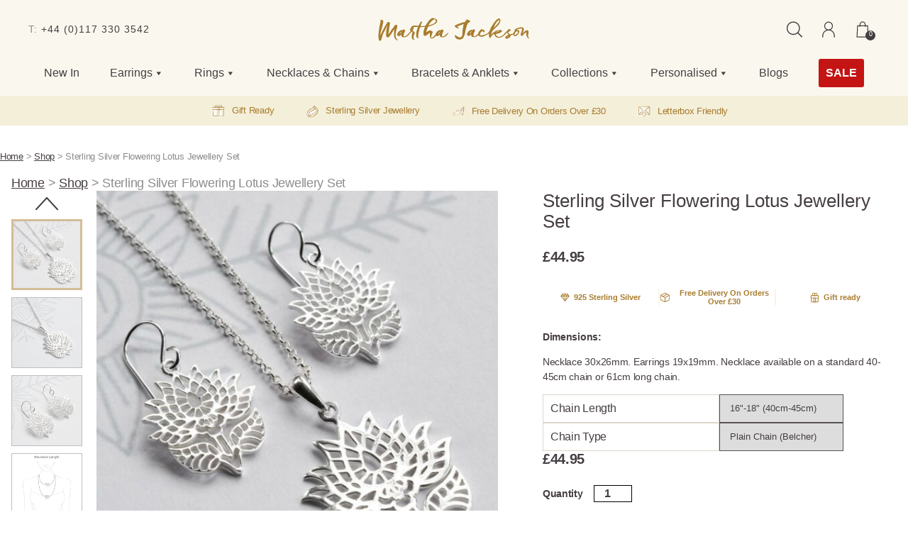

--- FILE ---
content_type: text/html; charset=UTF-8
request_url: https://www.marthajackson.co.uk/jewellery/silver-flowering-lotus-jewellery-set/
body_size: 61262
content:
<!DOCTYPE html>

<html class="no-js" lang="en-GB">

	<head>
		<meta charset="UTF-8">
		<meta name="viewport" content="width=device-width, initial-scale=1.0" >

		<link rel="profile" href="https://gmpg.org/xfn/11">

				<link rel="preload" href="https://cdn-cookieyes.com/client_data/1d46cf8fb71b6b73dacb5c44/script.js" as="script" />
				
		<link rel="preconnect" href="https://www.googletagmanager.com" crossorigin=""> 

					<!-- Engraving Fonts -->
			<link rel="stylesheet" href="https://use.typekit.net/rpl6gil.css">
		
		<link rel="apple-touch-icon" sizes="152x152" href="/apple-touch-icon.png">
		<link rel="icon" type="image/png" sizes="32x32" href="/favicon-32x32.png">
		<link rel="icon" type="image/png" sizes="16x16" href="/favicon-16x16.png">
		<link rel="manifest" href="/site.webmanifest">
		<link rel="mask-icon" href="/safari-pinned-tab.svg" color="#1c1c1c">
		<meta name="msapplication-TileColor" content="#da532c">
		<meta name="theme-color" content="#ffffff">
		<meta name="p:domain_verify" content="774a86d7941ae495962ce3c761019193"/>

				<!-- Google Tag Manager -->
			<script>(function(w,d,s,l,i){w[l]=w[l]||[];w[l].push({'gtm.start':
			new Date().getTime(),event:'gtm.js'});var f=d.getElementsByTagName(s)[0],
			j=d.createElement(s),dl=l!='dataLayer'?'&l='+l:'';j.async=true;j.src=
			'https://www.googletagmanager.com/gtm.js?id='+i+dl;f.parentNode.insertBefore(j,f);
			})(window,document,'script','dataLayer','GTM-WQ6LCNJ');</script>
		<!-- End Google Tag Manager -->
		<meta name='robots' content='index, follow, max-image-preview:large, max-snippet:-1, max-video-preview:-1' />
	<style>img:is([sizes="auto" i], [sizes^="auto," i]) { contain-intrinsic-size: 3000px 1500px }</style>
	<!-- Google tag (gtag.js) consent mode dataLayer added by Site Kit -->
<script id="google_gtagjs-js-consent-mode-data-layer">
window.dataLayer = window.dataLayer || [];function gtag(){dataLayer.push(arguments);}
gtag('consent', 'default', {"ad_personalization":"denied","ad_storage":"denied","ad_user_data":"denied","analytics_storage":"denied","functionality_storage":"denied","security_storage":"denied","personalization_storage":"denied","region":["AT","BE","BG","CH","CY","CZ","DE","DK","EE","ES","FI","FR","GB","GR","HR","HU","IE","IS","IT","LI","LT","LU","LV","MT","NL","NO","PL","PT","RO","SE","SI","SK"],"wait_for_update":500});
window._googlesitekitConsentCategoryMap = {"statistics":["analytics_storage"],"marketing":["ad_storage","ad_user_data","ad_personalization"],"functional":["functionality_storage","security_storage"],"preferences":["personalization_storage"]};
window._googlesitekitConsents = {"ad_personalization":"denied","ad_storage":"denied","ad_user_data":"denied","analytics_storage":"denied","functionality_storage":"denied","security_storage":"denied","personalization_storage":"denied","region":["AT","BE","BG","CH","CY","CZ","DE","DK","EE","ES","FI","FR","GB","GR","HR","HU","IE","IS","IT","LI","LT","LU","LV","MT","NL","NO","PL","PT","RO","SE","SI","SK"],"wait_for_update":500};
</script>
<!-- End Google tag (gtag.js) consent mode dataLayer added by Site Kit -->

	<!-- This site is optimized with the Yoast SEO plugin v26.7 - https://yoast.com/wordpress/plugins/seo/ -->
	<title>Sterling Silver Flowering Lotus Jewellery Set | Martha Jackson</title>
<link data-rocket-prefetch href="https://cdn-cookieyes.com" rel="dns-prefetch">
<link data-rocket-prefetch href="https://use.typekit.net" rel="dns-prefetch">
<link data-rocket-prefetch href="https://analytics.tiktok.com" rel="dns-prefetch">
<link data-rocket-prefetch href="https://www.clarity.ms" rel="dns-prefetch">
<link data-rocket-prefetch href="https://bat.bing.com" rel="dns-prefetch">
<link data-rocket-prefetch href="https://connect.facebook.net" rel="dns-prefetch">
<link data-rocket-prefetch href="https://cdn.doofinder.com" rel="dns-prefetch">
<link data-rocket-prefetch href="https://www.googletagmanager.com" rel="dns-prefetch">
<link data-rocket-prefetch href="https://static.addtoany.com" rel="dns-prefetch">
<link data-rocket-prefetch href="https://js.klarna.com" rel="dns-prefetch">
<link data-rocket-prefetch href="https://eu1-config.doofinder.com" rel="dns-prefetch">
<link data-rocket-prefetch href="https://static.klaviyo.com" rel="dns-prefetch">
<link data-rocket-prefetch href="https://capi-automation.s3.us-east-2.amazonaws.com" rel="dns-prefetch">
<link data-rocket-prefetch href="https://js.stripe.com" rel="dns-prefetch">
<link crossorigin data-rocket-preload as="font" href="https://www.marthajackson.co.uk/content/themes/twentytwenty/assets/fonts/inter/Inter-upright-var.woff2" rel="preload"><link rel="preload" data-rocket-preload as="image" href="https://www.marthajackson.co.uk/content/uploads/2021/05/MJ0292S_Silver_Flowering_Lotus_Set_6b9b5430-6e5e-4514-9014-454ee78d1e28-600x600.jpg" imagesrcset="https://www.marthajackson.co.uk/content/uploads/2021/05/MJ0292S_Silver_Flowering_Lotus_Set_6b9b5430-6e5e-4514-9014-454ee78d1e28-600x600.jpg 600w, https://www.marthajackson.co.uk/content/uploads/2021/05/MJ0292S_Silver_Flowering_Lotus_Set_6b9b5430-6e5e-4514-9014-454ee78d1e28-300x300.jpg 300w, https://www.marthajackson.co.uk/content/uploads/2021/05/MJ0292S_Silver_Flowering_Lotus_Set_6b9b5430-6e5e-4514-9014-454ee78d1e28-350x350.jpg 350w, https://www.marthajackson.co.uk/content/uploads/2021/05/MJ0292S_Silver_Flowering_Lotus_Set_6b9b5430-6e5e-4514-9014-454ee78d1e28-150x150.jpg 150w, https://www.marthajackson.co.uk/content/uploads/2021/05/MJ0292S_Silver_Flowering_Lotus_Set_6b9b5430-6e5e-4514-9014-454ee78d1e28-768x768.jpg 768w, https://www.marthajackson.co.uk/content/uploads/2021/05/MJ0292S_Silver_Flowering_Lotus_Set_6b9b5430-6e5e-4514-9014-454ee78d1e28-100x100.jpg 100w, https://www.marthajackson.co.uk/content/uploads/2021/05/MJ0292S_Silver_Flowering_Lotus_Set_6b9b5430-6e5e-4514-9014-454ee78d1e28-740x740.jpg 740w, https://www.marthajackson.co.uk/content/uploads/2021/05/MJ0292S_Silver_Flowering_Lotus_Set_6b9b5430-6e5e-4514-9014-454ee78d1e28.jpg 900w" imagesizes="(max-width: 600px) 100vw, 600px" fetchpriority="high">
	<meta name="description" content="This gorgeous lotus Flower jewellery set, makes the perfect gift for someone starting over. The lotus flower symbolises purity, the purest white flower" />
	<link rel="canonical" href="https://www.marthajackson.co.uk/jewellery/silver-flowering-lotus-jewellery-set/" />
	<meta property="og:locale" content="en_GB" />
	<meta property="og:type" content="product" />
	<meta property="og:title" content="Sterling Silver Flowering Lotus Jewellery Set | Martha Jackson" />
	<meta property="og:description" content="This gorgeous lotus Flower jewellery set, makes the perfect gift for someone starting over. The lotus flower symbolises purity, the purest white flower" />
	<meta property="og:url" content="https://www.marthajackson.co.uk/jewellery/silver-flowering-lotus-jewellery-set/" />
	<meta property="og:site_name" content="Martha Jackson" />
	<meta property="article:modified_time" content="2024-08-30T09:23:47+00:00" />
	<meta property="og:image" content="https://www.marthajackson.co.uk/content/uploads/2021/05/MJ0292S_Silver_Flowering_Lotus_Set_6b9b5430-6e5e-4514-9014-454ee78d1e28.jpg" />
	<meta property="og:image:width" content="900" />
	<meta property="og:image:height" content="900" />
	<meta property="og:image:type" content="image/jpeg" /><meta property="og:image" content="https://www.marthajackson.co.uk/content/uploads/2021/05/MJ0292N_Silver_Flowering_Lotus_Necklace_8eafff46-749f-49c1-b67c-721c23054e5d.jpg" />
	<meta property="og:image:width" content="900" />
	<meta property="og:image:height" content="900" />
	<meta property="og:image:type" content="image/jpeg" /><meta property="og:image" content="https://www.marthajackson.co.uk/content/uploads/2021/05/MJ0292E_Silver_Flowering_Lotus_Earrings_e02876ab-e0ae-406e-990f-6c05f566b6c1.jpg" />
	<meta property="og:image:width" content="900" />
	<meta property="og:image:height" content="900" />
	<meta property="og:image:type" content="image/jpeg" /><meta property="og:image" content="https://www.marthajackson.co.uk/content/uploads/2021/05/Chain_schema_900x900_725163ff-74ed-45c8-8532-1c67f3e19ec9.jpg" />
	<meta property="og:image:width" content="900" />
	<meta property="og:image:height" content="900" />
	<meta property="og:image:type" content="image/jpeg" />
	<meta name="twitter:card" content="summary_large_image" />
	<meta name="twitter:site" content="@martha_jackson" />
	<meta name="twitter:label1" content="Availability" />
	<meta name="twitter:data1" content="In stock" />
	<script type="application/ld+json" class="yoast-schema-graph">{"@context":"https://schema.org","@graph":[{"@type":["WebPage","ItemPage"],"@id":"https://www.marthajackson.co.uk/jewellery/silver-flowering-lotus-jewellery-set/","url":"https://www.marthajackson.co.uk/jewellery/silver-flowering-lotus-jewellery-set/","name":"Sterling Silver Flowering Lotus Jewellery Set | Martha Jackson","isPartOf":{"@id":"https://www.marthajackson.co.uk/#website"},"primaryImageOfPage":{"@id":"https://www.marthajackson.co.uk/jewellery/silver-flowering-lotus-jewellery-set/#primaryimage"},"image":{"@id":"https://www.marthajackson.co.uk/jewellery/silver-flowering-lotus-jewellery-set/#primaryimage"},"thumbnailUrl":"https://www.marthajackson.co.uk/content/uploads/2021/05/MJ0292S_Silver_Flowering_Lotus_Set_6b9b5430-6e5e-4514-9014-454ee78d1e28.jpg","description":"This gorgeous lotus Flower jewellery set, makes the perfect gift for someone starting over. The lotus flower symbolises purity, the purest white flower","breadcrumb":{"@id":"https://www.marthajackson.co.uk/jewellery/silver-flowering-lotus-jewellery-set/#breadcrumb"},"inLanguage":"en-GB","potentialAction":{"@type":"BuyAction","target":"https://www.marthajackson.co.uk/jewellery/silver-flowering-lotus-jewellery-set/"}},{"@type":"ImageObject","inLanguage":"en-GB","@id":"https://www.marthajackson.co.uk/jewellery/silver-flowering-lotus-jewellery-set/#primaryimage","url":"https://www.marthajackson.co.uk/content/uploads/2021/05/MJ0292S_Silver_Flowering_Lotus_Set_6b9b5430-6e5e-4514-9014-454ee78d1e28.jpg","contentUrl":"https://www.marthajackson.co.uk/content/uploads/2021/05/MJ0292S_Silver_Flowering_Lotus_Set_6b9b5430-6e5e-4514-9014-454ee78d1e28.jpg","width":900,"height":900,"caption":"MJ0292S Silver Flowering Lotus Set 6b9b5430 6e5e 4514 9014 454ee78d1e28"},{"@type":"BreadcrumbList","@id":"https://www.marthajackson.co.uk/jewellery/silver-flowering-lotus-jewellery-set/#breadcrumb","itemListElement":[{"@type":"ListItem","position":1,"name":"Home","item":"https://www.marthajackson.co.uk/"},{"@type":"ListItem","position":2,"name":"Shop","item":"https://www.marthajackson.co.uk/shop/"},{"@type":"ListItem","position":3,"name":"Sterling Silver Flowering Lotus Jewellery Set"}]},{"@type":"WebSite","@id":"https://www.marthajackson.co.uk/#website","url":"https://www.marthajackson.co.uk/","name":"Martha Jackson","description":"Martha Jackson Jewellery","publisher":{"@id":"https://www.marthajackson.co.uk/#organization"},"potentialAction":[{"@type":"SearchAction","target":{"@type":"EntryPoint","urlTemplate":"https://www.marthajackson.co.uk/?s={search_term_string}"},"query-input":{"@type":"PropertyValueSpecification","valueRequired":true,"valueName":"search_term_string"}}],"inLanguage":"en-GB"},{"@type":"Organization","@id":"https://www.marthajackson.co.uk/#organization","name":"Martha Jackson","url":"https://www.marthajackson.co.uk/","logo":{"@type":"ImageObject","inLanguage":"en-GB","@id":"https://www.marthajackson.co.uk/#/schema/logo/image/","url":"https://www.marthajackson.co.uk/content/uploads/2021/04/logo.svg","contentUrl":"https://www.marthajackson.co.uk/content/uploads/2021/04/logo.svg","caption":"Martha Jackson"},"image":{"@id":"https://www.marthajackson.co.uk/#/schema/logo/image/"},"sameAs":["https://www.facebook.com/marthajacksonjewellery","https://x.com/martha_jackson","https://www.instagram.com/marthajacksonsilver/","https://www.pinterest.co.uk/martha_jackson/","https://www.youtube.com/channel/UCN2bClY9H9c-NtSvcWKBAYg"]}]}</script>
	<meta property="og:availability" content="instock" />
	<meta property="product:availability" content="instock" />
	<meta property="product:retailer_item_id" content="MF461" />
	<meta property="product:condition" content="new" />
	<!-- / Yoast SEO plugin. -->


<link rel='dns-prefetch' href='//www.marthajackson.co.uk' />
<link rel='dns-prefetch' href='//static.klaviyo.com' />
<link rel='dns-prefetch' href='//www.googletagmanager.com' />
<link rel='dns-prefetch' href='//static.addtoany.com' />
<link rel='dns-prefetch' href='//capi-automation.s3.us-east-2.amazonaws.com' />
<link rel="alternate" type="application/rss+xml" title="Martha Jackson &raquo; Feed" href="https://www.marthajackson.co.uk/feed/" />
<link rel="alternate" type="application/rss+xml" title="Martha Jackson &raquo; Comments Feed" href="https://www.marthajackson.co.uk/comments/feed/" />
<link rel="alternate" type="application/rss+xml" title="Martha Jackson &raquo; Sterling Silver Flowering Lotus Jewellery Set Comments Feed" href="https://www.marthajackson.co.uk/jewellery/silver-flowering-lotus-jewellery-set/feed/" />
<link rel='stylesheet' id='sbi_styles-css' href='https://www.marthajackson.co.uk/content/cache/background-css/1/www.marthajackson.co.uk/content/plugins/instagram-feed-pro/css/sbi-styles.min.css?ver=6.3.4&wpr_t=1770133417' media='all' />
<style id='wp-emoji-styles-inline-css'>

	img.wp-smiley, img.emoji {
		display: inline !important;
		border: none !important;
		box-shadow: none !important;
		height: 1em !important;
		width: 1em !important;
		margin: 0 0.07em !important;
		vertical-align: -0.1em !important;
		background: none !important;
		padding: 0 !important;
	}
</style>
<link rel='stylesheet' id='wp-block-library-css' href='https://www.marthajackson.co.uk/wordpress/wp-includes/css/dist/block-library/style.min.css?ver=6.8.3' media='all' />
<style id='classic-theme-styles-inline-css'>
/*! This file is auto-generated */
.wp-block-button__link{color:#fff;background-color:#32373c;border-radius:9999px;box-shadow:none;text-decoration:none;padding:calc(.667em + 2px) calc(1.333em + 2px);font-size:1.125em}.wp-block-file__button{background:#32373c;color:#fff;text-decoration:none}
</style>
<link rel='stylesheet' id='twentig-blocks-css' href='https://www.marthajackson.co.uk/content/plugins/twentig/dist/style-index.css?ver=0078103f825eb552f6f7' media='all' />
<style id='twentig-blocks-inline-css'>
@media (width < 700px) { .tw-sm-hidden { display: none !important; }}@media (700px <= width < 1024px) { .tw-md-hidden { display: none !important; }}@media (width >= 1024px) { .tw-lg-hidden { display: none !important; }}
.tw-mt-0{margin-top:0px!important;}.tw-mb-0{margin-bottom:0px!important;}.tw-mt-1{margin-top:5px!important;}.tw-mb-1{margin-bottom:5px!important;}.tw-mt-2{margin-top:10px!important;}.tw-mb-2{margin-bottom:10px!important;}.tw-mt-3{margin-top:15px!important;}.tw-mb-3{margin-bottom:15px!important;}.tw-mt-4{margin-top:20px!important;}.tw-mb-4{margin-bottom:20px!important;}.tw-mt-5{margin-top:30px!important;}.tw-mb-5{margin-bottom:30px!important;}.tw-mt-6{margin-top:40px!important;}.tw-mb-6{margin-bottom:40px!important;}.tw-mt-7{margin-top:50px!important;}.tw-mb-7{margin-bottom:50px!important;}.tw-mt-8{margin-top:60px!important;}.tw-mb-8{margin-bottom:60px!important;}.tw-mt-9{margin-top:80px!important;}.tw-mb-9{margin-bottom:80px!important;}.tw-mt-10{margin-top:100px!important;}.tw-mb-10{margin-bottom:100px!important;}.tw-mt-auto{margin-top:auto!important;}.tw-mb-auto{margin-bottom:auto!important;}
</style>
<link rel='stylesheet' id='wp-components-css' href='https://www.marthajackson.co.uk/wordpress/wp-includes/css/dist/components/style.min.css?ver=6.8.3' media='all' />
<link rel='stylesheet' id='wp-preferences-css' href='https://www.marthajackson.co.uk/wordpress/wp-includes/css/dist/preferences/style.min.css?ver=6.8.3' media='all' />
<link rel='stylesheet' id='wp-block-editor-css' href='https://www.marthajackson.co.uk/wordpress/wp-includes/css/dist/block-editor/style.min.css?ver=6.8.3' media='all' />
<link rel='stylesheet' id='wp-reusable-blocks-css' href='https://www.marthajackson.co.uk/wordpress/wp-includes/css/dist/reusable-blocks/style.min.css?ver=6.8.3' media='all' />
<link rel='stylesheet' id='wp-patterns-css' href='https://www.marthajackson.co.uk/wordpress/wp-includes/css/dist/patterns/style.min.css?ver=6.8.3' media='all' />
<link rel='stylesheet' id='wp-editor-css' href='https://www.marthajackson.co.uk/wordpress/wp-includes/css/dist/editor/style.min.css?ver=6.8.3' media='all' />
<link rel='stylesheet' id='we_blocks-style-css-css' href='https://www.marthajackson.co.uk/content/plugins/we-blocks/dist/blocks.style.build.css?ver=6.8.3' media='all' />
<link rel='stylesheet' id='we_blocks-slick-style-css' href='https://www.marthajackson.co.uk/content/cache/background-css/1/www.marthajackson.co.uk/content/plugins/we-blocks/assets/css/slick.min.css?ver=6.8.3&wpr_t=1770133417' media='all' />
<style id='global-styles-inline-css'>
:root{--wp--preset--aspect-ratio--square: 1;--wp--preset--aspect-ratio--4-3: 4/3;--wp--preset--aspect-ratio--3-4: 3/4;--wp--preset--aspect-ratio--3-2: 3/2;--wp--preset--aspect-ratio--2-3: 2/3;--wp--preset--aspect-ratio--16-9: 16/9;--wp--preset--aspect-ratio--9-16: 9/16;--wp--preset--color--black: #000000;--wp--preset--color--cyan-bluish-gray: #abb8c3;--wp--preset--color--white: #ffffff;--wp--preset--color--pale-pink: #f78da7;--wp--preset--color--vivid-red: #cf2e2e;--wp--preset--color--luminous-vivid-orange: #ff6900;--wp--preset--color--luminous-vivid-amber: #fcb900;--wp--preset--color--light-green-cyan: #7bdcb5;--wp--preset--color--vivid-green-cyan: #00d084;--wp--preset--color--pale-cyan-blue: #8ed1fc;--wp--preset--color--vivid-cyan-blue: #0693e3;--wp--preset--color--vivid-purple: #9b51e0;--wp--preset--color--accent: #cd2653;--wp--preset--color--primary: #000000;--wp--preset--color--secondary: #6d6d6d;--wp--preset--color--subtle-background: #f2f2f2;--wp--preset--color--background: #fff;--wp--preset--color--theme-blue: #323f91;--wp--preset--color--theme-black: #0e0e12;--wp--preset--color--theme-white: #FFFFFF;--wp--preset--gradient--vivid-cyan-blue-to-vivid-purple: linear-gradient(135deg,rgba(6,147,227,1) 0%,rgb(155,81,224) 100%);--wp--preset--gradient--light-green-cyan-to-vivid-green-cyan: linear-gradient(135deg,rgb(122,220,180) 0%,rgb(0,208,130) 100%);--wp--preset--gradient--luminous-vivid-amber-to-luminous-vivid-orange: linear-gradient(135deg,rgba(252,185,0,1) 0%,rgba(255,105,0,1) 100%);--wp--preset--gradient--luminous-vivid-orange-to-vivid-red: linear-gradient(135deg,rgba(255,105,0,1) 0%,rgb(207,46,46) 100%);--wp--preset--gradient--very-light-gray-to-cyan-bluish-gray: linear-gradient(135deg,rgb(238,238,238) 0%,rgb(169,184,195) 100%);--wp--preset--gradient--cool-to-warm-spectrum: linear-gradient(135deg,rgb(74,234,220) 0%,rgb(151,120,209) 20%,rgb(207,42,186) 40%,rgb(238,44,130) 60%,rgb(251,105,98) 80%,rgb(254,248,76) 100%);--wp--preset--gradient--blush-light-purple: linear-gradient(135deg,rgb(255,206,236) 0%,rgb(152,150,240) 100%);--wp--preset--gradient--blush-bordeaux: linear-gradient(135deg,rgb(254,205,165) 0%,rgb(254,45,45) 50%,rgb(107,0,62) 100%);--wp--preset--gradient--luminous-dusk: linear-gradient(135deg,rgb(255,203,112) 0%,rgb(199,81,192) 50%,rgb(65,88,208) 100%);--wp--preset--gradient--pale-ocean: linear-gradient(135deg,rgb(255,245,203) 0%,rgb(182,227,212) 50%,rgb(51,167,181) 100%);--wp--preset--gradient--electric-grass: linear-gradient(135deg,rgb(202,248,128) 0%,rgb(113,206,126) 100%);--wp--preset--gradient--midnight: linear-gradient(135deg,rgb(2,3,129) 0%,rgb(40,116,252) 100%);--wp--preset--font-size--small: 18px;--wp--preset--font-size--medium: 23px;--wp--preset--font-size--large: 26.25px;--wp--preset--font-size--x-large: 42px;--wp--preset--font-size--normal: 21px;--wp--preset--font-size--larger: 32px;--wp--preset--font-size--h-6: 18.01px;--wp--preset--font-size--h-5: 24.01px;--wp--preset--font-size--h-4: 32.01px;--wp--preset--font-size--h-3: 40.01px;--wp--preset--font-size--h-2: 48.01px;--wp--preset--font-size--h-1: 84px;--wp--preset--spacing--20: 0.44rem;--wp--preset--spacing--30: 0.67rem;--wp--preset--spacing--40: 1rem;--wp--preset--spacing--50: 1.5rem;--wp--preset--spacing--60: 2.25rem;--wp--preset--spacing--70: 3.38rem;--wp--preset--spacing--80: 5.06rem;--wp--preset--shadow--natural: 6px 6px 9px rgba(0, 0, 0, 0.2);--wp--preset--shadow--deep: 12px 12px 50px rgba(0, 0, 0, 0.4);--wp--preset--shadow--sharp: 6px 6px 0px rgba(0, 0, 0, 0.2);--wp--preset--shadow--outlined: 6px 6px 0px -3px rgba(255, 255, 255, 1), 6px 6px rgba(0, 0, 0, 1);--wp--preset--shadow--crisp: 6px 6px 0px rgba(0, 0, 0, 1);}:root :where(.is-layout-flow) > :first-child{margin-block-start: 0;}:root :where(.is-layout-flow) > :last-child{margin-block-end: 0;}:root :where(.is-layout-flow) > *{margin-block-start: 24px;margin-block-end: 0;}:root :where(.is-layout-constrained) > :first-child{margin-block-start: 0;}:root :where(.is-layout-constrained) > :last-child{margin-block-end: 0;}:root :where(.is-layout-constrained) > *{margin-block-start: 24px;margin-block-end: 0;}:root :where(.is-layout-flex){gap: 24px;}:root :where(.is-layout-grid){gap: 24px;}body .is-layout-flex{display: flex;}.is-layout-flex{flex-wrap: wrap;align-items: center;}.is-layout-flex > :is(*, div){margin: 0;}body .is-layout-grid{display: grid;}.is-layout-grid > :is(*, div){margin: 0;}.has-black-color{color: var(--wp--preset--color--black) !important;}.has-cyan-bluish-gray-color{color: var(--wp--preset--color--cyan-bluish-gray) !important;}.has-white-color{color: var(--wp--preset--color--white) !important;}.has-pale-pink-color{color: var(--wp--preset--color--pale-pink) !important;}.has-vivid-red-color{color: var(--wp--preset--color--vivid-red) !important;}.has-luminous-vivid-orange-color{color: var(--wp--preset--color--luminous-vivid-orange) !important;}.has-luminous-vivid-amber-color{color: var(--wp--preset--color--luminous-vivid-amber) !important;}.has-light-green-cyan-color{color: var(--wp--preset--color--light-green-cyan) !important;}.has-vivid-green-cyan-color{color: var(--wp--preset--color--vivid-green-cyan) !important;}.has-pale-cyan-blue-color{color: var(--wp--preset--color--pale-cyan-blue) !important;}.has-vivid-cyan-blue-color{color: var(--wp--preset--color--vivid-cyan-blue) !important;}.has-vivid-purple-color{color: var(--wp--preset--color--vivid-purple) !important;}.has-accent-color{color: var(--wp--preset--color--accent) !important;}.has-primary-color{color: var(--wp--preset--color--primary) !important;}.has-secondary-color{color: var(--wp--preset--color--secondary) !important;}.has-subtle-background-color{color: var(--wp--preset--color--subtle-background) !important;}.has-background-color{color: var(--wp--preset--color--background) !important;}.has-theme-blue-color{color: var(--wp--preset--color--theme-blue) !important;}.has-theme-black-color{color: var(--wp--preset--color--theme-black) !important;}.has-theme-white-color{color: var(--wp--preset--color--theme-white) !important;}.has-black-background-color{background-color: var(--wp--preset--color--black) !important;}.has-cyan-bluish-gray-background-color{background-color: var(--wp--preset--color--cyan-bluish-gray) !important;}.has-white-background-color{background-color: var(--wp--preset--color--white) !important;}.has-pale-pink-background-color{background-color: var(--wp--preset--color--pale-pink) !important;}.has-vivid-red-background-color{background-color: var(--wp--preset--color--vivid-red) !important;}.has-luminous-vivid-orange-background-color{background-color: var(--wp--preset--color--luminous-vivid-orange) !important;}.has-luminous-vivid-amber-background-color{background-color: var(--wp--preset--color--luminous-vivid-amber) !important;}.has-light-green-cyan-background-color{background-color: var(--wp--preset--color--light-green-cyan) !important;}.has-vivid-green-cyan-background-color{background-color: var(--wp--preset--color--vivid-green-cyan) !important;}.has-pale-cyan-blue-background-color{background-color: var(--wp--preset--color--pale-cyan-blue) !important;}.has-vivid-cyan-blue-background-color{background-color: var(--wp--preset--color--vivid-cyan-blue) !important;}.has-vivid-purple-background-color{background-color: var(--wp--preset--color--vivid-purple) !important;}.has-accent-background-color{background-color: var(--wp--preset--color--accent) !important;}.has-primary-background-color{background-color: var(--wp--preset--color--primary) !important;}.has-secondary-background-color{background-color: var(--wp--preset--color--secondary) !important;}.has-subtle-background-background-color{background-color: var(--wp--preset--color--subtle-background) !important;}.has-background-background-color{background-color: var(--wp--preset--color--background) !important;}.has-theme-blue-background-color{background-color: var(--wp--preset--color--theme-blue) !important;}.has-theme-black-background-color{background-color: var(--wp--preset--color--theme-black) !important;}.has-theme-white-background-color{background-color: var(--wp--preset--color--theme-white) !important;}.has-black-border-color{border-color: var(--wp--preset--color--black) !important;}.has-cyan-bluish-gray-border-color{border-color: var(--wp--preset--color--cyan-bluish-gray) !important;}.has-white-border-color{border-color: var(--wp--preset--color--white) !important;}.has-pale-pink-border-color{border-color: var(--wp--preset--color--pale-pink) !important;}.has-vivid-red-border-color{border-color: var(--wp--preset--color--vivid-red) !important;}.has-luminous-vivid-orange-border-color{border-color: var(--wp--preset--color--luminous-vivid-orange) !important;}.has-luminous-vivid-amber-border-color{border-color: var(--wp--preset--color--luminous-vivid-amber) !important;}.has-light-green-cyan-border-color{border-color: var(--wp--preset--color--light-green-cyan) !important;}.has-vivid-green-cyan-border-color{border-color: var(--wp--preset--color--vivid-green-cyan) !important;}.has-pale-cyan-blue-border-color{border-color: var(--wp--preset--color--pale-cyan-blue) !important;}.has-vivid-cyan-blue-border-color{border-color: var(--wp--preset--color--vivid-cyan-blue) !important;}.has-vivid-purple-border-color{border-color: var(--wp--preset--color--vivid-purple) !important;}.has-accent-border-color{border-color: var(--wp--preset--color--accent) !important;}.has-primary-border-color{border-color: var(--wp--preset--color--primary) !important;}.has-secondary-border-color{border-color: var(--wp--preset--color--secondary) !important;}.has-subtle-background-border-color{border-color: var(--wp--preset--color--subtle-background) !important;}.has-background-border-color{border-color: var(--wp--preset--color--background) !important;}.has-theme-blue-border-color{border-color: var(--wp--preset--color--theme-blue) !important;}.has-theme-black-border-color{border-color: var(--wp--preset--color--theme-black) !important;}.has-theme-white-border-color{border-color: var(--wp--preset--color--theme-white) !important;}.has-vivid-cyan-blue-to-vivid-purple-gradient-background{background: var(--wp--preset--gradient--vivid-cyan-blue-to-vivid-purple) !important;}.has-light-green-cyan-to-vivid-green-cyan-gradient-background{background: var(--wp--preset--gradient--light-green-cyan-to-vivid-green-cyan) !important;}.has-luminous-vivid-amber-to-luminous-vivid-orange-gradient-background{background: var(--wp--preset--gradient--luminous-vivid-amber-to-luminous-vivid-orange) !important;}.has-luminous-vivid-orange-to-vivid-red-gradient-background{background: var(--wp--preset--gradient--luminous-vivid-orange-to-vivid-red) !important;}.has-very-light-gray-to-cyan-bluish-gray-gradient-background{background: var(--wp--preset--gradient--very-light-gray-to-cyan-bluish-gray) !important;}.has-cool-to-warm-spectrum-gradient-background{background: var(--wp--preset--gradient--cool-to-warm-spectrum) !important;}.has-blush-light-purple-gradient-background{background: var(--wp--preset--gradient--blush-light-purple) !important;}.has-blush-bordeaux-gradient-background{background: var(--wp--preset--gradient--blush-bordeaux) !important;}.has-luminous-dusk-gradient-background{background: var(--wp--preset--gradient--luminous-dusk) !important;}.has-pale-ocean-gradient-background{background: var(--wp--preset--gradient--pale-ocean) !important;}.has-electric-grass-gradient-background{background: var(--wp--preset--gradient--electric-grass) !important;}.has-midnight-gradient-background{background: var(--wp--preset--gradient--midnight) !important;}.has-small-font-size{font-size: var(--wp--preset--font-size--small) !important;}.has-medium-font-size{font-size: var(--wp--preset--font-size--medium) !important;}.has-large-font-size{font-size: var(--wp--preset--font-size--large) !important;}.has-x-large-font-size{font-size: var(--wp--preset--font-size--x-large) !important;}.has-normal-font-size{font-size: var(--wp--preset--font-size--normal) !important;}.has-larger-font-size{font-size: var(--wp--preset--font-size--larger) !important;}.has-h-6-font-size{font-size: var(--wp--preset--font-size--h-6) !important;}.has-h-5-font-size{font-size: var(--wp--preset--font-size--h-5) !important;}.has-h-4-font-size{font-size: var(--wp--preset--font-size--h-4) !important;}.has-h-3-font-size{font-size: var(--wp--preset--font-size--h-3) !important;}.has-h-2-font-size{font-size: var(--wp--preset--font-size--h-2) !important;}.has-h-1-font-size{font-size: var(--wp--preset--font-size--h-1) !important;}
:root :where(.wp-block-pullquote){font-size: 1.5em;line-height: 1.6;}
</style>
<link rel='stylesheet' id='photoswipe-css' href='https://www.marthajackson.co.uk/content/cache/background-css/1/www.marthajackson.co.uk/content/plugins/woocommerce/assets/css/photoswipe/photoswipe.min.css?ver=10.4.3&wpr_t=1770133417' media='all' />
<link rel='stylesheet' id='photoswipe-default-skin-css' href='https://www.marthajackson.co.uk/content/cache/background-css/1/www.marthajackson.co.uk/content/plugins/woocommerce/assets/css/photoswipe/default-skin/default-skin.min.css?ver=10.4.3&wpr_t=1770133417' media='all' />
<link rel='stylesheet' id='woocommerce-layout-css' href='https://www.marthajackson.co.uk/content/plugins/woocommerce/assets/css/woocommerce-layout.css?ver=10.4.3' media='all' />
<link rel='stylesheet' id='woocommerce-smallscreen-css' href='https://www.marthajackson.co.uk/content/plugins/woocommerce/assets/css/woocommerce-smallscreen.css?ver=10.4.3' media='only screen and (max-width: 768px)' />
<link rel='stylesheet' id='woocommerce-general-css' href='https://www.marthajackson.co.uk/content/cache/background-css/1/www.marthajackson.co.uk/content/plugins/woocommerce/assets/css/twenty-twenty.css?ver=10.4.3&wpr_t=1770133417' media='all' />
<style id='woocommerce-inline-inline-css'>
.woocommerce form .form-row .required { visibility: visible; }
</style>
<link rel='stylesheet' id='dashicons-css' href='https://www.marthajackson.co.uk/wordpress/wp-includes/css/dashicons.min.css?ver=6.8.3' media='all' />
<link rel='stylesheet' id='wppopups-base-css' href='https://www.marthajackson.co.uk/content/plugins/wp-popups-lite/src/assets/css/wppopups-base.css?ver=2.2.0.3' media='all' />
<link rel='stylesheet' id='twentytwenty-style-css' href='https://www.marthajackson.co.uk/content/themes/twentytwenty-marthajackson/style.css?ver=1.0.13' media='all' />
<link rel='stylesheet' id='twentytwenty-fonts-css' href='https://www.marthajackson.co.uk/content/themes/twentytwenty/assets/css/font-inter.css?ver=1.0.13' media='all' />
<link rel='stylesheet' id='twentytwenty-print-style-css' href='https://www.marthajackson.co.uk/content/themes/twentytwenty/print.css?ver=1.0.13' media='print' />
<link rel='stylesheet' id='twentig-twentytwenty-css' href='https://www.marthajackson.co.uk/content/plugins/twentig/dist/css/twentytwenty/style.css?ver=1.9.6' media='all' />
<style id='twentig-twentytwenty-inline-css'>
ul.primary-menu,ul.modal-menu>li .ancestor-wrapper a{font-weight:500}:root{--wp--preset--color--subtle-background:#f2f2f2}:root .has-subtle-background-background-color{background-color:#f2f2f2}:root .has-subtle-background-color.has-text-color{color:#f2f2f2}
</style>
<link rel='stylesheet' id='addtoany-css' href='https://www.marthajackson.co.uk/content/plugins/add-to-any/addtoany.min.css?ver=1.16' media='all' />
<link rel='stylesheet' id='parent-style-css' href='https://www.marthajackson.co.uk/content/themes/twentytwenty/style.css?ver=6.8.3' media='all' />
<link rel='stylesheet' id='child-style-css' href='https://www.marthajackson.co.uk/content/cache/background-css/1/www.marthajackson.co.uk/content/themes/twentytwenty-marthajackson/css/main.css?ver=1770133416&wpr_t=1770133417' media='all' />
<script id="woocommerce-google-analytics-integration-gtag-js-after">
/* Google Analytics for WooCommerce (gtag.js) */
					window.dataLayer = window.dataLayer || [];
					function gtag(){dataLayer.push(arguments);}
					// Set up default consent state.
					for ( const mode of [{"analytics_storage":"denied","ad_storage":"denied","ad_user_data":"denied","ad_personalization":"denied","region":["AT","BE","BG","HR","CY","CZ","DK","EE","FI","FR","DE","GR","HU","IS","IE","IT","LV","LI","LT","LU","MT","NL","NO","PL","PT","RO","SK","SI","ES","SE","GB","CH"]}] || [] ) {
						gtag( "consent", "default", { "wait_for_update": 500, ...mode } );
					}
					gtag("js", new Date());
					gtag("set", "developer_id.dOGY3NW", true);
					gtag("config", "G-B8CBPH8WST", {"track_404":true,"allow_google_signals":false,"logged_in":false,"linker":{"domains":[],"allow_incoming":false},"custom_map":{"dimension1":"logged_in"}});
</script>
<script src="https://www.marthajackson.co.uk/wordpress/wp-includes/js/jquery/jquery.min.js?ver=3.7.1" id="jquery-core-js" data-rocket-defer defer></script>
<script src="https://www.marthajackson.co.uk/wordpress/wp-includes/js/jquery/jquery-migrate.min.js?ver=3.4.1" id="jquery-migrate-js" data-rocket-defer defer></script>
<script src="https://www.marthajackson.co.uk/wordpress/wp-includes/js/dist/hooks.min.js?ver=4d63a3d491d11ffd8ac6" id="wp-hooks-js"></script>
<script src="https://www.marthajackson.co.uk/wordpress/wp-includes/js/dist/i18n.min.js?ver=5e580eb46a90c2b997e6" id="wp-i18n-js"></script>
<script id="wp-i18n-js-after">
wp.i18n.setLocaleData( { 'text direction\u0004ltr': [ 'ltr' ] } );
</script>
<script src="https://www.marthajackson.co.uk/content/plugins/we-blocks/assets/js/slick.min.js?ver=6.8.3" id="we_blocks-slick-script-js" data-rocket-defer defer></script>
<script src="https://www.marthajackson.co.uk/wordpress/wp-includes/js/dist/vendor/react.min.js?ver=18.3.1.1" id="react-js" data-rocket-defer defer></script>
<script src="https://www.marthajackson.co.uk/wordpress/wp-includes/js/dist/vendor/react-jsx-runtime.min.js?ver=18.3.1" id="react-jsx-runtime-js" data-rocket-defer defer></script>
<script src="https://www.marthajackson.co.uk/wordpress/wp-includes/js/dist/autop.min.js?ver=9fb50649848277dd318d" id="wp-autop-js" data-rocket-defer defer></script>
<script src="https://www.marthajackson.co.uk/wordpress/wp-includes/js/dist/vendor/wp-polyfill.min.js?ver=3.15.0" id="wp-polyfill-js"></script>
<script src="https://www.marthajackson.co.uk/wordpress/wp-includes/js/dist/blob.min.js?ver=9113eed771d446f4a556" id="wp-blob-js" data-rocket-defer defer></script>
<script src="https://www.marthajackson.co.uk/wordpress/wp-includes/js/dist/block-serialization-default-parser.min.js?ver=14d44daebf663d05d330" id="wp-block-serialization-default-parser-js" data-rocket-defer defer></script>
<script src="https://www.marthajackson.co.uk/wordpress/wp-includes/js/dist/deprecated.min.js?ver=e1f84915c5e8ae38964c" id="wp-deprecated-js" data-rocket-defer defer></script>
<script src="https://www.marthajackson.co.uk/wordpress/wp-includes/js/dist/dom.min.js?ver=80bd57c84b45cf04f4ce" id="wp-dom-js" data-rocket-defer defer></script>
<script src="https://www.marthajackson.co.uk/wordpress/wp-includes/js/dist/vendor/react-dom.min.js?ver=18.3.1.1" id="react-dom-js" data-rocket-defer defer></script>
<script src="https://www.marthajackson.co.uk/wordpress/wp-includes/js/dist/escape-html.min.js?ver=6561a406d2d232a6fbd2" id="wp-escape-html-js" data-rocket-defer defer></script>
<script src="https://www.marthajackson.co.uk/wordpress/wp-includes/js/dist/element.min.js?ver=a4eeeadd23c0d7ab1d2d" id="wp-element-js" data-rocket-defer defer></script>
<script src="https://www.marthajackson.co.uk/wordpress/wp-includes/js/dist/is-shallow-equal.min.js?ver=e0f9f1d78d83f5196979" id="wp-is-shallow-equal-js" data-rocket-defer defer></script>
<script id="wp-keycodes-js-translations">
( function( domain, translations ) {
	var localeData = translations.locale_data[ domain ] || translations.locale_data.messages;
	localeData[""].domain = domain;
	wp.i18n.setLocaleData( localeData, domain );
} )( "default", {"translation-revision-date":"2025-11-13 00:57:08+0000","generator":"GlotPress\/4.0.3","domain":"messages","locale_data":{"messages":{"":{"domain":"messages","plural-forms":"nplurals=2; plural=n != 1;","lang":"en_GB"},"Tilde":["Tilde"],"Backtick":["Backtick"],"Period":["Period"],"Comma":["Comma"]}},"comment":{"reference":"wp-includes\/js\/dist\/keycodes.js"}} );
</script>
<script src="https://www.marthajackson.co.uk/wordpress/wp-includes/js/dist/keycodes.min.js?ver=034ff647a54b018581d3" id="wp-keycodes-js" data-rocket-defer defer></script>
<script src="https://www.marthajackson.co.uk/wordpress/wp-includes/js/dist/priority-queue.min.js?ver=9c21c957c7e50ffdbf48" id="wp-priority-queue-js" data-rocket-defer defer></script>
<script src="https://www.marthajackson.co.uk/wordpress/wp-includes/js/dist/compose.min.js?ver=84bcf832a5c99203f3db" id="wp-compose-js" data-rocket-defer defer></script>
<script src="https://www.marthajackson.co.uk/wordpress/wp-includes/js/dist/private-apis.min.js?ver=0f8478f1ba7e0eea562b" id="wp-private-apis-js" data-rocket-defer defer></script>
<script src="https://www.marthajackson.co.uk/wordpress/wp-includes/js/dist/redux-routine.min.js?ver=8bb92d45458b29590f53" id="wp-redux-routine-js" data-rocket-defer defer></script>
<script src="https://www.marthajackson.co.uk/wordpress/wp-includes/js/dist/data.min.js?ver=fe6c4835cd00e12493c3" id="wp-data-js" data-rocket-defer defer></script>
<script id="wp-data-js-after">
( function() {
	var userId = 0;
	var storageKey = "WP_DATA_USER_" + userId;
	wp.data
		.use( wp.data.plugins.persistence, { storageKey: storageKey } );
} )();
</script>
<script src="https://www.marthajackson.co.uk/wordpress/wp-includes/js/dist/html-entities.min.js?ver=2cd3358363e0675638fb" id="wp-html-entities-js" data-rocket-defer defer></script>
<script src="https://www.marthajackson.co.uk/wordpress/wp-includes/js/dist/dom-ready.min.js?ver=f77871ff7694fffea381" id="wp-dom-ready-js" data-rocket-defer defer></script>
<script id="wp-a11y-js-translations">
( function( domain, translations ) {
	var localeData = translations.locale_data[ domain ] || translations.locale_data.messages;
	localeData[""].domain = domain;
	wp.i18n.setLocaleData( localeData, domain );
} )( "default", {"translation-revision-date":"2025-11-13 00:57:08+0000","generator":"GlotPress\/4.0.3","domain":"messages","locale_data":{"messages":{"":{"domain":"messages","plural-forms":"nplurals=2; plural=n != 1;","lang":"en_GB"},"Notifications":["Notifications"]}},"comment":{"reference":"wp-includes\/js\/dist\/a11y.js"}} );
</script>
<script src="https://www.marthajackson.co.uk/wordpress/wp-includes/js/dist/a11y.min.js?ver=3156534cc54473497e14" id="wp-a11y-js" data-rocket-defer defer></script>
<script id="wp-rich-text-js-translations">
( function( domain, translations ) {
	var localeData = translations.locale_data[ domain ] || translations.locale_data.messages;
	localeData[""].domain = domain;
	wp.i18n.setLocaleData( localeData, domain );
} )( "default", {"translation-revision-date":"2025-11-13 00:57:08+0000","generator":"GlotPress\/4.0.3","domain":"messages","locale_data":{"messages":{"":{"domain":"messages","plural-forms":"nplurals=2; plural=n != 1;","lang":"en_GB"},"%s applied.":["%s applied."],"%s removed.":["%s removed."]}},"comment":{"reference":"wp-includes\/js\/dist\/rich-text.js"}} );
</script>
<script src="https://www.marthajackson.co.uk/wordpress/wp-includes/js/dist/rich-text.min.js?ver=74178fc8c4d67d66f1a8" id="wp-rich-text-js" data-rocket-defer defer></script>
<script src="https://www.marthajackson.co.uk/wordpress/wp-includes/js/dist/shortcode.min.js?ver=b7747eee0efafd2f0c3b" id="wp-shortcode-js" data-rocket-defer defer></script>
<script src="https://www.marthajackson.co.uk/wordpress/wp-includes/js/dist/warning.min.js?ver=ed7c8b0940914f4fe44b" id="wp-warning-js" data-rocket-defer defer></script>
<script id="wp-blocks-js-translations">
( function( domain, translations ) {
	var localeData = translations.locale_data[ domain ] || translations.locale_data.messages;
	localeData[""].domain = domain;
	wp.i18n.setLocaleData( localeData, domain );
} )( "default", {"translation-revision-date":"2025-11-13 00:57:08+0000","generator":"GlotPress\/4.0.3","domain":"messages","locale_data":{"messages":{"":{"domain":"messages","plural-forms":"nplurals=2; plural=n != 1;","lang":"en_GB"},"%1$s Block. Row %2$d":["%1$s Block. Row %2$d"],"Design":["Design"],"%s Block":["%s Block"],"%1$s Block. %2$s":["%1$s Block. %2$s"],"%1$s Block. Column %2$d":["%1$s Block. Column %2$d"],"%1$s Block. Column %2$d. %3$s":["%1$s Block. Column %2$d. %3$s"],"%1$s Block. Row %2$d. %3$s":["%1$s Block. Row %2$d. %3$s"],"Reusable blocks":["Reusable blocks"],"Embeds":["Embeds"],"Text":["Text"],"Widgets":["Widgets"],"Theme":["Theme"],"Media":["Media"]}},"comment":{"reference":"wp-includes\/js\/dist\/blocks.js"}} );
</script>
<script src="https://www.marthajackson.co.uk/wordpress/wp-includes/js/dist/blocks.min.js?ver=84530c06a3c62815b497" id="wp-blocks-js" data-rocket-defer defer></script>
<script src="https://www.marthajackson.co.uk/content/plugins/we-blocks/assets/js/we-posts-slider.js?ver=1" id="post-slider-block-slide-js" data-rocket-defer defer></script>
<script id="addtoany-core-js-before">
window.a2a_config=window.a2a_config||{};a2a_config.callbacks=[];a2a_config.overlays=[];a2a_config.templates={};a2a_localize = {
	Share: "Share",
	Save: "Save",
	Subscribe: "Subscribe",
	Email: "Email",
	Bookmark: "Bookmark",
	ShowAll: "Show All",
	ShowLess: "Show less",
	FindServices: "Find service(s)",
	FindAnyServiceToAddTo: "Instantly find any service to add to",
	PoweredBy: "Powered by",
	ShareViaEmail: "Share via email",
	SubscribeViaEmail: "Subscribe via email",
	BookmarkInYourBrowser: "Bookmark in your browser",
	BookmarkInstructions: "Press Ctrl+D or \u2318+D to bookmark this page",
	AddToYourFavorites: "Add to your favourites",
	SendFromWebOrProgram: "Send from any email address or email program",
	EmailProgram: "Email program",
	More: "More&#8230;",
	ThanksForSharing: "Thanks for sharing!",
	ThanksForFollowing: "Thanks for following!"
};

a2a_config.icon_color="transparent,#453e43";
</script>
<script defer src="https://static.addtoany.com/menu/page.js" id="addtoany-core-js"></script>
<script defer src="https://www.marthajackson.co.uk/content/plugins/add-to-any/addtoany.min.js?ver=1.1" id="addtoany-jquery-js"></script>
<script src="https://www.marthajackson.co.uk/content/plugins/woocommerce/assets/js/flexslider/jquery.flexslider.min.js?ver=2.7.2-wc.10.4.3" id="wc-flexslider-js" defer data-wp-strategy="defer"></script>
<script src="https://www.marthajackson.co.uk/content/plugins/woocommerce/assets/js/photoswipe/photoswipe.min.js?ver=4.1.1-wc.10.4.3" id="wc-photoswipe-js" defer data-wp-strategy="defer"></script>
<script src="https://www.marthajackson.co.uk/content/plugins/woocommerce/assets/js/photoswipe/photoswipe-ui-default.min.js?ver=4.1.1-wc.10.4.3" id="wc-photoswipe-ui-default-js" defer data-wp-strategy="defer"></script>
<script id="wc-single-product-js-extra">
var wc_single_product_params = {"i18n_required_rating_text":"Please select a rating","i18n_rating_options":["1 of 5 stars","2 of 5 stars","3 of 5 stars","4 of 5 stars","5 of 5 stars"],"i18n_product_gallery_trigger_text":"View full-screen image gallery","review_rating_required":"yes","flexslider":{"rtl":false,"animation":"slide","smoothHeight":true,"directionNav":true,"controlNav":"thumbnails","slideshow":false,"animationSpeed":500,"animationLoop":false,"allowOneSlide":false},"zoom_enabled":"","zoom_options":[],"photoswipe_enabled":"1","photoswipe_options":{"shareEl":false,"closeOnScroll":false,"history":false,"hideAnimationDuration":0,"showAnimationDuration":0},"flexslider_enabled":"1"};
</script>
<script src="https://www.marthajackson.co.uk/content/plugins/woocommerce/assets/js/frontend/single-product.min.js?ver=10.4.3" id="wc-single-product-js" defer data-wp-strategy="defer"></script>
<script src="https://www.marthajackson.co.uk/content/plugins/woocommerce/assets/js/jquery-blockui/jquery.blockUI.min.js?ver=2.7.0-wc.10.4.3" id="wc-jquery-blockui-js" defer data-wp-strategy="defer"></script>
<script src="https://www.marthajackson.co.uk/content/plugins/woocommerce/assets/js/js-cookie/js.cookie.min.js?ver=2.1.4-wc.10.4.3" id="wc-js-cookie-js" defer data-wp-strategy="defer"></script>
<script id="woocommerce-js-extra">
var woocommerce_params = {"ajax_url":"\/wordpress\/wp-admin\/admin-ajax.php","wc_ajax_url":"\/?wc-ajax=%%endpoint%%","i18n_password_show":"Show password","i18n_password_hide":"Hide password"};
</script>
<script src="https://www.marthajackson.co.uk/content/plugins/woocommerce/assets/js/frontend/woocommerce.min.js?ver=10.4.3" id="woocommerce-js" defer data-wp-strategy="defer"></script>
<script src="https://www.marthajackson.co.uk/content/themes/twentytwenty/assets/js/index.js?ver=1.0.13" id="twentytwenty-js-js" defer data-wp-strategy="defer"></script>
<script src="https://www.marthajackson.co.uk/content/plugins/twentig/dist/js/classic/twentig-twentytwenty.js?ver=1.0" id="twentig-twentytwenty-js" data-rocket-defer defer></script>
<script id="wc-settings-dep-in-header-js-after">
console.warn( "Scripts that have a dependency on [wc-settings, wc-blocks-checkout] must be loaded in the footer, klaviyo-klaviyo-checkout-block-editor-script was registered to load in the header, but has been switched to load in the footer instead. See https://github.com/woocommerce/woocommerce-gutenberg-products-block/pull/5059" );
console.warn( "Scripts that have a dependency on [wc-settings, wc-blocks-checkout] must be loaded in the footer, klaviyo-klaviyo-checkout-block-view-script was registered to load in the header, but has been switched to load in the footer instead. See https://github.com/woocommerce/woocommerce-gutenberg-products-block/pull/5059" );
</script>
<link rel="https://api.w.org/" href="https://www.marthajackson.co.uk/wp-json/" /><link rel="alternate" title="JSON" type="application/json" href="https://www.marthajackson.co.uk/wp-json/wp/v2/product/8709" /><link rel="EditURI" type="application/rsd+xml" title="RSD" href="https://www.marthajackson.co.uk/wordpress/xmlrpc.php?rsd" />
<meta name="generator" content="WordPress 6.8.3" />
<meta name="generator" content="WooCommerce 10.4.3" />
<link rel='shortlink' href='https://www.marthajackson.co.uk/?p=8709' />
<link rel="alternate" title="oEmbed (JSON)" type="application/json+oembed" href="https://www.marthajackson.co.uk/wp-json/oembed/1.0/embed?url=https%3A%2F%2Fwww.marthajackson.co.uk%2Fjewellery%2Fsilver-flowering-lotus-jewellery-set%2F" />
<link rel="alternate" title="oEmbed (XML)" type="text/xml+oembed" href="https://www.marthajackson.co.uk/wp-json/oembed/1.0/embed?url=https%3A%2F%2Fwww.marthajackson.co.uk%2Fjewellery%2Fsilver-flowering-lotus-jewellery-set%2F&#038;format=xml" />
<meta name="generator" content="Site Kit by Google 1.170.0" /><!-- Stream WordPress user activity plugin v4.1.1 -->
<noscript><style>.tw-block-animation{opacity:1;transform:none;clip-path:none;}</style></noscript>

<!-- This website runs the Product Feed PRO for WooCommerce by AdTribes.io plugin - version woocommercesea_option_installed_version -->
<script>
		!function (w, d, t) {
		  w.TiktokAnalyticsObject=t;var ttq=w[t]=w[t]||[];ttq.methods=["page","track","identify","instances","debug","on","off","once","ready","alias","group","enableCookie","disableCookie"],ttq.setAndDefer=function(t,e){t[e]=function(){t.push([e].concat(Array.prototype.slice.call(arguments,0)))}};for(var i=0;i<ttq.methods.length;i++)ttq.setAndDefer(ttq,ttq.methods[i]);ttq.instance=function(t){for(var e=ttq._i[t]||[],n=0;n<ttq.methods.length;n++
)ttq.setAndDefer(e,ttq.methods[n]);return e},ttq.load=function(e,n){var i="https://analytics.tiktok.com/i18n/pixel/events.js";ttq._i=ttq._i||{},ttq._i[e]=[],ttq._i[e]._u=i,ttq._t=ttq._t||{},ttq._t[e]=+new Date,ttq._o=ttq._o||{},ttq._o[e]=n||{};n=document.createElement("script");n.type="text/javascript",n.async=!0,n.src=i+"?sdkid="+e+"&lib="+t;e=document.getElementsByTagName("script")[0];e.parentNode.insertBefore(n,e)};
		
		  ttq.load('C6FORF46RDRN65TJE6LG');
		  ttq.page();
		}(window, document, 'ttq');
</script><style>:root { --wpf-primary-color: #453e43; }</style><style>:root { --wpf-secondary-color: #dbc9ab; }</style><style>:root { --wpf-star-color: #ffc300; }</style><style>:root { --wpf-f-star-active: invert(76%) sepia(12%) saturate(3514%) hue-rotate(1deg) brightness(103%) contrast(100%); }</style><style>:root { --wpf-f-star-disabled: invert(97%) sepia(3%) saturate(164%) hue-rotate(164deg) brightness(117%) contrast(87%); }</style><style>:root { --wpf-title-color: #453e43; }</style><style>:root { --wpf-title-size: 16px; }</style><style>
				@font-face {
				  font-family: curlz;
				  src: url(https://www.marthajackson.co.uk/content/uploads/2021/09/font.woff);
				  font-weight: normal;
				  font-size: 400;
				}
			</style>	<script>document.documentElement.className = document.documentElement.className.replace( 'no-js', 'js' );</script>
		<noscript><style>.woocommerce-product-gallery{ opacity: 1 !important; }</style></noscript>
				<script  type="text/javascript">
				!function(f,b,e,v,n,t,s){if(f.fbq)return;n=f.fbq=function(){n.callMethod?
					n.callMethod.apply(n,arguments):n.queue.push(arguments)};if(!f._fbq)f._fbq=n;
					n.push=n;n.loaded=!0;n.version='2.0';n.queue=[];t=b.createElement(e);t.async=!0;
					t.src=v;s=b.getElementsByTagName(e)[0];s.parentNode.insertBefore(t,s)}(window,
					document,'script','https://connect.facebook.net/en_US/fbevents.js');
			</script>
			<!-- WooCommerce Facebook Integration Begin -->
			<script  type="text/javascript">

				fbq('init', '4561347307216590', {}, {
    "agent": "woocommerce_0-10.4.3-3.5.15"
});

				document.addEventListener( 'DOMContentLoaded', function() {
					// Insert placeholder for events injected when a product is added to the cart through AJAX.
					document.body.insertAdjacentHTML( 'beforeend', '<div class=\"wc-facebook-pixel-event-placeholder\"></div>' );
				}, false );

			</script>
			<!-- WooCommerce Facebook Integration End -->
			<style id="custom-background-css">
body.custom-background { background-color: #fff; }
</style>
	<!-- WPCode TikTok Pixel -->
<script>
	!function (w, d, t) {
		w.TiktokAnalyticsObject=t;var ttq=w[t]=w[t]||[];ttq.methods=["page","track","identify","instances","debug","on","off","once","ready","alias","group","enableCookie","disableCookie"],ttq.setAndDefer=function(t,e){t[e]=function(){t.push([e].concat(Array.prototype.slice.call(arguments,0)))}};for(var i=0;i<ttq.methods.length;i++)ttq.setAndDefer(ttq,ttq.methods[i]);ttq.instance=function(t){for(var e=ttq._i[t]||[],n=0;n<ttq.methods.length;n++
		)ttq.setAndDefer(e,ttq.methods[n]);return e},ttq.load=function(e,n){var i="https://analytics.tiktok.com/i18n/pixel/events.js";ttq._i=ttq._i||{},ttq._i[e]=[],ttq._i[e]._u=i,ttq._t=ttq._t||{},ttq._t[e]=+new Date,ttq._o=ttq._o||{},ttq._o[e]=n||{};n=document.createElement("script");n.type="text/javascript",n.async=!0,n.src=i+"?sdkid="+e+"&lib="+t;e=document.getElementsByTagName("script")[0];e.parentNode.insertBefore(n,e)};

		ttq.load('C6FORF46RDRN65TJE6LG');
		ttq.page();
	}(window, document, 'ttq');
</script><link rel="icon" href="https://www.marthajackson.co.uk/content/uploads/2021/11/favicon-2021-150x150.png" sizes="32x32" />
<link rel="icon" href="https://www.marthajackson.co.uk/content/uploads/2021/11/favicon-2021-300x300.png" sizes="192x192" />
<link rel="apple-touch-icon" href="https://www.marthajackson.co.uk/content/uploads/2021/11/favicon-2021-300x300.png" />
<meta name="msapplication-TileImage" content="https://www.marthajackson.co.uk/content/uploads/2021/11/favicon-2021-300x300.png" />
		<style id="wp-custom-css">
			.klaviyo-form-V6CNx9 {
	column-span: all;
}
.woocommerce.single-product .product.sale ins .woocommerce-Price-amount.amount::after {
	display:none!important;
}
@media only screen and (max-width: 767px) {
header.woocommerce-products-header .flickity-button {
    display: none;
}
.mobile-filter-buttons{
	display:block;
	}}		</style>
		<style type="text/css">/** Tuesday 30th January 2024 08:40:17 UTC (core) **//** THIS FILE IS AUTOMATICALLY GENERATED - DO NOT MAKE MANUAL EDITS! **//** Custom CSS should be added to Mega Menu > Menu Themes > Custom Styling **/.mega-menu-last-modified-1706604017 { content: 'Tuesday 30th January 2024 08:40:17 UTC'; }@charset "UTF-8";#mega-menu-wrap-primary, #mega-menu-wrap-primary #mega-menu-primary, #mega-menu-wrap-primary #mega-menu-primary ul.mega-sub-menu, #mega-menu-wrap-primary #mega-menu-primary li.mega-menu-item, #mega-menu-wrap-primary #mega-menu-primary li.mega-menu-row, #mega-menu-wrap-primary #mega-menu-primary li.mega-menu-column, #mega-menu-wrap-primary #mega-menu-primary a.mega-menu-link, #mega-menu-wrap-primary #mega-menu-primary span.mega-menu-badge {transition: none;border-radius: 0;box-shadow: none;background: none;border: 0;bottom: auto;box-sizing: border-box;clip: auto;color: #666;display: block;float: none;font-family: inherit;font-size: 14px;height: auto;left: auto;line-height: 1.7;list-style-type: none;margin: 0;min-height: auto;max-height: none;min-width: auto;max-width: none;opacity: 1;outline: none;overflow: visible;padding: 0;position: relative;pointer-events: auto;right: auto;text-align: left;text-decoration: none;text-indent: 0;text-transform: none;transform: none;top: auto;vertical-align: baseline;visibility: inherit;width: auto;word-wrap: break-word;white-space: normal;}#mega-menu-wrap-primary:before, #mega-menu-wrap-primary:after, #mega-menu-wrap-primary #mega-menu-primary:before, #mega-menu-wrap-primary #mega-menu-primary:after, #mega-menu-wrap-primary #mega-menu-primary ul.mega-sub-menu:before, #mega-menu-wrap-primary #mega-menu-primary ul.mega-sub-menu:after, #mega-menu-wrap-primary #mega-menu-primary li.mega-menu-item:before, #mega-menu-wrap-primary #mega-menu-primary li.mega-menu-item:after, #mega-menu-wrap-primary #mega-menu-primary li.mega-menu-row:before, #mega-menu-wrap-primary #mega-menu-primary li.mega-menu-row:after, #mega-menu-wrap-primary #mega-menu-primary li.mega-menu-column:before, #mega-menu-wrap-primary #mega-menu-primary li.mega-menu-column:after, #mega-menu-wrap-primary #mega-menu-primary a.mega-menu-link:before, #mega-menu-wrap-primary #mega-menu-primary a.mega-menu-link:after, #mega-menu-wrap-primary #mega-menu-primary span.mega-menu-badge:before, #mega-menu-wrap-primary #mega-menu-primary span.mega-menu-badge:after {display: none;}#mega-menu-wrap-primary {border-radius: 0;}@media only screen and (min-width: 987px) {#mega-menu-wrap-primary {background: rgba(255, 255, 255, 0);}}#mega-menu-wrap-primary.mega-keyboard-navigation .mega-menu-toggle:focus, #mega-menu-wrap-primary.mega-keyboard-navigation .mega-toggle-block:focus, #mega-menu-wrap-primary.mega-keyboard-navigation .mega-toggle-block a:focus, #mega-menu-wrap-primary.mega-keyboard-navigation .mega-toggle-block .mega-search input[type=text]:focus, #mega-menu-wrap-primary.mega-keyboard-navigation .mega-toggle-block button.mega-toggle-animated:focus, #mega-menu-wrap-primary.mega-keyboard-navigation #mega-menu-primary a:focus, #mega-menu-wrap-primary.mega-keyboard-navigation #mega-menu-primary span:focus, #mega-menu-wrap-primary.mega-keyboard-navigation #mega-menu-primary input:focus, #mega-menu-wrap-primary.mega-keyboard-navigation #mega-menu-primary li.mega-menu-item a.mega-menu-link:focus, #mega-menu-wrap-primary.mega-keyboard-navigation #mega-menu-primary form.mega-search-open:has(input[type=text]:focus) {outline-style: solid;outline-width: 3px;outline-color: #109cde;outline-offset: -3px;}#mega-menu-wrap-primary.mega-keyboard-navigation .mega-toggle-block button.mega-toggle-animated:focus {outline-offset: 2px;}#mega-menu-wrap-primary.mega-keyboard-navigation > li.mega-menu-item > a.mega-menu-link:focus {background: rgba(255, 255, 255, 0);color: #ffffff;font-weight: normal;text-decoration: none;border-color: #fff;}@media only screen and (max-width: 986px) {#mega-menu-wrap-primary.mega-keyboard-navigation > li.mega-menu-item > a.mega-menu-link:focus {color: #453e43;background: #f4efd9;}}#mega-menu-wrap-primary #mega-menu-primary {text-align: left;padding: 0px 0px 0px 0px;}#mega-menu-wrap-primary #mega-menu-primary a.mega-menu-link {cursor: pointer;display: inline;}#mega-menu-wrap-primary #mega-menu-primary a.mega-menu-link .mega-description-group {vertical-align: middle;display: inline-block;transition: none;}#mega-menu-wrap-primary #mega-menu-primary a.mega-menu-link .mega-description-group .mega-menu-title, #mega-menu-wrap-primary #mega-menu-primary a.mega-menu-link .mega-description-group .mega-menu-description {transition: none;line-height: 1.5;display: block;}#mega-menu-wrap-primary #mega-menu-primary a.mega-menu-link .mega-description-group .mega-menu-description {font-style: italic;font-size: 0.8em;text-transform: none;font-weight: normal;}#mega-menu-wrap-primary #mega-menu-primary li.mega-menu-megamenu li.mega-menu-item.mega-icon-left.mega-has-description.mega-has-icon > a.mega-menu-link {display: flex;align-items: center;}#mega-menu-wrap-primary #mega-menu-primary li.mega-menu-megamenu li.mega-menu-item.mega-icon-left.mega-has-description.mega-has-icon > a.mega-menu-link:before {flex: 0 0 auto;align-self: flex-start;}#mega-menu-wrap-primary #mega-menu-primary li.mega-menu-tabbed.mega-menu-megamenu > ul.mega-sub-menu > li.mega-menu-item.mega-icon-left.mega-has-description.mega-has-icon > a.mega-menu-link {display: block;}#mega-menu-wrap-primary #mega-menu-primary li.mega-menu-item.mega-icon-top > a.mega-menu-link {display: table-cell;vertical-align: middle;line-height: initial;}#mega-menu-wrap-primary #mega-menu-primary li.mega-menu-item.mega-icon-top > a.mega-menu-link:before {display: block;margin: 0 0 6px 0;text-align: center;}#mega-menu-wrap-primary #mega-menu-primary li.mega-menu-item.mega-icon-top > a.mega-menu-link > span.mega-title-below {display: inline-block;transition: none;}@media only screen and (max-width: 986px) {#mega-menu-wrap-primary #mega-menu-primary > li.mega-menu-item.mega-icon-top > a.mega-menu-link {display: block;line-height: 40px;}#mega-menu-wrap-primary #mega-menu-primary > li.mega-menu-item.mega-icon-top > a.mega-menu-link:before {display: inline-block;margin: 0 6px 0 0;text-align: left;}}#mega-menu-wrap-primary #mega-menu-primary li.mega-menu-item.mega-icon-right > a.mega-menu-link:before {float: right;margin: 0 0 0 6px;}#mega-menu-wrap-primary #mega-menu-primary > li.mega-animating > ul.mega-sub-menu {pointer-events: none;}#mega-menu-wrap-primary #mega-menu-primary li.mega-disable-link > a.mega-menu-link, #mega-menu-wrap-primary #mega-menu-primary li.mega-menu-megamenu li.mega-disable-link > a.mega-menu-link {cursor: inherit;}#mega-menu-wrap-primary #mega-menu-primary li.mega-menu-item-has-children.mega-disable-link > a.mega-menu-link, #mega-menu-wrap-primary #mega-menu-primary li.mega-menu-megamenu > li.mega-menu-item-has-children.mega-disable-link > a.mega-menu-link {cursor: pointer;}#mega-menu-wrap-primary #mega-menu-primary p {margin-bottom: 10px;}#mega-menu-wrap-primary #mega-menu-primary input, #mega-menu-wrap-primary #mega-menu-primary img {max-width: 100%;}#mega-menu-wrap-primary #mega-menu-primary li.mega-menu-item > ul.mega-sub-menu {display: block;visibility: hidden;opacity: 1;pointer-events: auto;}@media only screen and (max-width: 986px) {#mega-menu-wrap-primary #mega-menu-primary li.mega-menu-item > ul.mega-sub-menu {display: none;visibility: visible;opacity: 1;}#mega-menu-wrap-primary #mega-menu-primary li.mega-menu-item.mega-toggle-on > ul.mega-sub-menu, #mega-menu-wrap-primary #mega-menu-primary li.mega-menu-megamenu.mega-menu-item.mega-toggle-on ul.mega-sub-menu {display: block;}#mega-menu-wrap-primary #mega-menu-primary li.mega-menu-megamenu.mega-menu-item.mega-toggle-on li.mega-hide-sub-menu-on-mobile > ul.mega-sub-menu, #mega-menu-wrap-primary #mega-menu-primary li.mega-hide-sub-menu-on-mobile > ul.mega-sub-menu {display: none;}}@media only screen and (min-width: 987px) {#mega-menu-wrap-primary #mega-menu-primary[data-effect="fade"] li.mega-menu-item > ul.mega-sub-menu {opacity: 0;transition: opacity 200ms ease-in, visibility 200ms ease-in;}#mega-menu-wrap-primary #mega-menu-primary[data-effect="fade"].mega-no-js li.mega-menu-item:hover > ul.mega-sub-menu, #mega-menu-wrap-primary #mega-menu-primary[data-effect="fade"].mega-no-js li.mega-menu-item:focus > ul.mega-sub-menu, #mega-menu-wrap-primary #mega-menu-primary[data-effect="fade"] li.mega-menu-item.mega-toggle-on > ul.mega-sub-menu, #mega-menu-wrap-primary #mega-menu-primary[data-effect="fade"] li.mega-menu-item.mega-menu-megamenu.mega-toggle-on ul.mega-sub-menu {opacity: 1;}#mega-menu-wrap-primary #mega-menu-primary[data-effect="fade_up"] li.mega-menu-item.mega-menu-megamenu > ul.mega-sub-menu, #mega-menu-wrap-primary #mega-menu-primary[data-effect="fade_up"] li.mega-menu-item.mega-menu-flyout ul.mega-sub-menu {opacity: 0;transform: translate(0, 10px);transition: opacity 200ms ease-in, transform 200ms ease-in, visibility 200ms ease-in;}#mega-menu-wrap-primary #mega-menu-primary[data-effect="fade_up"].mega-no-js li.mega-menu-item:hover > ul.mega-sub-menu, #mega-menu-wrap-primary #mega-menu-primary[data-effect="fade_up"].mega-no-js li.mega-menu-item:focus > ul.mega-sub-menu, #mega-menu-wrap-primary #mega-menu-primary[data-effect="fade_up"] li.mega-menu-item.mega-toggle-on > ul.mega-sub-menu, #mega-menu-wrap-primary #mega-menu-primary[data-effect="fade_up"] li.mega-menu-item.mega-menu-megamenu.mega-toggle-on ul.mega-sub-menu {opacity: 1;transform: translate(0, 0);}#mega-menu-wrap-primary #mega-menu-primary[data-effect="slide_up"] li.mega-menu-item.mega-menu-megamenu > ul.mega-sub-menu, #mega-menu-wrap-primary #mega-menu-primary[data-effect="slide_up"] li.mega-menu-item.mega-menu-flyout ul.mega-sub-menu {transform: translate(0, 10px);transition: transform 200ms ease-in, visibility 200ms ease-in;}#mega-menu-wrap-primary #mega-menu-primary[data-effect="slide_up"].mega-no-js li.mega-menu-item:hover > ul.mega-sub-menu, #mega-menu-wrap-primary #mega-menu-primary[data-effect="slide_up"].mega-no-js li.mega-menu-item:focus > ul.mega-sub-menu, #mega-menu-wrap-primary #mega-menu-primary[data-effect="slide_up"] li.mega-menu-item.mega-toggle-on > ul.mega-sub-menu, #mega-menu-wrap-primary #mega-menu-primary[data-effect="slide_up"] li.mega-menu-item.mega-menu-megamenu.mega-toggle-on ul.mega-sub-menu {transform: translate(0, 0);}}#mega-menu-wrap-primary #mega-menu-primary li.mega-menu-item.mega-menu-megamenu ul.mega-sub-menu li.mega-collapse-children > ul.mega-sub-menu {display: none;}#mega-menu-wrap-primary #mega-menu-primary li.mega-menu-item.mega-menu-megamenu ul.mega-sub-menu li.mega-collapse-children.mega-toggle-on > ul.mega-sub-menu {display: block;}#mega-menu-wrap-primary #mega-menu-primary.mega-no-js li.mega-menu-item:hover > ul.mega-sub-menu, #mega-menu-wrap-primary #mega-menu-primary.mega-no-js li.mega-menu-item:focus > ul.mega-sub-menu, #mega-menu-wrap-primary #mega-menu-primary li.mega-menu-item.mega-toggle-on > ul.mega-sub-menu {visibility: visible;}#mega-menu-wrap-primary #mega-menu-primary li.mega-menu-item.mega-menu-megamenu ul.mega-sub-menu ul.mega-sub-menu {visibility: inherit;opacity: 1;display: block;}#mega-menu-wrap-primary #mega-menu-primary li.mega-menu-item.mega-menu-megamenu ul.mega-sub-menu li.mega-1-columns > ul.mega-sub-menu > li.mega-menu-item {float: left;width: 100%;}#mega-menu-wrap-primary #mega-menu-primary li.mega-menu-item.mega-menu-megamenu ul.mega-sub-menu li.mega-2-columns > ul.mega-sub-menu > li.mega-menu-item {float: left;width: 50%;}#mega-menu-wrap-primary #mega-menu-primary li.mega-menu-item.mega-menu-megamenu ul.mega-sub-menu li.mega-3-columns > ul.mega-sub-menu > li.mega-menu-item {float: left;width: 33.3333333333%;}#mega-menu-wrap-primary #mega-menu-primary li.mega-menu-item.mega-menu-megamenu ul.mega-sub-menu li.mega-4-columns > ul.mega-sub-menu > li.mega-menu-item {float: left;width: 25%;}#mega-menu-wrap-primary #mega-menu-primary li.mega-menu-item.mega-menu-megamenu ul.mega-sub-menu li.mega-5-columns > ul.mega-sub-menu > li.mega-menu-item {float: left;width: 20%;}#mega-menu-wrap-primary #mega-menu-primary li.mega-menu-item.mega-menu-megamenu ul.mega-sub-menu li.mega-6-columns > ul.mega-sub-menu > li.mega-menu-item {float: left;width: 16.6666666667%;}#mega-menu-wrap-primary #mega-menu-primary li.mega-menu-item a[class^="dashicons"]:before {font-family: dashicons;}#mega-menu-wrap-primary #mega-menu-primary li.mega-menu-item a.mega-menu-link:before {display: inline-block;font: inherit;font-family: dashicons;position: static;margin: 0 6px 0 0px;vertical-align: top;-webkit-font-smoothing: antialiased;-moz-osx-font-smoothing: grayscale;color: inherit;background: transparent;height: auto;width: auto;top: auto;}#mega-menu-wrap-primary #mega-menu-primary li.mega-menu-item.mega-hide-text a.mega-menu-link:before {margin: 0;}#mega-menu-wrap-primary #mega-menu-primary li.mega-menu-item.mega-hide-text li.mega-menu-item a.mega-menu-link:before {margin: 0 6px 0 0;}#mega-menu-wrap-primary #mega-menu-primary li.mega-align-bottom-left.mega-toggle-on > a.mega-menu-link {border-radius: 0;}#mega-menu-wrap-primary #mega-menu-primary li.mega-align-bottom-right > ul.mega-sub-menu {right: 0;}#mega-menu-wrap-primary #mega-menu-primary li.mega-align-bottom-right.mega-toggle-on > a.mega-menu-link {border-radius: 0;}@media only screen and (min-width: 987px) {#mega-menu-wrap-primary #mega-menu-primary > li.mega-menu-megamenu.mega-menu-item {position: static;}}#mega-menu-wrap-primary #mega-menu-primary > li.mega-menu-item {margin: 0 0px 0 0;display: inline-block;height: auto;vertical-align: middle;}#mega-menu-wrap-primary #mega-menu-primary > li.mega-menu-item.mega-item-align-right {float: right;}@media only screen and (min-width: 987px) {#mega-menu-wrap-primary #mega-menu-primary > li.mega-menu-item.mega-item-align-right {margin: 0 0 0 0px;}}@media only screen and (min-width: 987px) {#mega-menu-wrap-primary #mega-menu-primary > li.mega-menu-item.mega-item-align-float-left {float: left;}}@media only screen and (min-width: 987px) {#mega-menu-wrap-primary #mega-menu-primary > li.mega-menu-item > a.mega-menu-link:hover, #mega-menu-wrap-primary #mega-menu-primary > li.mega-menu-item > a.mega-menu-link:focus {background: rgba(255, 255, 255, 0);color: #ffffff;font-weight: normal;text-decoration: none;border-color: #fff;}}#mega-menu-wrap-primary #mega-menu-primary > li.mega-menu-item.mega-toggle-on > a.mega-menu-link {background: rgba(255, 255, 255, 0);color: #ffffff;font-weight: normal;text-decoration: none;border-color: #fff;}@media only screen and (max-width: 986px) {#mega-menu-wrap-primary #mega-menu-primary > li.mega-menu-item.mega-toggle-on > a.mega-menu-link {color: #453e43;background: #f4efd9;}}#mega-menu-wrap-primary #mega-menu-primary > li.mega-menu-item.mega-current-menu-item > a.mega-menu-link, #mega-menu-wrap-primary #mega-menu-primary > li.mega-menu-item.mega-current-menu-ancestor > a.mega-menu-link, #mega-menu-wrap-primary #mega-menu-primary > li.mega-menu-item.mega-current-page-ancestor > a.mega-menu-link {background: rgba(255, 255, 255, 0);color: #ffffff;font-weight: normal;text-decoration: none;border-color: #fff;}@media only screen and (max-width: 986px) {#mega-menu-wrap-primary #mega-menu-primary > li.mega-menu-item.mega-current-menu-item > a.mega-menu-link, #mega-menu-wrap-primary #mega-menu-primary > li.mega-menu-item.mega-current-menu-ancestor > a.mega-menu-link, #mega-menu-wrap-primary #mega-menu-primary > li.mega-menu-item.mega-current-page-ancestor > a.mega-menu-link {color: #453e43;background: #f4efd9;}}#mega-menu-wrap-primary #mega-menu-primary > li.mega-menu-item > a.mega-menu-link {line-height: 40px;height: 40px;padding: 0px 10px 0px 10px;vertical-align: baseline;width: auto;display: block;color: #ffffff;text-transform: none;text-decoration: none;text-align: left;background: rgba(0, 0, 0, 0);border: 0;border-radius: 0;font-family: inherit;font-size: 14px;font-weight: normal;outline: none;}@media only screen and (min-width: 987px) {#mega-menu-wrap-primary #mega-menu-primary > li.mega-menu-item.mega-multi-line > a.mega-menu-link {line-height: inherit;display: table-cell;vertical-align: middle;}}@media only screen and (max-width: 986px) {#mega-menu-wrap-primary #mega-menu-primary > li.mega-menu-item.mega-multi-line > a.mega-menu-link br {display: none;}}@media only screen and (max-width: 986px) {#mega-menu-wrap-primary #mega-menu-primary > li.mega-menu-item {display: list-item;margin: 0;clear: both;border: 0;}#mega-menu-wrap-primary #mega-menu-primary > li.mega-menu-item.mega-item-align-right {float: none;}#mega-menu-wrap-primary #mega-menu-primary > li.mega-menu-item > a.mega-menu-link {border-radius: 0;border: 0;margin: 0;line-height: 40px;height: 40px;padding: 0 10px;background: transparent;text-align: left;color: #453e43;font-size: 14px;}}#mega-menu-wrap-primary #mega-menu-primary li.mega-menu-megamenu > ul.mega-sub-menu > li.mega-menu-row {width: 100%;float: left;}#mega-menu-wrap-primary #mega-menu-primary li.mega-menu-megamenu > ul.mega-sub-menu > li.mega-menu-row .mega-menu-column {float: left;min-height: 1px;}@media only screen and (min-width: 987px) {#mega-menu-wrap-primary #mega-menu-primary li.mega-menu-megamenu > ul.mega-sub-menu > li.mega-menu-row > ul.mega-sub-menu > li.mega-menu-columns-1-of-1 {width: 100%;}#mega-menu-wrap-primary #mega-menu-primary li.mega-menu-megamenu > ul.mega-sub-menu > li.mega-menu-row > ul.mega-sub-menu > li.mega-menu-columns-1-of-2 {width: 50%;}#mega-menu-wrap-primary #mega-menu-primary li.mega-menu-megamenu > ul.mega-sub-menu > li.mega-menu-row > ul.mega-sub-menu > li.mega-menu-columns-2-of-2 {width: 100%;}#mega-menu-wrap-primary #mega-menu-primary li.mega-menu-megamenu > ul.mega-sub-menu > li.mega-menu-row > ul.mega-sub-menu > li.mega-menu-columns-1-of-3 {width: 33.3333333333%;}#mega-menu-wrap-primary #mega-menu-primary li.mega-menu-megamenu > ul.mega-sub-menu > li.mega-menu-row > ul.mega-sub-menu > li.mega-menu-columns-2-of-3 {width: 66.6666666667%;}#mega-menu-wrap-primary #mega-menu-primary li.mega-menu-megamenu > ul.mega-sub-menu > li.mega-menu-row > ul.mega-sub-menu > li.mega-menu-columns-3-of-3 {width: 100%;}#mega-menu-wrap-primary #mega-menu-primary li.mega-menu-megamenu > ul.mega-sub-menu > li.mega-menu-row > ul.mega-sub-menu > li.mega-menu-columns-1-of-4 {width: 25%;}#mega-menu-wrap-primary #mega-menu-primary li.mega-menu-megamenu > ul.mega-sub-menu > li.mega-menu-row > ul.mega-sub-menu > li.mega-menu-columns-2-of-4 {width: 50%;}#mega-menu-wrap-primary #mega-menu-primary li.mega-menu-megamenu > ul.mega-sub-menu > li.mega-menu-row > ul.mega-sub-menu > li.mega-menu-columns-3-of-4 {width: 75%;}#mega-menu-wrap-primary #mega-menu-primary li.mega-menu-megamenu > ul.mega-sub-menu > li.mega-menu-row > ul.mega-sub-menu > li.mega-menu-columns-4-of-4 {width: 100%;}#mega-menu-wrap-primary #mega-menu-primary li.mega-menu-megamenu > ul.mega-sub-menu > li.mega-menu-row > ul.mega-sub-menu > li.mega-menu-columns-1-of-5 {width: 20%;}#mega-menu-wrap-primary #mega-menu-primary li.mega-menu-megamenu > ul.mega-sub-menu > li.mega-menu-row > ul.mega-sub-menu > li.mega-menu-columns-2-of-5 {width: 40%;}#mega-menu-wrap-primary #mega-menu-primary li.mega-menu-megamenu > ul.mega-sub-menu > li.mega-menu-row > ul.mega-sub-menu > li.mega-menu-columns-3-of-5 {width: 60%;}#mega-menu-wrap-primary #mega-menu-primary li.mega-menu-megamenu > ul.mega-sub-menu > li.mega-menu-row > ul.mega-sub-menu > li.mega-menu-columns-4-of-5 {width: 80%;}#mega-menu-wrap-primary #mega-menu-primary li.mega-menu-megamenu > ul.mega-sub-menu > li.mega-menu-row > ul.mega-sub-menu > li.mega-menu-columns-5-of-5 {width: 100%;}#mega-menu-wrap-primary #mega-menu-primary li.mega-menu-megamenu > ul.mega-sub-menu > li.mega-menu-row > ul.mega-sub-menu > li.mega-menu-columns-1-of-6 {width: 16.6666666667%;}#mega-menu-wrap-primary #mega-menu-primary li.mega-menu-megamenu > ul.mega-sub-menu > li.mega-menu-row > ul.mega-sub-menu > li.mega-menu-columns-2-of-6 {width: 33.3333333333%;}#mega-menu-wrap-primary #mega-menu-primary li.mega-menu-megamenu > ul.mega-sub-menu > li.mega-menu-row > ul.mega-sub-menu > li.mega-menu-columns-3-of-6 {width: 50%;}#mega-menu-wrap-primary #mega-menu-primary li.mega-menu-megamenu > ul.mega-sub-menu > li.mega-menu-row > ul.mega-sub-menu > li.mega-menu-columns-4-of-6 {width: 66.6666666667%;}#mega-menu-wrap-primary #mega-menu-primary li.mega-menu-megamenu > ul.mega-sub-menu > li.mega-menu-row > ul.mega-sub-menu > li.mega-menu-columns-5-of-6 {width: 83.3333333333%;}#mega-menu-wrap-primary #mega-menu-primary li.mega-menu-megamenu > ul.mega-sub-menu > li.mega-menu-row > ul.mega-sub-menu > li.mega-menu-columns-6-of-6 {width: 100%;}#mega-menu-wrap-primary #mega-menu-primary li.mega-menu-megamenu > ul.mega-sub-menu > li.mega-menu-row > ul.mega-sub-menu > li.mega-menu-columns-1-of-7 {width: 14.2857142857%;}#mega-menu-wrap-primary #mega-menu-primary li.mega-menu-megamenu > ul.mega-sub-menu > li.mega-menu-row > ul.mega-sub-menu > li.mega-menu-columns-2-of-7 {width: 28.5714285714%;}#mega-menu-wrap-primary #mega-menu-primary li.mega-menu-megamenu > ul.mega-sub-menu > li.mega-menu-row > ul.mega-sub-menu > li.mega-menu-columns-3-of-7 {width: 42.8571428571%;}#mega-menu-wrap-primary #mega-menu-primary li.mega-menu-megamenu > ul.mega-sub-menu > li.mega-menu-row > ul.mega-sub-menu > li.mega-menu-columns-4-of-7 {width: 57.1428571429%;}#mega-menu-wrap-primary #mega-menu-primary li.mega-menu-megamenu > ul.mega-sub-menu > li.mega-menu-row > ul.mega-sub-menu > li.mega-menu-columns-5-of-7 {width: 71.4285714286%;}#mega-menu-wrap-primary #mega-menu-primary li.mega-menu-megamenu > ul.mega-sub-menu > li.mega-menu-row > ul.mega-sub-menu > li.mega-menu-columns-6-of-7 {width: 85.7142857143%;}#mega-menu-wrap-primary #mega-menu-primary li.mega-menu-megamenu > ul.mega-sub-menu > li.mega-menu-row > ul.mega-sub-menu > li.mega-menu-columns-7-of-7 {width: 100%;}#mega-menu-wrap-primary #mega-menu-primary li.mega-menu-megamenu > ul.mega-sub-menu > li.mega-menu-row > ul.mega-sub-menu > li.mega-menu-columns-1-of-8 {width: 12.5%;}#mega-menu-wrap-primary #mega-menu-primary li.mega-menu-megamenu > ul.mega-sub-menu > li.mega-menu-row > ul.mega-sub-menu > li.mega-menu-columns-2-of-8 {width: 25%;}#mega-menu-wrap-primary #mega-menu-primary li.mega-menu-megamenu > ul.mega-sub-menu > li.mega-menu-row > ul.mega-sub-menu > li.mega-menu-columns-3-of-8 {width: 37.5%;}#mega-menu-wrap-primary #mega-menu-primary li.mega-menu-megamenu > ul.mega-sub-menu > li.mega-menu-row > ul.mega-sub-menu > li.mega-menu-columns-4-of-8 {width: 50%;}#mega-menu-wrap-primary #mega-menu-primary li.mega-menu-megamenu > ul.mega-sub-menu > li.mega-menu-row > ul.mega-sub-menu > li.mega-menu-columns-5-of-8 {width: 62.5%;}#mega-menu-wrap-primary #mega-menu-primary li.mega-menu-megamenu > ul.mega-sub-menu > li.mega-menu-row > ul.mega-sub-menu > li.mega-menu-columns-6-of-8 {width: 75%;}#mega-menu-wrap-primary #mega-menu-primary li.mega-menu-megamenu > ul.mega-sub-menu > li.mega-menu-row > ul.mega-sub-menu > li.mega-menu-columns-7-of-8 {width: 87.5%;}#mega-menu-wrap-primary #mega-menu-primary li.mega-menu-megamenu > ul.mega-sub-menu > li.mega-menu-row > ul.mega-sub-menu > li.mega-menu-columns-8-of-8 {width: 100%;}#mega-menu-wrap-primary #mega-menu-primary li.mega-menu-megamenu > ul.mega-sub-menu > li.mega-menu-row > ul.mega-sub-menu > li.mega-menu-columns-1-of-9 {width: 11.1111111111%;}#mega-menu-wrap-primary #mega-menu-primary li.mega-menu-megamenu > ul.mega-sub-menu > li.mega-menu-row > ul.mega-sub-menu > li.mega-menu-columns-2-of-9 {width: 22.2222222222%;}#mega-menu-wrap-primary #mega-menu-primary li.mega-menu-megamenu > ul.mega-sub-menu > li.mega-menu-row > ul.mega-sub-menu > li.mega-menu-columns-3-of-9 {width: 33.3333333333%;}#mega-menu-wrap-primary #mega-menu-primary li.mega-menu-megamenu > ul.mega-sub-menu > li.mega-menu-row > ul.mega-sub-menu > li.mega-menu-columns-4-of-9 {width: 44.4444444444%;}#mega-menu-wrap-primary #mega-menu-primary li.mega-menu-megamenu > ul.mega-sub-menu > li.mega-menu-row > ul.mega-sub-menu > li.mega-menu-columns-5-of-9 {width: 55.5555555556%;}#mega-menu-wrap-primary #mega-menu-primary li.mega-menu-megamenu > ul.mega-sub-menu > li.mega-menu-row > ul.mega-sub-menu > li.mega-menu-columns-6-of-9 {width: 66.6666666667%;}#mega-menu-wrap-primary #mega-menu-primary li.mega-menu-megamenu > ul.mega-sub-menu > li.mega-menu-row > ul.mega-sub-menu > li.mega-menu-columns-7-of-9 {width: 77.7777777778%;}#mega-menu-wrap-primary #mega-menu-primary li.mega-menu-megamenu > ul.mega-sub-menu > li.mega-menu-row > ul.mega-sub-menu > li.mega-menu-columns-8-of-9 {width: 88.8888888889%;}#mega-menu-wrap-primary #mega-menu-primary li.mega-menu-megamenu > ul.mega-sub-menu > li.mega-menu-row > ul.mega-sub-menu > li.mega-menu-columns-9-of-9 {width: 100%;}#mega-menu-wrap-primary #mega-menu-primary li.mega-menu-megamenu > ul.mega-sub-menu > li.mega-menu-row > ul.mega-sub-menu > li.mega-menu-columns-1-of-10 {width: 10%;}#mega-menu-wrap-primary #mega-menu-primary li.mega-menu-megamenu > ul.mega-sub-menu > li.mega-menu-row > ul.mega-sub-menu > li.mega-menu-columns-2-of-10 {width: 20%;}#mega-menu-wrap-primary #mega-menu-primary li.mega-menu-megamenu > ul.mega-sub-menu > li.mega-menu-row > ul.mega-sub-menu > li.mega-menu-columns-3-of-10 {width: 30%;}#mega-menu-wrap-primary #mega-menu-primary li.mega-menu-megamenu > ul.mega-sub-menu > li.mega-menu-row > ul.mega-sub-menu > li.mega-menu-columns-4-of-10 {width: 40%;}#mega-menu-wrap-primary #mega-menu-primary li.mega-menu-megamenu > ul.mega-sub-menu > li.mega-menu-row > ul.mega-sub-menu > li.mega-menu-columns-5-of-10 {width: 50%;}#mega-menu-wrap-primary #mega-menu-primary li.mega-menu-megamenu > ul.mega-sub-menu > li.mega-menu-row > ul.mega-sub-menu > li.mega-menu-columns-6-of-10 {width: 60%;}#mega-menu-wrap-primary #mega-menu-primary li.mega-menu-megamenu > ul.mega-sub-menu > li.mega-menu-row > ul.mega-sub-menu > li.mega-menu-columns-7-of-10 {width: 70%;}#mega-menu-wrap-primary #mega-menu-primary li.mega-menu-megamenu > ul.mega-sub-menu > li.mega-menu-row > ul.mega-sub-menu > li.mega-menu-columns-8-of-10 {width: 80%;}#mega-menu-wrap-primary #mega-menu-primary li.mega-menu-megamenu > ul.mega-sub-menu > li.mega-menu-row > ul.mega-sub-menu > li.mega-menu-columns-9-of-10 {width: 90%;}#mega-menu-wrap-primary #mega-menu-primary li.mega-menu-megamenu > ul.mega-sub-menu > li.mega-menu-row > ul.mega-sub-menu > li.mega-menu-columns-10-of-10 {width: 100%;}#mega-menu-wrap-primary #mega-menu-primary li.mega-menu-megamenu > ul.mega-sub-menu > li.mega-menu-row > ul.mega-sub-menu > li.mega-menu-columns-1-of-11 {width: 9.0909090909%;}#mega-menu-wrap-primary #mega-menu-primary li.mega-menu-megamenu > ul.mega-sub-menu > li.mega-menu-row > ul.mega-sub-menu > li.mega-menu-columns-2-of-11 {width: 18.1818181818%;}#mega-menu-wrap-primary #mega-menu-primary li.mega-menu-megamenu > ul.mega-sub-menu > li.mega-menu-row > ul.mega-sub-menu > li.mega-menu-columns-3-of-11 {width: 27.2727272727%;}#mega-menu-wrap-primary #mega-menu-primary li.mega-menu-megamenu > ul.mega-sub-menu > li.mega-menu-row > ul.mega-sub-menu > li.mega-menu-columns-4-of-11 {width: 36.3636363636%;}#mega-menu-wrap-primary #mega-menu-primary li.mega-menu-megamenu > ul.mega-sub-menu > li.mega-menu-row > ul.mega-sub-menu > li.mega-menu-columns-5-of-11 {width: 45.4545454545%;}#mega-menu-wrap-primary #mega-menu-primary li.mega-menu-megamenu > ul.mega-sub-menu > li.mega-menu-row > ul.mega-sub-menu > li.mega-menu-columns-6-of-11 {width: 54.5454545455%;}#mega-menu-wrap-primary #mega-menu-primary li.mega-menu-megamenu > ul.mega-sub-menu > li.mega-menu-row > ul.mega-sub-menu > li.mega-menu-columns-7-of-11 {width: 63.6363636364%;}#mega-menu-wrap-primary #mega-menu-primary li.mega-menu-megamenu > ul.mega-sub-menu > li.mega-menu-row > ul.mega-sub-menu > li.mega-menu-columns-8-of-11 {width: 72.7272727273%;}#mega-menu-wrap-primary #mega-menu-primary li.mega-menu-megamenu > ul.mega-sub-menu > li.mega-menu-row > ul.mega-sub-menu > li.mega-menu-columns-9-of-11 {width: 81.8181818182%;}#mega-menu-wrap-primary #mega-menu-primary li.mega-menu-megamenu > ul.mega-sub-menu > li.mega-menu-row > ul.mega-sub-menu > li.mega-menu-columns-10-of-11 {width: 90.9090909091%;}#mega-menu-wrap-primary #mega-menu-primary li.mega-menu-megamenu > ul.mega-sub-menu > li.mega-menu-row > ul.mega-sub-menu > li.mega-menu-columns-11-of-11 {width: 100%;}#mega-menu-wrap-primary #mega-menu-primary li.mega-menu-megamenu > ul.mega-sub-menu > li.mega-menu-row > ul.mega-sub-menu > li.mega-menu-columns-1-of-12 {width: 8.3333333333%;}#mega-menu-wrap-primary #mega-menu-primary li.mega-menu-megamenu > ul.mega-sub-menu > li.mega-menu-row > ul.mega-sub-menu > li.mega-menu-columns-2-of-12 {width: 16.6666666667%;}#mega-menu-wrap-primary #mega-menu-primary li.mega-menu-megamenu > ul.mega-sub-menu > li.mega-menu-row > ul.mega-sub-menu > li.mega-menu-columns-3-of-12 {width: 25%;}#mega-menu-wrap-primary #mega-menu-primary li.mega-menu-megamenu > ul.mega-sub-menu > li.mega-menu-row > ul.mega-sub-menu > li.mega-menu-columns-4-of-12 {width: 33.3333333333%;}#mega-menu-wrap-primary #mega-menu-primary li.mega-menu-megamenu > ul.mega-sub-menu > li.mega-menu-row > ul.mega-sub-menu > li.mega-menu-columns-5-of-12 {width: 41.6666666667%;}#mega-menu-wrap-primary #mega-menu-primary li.mega-menu-megamenu > ul.mega-sub-menu > li.mega-menu-row > ul.mega-sub-menu > li.mega-menu-columns-6-of-12 {width: 50%;}#mega-menu-wrap-primary #mega-menu-primary li.mega-menu-megamenu > ul.mega-sub-menu > li.mega-menu-row > ul.mega-sub-menu > li.mega-menu-columns-7-of-12 {width: 58.3333333333%;}#mega-menu-wrap-primary #mega-menu-primary li.mega-menu-megamenu > ul.mega-sub-menu > li.mega-menu-row > ul.mega-sub-menu > li.mega-menu-columns-8-of-12 {width: 66.6666666667%;}#mega-menu-wrap-primary #mega-menu-primary li.mega-menu-megamenu > ul.mega-sub-menu > li.mega-menu-row > ul.mega-sub-menu > li.mega-menu-columns-9-of-12 {width: 75%;}#mega-menu-wrap-primary #mega-menu-primary li.mega-menu-megamenu > ul.mega-sub-menu > li.mega-menu-row > ul.mega-sub-menu > li.mega-menu-columns-10-of-12 {width: 83.3333333333%;}#mega-menu-wrap-primary #mega-menu-primary li.mega-menu-megamenu > ul.mega-sub-menu > li.mega-menu-row > ul.mega-sub-menu > li.mega-menu-columns-11-of-12 {width: 91.6666666667%;}#mega-menu-wrap-primary #mega-menu-primary li.mega-menu-megamenu > ul.mega-sub-menu > li.mega-menu-row > ul.mega-sub-menu > li.mega-menu-columns-12-of-12 {width: 100%;}}@media only screen and (max-width: 986px) {#mega-menu-wrap-primary #mega-menu-primary li.mega-menu-megamenu > ul.mega-sub-menu > li.mega-menu-row > ul.mega-sub-menu > li.mega-menu-column {width: 100%;clear: both;}}#mega-menu-wrap-primary #mega-menu-primary li.mega-menu-megamenu > ul.mega-sub-menu > li.mega-menu-row .mega-menu-column > ul.mega-sub-menu > li.mega-menu-item {padding: 15px 15px 15px 15px;width: 100%;}#mega-menu-wrap-primary #mega-menu-primary > li.mega-menu-megamenu > ul.mega-sub-menu {z-index: 999;border-radius: 0;background: #faf8ee;border: 0;padding: 0px 0px 0px 0px;position: absolute;width: 100%;max-width: none;left: 0;}@media only screen and (max-width: 986px) {#mega-menu-wrap-primary #mega-menu-primary > li.mega-menu-megamenu > ul.mega-sub-menu {float: left;position: static;width: 100%;}}@media only screen and (min-width: 987px) {#mega-menu-wrap-primary #mega-menu-primary > li.mega-menu-megamenu > ul.mega-sub-menu li.mega-menu-columns-1-of-1 {width: 100%;}#mega-menu-wrap-primary #mega-menu-primary > li.mega-menu-megamenu > ul.mega-sub-menu li.mega-menu-columns-1-of-2 {width: 50%;}#mega-menu-wrap-primary #mega-menu-primary > li.mega-menu-megamenu > ul.mega-sub-menu li.mega-menu-columns-2-of-2 {width: 100%;}#mega-menu-wrap-primary #mega-menu-primary > li.mega-menu-megamenu > ul.mega-sub-menu li.mega-menu-columns-1-of-3 {width: 33.3333333333%;}#mega-menu-wrap-primary #mega-menu-primary > li.mega-menu-megamenu > ul.mega-sub-menu li.mega-menu-columns-2-of-3 {width: 66.6666666667%;}#mega-menu-wrap-primary #mega-menu-primary > li.mega-menu-megamenu > ul.mega-sub-menu li.mega-menu-columns-3-of-3 {width: 100%;}#mega-menu-wrap-primary #mega-menu-primary > li.mega-menu-megamenu > ul.mega-sub-menu li.mega-menu-columns-1-of-4 {width: 25%;}#mega-menu-wrap-primary #mega-menu-primary > li.mega-menu-megamenu > ul.mega-sub-menu li.mega-menu-columns-2-of-4 {width: 50%;}#mega-menu-wrap-primary #mega-menu-primary > li.mega-menu-megamenu > ul.mega-sub-menu li.mega-menu-columns-3-of-4 {width: 75%;}#mega-menu-wrap-primary #mega-menu-primary > li.mega-menu-megamenu > ul.mega-sub-menu li.mega-menu-columns-4-of-4 {width: 100%;}#mega-menu-wrap-primary #mega-menu-primary > li.mega-menu-megamenu > ul.mega-sub-menu li.mega-menu-columns-1-of-5 {width: 20%;}#mega-menu-wrap-primary #mega-menu-primary > li.mega-menu-megamenu > ul.mega-sub-menu li.mega-menu-columns-2-of-5 {width: 40%;}#mega-menu-wrap-primary #mega-menu-primary > li.mega-menu-megamenu > ul.mega-sub-menu li.mega-menu-columns-3-of-5 {width: 60%;}#mega-menu-wrap-primary #mega-menu-primary > li.mega-menu-megamenu > ul.mega-sub-menu li.mega-menu-columns-4-of-5 {width: 80%;}#mega-menu-wrap-primary #mega-menu-primary > li.mega-menu-megamenu > ul.mega-sub-menu li.mega-menu-columns-5-of-5 {width: 100%;}#mega-menu-wrap-primary #mega-menu-primary > li.mega-menu-megamenu > ul.mega-sub-menu li.mega-menu-columns-1-of-6 {width: 16.6666666667%;}#mega-menu-wrap-primary #mega-menu-primary > li.mega-menu-megamenu > ul.mega-sub-menu li.mega-menu-columns-2-of-6 {width: 33.3333333333%;}#mega-menu-wrap-primary #mega-menu-primary > li.mega-menu-megamenu > ul.mega-sub-menu li.mega-menu-columns-3-of-6 {width: 50%;}#mega-menu-wrap-primary #mega-menu-primary > li.mega-menu-megamenu > ul.mega-sub-menu li.mega-menu-columns-4-of-6 {width: 66.6666666667%;}#mega-menu-wrap-primary #mega-menu-primary > li.mega-menu-megamenu > ul.mega-sub-menu li.mega-menu-columns-5-of-6 {width: 83.3333333333%;}#mega-menu-wrap-primary #mega-menu-primary > li.mega-menu-megamenu > ul.mega-sub-menu li.mega-menu-columns-6-of-6 {width: 100%;}#mega-menu-wrap-primary #mega-menu-primary > li.mega-menu-megamenu > ul.mega-sub-menu li.mega-menu-columns-1-of-7 {width: 14.2857142857%;}#mega-menu-wrap-primary #mega-menu-primary > li.mega-menu-megamenu > ul.mega-sub-menu li.mega-menu-columns-2-of-7 {width: 28.5714285714%;}#mega-menu-wrap-primary #mega-menu-primary > li.mega-menu-megamenu > ul.mega-sub-menu li.mega-menu-columns-3-of-7 {width: 42.8571428571%;}#mega-menu-wrap-primary #mega-menu-primary > li.mega-menu-megamenu > ul.mega-sub-menu li.mega-menu-columns-4-of-7 {width: 57.1428571429%;}#mega-menu-wrap-primary #mega-menu-primary > li.mega-menu-megamenu > ul.mega-sub-menu li.mega-menu-columns-5-of-7 {width: 71.4285714286%;}#mega-menu-wrap-primary #mega-menu-primary > li.mega-menu-megamenu > ul.mega-sub-menu li.mega-menu-columns-6-of-7 {width: 85.7142857143%;}#mega-menu-wrap-primary #mega-menu-primary > li.mega-menu-megamenu > ul.mega-sub-menu li.mega-menu-columns-7-of-7 {width: 100%;}#mega-menu-wrap-primary #mega-menu-primary > li.mega-menu-megamenu > ul.mega-sub-menu li.mega-menu-columns-1-of-8 {width: 12.5%;}#mega-menu-wrap-primary #mega-menu-primary > li.mega-menu-megamenu > ul.mega-sub-menu li.mega-menu-columns-2-of-8 {width: 25%;}#mega-menu-wrap-primary #mega-menu-primary > li.mega-menu-megamenu > ul.mega-sub-menu li.mega-menu-columns-3-of-8 {width: 37.5%;}#mega-menu-wrap-primary #mega-menu-primary > li.mega-menu-megamenu > ul.mega-sub-menu li.mega-menu-columns-4-of-8 {width: 50%;}#mega-menu-wrap-primary #mega-menu-primary > li.mega-menu-megamenu > ul.mega-sub-menu li.mega-menu-columns-5-of-8 {width: 62.5%;}#mega-menu-wrap-primary #mega-menu-primary > li.mega-menu-megamenu > ul.mega-sub-menu li.mega-menu-columns-6-of-8 {width: 75%;}#mega-menu-wrap-primary #mega-menu-primary > li.mega-menu-megamenu > ul.mega-sub-menu li.mega-menu-columns-7-of-8 {width: 87.5%;}#mega-menu-wrap-primary #mega-menu-primary > li.mega-menu-megamenu > ul.mega-sub-menu li.mega-menu-columns-8-of-8 {width: 100%;}#mega-menu-wrap-primary #mega-menu-primary > li.mega-menu-megamenu > ul.mega-sub-menu li.mega-menu-columns-1-of-9 {width: 11.1111111111%;}#mega-menu-wrap-primary #mega-menu-primary > li.mega-menu-megamenu > ul.mega-sub-menu li.mega-menu-columns-2-of-9 {width: 22.2222222222%;}#mega-menu-wrap-primary #mega-menu-primary > li.mega-menu-megamenu > ul.mega-sub-menu li.mega-menu-columns-3-of-9 {width: 33.3333333333%;}#mega-menu-wrap-primary #mega-menu-primary > li.mega-menu-megamenu > ul.mega-sub-menu li.mega-menu-columns-4-of-9 {width: 44.4444444444%;}#mega-menu-wrap-primary #mega-menu-primary > li.mega-menu-megamenu > ul.mega-sub-menu li.mega-menu-columns-5-of-9 {width: 55.5555555556%;}#mega-menu-wrap-primary #mega-menu-primary > li.mega-menu-megamenu > ul.mega-sub-menu li.mega-menu-columns-6-of-9 {width: 66.6666666667%;}#mega-menu-wrap-primary #mega-menu-primary > li.mega-menu-megamenu > ul.mega-sub-menu li.mega-menu-columns-7-of-9 {width: 77.7777777778%;}#mega-menu-wrap-primary #mega-menu-primary > li.mega-menu-megamenu > ul.mega-sub-menu li.mega-menu-columns-8-of-9 {width: 88.8888888889%;}#mega-menu-wrap-primary #mega-menu-primary > li.mega-menu-megamenu > ul.mega-sub-menu li.mega-menu-columns-9-of-9 {width: 100%;}#mega-menu-wrap-primary #mega-menu-primary > li.mega-menu-megamenu > ul.mega-sub-menu li.mega-menu-columns-1-of-10 {width: 10%;}#mega-menu-wrap-primary #mega-menu-primary > li.mega-menu-megamenu > ul.mega-sub-menu li.mega-menu-columns-2-of-10 {width: 20%;}#mega-menu-wrap-primary #mega-menu-primary > li.mega-menu-megamenu > ul.mega-sub-menu li.mega-menu-columns-3-of-10 {width: 30%;}#mega-menu-wrap-primary #mega-menu-primary > li.mega-menu-megamenu > ul.mega-sub-menu li.mega-menu-columns-4-of-10 {width: 40%;}#mega-menu-wrap-primary #mega-menu-primary > li.mega-menu-megamenu > ul.mega-sub-menu li.mega-menu-columns-5-of-10 {width: 50%;}#mega-menu-wrap-primary #mega-menu-primary > li.mega-menu-megamenu > ul.mega-sub-menu li.mega-menu-columns-6-of-10 {width: 60%;}#mega-menu-wrap-primary #mega-menu-primary > li.mega-menu-megamenu > ul.mega-sub-menu li.mega-menu-columns-7-of-10 {width: 70%;}#mega-menu-wrap-primary #mega-menu-primary > li.mega-menu-megamenu > ul.mega-sub-menu li.mega-menu-columns-8-of-10 {width: 80%;}#mega-menu-wrap-primary #mega-menu-primary > li.mega-menu-megamenu > ul.mega-sub-menu li.mega-menu-columns-9-of-10 {width: 90%;}#mega-menu-wrap-primary #mega-menu-primary > li.mega-menu-megamenu > ul.mega-sub-menu li.mega-menu-columns-10-of-10 {width: 100%;}#mega-menu-wrap-primary #mega-menu-primary > li.mega-menu-megamenu > ul.mega-sub-menu li.mega-menu-columns-1-of-11 {width: 9.0909090909%;}#mega-menu-wrap-primary #mega-menu-primary > li.mega-menu-megamenu > ul.mega-sub-menu li.mega-menu-columns-2-of-11 {width: 18.1818181818%;}#mega-menu-wrap-primary #mega-menu-primary > li.mega-menu-megamenu > ul.mega-sub-menu li.mega-menu-columns-3-of-11 {width: 27.2727272727%;}#mega-menu-wrap-primary #mega-menu-primary > li.mega-menu-megamenu > ul.mega-sub-menu li.mega-menu-columns-4-of-11 {width: 36.3636363636%;}#mega-menu-wrap-primary #mega-menu-primary > li.mega-menu-megamenu > ul.mega-sub-menu li.mega-menu-columns-5-of-11 {width: 45.4545454545%;}#mega-menu-wrap-primary #mega-menu-primary > li.mega-menu-megamenu > ul.mega-sub-menu li.mega-menu-columns-6-of-11 {width: 54.5454545455%;}#mega-menu-wrap-primary #mega-menu-primary > li.mega-menu-megamenu > ul.mega-sub-menu li.mega-menu-columns-7-of-11 {width: 63.6363636364%;}#mega-menu-wrap-primary #mega-menu-primary > li.mega-menu-megamenu > ul.mega-sub-menu li.mega-menu-columns-8-of-11 {width: 72.7272727273%;}#mega-menu-wrap-primary #mega-menu-primary > li.mega-menu-megamenu > ul.mega-sub-menu li.mega-menu-columns-9-of-11 {width: 81.8181818182%;}#mega-menu-wrap-primary #mega-menu-primary > li.mega-menu-megamenu > ul.mega-sub-menu li.mega-menu-columns-10-of-11 {width: 90.9090909091%;}#mega-menu-wrap-primary #mega-menu-primary > li.mega-menu-megamenu > ul.mega-sub-menu li.mega-menu-columns-11-of-11 {width: 100%;}#mega-menu-wrap-primary #mega-menu-primary > li.mega-menu-megamenu > ul.mega-sub-menu li.mega-menu-columns-1-of-12 {width: 8.3333333333%;}#mega-menu-wrap-primary #mega-menu-primary > li.mega-menu-megamenu > ul.mega-sub-menu li.mega-menu-columns-2-of-12 {width: 16.6666666667%;}#mega-menu-wrap-primary #mega-menu-primary > li.mega-menu-megamenu > ul.mega-sub-menu li.mega-menu-columns-3-of-12 {width: 25%;}#mega-menu-wrap-primary #mega-menu-primary > li.mega-menu-megamenu > ul.mega-sub-menu li.mega-menu-columns-4-of-12 {width: 33.3333333333%;}#mega-menu-wrap-primary #mega-menu-primary > li.mega-menu-megamenu > ul.mega-sub-menu li.mega-menu-columns-5-of-12 {width: 41.6666666667%;}#mega-menu-wrap-primary #mega-menu-primary > li.mega-menu-megamenu > ul.mega-sub-menu li.mega-menu-columns-6-of-12 {width: 50%;}#mega-menu-wrap-primary #mega-menu-primary > li.mega-menu-megamenu > ul.mega-sub-menu li.mega-menu-columns-7-of-12 {width: 58.3333333333%;}#mega-menu-wrap-primary #mega-menu-primary > li.mega-menu-megamenu > ul.mega-sub-menu li.mega-menu-columns-8-of-12 {width: 66.6666666667%;}#mega-menu-wrap-primary #mega-menu-primary > li.mega-menu-megamenu > ul.mega-sub-menu li.mega-menu-columns-9-of-12 {width: 75%;}#mega-menu-wrap-primary #mega-menu-primary > li.mega-menu-megamenu > ul.mega-sub-menu li.mega-menu-columns-10-of-12 {width: 83.3333333333%;}#mega-menu-wrap-primary #mega-menu-primary > li.mega-menu-megamenu > ul.mega-sub-menu li.mega-menu-columns-11-of-12 {width: 91.6666666667%;}#mega-menu-wrap-primary #mega-menu-primary > li.mega-menu-megamenu > ul.mega-sub-menu li.mega-menu-columns-12-of-12 {width: 100%;}}#mega-menu-wrap-primary #mega-menu-primary > li.mega-menu-megamenu > ul.mega-sub-menu .mega-description-group .mega-menu-description {margin: 5px 0;}#mega-menu-wrap-primary #mega-menu-primary > li.mega-menu-megamenu > ul.mega-sub-menu > li.mega-menu-item ul.mega-sub-menu {clear: both;}#mega-menu-wrap-primary #mega-menu-primary > li.mega-menu-megamenu > ul.mega-sub-menu > li.mega-menu-item ul.mega-sub-menu li.mega-menu-item ul.mega-sub-menu {margin-left: 10px;}#mega-menu-wrap-primary #mega-menu-primary > li.mega-menu-megamenu > ul.mega-sub-menu li.mega-menu-column > ul.mega-sub-menu ul.mega-sub-menu ul.mega-sub-menu {margin-left: 10px;}#mega-menu-wrap-primary #mega-menu-primary > li.mega-menu-megamenu > ul.mega-sub-menu > li.mega-menu-item, #mega-menu-wrap-primary #mega-menu-primary > li.mega-menu-megamenu > ul.mega-sub-menu li.mega-menu-column > ul.mega-sub-menu > li.mega-menu-item {color: #666;font-family: inherit;font-size: 14px;display: block;float: left;clear: none;padding: 15px 15px 15px 15px;vertical-align: top;}#mega-menu-wrap-primary #mega-menu-primary > li.mega-menu-megamenu > ul.mega-sub-menu > li.mega-menu-item.mega-menu-clear, #mega-menu-wrap-primary #mega-menu-primary > li.mega-menu-megamenu > ul.mega-sub-menu li.mega-menu-column > ul.mega-sub-menu > li.mega-menu-item.mega-menu-clear {clear: left;}#mega-menu-wrap-primary #mega-menu-primary > li.mega-menu-megamenu > ul.mega-sub-menu > li.mega-menu-item h4.mega-block-title, #mega-menu-wrap-primary #mega-menu-primary > li.mega-menu-megamenu > ul.mega-sub-menu li.mega-menu-column > ul.mega-sub-menu > li.mega-menu-item h4.mega-block-title {color: #555;font-family: inherit;font-size: 16px;text-transform: uppercase;text-decoration: none;font-weight: bold;text-align: left;margin: 0px 0px 0px 0px;padding: 0px 0px 5px 0px;vertical-align: top;display: block;visibility: inherit;border: 0;}#mega-menu-wrap-primary #mega-menu-primary > li.mega-menu-megamenu > ul.mega-sub-menu > li.mega-menu-item h4.mega-block-title:hover, #mega-menu-wrap-primary #mega-menu-primary > li.mega-menu-megamenu > ul.mega-sub-menu li.mega-menu-column > ul.mega-sub-menu > li.mega-menu-item h4.mega-block-title:hover {border-color: rgba(0, 0, 0, 0);}#mega-menu-wrap-primary #mega-menu-primary > li.mega-menu-megamenu > ul.mega-sub-menu > li.mega-menu-item > a.mega-menu-link, #mega-menu-wrap-primary #mega-menu-primary > li.mega-menu-megamenu > ul.mega-sub-menu li.mega-menu-column > ul.mega-sub-menu > li.mega-menu-item > a.mega-menu-link {color: #555;/* Mega Menu > Menu Themes > Mega Menus > Second Level Menu Items */font-family: inherit;font-size: 16px;text-transform: uppercase;text-decoration: none;font-weight: bold;text-align: left;margin: 0px 0px 0px 0px;padding: 0px 0px 0px 0px;vertical-align: top;display: block;border: 0;}#mega-menu-wrap-primary #mega-menu-primary > li.mega-menu-megamenu > ul.mega-sub-menu > li.mega-menu-item > a.mega-menu-link:hover, #mega-menu-wrap-primary #mega-menu-primary > li.mega-menu-megamenu > ul.mega-sub-menu li.mega-menu-column > ul.mega-sub-menu > li.mega-menu-item > a.mega-menu-link:hover {border-color: rgba(0, 0, 0, 0);}#mega-menu-wrap-primary #mega-menu-primary > li.mega-menu-megamenu > ul.mega-sub-menu > li.mega-menu-item > a.mega-menu-link:hover, #mega-menu-wrap-primary #mega-menu-primary > li.mega-menu-megamenu > ul.mega-sub-menu > li.mega-menu-item > a.mega-menu-link:focus, #mega-menu-wrap-primary #mega-menu-primary > li.mega-menu-megamenu > ul.mega-sub-menu li.mega-menu-column > ul.mega-sub-menu > li.mega-menu-item > a.mega-menu-link:hover, #mega-menu-wrap-primary #mega-menu-primary > li.mega-menu-megamenu > ul.mega-sub-menu li.mega-menu-column > ul.mega-sub-menu > li.mega-menu-item > a.mega-menu-link:focus {color: #555;/* Mega Menu > Menu Themes > Mega Menus > Second Level Menu Items (Hover) */font-weight: bold;text-decoration: none;background: rgba(0, 0, 0, 0);}#mega-menu-wrap-primary #mega-menu-primary > li.mega-menu-megamenu > ul.mega-sub-menu > li.mega-menu-item > a.mega-menu-link:hover > span.mega-title-below, #mega-menu-wrap-primary #mega-menu-primary > li.mega-menu-megamenu > ul.mega-sub-menu > li.mega-menu-item > a.mega-menu-link:focus > span.mega-title-below, #mega-menu-wrap-primary #mega-menu-primary > li.mega-menu-megamenu > ul.mega-sub-menu li.mega-menu-column > ul.mega-sub-menu > li.mega-menu-item > a.mega-menu-link:hover > span.mega-title-below, #mega-menu-wrap-primary #mega-menu-primary > li.mega-menu-megamenu > ul.mega-sub-menu li.mega-menu-column > ul.mega-sub-menu > li.mega-menu-item > a.mega-menu-link:focus > span.mega-title-below {text-decoration: none;}#mega-menu-wrap-primary #mega-menu-primary > li.mega-menu-megamenu > ul.mega-sub-menu > li.mega-menu-item li.mega-menu-item > a.mega-menu-link, #mega-menu-wrap-primary #mega-menu-primary > li.mega-menu-megamenu > ul.mega-sub-menu li.mega-menu-column > ul.mega-sub-menu > li.mega-menu-item li.mega-menu-item > a.mega-menu-link {color: #666;/* Mega Menu > Menu Themes > Mega Menus > Third Level Menu Items */font-family: inherit;font-size: 14px;text-transform: none;text-decoration: none;font-weight: normal;text-align: left;margin: 0px 0px 0px 0px;padding: 0px 0px 0px 0px;vertical-align: top;display: block;border: 0;}#mega-menu-wrap-primary #mega-menu-primary > li.mega-menu-megamenu > ul.mega-sub-menu > li.mega-menu-item li.mega-menu-item > a.mega-menu-link:hover, #mega-menu-wrap-primary #mega-menu-primary > li.mega-menu-megamenu > ul.mega-sub-menu li.mega-menu-column > ul.mega-sub-menu > li.mega-menu-item li.mega-menu-item > a.mega-menu-link:hover {border-color: rgba(0, 0, 0, 0);}#mega-menu-wrap-primary #mega-menu-primary > li.mega-menu-megamenu > ul.mega-sub-menu > li.mega-menu-item li.mega-menu-item.mega-icon-left.mega-has-description.mega-has-icon > a.mega-menu-link, #mega-menu-wrap-primary #mega-menu-primary > li.mega-menu-megamenu > ul.mega-sub-menu li.mega-menu-column > ul.mega-sub-menu > li.mega-menu-item li.mega-menu-item.mega-icon-left.mega-has-description.mega-has-icon > a.mega-menu-link {display: flex;}#mega-menu-wrap-primary #mega-menu-primary > li.mega-menu-megamenu > ul.mega-sub-menu > li.mega-menu-item li.mega-menu-item > a.mega-menu-link:hover, #mega-menu-wrap-primary #mega-menu-primary > li.mega-menu-megamenu > ul.mega-sub-menu > li.mega-menu-item li.mega-menu-item > a.mega-menu-link:focus, #mega-menu-wrap-primary #mega-menu-primary > li.mega-menu-megamenu > ul.mega-sub-menu li.mega-menu-column > ul.mega-sub-menu > li.mega-menu-item li.mega-menu-item > a.mega-menu-link:hover, #mega-menu-wrap-primary #mega-menu-primary > li.mega-menu-megamenu > ul.mega-sub-menu li.mega-menu-column > ul.mega-sub-menu > li.mega-menu-item li.mega-menu-item > a.mega-menu-link:focus {color: #666;/* Mega Menu > Menu Themes > Mega Menus > Third Level Menu Items (Hover) */font-weight: normal;text-decoration: none;background: rgba(0, 0, 0, 0);}@media only screen and (max-width: 986px) {#mega-menu-wrap-primary #mega-menu-primary > li.mega-menu-megamenu > ul.mega-sub-menu {border: 0;padding: 10px;border-radius: 0;}#mega-menu-wrap-primary #mega-menu-primary > li.mega-menu-megamenu > ul.mega-sub-menu > li.mega-menu-item {width: 100%;clear: both;}}#mega-menu-wrap-primary #mega-menu-primary > li.mega-menu-megamenu.mega-no-headers > ul.mega-sub-menu > li.mega-menu-item > a.mega-menu-link, #mega-menu-wrap-primary #mega-menu-primary > li.mega-menu-megamenu.mega-no-headers > ul.mega-sub-menu li.mega-menu-column > ul.mega-sub-menu > li.mega-menu-item > a.mega-menu-link {color: #666;font-family: inherit;font-size: 14px;text-transform: none;text-decoration: none;font-weight: normal;margin: 0;border: 0;padding: 0px 0px 0px 0px;vertical-align: top;display: block;}#mega-menu-wrap-primary #mega-menu-primary > li.mega-menu-megamenu.mega-no-headers > ul.mega-sub-menu > li.mega-menu-item > a.mega-menu-link:hover, #mega-menu-wrap-primary #mega-menu-primary > li.mega-menu-megamenu.mega-no-headers > ul.mega-sub-menu > li.mega-menu-item > a.mega-menu-link:focus, #mega-menu-wrap-primary #mega-menu-primary > li.mega-menu-megamenu.mega-no-headers > ul.mega-sub-menu li.mega-menu-column > ul.mega-sub-menu > li.mega-menu-item > a.mega-menu-link:hover, #mega-menu-wrap-primary #mega-menu-primary > li.mega-menu-megamenu.mega-no-headers > ul.mega-sub-menu li.mega-menu-column > ul.mega-sub-menu > li.mega-menu-item > a.mega-menu-link:focus {color: #666;font-weight: normal;text-decoration: none;background: rgba(0, 0, 0, 0);}#mega-menu-wrap-primary #mega-menu-primary > li.mega-menu-flyout ul.mega-sub-menu {z-index: 999;position: absolute;width: 250px;max-width: none;padding: 0px 0px 0px 0px;border: 0;background: #f1f1f1;border-radius: 0;}@media only screen and (max-width: 986px) {#mega-menu-wrap-primary #mega-menu-primary > li.mega-menu-flyout ul.mega-sub-menu {float: left;position: static;width: 100%;padding: 0;border: 0;border-radius: 0;}}@media only screen and (max-width: 986px) {#mega-menu-wrap-primary #mega-menu-primary > li.mega-menu-flyout ul.mega-sub-menu li.mega-menu-item {clear: both;}}#mega-menu-wrap-primary #mega-menu-primary > li.mega-menu-flyout ul.mega-sub-menu li.mega-menu-item a.mega-menu-link {display: block;background: #f1f1f1;color: #666;font-family: inherit;font-size: 14px;font-weight: normal;padding: 0px 10px 0px 10px;line-height: 35px;text-decoration: none;text-transform: none;vertical-align: baseline;}#mega-menu-wrap-primary #mega-menu-primary > li.mega-menu-flyout ul.mega-sub-menu li.mega-menu-item:first-child > a.mega-menu-link {border-top-left-radius: 0px;border-top-right-radius: 0px;}@media only screen and (max-width: 986px) {#mega-menu-wrap-primary #mega-menu-primary > li.mega-menu-flyout ul.mega-sub-menu li.mega-menu-item:first-child > a.mega-menu-link {border-top-left-radius: 0;border-top-right-radius: 0;}}#mega-menu-wrap-primary #mega-menu-primary > li.mega-menu-flyout ul.mega-sub-menu li.mega-menu-item:last-child > a.mega-menu-link {border-bottom-right-radius: 0px;border-bottom-left-radius: 0px;}@media only screen and (max-width: 986px) {#mega-menu-wrap-primary #mega-menu-primary > li.mega-menu-flyout ul.mega-sub-menu li.mega-menu-item:last-child > a.mega-menu-link {border-bottom-right-radius: 0;border-bottom-left-radius: 0;}}#mega-menu-wrap-primary #mega-menu-primary > li.mega-menu-flyout ul.mega-sub-menu li.mega-menu-item a.mega-menu-link:hover, #mega-menu-wrap-primary #mega-menu-primary > li.mega-menu-flyout ul.mega-sub-menu li.mega-menu-item a.mega-menu-link:focus {background: #dddddd;font-weight: normal;text-decoration: none;color: #666;}#mega-menu-wrap-primary #mega-menu-primary > li.mega-menu-flyout ul.mega-sub-menu li.mega-menu-item ul.mega-sub-menu {position: absolute;left: 100%;top: 0;}@media only screen and (max-width: 986px) {#mega-menu-wrap-primary #mega-menu-primary > li.mega-menu-flyout ul.mega-sub-menu li.mega-menu-item ul.mega-sub-menu {position: static;left: 0;width: 100%;}#mega-menu-wrap-primary #mega-menu-primary > li.mega-menu-flyout ul.mega-sub-menu li.mega-menu-item ul.mega-sub-menu a.mega-menu-link {padding-left: 20px;}#mega-menu-wrap-primary #mega-menu-primary > li.mega-menu-flyout ul.mega-sub-menu li.mega-menu-item ul.mega-sub-menu ul.mega-sub-menu a.mega-menu-link {padding-left: 30px;}}#mega-menu-wrap-primary #mega-menu-primary li.mega-menu-item-has-children > a.mega-menu-link > span.mega-indicator {display: inline-block;width: auto;background: transparent;position: relative;pointer-events: auto;left: auto;min-width: auto;font-size: inherit;padding: 0;margin: 0 0 0 6px;height: auto;line-height: inherit;color: inherit;}#mega-menu-wrap-primary #mega-menu-primary li.mega-menu-item-has-children > a.mega-menu-link > span.mega-indicator:after {content: "";font-family: dashicons;font-weight: normal;display: inline-block;margin: 0;vertical-align: top;-webkit-font-smoothing: antialiased;-moz-osx-font-smoothing: grayscale;transform: rotate(0);color: inherit;position: relative;background: transparent;height: auto;width: auto;right: auto;line-height: inherit;}#mega-menu-wrap-primary #mega-menu-primary li.mega-menu-item-has-children li.mega-menu-item-has-children > a.mega-menu-link > span.mega-indicator {float: right;}#mega-menu-wrap-primary #mega-menu-primary li.mega-menu-item-has-children.mega-collapse-children.mega-toggle-on > a.mega-menu-link > span.mega-indicator:after {content: "";}@media only screen and (max-width: 986px) {#mega-menu-wrap-primary #mega-menu-primary li.mega-menu-item-has-children > a.mega-menu-link > span.mega-indicator {float: right;}#mega-menu-wrap-primary #mega-menu-primary li.mega-menu-item-has-children.mega-toggle-on > a.mega-menu-link > span.mega-indicator:after {content: "";}#mega-menu-wrap-primary #mega-menu-primary li.mega-menu-item-has-children.mega-hide-sub-menu-on-mobile > a.mega-menu-link > span.mega-indicator {display: none;}}#mega-menu-wrap-primary #mega-menu-primary li.mega-menu-megamenu:not(.mega-menu-tabbed) li.mega-menu-item-has-children:not(.mega-collapse-children) > a.mega-menu-link > span.mega-indicator, #mega-menu-wrap-primary #mega-menu-primary li.mega-menu-item-has-children.mega-hide-arrow > a.mega-menu-link > span.mega-indicator {display: none;}@media only screen and (min-width: 987px) {#mega-menu-wrap-primary #mega-menu-primary li.mega-menu-flyout li.mega-menu-item a.mega-menu-link > span.mega-indicator:after {content: "";}#mega-menu-wrap-primary #mega-menu-primary li.mega-menu-flyout.mega-align-bottom-right li.mega-menu-item a.mega-menu-link {text-align: right;}#mega-menu-wrap-primary #mega-menu-primary li.mega-menu-flyout.mega-align-bottom-right li.mega-menu-item a.mega-menu-link > span.mega-indicator {float: left;}#mega-menu-wrap-primary #mega-menu-primary li.mega-menu-flyout.mega-align-bottom-right li.mega-menu-item a.mega-menu-link > span.mega-indicator:after {content: "";margin: 0 6px 0 0;}#mega-menu-wrap-primary #mega-menu-primary li.mega-menu-flyout.mega-align-bottom-right li.mega-menu-item a.mega-menu-link:before {float: right;margin: 0 0 0 6px;}#mega-menu-wrap-primary #mega-menu-primary li.mega-menu-flyout.mega-align-bottom-right ul.mega-sub-menu li.mega-menu-item ul.mega-sub-menu {left: -100%;top: 0;}}#mega-menu-wrap-primary #mega-menu-primary li[class^="mega-lang-item"] > a.mega-menu-link > img {display: inline;}#mega-menu-wrap-primary #mega-menu-primary a.mega-menu-link > img.wpml-ls-flag, #mega-menu-wrap-primary #mega-menu-primary a.mega-menu-link > img.iclflag {display: inline;margin-right: 8px;}@media only screen and (max-width: 986px) {#mega-menu-wrap-primary #mega-menu-primary li.mega-hide-on-mobile, #mega-menu-wrap-primary #mega-menu-primary > li.mega-menu-megamenu > ul.mega-sub-menu > li.mega-hide-on-mobile, #mega-menu-wrap-primary #mega-menu-primary > li.mega-menu-megamenu > ul.mega-sub-menu li.mega-menu-column > ul.mega-sub-menu > li.mega-menu-item.mega-hide-on-mobile {display: none;}}@media only screen and (min-width: 987px) {#mega-menu-wrap-primary #mega-menu-primary li.mega-hide-on-desktop, #mega-menu-wrap-primary #mega-menu-primary > li.mega-menu-megamenu > ul.mega-sub-menu > li.mega-hide-on-desktop, #mega-menu-wrap-primary #mega-menu-primary > li.mega-menu-megamenu > ul.mega-sub-menu li.mega-menu-column > ul.mega-sub-menu > li.mega-menu-item.mega-hide-on-desktop {display: none;}}@media only screen and (max-width: 986px) {#mega-menu-wrap-primary:after {content: "";display: table;clear: both;}}#mega-menu-wrap-primary .mega-menu-toggle {display: none;z-index: 1;cursor: pointer;background: #f4efd9;border-radius: 2px 2px 2px 2px;line-height: 40px;height: 40px;text-align: left;user-select: none;-webkit-tap-highlight-color: transparent;outline: none;white-space: nowrap;}#mega-menu-wrap-primary .mega-menu-toggle img {max-width: 100%;padding: 0;}@media only screen and (max-width: 986px) {#mega-menu-wrap-primary .mega-menu-toggle {display: none;}}#mega-menu-wrap-primary .mega-menu-toggle .mega-toggle-blocks-left, #mega-menu-wrap-primary .mega-menu-toggle .mega-toggle-blocks-center, #mega-menu-wrap-primary .mega-menu-toggle .mega-toggle-blocks-right {display: -webkit-box;display: -ms-flexbox;display: -webkit-flex;display: flex;-ms-flex-preferred-size: 33.33%;-webkit-flex-basis: 33.33%;flex-basis: 33.33%;}#mega-menu-wrap-primary .mega-menu-toggle .mega-toggle-blocks-left {-webkit-box-flex: 1;-ms-flex: 1;-webkit-flex: 1;flex: 1;-webkit-box-pack: start;-ms-flex-pack: start;-webkit-justify-content: flex-start;justify-content: flex-start;}#mega-menu-wrap-primary .mega-menu-toggle .mega-toggle-blocks-left .mega-toggle-block {margin-left: 6px;}#mega-menu-wrap-primary .mega-menu-toggle .mega-toggle-blocks-left .mega-toggle-block:only-child {margin-right: 6px;}#mega-menu-wrap-primary .mega-menu-toggle .mega-toggle-blocks-center {-webkit-box-pack: center;-ms-flex-pack: center;-webkit-justify-content: center;justify-content: center;}#mega-menu-wrap-primary .mega-menu-toggle .mega-toggle-blocks-center .mega-toggle-block {margin-left: 3px;margin-right: 3px;}#mega-menu-wrap-primary .mega-menu-toggle .mega-toggle-blocks-right {-webkit-box-flex: 1;-ms-flex: 1;-webkit-flex: 1;flex: 1;-webkit-box-pack: end;-ms-flex-pack: end;-webkit-justify-content: flex-end;justify-content: flex-end;}#mega-menu-wrap-primary .mega-menu-toggle .mega-toggle-blocks-right .mega-toggle-block {margin-right: 6px;}#mega-menu-wrap-primary .mega-menu-toggle .mega-toggle-blocks-right .mega-toggle-block:only-child {margin-left: 6px;}#mega-menu-wrap-primary .mega-menu-toggle .mega-toggle-block {display: -webkit-box;display: -ms-flexbox;display: -webkit-flex;display: flex;height: 100%;outline: 0;-webkit-align-self: center;-ms-flex-item-align: center;align-self: center;-ms-flex-negative: 0;-webkit-flex-shrink: 0;flex-shrink: 0;}@media only screen and (max-width: 986px) {#mega-menu-wrap-primary .mega-menu-toggle + #mega-menu-primary {background: #faf8ee;padding: 0px 0px 0px 0px;display: block;}#mega-menu-wrap-primary .mega-menu-toggle.mega-menu-open + #mega-menu-primary {display: block;}}#mega-menu-wrap-primary .mega-menu-toggle .mega-toggle-block-1 {cursor: pointer;/*! * Hamburgers * @description Tasty CSS-animated hamburgers * @author Jonathan Suh @jonsuh * @site https://jonsuh.com/hamburgers * @link https://github.com/jonsuh/hamburgers */}#mega-menu-wrap-primary .mega-menu-toggle .mega-toggle-block-1 .mega-toggle-animated {padding: 0;display: -webkit-box;display: -ms-flexbox;display: -webkit-flex;display: flex;cursor: pointer;transition-property: opacity, filter;transition-duration: 0.15s;transition-timing-function: linear;font: inherit;color: inherit;text-transform: none;background-color: transparent;border: 0;margin: 0;overflow: visible;transform: scale(0.8);align-self: center;outline: 0;background: none;}#mega-menu-wrap-primary .mega-menu-toggle .mega-toggle-block-1 .mega-toggle-animated-box {width: 40px;height: 24px;display: inline-block;position: relative;outline: 0;}#mega-menu-wrap-primary .mega-menu-toggle .mega-toggle-block-1 .mega-toggle-animated-inner {display: block;top: 50%;margin-top: -2px;}#mega-menu-wrap-primary .mega-menu-toggle .mega-toggle-block-1 .mega-toggle-animated-inner, #mega-menu-wrap-primary .mega-menu-toggle .mega-toggle-block-1 .mega-toggle-animated-inner::before, #mega-menu-wrap-primary .mega-menu-toggle .mega-toggle-block-1 .mega-toggle-animated-inner::after {width: 40px;height: 4px;background-color: #222;border-radius: 4px;position: absolute;transition-property: transform;transition-duration: 0.15s;transition-timing-function: ease;}#mega-menu-wrap-primary .mega-menu-toggle .mega-toggle-block-1 .mega-toggle-animated-inner::before, #mega-menu-wrap-primary .mega-menu-toggle .mega-toggle-block-1 .mega-toggle-animated-inner::after {content: "";display: block;}#mega-menu-wrap-primary .mega-menu-toggle .mega-toggle-block-1 .mega-toggle-animated-inner::before {top: -10px;}#mega-menu-wrap-primary .mega-menu-toggle .mega-toggle-block-1 .mega-toggle-animated-inner::after {bottom: -10px;}#mega-menu-wrap-primary .mega-menu-toggle .mega-toggle-block-1 .mega-toggle-animated-slider .mega-toggle-animated-inner {top: 2px;}#mega-menu-wrap-primary .mega-menu-toggle .mega-toggle-block-1 .mega-toggle-animated-slider .mega-toggle-animated-inner::before {top: 10px;transition-property: transform, opacity;transition-timing-function: ease;transition-duration: 0.15s;}#mega-menu-wrap-primary .mega-menu-toggle .mega-toggle-block-1 .mega-toggle-animated-slider .mega-toggle-animated-inner::after {top: 20px;}#mega-menu-wrap-primary .mega-menu-toggle.mega-menu-open .mega-toggle-block-1 .mega-toggle-animated-slider .mega-toggle-animated-inner {transform: translate3d(0, 10px, 0) rotate(45deg);}#mega-menu-wrap-primary .mega-menu-toggle.mega-menu-open .mega-toggle-block-1 .mega-toggle-animated-slider .mega-toggle-animated-inner::before {transform: rotate(-45deg) translate3d(-5.71429px, -6px, 0);opacity: 0;}#mega-menu-wrap-primary .mega-menu-toggle.mega-menu-open .mega-toggle-block-1 .mega-toggle-animated-slider .mega-toggle-animated-inner::after {transform: translate3d(0, -20px, 0) rotate(-90deg);}/** Push menu onto new line **/#mega-menu-wrap-primary {clear: both;}.wp-block {}</style>
<noscript><style id="rocket-lazyload-nojs-css">.rll-youtube-player, [data-lazy-src]{display:none !important;}</style></noscript>
	<style id="wpr-lazyload-bg-container"></style><style id="wpr-lazyload-bg-exclusion">.woocommerce.single-product .product .step .button.button--back:before{--wpr-bg-3fedc16d-75ea-4841-83a7-6e754e61ba2c: url('https://www.marthajackson.co.uk/content/themes/twentytwenty-marthajackson/images/arrow-black.svg');}.woocommerce.single-product .product .woocommerce-product-gallery .flex-direction-nav .flex-nav-prev::before,
      .woocommerce.single-product .product .woocommerce-product-gallery .flex-direction-nav .flex-nav-next::before{--wpr-bg-a00da6a9-a741-4587-8685-239bf0ffc643: url('https://www.marthajackson.co.uk/content/themes/twentytwenty-marthajackson/images/arrow-black.svg');}</style>
<noscript>
<style id="wpr-lazyload-bg-nostyle">.sbi_lb-loader span{--wpr-bg-ea73f96b-3fdd-4753-b917-0aa067fab5d6: url('https://www.marthajackson.co.uk/content/plugins/instagram-feed-pro/img/sbi-sprite.png');}.sbi_lb-nav span{--wpr-bg-ce66568a-c77d-47b5-ae12-6ec66d6bde38: url('https://www.marthajackson.co.uk/content/plugins/instagram-feed-pro/img/sbi-sprite.png');}.sb_instagram_header .sbi_header_img_hover i{--wpr-bg-81fbd883-618f-4954-8dd9-86884504f9ad: url('https://www.marthajackson.co.uk/content/plugins/instagram-feed-pro/img/small-logo.png');}.sb_instagram_header.sbi_story .sbi_header_img_hover .sbi_new_logo{--wpr-bg-ef4532c4-1374-44ce-910b-6774824473f2: url('https://www.marthajackson.co.uk/content/plugins/instagram-feed-pro/img/sbi-sprite.png');}.testimonial_slider.slide .slick-prev.slick-arrow{--wpr-bg-fbe9216d-4053-44ca-9400-48f7e3840d8b: url('https://www.marthajackson.co.uk/content/plugins/we-blocks/assets/img/left.png');}.testimonial_slider.slide .slick-next.slick-arrow{--wpr-bg-4e15fb3b-cf3b-4437-b8ae-ea7f4fbbc25a: url('https://www.marthajackson.co.uk/content/plugins/we-blocks/assets/img/right.png');}.testimonial_slider.slide .slick-loading .slick-list{--wpr-bg-aa900f54-153e-46cd-89b4-c140e7397884: url('https://www.marthajackson.co.uk/content/plugins/we-blocks/assets/img/ajax-loader.gif');}.image_slider.slide .slick-prev.slick-arrow{--wpr-bg-e7eaf662-f57a-47ec-afd6-a65fe07ca6cc: url('https://www.marthajackson.co.uk/content/plugins/we-blocks/assets/img/left.png');}.image_slider.slide .slick-next.slick-arrow{--wpr-bg-9ace67c5-9f0d-4d10-99bd-472de74e492d: url('https://www.marthajackson.co.uk/content/plugins/we-blocks/assets/img/right.png');}.image_slider.slide .slick-loading .slick-list{--wpr-bg-618b240e-0126-41bc-a093-a63e092839fb: url('https://www.marthajackson.co.uk/content/plugins/we-blocks/assets/img/ajax-loader.gif');}.logo_slider.slide .slick-prev.slick-arrow{--wpr-bg-78b4806a-99aa-41de-a60f-f0f53516aaa3: url('https://www.marthajackson.co.uk/content/plugins/we-blocks/assets/img/left.png');}.logo_slider.slide .slick-next.slick-arrow{--wpr-bg-5dd4e423-83e1-4795-8f31-0dcbd7b9106a: url('https://www.marthajackson.co.uk/content/plugins/we-blocks/assets/img/right.png');}.logo_slider.slide .slick-loading .slick-list{--wpr-bg-0058b7fd-e35e-475a-93c3-f0627672d46f: url('https://www.marthajackson.co.uk/content/plugins/we-blocks/assets/img/ajax-loader.gif');}.we_psb_container .slick-prev.slick-arrow{--wpr-bg-e8bede96-e30b-4f0a-b5f0-9e0e9e8e574a: url('https://www.marthajackson.co.uk/content/plugins/we-blocks/assets/img/left.png');}.we_psb_container .slick-next.slick-arrow{--wpr-bg-0351e2b4-53a5-4194-b4e3-e989e99002d3: url('https://www.marthajackson.co.uk/content/plugins/we-blocks/assets/img/right.png');}.we_psb_container .slick-loading .slick-list{--wpr-bg-e4008ce8-78d1-46ca-b025-21c2361d3a5a: url('https://www.marthajackson.co.uk/content/plugins/we-blocks/assets/img/ajax-loader.gif');}button.pswp__button{--wpr-bg-9609a4f3-129c-4e52-b78c-891dd88ada49: url('https://www.marthajackson.co.uk/content/plugins/woocommerce/assets/css/photoswipe/default-skin/default-skin.png');}.pswp__button,.pswp__button--arrow--left:before,.pswp__button--arrow--right:before{--wpr-bg-0609e49b-8584-4cb5-ad8c-eb9b160f5b4d: url('https://www.marthajackson.co.uk/content/plugins/woocommerce/assets/css/photoswipe/default-skin/default-skin.png');}.pswp__preloader--active .pswp__preloader__icn{--wpr-bg-fd07716d-83e3-4f60-aae1-2b4d42a4a670: url('https://www.marthajackson.co.uk/content/plugins/woocommerce/assets/css/photoswipe/default-skin/preloader.gif');}.pswp--svg .pswp__button,.pswp--svg .pswp__button--arrow--left:before,.pswp--svg .pswp__button--arrow--right:before{--wpr-bg-c55749b5-c748-4536-a5cd-fae84a9363da: url('https://www.marthajackson.co.uk/content/plugins/woocommerce/assets/css/photoswipe/default-skin/default-skin.svg');}.woocommerce-checkout .blockUI.blockOverlay::before{--wpr-bg-521a69a2-cfb3-47f7-b316-6394d327fc69: url('https://www.marthajackson.co.uk/content/plugins/woocommerce/assets/images/icons/loader.svg');}ul.subcats .slick-prev:hover:before,
    ul.subcats .slick-next:hover:before{--wpr-bg-db8de783-61f5-412a-9cc8-76215de5b34e: url('https://www.marthajackson.co.uk/content/themes/twentytwenty-marthajackson/images/arrow-black-grey-bg.svg');}ul.subcats .slick-prev::before,
    ul.subcats .slick-next::before{--wpr-bg-d3816c5a-db61-41bb-9f18-c95aad33e807: url('https://www.marthajackson.co.uk/content/themes/twentytwenty-marthajackson/images/arrow-grey.svg');}.woocommerce.single-product .product .step h3:before{--wpr-bg-18ffae85-e9ae-4c19-ab40-198cf9cb00e1: url('https://www.marthajackson.co.uk/content/themes/twentytwenty-marthajackson/images/info-circle-gold.svg');}.woocommerce.single-product .product .step ul#lines li .emoji-picker:after{--wpr-bg-f3c082c7-1c32-44c8-ab07-7129e031e1d8: url('https://www.marthajackson.co.uk/content/themes/twentytwenty-marthajackson/images/emoji.svg');}.woocommerce.single-product .product .step .button.button--next:after{--wpr-bg-5ab26a6c-04e1-4bfb-98d3-bb5458cc66d5: url('https://www.marthajackson.co.uk/content/themes/twentytwenty-marthajackson/images/arrow-white.svg');}.woocommerce.single-product .product .step.step--fullwidth ul#addons li.grid-item.selected .image:after{--wpr-bg-e738eb12-46b0-41f2-a3cf-fe7a6afed8f3: url('https://www.marthajackson.co.uk/content/themes/twentytwenty-marthajackson/images/tick-circle-gold.svg');}.woocommerce.single-product .product .summary table.variations td.value:after{--wpr-bg-619aa792-7f50-41a2-a993-57fd346bb017: url('https://www.marthajackson.co.uk/content/themes/twentytwenty-marthajackson/images/arrow-black-down-small.svg');}.woocommerce.single-product .product .summary form.cart .is-customised:before{--wpr-bg-8e72f1bf-91dd-4175-b3a4-7fd6a113c694: url('https://www.marthajackson.co.uk/content/themes/twentytwenty-marthajackson/images/tick-circle-gold.svg');}.blog-content-area .featured-post-carousel-wrap ul .slick-prev::before{--wpr-bg-73906cbf-ee5f-4b66-9d66-251eb3e4bf3b: url('https://www.marthajackson.co.uk/content/themes/twentytwenty-marthajackson/images/arrow-grey.svg');}.blog-content-area .featured-post-carousel-wrap ul .slick-next::before{--wpr-bg-9db54c8f-7e55-4b41-a772-d1facf1a6ff5: url('https://www.marthajackson.co.uk/content/themes/twentytwenty-marthajackson/images/arrow-grey.svg');}.entry-content > .wp-block-group.wm-gallery .slick-prev::before,
    .entry-content > .wp-block-group.wm-gallery .slick-next::before{--wpr-bg-699954f3-5c6f-405c-8323-74d13802be19: url('https://www.marthajackson.co.uk/content/themes/twentytwenty-marthajackson/images/arrow-white.svg');}.wp-block-group.wm-content-slider .wp-block-group.slides .slick-prev:hover:before,
    .wp-block-group.wm-content-slider .wp-block-group.slides .slick-next:hover:before{--wpr-bg-04a71b39-909b-4ccb-93d3-e76429da5a0d: url('https://www.marthajackson.co.uk/content/themes/twentytwenty-marthajackson/images/arrow-black-grey-bg.svg');}.wp-block-group.wm-content-slider .wp-block-group.slides .slick-prev::before,
    .wp-block-group.wm-content-slider .wp-block-group.slides .slick-next::before{--wpr-bg-b8e66945-61e5-43b4-8c04-be194f517543: url('https://www.marthajackson.co.uk/content/themes/twentytwenty-marthajackson/images/arrow-grey.svg');}.wp-block-group.wm-image-link-content-list .wp-block-column .wp-block-buttons .wp-block-button a:after{--wpr-bg-190a8c39-c837-4cd5-9fdc-312ef2e80340: url('https://www.marthajackson.co.uk/content/themes/twentytwenty-marthajackson/images/arrow-black-long.svg');}.wp-block-group.wm-mj-love .mj_love .item.quote div{--wpr-bg-8f8c9f5c-970a-4432-bb2e-e9f067428a26: url('https://www.marthajackson.co.uk/content/themes/twentytwenty-marthajackson/images/grey-motif.png');}.filters_wrapper .woocommerce-ordering select, .filters_wrapper .woocommerce-widget-layered-nav select.woocommerce-widget-layered-nav-dropdown{--wpr-bg-41c4a835-515b-4ade-ab0a-179f755e88b4: url('https://www.marthajackson.co.uk/content/themes/twentytwenty-marthajackson/images/arrow-black-down-small.svg');}.stripe-gateway-checkout-email-field button.stripe-gateway-stripelink-modal-trigger{--wpr-bg-15fefad4-be1a-49a2-8168-655dc5cfd0ca: url('https://www.marthajackson.co.uk/content/plugins/woocommerce-gateway-stripe/assets/images/link.svg');}</style>
</noscript>
<script type="application/javascript">const rocket_pairs = [{"selector":".sbi_lb-loader span","style":".sbi_lb-loader span{--wpr-bg-ea73f96b-3fdd-4753-b917-0aa067fab5d6: url('https:\/\/www.marthajackson.co.uk\/content\/plugins\/instagram-feed-pro\/img\/sbi-sprite.png');}","hash":"ea73f96b-3fdd-4753-b917-0aa067fab5d6","url":"https:\/\/www.marthajackson.co.uk\/content\/plugins\/instagram-feed-pro\/img\/sbi-sprite.png"},{"selector":".sbi_lb-nav span","style":".sbi_lb-nav span{--wpr-bg-ce66568a-c77d-47b5-ae12-6ec66d6bde38: url('https:\/\/www.marthajackson.co.uk\/content\/plugins\/instagram-feed-pro\/img\/sbi-sprite.png');}","hash":"ce66568a-c77d-47b5-ae12-6ec66d6bde38","url":"https:\/\/www.marthajackson.co.uk\/content\/plugins\/instagram-feed-pro\/img\/sbi-sprite.png"},{"selector":".sb_instagram_header .sbi_header_img_hover i","style":".sb_instagram_header .sbi_header_img_hover i{--wpr-bg-81fbd883-618f-4954-8dd9-86884504f9ad: url('https:\/\/www.marthajackson.co.uk\/content\/plugins\/instagram-feed-pro\/img\/small-logo.png');}","hash":"81fbd883-618f-4954-8dd9-86884504f9ad","url":"https:\/\/www.marthajackson.co.uk\/content\/plugins\/instagram-feed-pro\/img\/small-logo.png"},{"selector":".sb_instagram_header.sbi_story .sbi_header_img_hover .sbi_new_logo","style":".sb_instagram_header.sbi_story .sbi_header_img_hover .sbi_new_logo{--wpr-bg-ef4532c4-1374-44ce-910b-6774824473f2: url('https:\/\/www.marthajackson.co.uk\/content\/plugins\/instagram-feed-pro\/img\/sbi-sprite.png');}","hash":"ef4532c4-1374-44ce-910b-6774824473f2","url":"https:\/\/www.marthajackson.co.uk\/content\/plugins\/instagram-feed-pro\/img\/sbi-sprite.png"},{"selector":".testimonial_slider.slide .slick-prev.slick-arrow","style":".testimonial_slider.slide .slick-prev.slick-arrow{--wpr-bg-fbe9216d-4053-44ca-9400-48f7e3840d8b: url('https:\/\/www.marthajackson.co.uk\/content\/plugins\/we-blocks\/assets\/img\/left.png');}","hash":"fbe9216d-4053-44ca-9400-48f7e3840d8b","url":"https:\/\/www.marthajackson.co.uk\/content\/plugins\/we-blocks\/assets\/img\/left.png"},{"selector":".testimonial_slider.slide .slick-next.slick-arrow","style":".testimonial_slider.slide .slick-next.slick-arrow{--wpr-bg-4e15fb3b-cf3b-4437-b8ae-ea7f4fbbc25a: url('https:\/\/www.marthajackson.co.uk\/content\/plugins\/we-blocks\/assets\/img\/right.png');}","hash":"4e15fb3b-cf3b-4437-b8ae-ea7f4fbbc25a","url":"https:\/\/www.marthajackson.co.uk\/content\/plugins\/we-blocks\/assets\/img\/right.png"},{"selector":".testimonial_slider.slide .slick-loading .slick-list","style":".testimonial_slider.slide .slick-loading .slick-list{--wpr-bg-aa900f54-153e-46cd-89b4-c140e7397884: url('https:\/\/www.marthajackson.co.uk\/content\/plugins\/we-blocks\/assets\/img\/ajax-loader.gif');}","hash":"aa900f54-153e-46cd-89b4-c140e7397884","url":"https:\/\/www.marthajackson.co.uk\/content\/plugins\/we-blocks\/assets\/img\/ajax-loader.gif"},{"selector":".image_slider.slide .slick-prev.slick-arrow","style":".image_slider.slide .slick-prev.slick-arrow{--wpr-bg-e7eaf662-f57a-47ec-afd6-a65fe07ca6cc: url('https:\/\/www.marthajackson.co.uk\/content\/plugins\/we-blocks\/assets\/img\/left.png');}","hash":"e7eaf662-f57a-47ec-afd6-a65fe07ca6cc","url":"https:\/\/www.marthajackson.co.uk\/content\/plugins\/we-blocks\/assets\/img\/left.png"},{"selector":".image_slider.slide .slick-next.slick-arrow","style":".image_slider.slide .slick-next.slick-arrow{--wpr-bg-9ace67c5-9f0d-4d10-99bd-472de74e492d: url('https:\/\/www.marthajackson.co.uk\/content\/plugins\/we-blocks\/assets\/img\/right.png');}","hash":"9ace67c5-9f0d-4d10-99bd-472de74e492d","url":"https:\/\/www.marthajackson.co.uk\/content\/plugins\/we-blocks\/assets\/img\/right.png"},{"selector":".image_slider.slide .slick-loading .slick-list","style":".image_slider.slide .slick-loading .slick-list{--wpr-bg-618b240e-0126-41bc-a093-a63e092839fb: url('https:\/\/www.marthajackson.co.uk\/content\/plugins\/we-blocks\/assets\/img\/ajax-loader.gif');}","hash":"618b240e-0126-41bc-a093-a63e092839fb","url":"https:\/\/www.marthajackson.co.uk\/content\/plugins\/we-blocks\/assets\/img\/ajax-loader.gif"},{"selector":".logo_slider.slide .slick-prev.slick-arrow","style":".logo_slider.slide .slick-prev.slick-arrow{--wpr-bg-78b4806a-99aa-41de-a60f-f0f53516aaa3: url('https:\/\/www.marthajackson.co.uk\/content\/plugins\/we-blocks\/assets\/img\/left.png');}","hash":"78b4806a-99aa-41de-a60f-f0f53516aaa3","url":"https:\/\/www.marthajackson.co.uk\/content\/plugins\/we-blocks\/assets\/img\/left.png"},{"selector":".logo_slider.slide .slick-next.slick-arrow","style":".logo_slider.slide .slick-next.slick-arrow{--wpr-bg-5dd4e423-83e1-4795-8f31-0dcbd7b9106a: url('https:\/\/www.marthajackson.co.uk\/content\/plugins\/we-blocks\/assets\/img\/right.png');}","hash":"5dd4e423-83e1-4795-8f31-0dcbd7b9106a","url":"https:\/\/www.marthajackson.co.uk\/content\/plugins\/we-blocks\/assets\/img\/right.png"},{"selector":".logo_slider.slide .slick-loading .slick-list","style":".logo_slider.slide .slick-loading .slick-list{--wpr-bg-0058b7fd-e35e-475a-93c3-f0627672d46f: url('https:\/\/www.marthajackson.co.uk\/content\/plugins\/we-blocks\/assets\/img\/ajax-loader.gif');}","hash":"0058b7fd-e35e-475a-93c3-f0627672d46f","url":"https:\/\/www.marthajackson.co.uk\/content\/plugins\/we-blocks\/assets\/img\/ajax-loader.gif"},{"selector":".we_psb_container .slick-prev.slick-arrow","style":".we_psb_container .slick-prev.slick-arrow{--wpr-bg-e8bede96-e30b-4f0a-b5f0-9e0e9e8e574a: url('https:\/\/www.marthajackson.co.uk\/content\/plugins\/we-blocks\/assets\/img\/left.png');}","hash":"e8bede96-e30b-4f0a-b5f0-9e0e9e8e574a","url":"https:\/\/www.marthajackson.co.uk\/content\/plugins\/we-blocks\/assets\/img\/left.png"},{"selector":".we_psb_container .slick-next.slick-arrow","style":".we_psb_container .slick-next.slick-arrow{--wpr-bg-0351e2b4-53a5-4194-b4e3-e989e99002d3: url('https:\/\/www.marthajackson.co.uk\/content\/plugins\/we-blocks\/assets\/img\/right.png');}","hash":"0351e2b4-53a5-4194-b4e3-e989e99002d3","url":"https:\/\/www.marthajackson.co.uk\/content\/plugins\/we-blocks\/assets\/img\/right.png"},{"selector":".we_psb_container .slick-loading .slick-list","style":".we_psb_container .slick-loading .slick-list{--wpr-bg-e4008ce8-78d1-46ca-b025-21c2361d3a5a: url('https:\/\/www.marthajackson.co.uk\/content\/plugins\/we-blocks\/assets\/img\/ajax-loader.gif');}","hash":"e4008ce8-78d1-46ca-b025-21c2361d3a5a","url":"https:\/\/www.marthajackson.co.uk\/content\/plugins\/we-blocks\/assets\/img\/ajax-loader.gif"},{"selector":"button.pswp__button","style":"button.pswp__button{--wpr-bg-9609a4f3-129c-4e52-b78c-891dd88ada49: url('https:\/\/www.marthajackson.co.uk\/content\/plugins\/woocommerce\/assets\/css\/photoswipe\/default-skin\/default-skin.png');}","hash":"9609a4f3-129c-4e52-b78c-891dd88ada49","url":"https:\/\/www.marthajackson.co.uk\/content\/plugins\/woocommerce\/assets\/css\/photoswipe\/default-skin\/default-skin.png"},{"selector":".pswp__button,.pswp__button--arrow--left,.pswp__button--arrow--right","style":".pswp__button,.pswp__button--arrow--left:before,.pswp__button--arrow--right:before{--wpr-bg-0609e49b-8584-4cb5-ad8c-eb9b160f5b4d: url('https:\/\/www.marthajackson.co.uk\/content\/plugins\/woocommerce\/assets\/css\/photoswipe\/default-skin\/default-skin.png');}","hash":"0609e49b-8584-4cb5-ad8c-eb9b160f5b4d","url":"https:\/\/www.marthajackson.co.uk\/content\/plugins\/woocommerce\/assets\/css\/photoswipe\/default-skin\/default-skin.png"},{"selector":".pswp__preloader--active .pswp__preloader__icn","style":".pswp__preloader--active .pswp__preloader__icn{--wpr-bg-fd07716d-83e3-4f60-aae1-2b4d42a4a670: url('https:\/\/www.marthajackson.co.uk\/content\/plugins\/woocommerce\/assets\/css\/photoswipe\/default-skin\/preloader.gif');}","hash":"fd07716d-83e3-4f60-aae1-2b4d42a4a670","url":"https:\/\/www.marthajackson.co.uk\/content\/plugins\/woocommerce\/assets\/css\/photoswipe\/default-skin\/preloader.gif"},{"selector":".pswp--svg .pswp__button,.pswp--svg .pswp__button--arrow--left,.pswp--svg .pswp__button--arrow--right","style":".pswp--svg .pswp__button,.pswp--svg .pswp__button--arrow--left:before,.pswp--svg .pswp__button--arrow--right:before{--wpr-bg-c55749b5-c748-4536-a5cd-fae84a9363da: url('https:\/\/www.marthajackson.co.uk\/content\/plugins\/woocommerce\/assets\/css\/photoswipe\/default-skin\/default-skin.svg');}","hash":"c55749b5-c748-4536-a5cd-fae84a9363da","url":"https:\/\/www.marthajackson.co.uk\/content\/plugins\/woocommerce\/assets\/css\/photoswipe\/default-skin\/default-skin.svg"},{"selector":".woocommerce-checkout .blockUI.blockOverlay","style":".woocommerce-checkout .blockUI.blockOverlay::before{--wpr-bg-521a69a2-cfb3-47f7-b316-6394d327fc69: url('https:\/\/www.marthajackson.co.uk\/content\/plugins\/woocommerce\/assets\/images\/icons\/loader.svg');}","hash":"521a69a2-cfb3-47f7-b316-6394d327fc69","url":"https:\/\/www.marthajackson.co.uk\/content\/plugins\/woocommerce\/assets\/images\/icons\/loader.svg"},{"selector":"ul.subcats .slick-prev,\n    ul.subcats .slick-next","style":"ul.subcats .slick-prev:hover:before,\n    ul.subcats .slick-next:hover:before{--wpr-bg-db8de783-61f5-412a-9cc8-76215de5b34e: url('https:\/\/www.marthajackson.co.uk\/content\/themes\/twentytwenty-marthajackson\/images\/arrow-black-grey-bg.svg');}","hash":"db8de783-61f5-412a-9cc8-76215de5b34e","url":"https:\/\/www.marthajackson.co.uk\/content\/themes\/twentytwenty-marthajackson\/images\/arrow-black-grey-bg.svg"},{"selector":"ul.subcats .slick-prev,\n    ul.subcats .slick-next","style":"ul.subcats .slick-prev::before,\n    ul.subcats .slick-next::before{--wpr-bg-d3816c5a-db61-41bb-9f18-c95aad33e807: url('https:\/\/www.marthajackson.co.uk\/content\/themes\/twentytwenty-marthajackson\/images\/arrow-grey.svg');}","hash":"d3816c5a-db61-41bb-9f18-c95aad33e807","url":"https:\/\/www.marthajackson.co.uk\/content\/themes\/twentytwenty-marthajackson\/images\/arrow-grey.svg"},{"selector":".woocommerce.single-product .product .step h3","style":".woocommerce.single-product .product .step h3:before{--wpr-bg-18ffae85-e9ae-4c19-ab40-198cf9cb00e1: url('https:\/\/www.marthajackson.co.uk\/content\/themes\/twentytwenty-marthajackson\/images\/info-circle-gold.svg');}","hash":"18ffae85-e9ae-4c19-ab40-198cf9cb00e1","url":"https:\/\/www.marthajackson.co.uk\/content\/themes\/twentytwenty-marthajackson\/images\/info-circle-gold.svg"},{"selector":".woocommerce.single-product .product .step ul#lines li .emoji-picker","style":".woocommerce.single-product .product .step ul#lines li .emoji-picker:after{--wpr-bg-f3c082c7-1c32-44c8-ab07-7129e031e1d8: url('https:\/\/www.marthajackson.co.uk\/content\/themes\/twentytwenty-marthajackson\/images\/emoji.svg');}","hash":"f3c082c7-1c32-44c8-ab07-7129e031e1d8","url":"https:\/\/www.marthajackson.co.uk\/content\/themes\/twentytwenty-marthajackson\/images\/emoji.svg"},{"selector":".woocommerce.single-product .product .step .button.button--next","style":".woocommerce.single-product .product .step .button.button--next:after{--wpr-bg-5ab26a6c-04e1-4bfb-98d3-bb5458cc66d5: url('https:\/\/www.marthajackson.co.uk\/content\/themes\/twentytwenty-marthajackson\/images\/arrow-white.svg');}","hash":"5ab26a6c-04e1-4bfb-98d3-bb5458cc66d5","url":"https:\/\/www.marthajackson.co.uk\/content\/themes\/twentytwenty-marthajackson\/images\/arrow-white.svg"},{"selector":".woocommerce.single-product .product .step.step--fullwidth ul#addons li.grid-item.selected .image","style":".woocommerce.single-product .product .step.step--fullwidth ul#addons li.grid-item.selected .image:after{--wpr-bg-e738eb12-46b0-41f2-a3cf-fe7a6afed8f3: url('https:\/\/www.marthajackson.co.uk\/content\/themes\/twentytwenty-marthajackson\/images\/tick-circle-gold.svg');}","hash":"e738eb12-46b0-41f2-a3cf-fe7a6afed8f3","url":"https:\/\/www.marthajackson.co.uk\/content\/themes\/twentytwenty-marthajackson\/images\/tick-circle-gold.svg"},{"selector":".woocommerce.single-product .product .summary table.variations td.value","style":".woocommerce.single-product .product .summary table.variations td.value:after{--wpr-bg-619aa792-7f50-41a2-a993-57fd346bb017: url('https:\/\/www.marthajackson.co.uk\/content\/themes\/twentytwenty-marthajackson\/images\/arrow-black-down-small.svg');}","hash":"619aa792-7f50-41a2-a993-57fd346bb017","url":"https:\/\/www.marthajackson.co.uk\/content\/themes\/twentytwenty-marthajackson\/images\/arrow-black-down-small.svg"},{"selector":".woocommerce.single-product .product .summary form.cart .is-customised","style":".woocommerce.single-product .product .summary form.cart .is-customised:before{--wpr-bg-8e72f1bf-91dd-4175-b3a4-7fd6a113c694: url('https:\/\/www.marthajackson.co.uk\/content\/themes\/twentytwenty-marthajackson\/images\/tick-circle-gold.svg');}","hash":"8e72f1bf-91dd-4175-b3a4-7fd6a113c694","url":"https:\/\/www.marthajackson.co.uk\/content\/themes\/twentytwenty-marthajackson\/images\/tick-circle-gold.svg"},{"selector":".blog-content-area .featured-post-carousel-wrap ul .slick-prev","style":".blog-content-area .featured-post-carousel-wrap ul .slick-prev::before{--wpr-bg-73906cbf-ee5f-4b66-9d66-251eb3e4bf3b: url('https:\/\/www.marthajackson.co.uk\/content\/themes\/twentytwenty-marthajackson\/images\/arrow-grey.svg');}","hash":"73906cbf-ee5f-4b66-9d66-251eb3e4bf3b","url":"https:\/\/www.marthajackson.co.uk\/content\/themes\/twentytwenty-marthajackson\/images\/arrow-grey.svg"},{"selector":".blog-content-area .featured-post-carousel-wrap ul .slick-next","style":".blog-content-area .featured-post-carousel-wrap ul .slick-next::before{--wpr-bg-9db54c8f-7e55-4b41-a772-d1facf1a6ff5: url('https:\/\/www.marthajackson.co.uk\/content\/themes\/twentytwenty-marthajackson\/images\/arrow-grey.svg');}","hash":"9db54c8f-7e55-4b41-a772-d1facf1a6ff5","url":"https:\/\/www.marthajackson.co.uk\/content\/themes\/twentytwenty-marthajackson\/images\/arrow-grey.svg"},{"selector":".entry-content > .wp-block-group.wm-gallery .slick-prev,\n    .entry-content > .wp-block-group.wm-gallery .slick-next","style":".entry-content > .wp-block-group.wm-gallery .slick-prev::before,\n    .entry-content > .wp-block-group.wm-gallery .slick-next::before{--wpr-bg-699954f3-5c6f-405c-8323-74d13802be19: url('https:\/\/www.marthajackson.co.uk\/content\/themes\/twentytwenty-marthajackson\/images\/arrow-white.svg');}","hash":"699954f3-5c6f-405c-8323-74d13802be19","url":"https:\/\/www.marthajackson.co.uk\/content\/themes\/twentytwenty-marthajackson\/images\/arrow-white.svg"},{"selector":".wp-block-group.wm-content-slider .wp-block-group.slides .slick-prev,\n    .wp-block-group.wm-content-slider .wp-block-group.slides .slick-next","style":".wp-block-group.wm-content-slider .wp-block-group.slides .slick-prev:hover:before,\n    .wp-block-group.wm-content-slider .wp-block-group.slides .slick-next:hover:before{--wpr-bg-04a71b39-909b-4ccb-93d3-e76429da5a0d: url('https:\/\/www.marthajackson.co.uk\/content\/themes\/twentytwenty-marthajackson\/images\/arrow-black-grey-bg.svg');}","hash":"04a71b39-909b-4ccb-93d3-e76429da5a0d","url":"https:\/\/www.marthajackson.co.uk\/content\/themes\/twentytwenty-marthajackson\/images\/arrow-black-grey-bg.svg"},{"selector":".wp-block-group.wm-content-slider .wp-block-group.slides .slick-prev,\n    .wp-block-group.wm-content-slider .wp-block-group.slides .slick-next","style":".wp-block-group.wm-content-slider .wp-block-group.slides .slick-prev::before,\n    .wp-block-group.wm-content-slider .wp-block-group.slides .slick-next::before{--wpr-bg-b8e66945-61e5-43b4-8c04-be194f517543: url('https:\/\/www.marthajackson.co.uk\/content\/themes\/twentytwenty-marthajackson\/images\/arrow-grey.svg');}","hash":"b8e66945-61e5-43b4-8c04-be194f517543","url":"https:\/\/www.marthajackson.co.uk\/content\/themes\/twentytwenty-marthajackson\/images\/arrow-grey.svg"},{"selector":".wp-block-group.wm-image-link-content-list .wp-block-column .wp-block-buttons .wp-block-button a","style":".wp-block-group.wm-image-link-content-list .wp-block-column .wp-block-buttons .wp-block-button a:after{--wpr-bg-190a8c39-c837-4cd5-9fdc-312ef2e80340: url('https:\/\/www.marthajackson.co.uk\/content\/themes\/twentytwenty-marthajackson\/images\/arrow-black-long.svg');}","hash":"190a8c39-c837-4cd5-9fdc-312ef2e80340","url":"https:\/\/www.marthajackson.co.uk\/content\/themes\/twentytwenty-marthajackson\/images\/arrow-black-long.svg"},{"selector":".wp-block-group.wm-mj-love .mj_love .item.quote div","style":".wp-block-group.wm-mj-love .mj_love .item.quote div{--wpr-bg-8f8c9f5c-970a-4432-bb2e-e9f067428a26: url('https:\/\/www.marthajackson.co.uk\/content\/themes\/twentytwenty-marthajackson\/images\/grey-motif.png');}","hash":"8f8c9f5c-970a-4432-bb2e-e9f067428a26","url":"https:\/\/www.marthajackson.co.uk\/content\/themes\/twentytwenty-marthajackson\/images\/grey-motif.png"},{"selector":".filters_wrapper .woocommerce-ordering select, .filters_wrapper .woocommerce-widget-layered-nav select.woocommerce-widget-layered-nav-dropdown","style":".filters_wrapper .woocommerce-ordering select, .filters_wrapper .woocommerce-widget-layered-nav select.woocommerce-widget-layered-nav-dropdown{--wpr-bg-41c4a835-515b-4ade-ab0a-179f755e88b4: url('https:\/\/www.marthajackson.co.uk\/content\/themes\/twentytwenty-marthajackson\/images\/arrow-black-down-small.svg');}","hash":"41c4a835-515b-4ade-ab0a-179f755e88b4","url":"https:\/\/www.marthajackson.co.uk\/content\/themes\/twentytwenty-marthajackson\/images\/arrow-black-down-small.svg"},{"selector":".stripe-gateway-checkout-email-field button.stripe-gateway-stripelink-modal-trigger","style":".stripe-gateway-checkout-email-field button.stripe-gateway-stripelink-modal-trigger{--wpr-bg-15fefad4-be1a-49a2-8168-655dc5cfd0ca: url('https:\/\/www.marthajackson.co.uk\/content\/plugins\/woocommerce-gateway-stripe\/assets\/images\/link.svg');}","hash":"15fefad4-be1a-49a2-8168-655dc5cfd0ca","url":"https:\/\/www.marthajackson.co.uk\/content\/plugins\/woocommerce-gateway-stripe\/assets\/images\/link.svg"}]; const rocket_excluded_pairs = [{"selector":".woocommerce.single-product .product .step .button.button--back","style":".woocommerce.single-product .product .step .button.button--back:before{--wpr-bg-3fedc16d-75ea-4841-83a7-6e754e61ba2c: url('https:\/\/www.marthajackson.co.uk\/content\/themes\/twentytwenty-marthajackson\/images\/arrow-black.svg');}","hash":"3fedc16d-75ea-4841-83a7-6e754e61ba2c","url":"https:\/\/www.marthajackson.co.uk\/content\/themes\/twentytwenty-marthajackson\/images\/arrow-black.svg"},{"selector":".woocommerce.single-product .product .woocommerce-product-gallery .flex-direction-nav .flex-nav-prev,\n      .woocommerce.single-product .product .woocommerce-product-gallery .flex-direction-nav .flex-nav-next","style":".woocommerce.single-product .product .woocommerce-product-gallery .flex-direction-nav .flex-nav-prev::before,\n      .woocommerce.single-product .product .woocommerce-product-gallery .flex-direction-nav .flex-nav-next::before{--wpr-bg-a00da6a9-a741-4587-8685-239bf0ffc643: url('https:\/\/www.marthajackson.co.uk\/content\/themes\/twentytwenty-marthajackson\/images\/arrow-black.svg');}","hash":"a00da6a9-a741-4587-8685-239bf0ffc643","url":"https:\/\/www.marthajackson.co.uk\/content\/themes\/twentytwenty-marthajackson\/images\/arrow-black.svg"}];</script><meta name="generator" content="WP Rocket 3.20.2" data-wpr-features="wpr_lazyload_css_bg_img wpr_defer_js wpr_lazyload_images wpr_preconnect_external_domains wpr_auto_preload_fonts wpr_oci wpr_image_dimensions wpr_preload_links" /></head>

	<body class="wp-singular product-template-default single single-product postid-8709 custom-background wp-custom-logo wp-embed-responsive wp-theme-twentytwenty wp-child-theme-twentytwenty-marthajackson theme-twentytwenty woocommerce woocommerce-page woocommerce-no-js mega-menu-primary singular has-post-thumbnail has-single-pagination showing-comments show-avatars footer-top-visible tw-site-font-large">

					<!-- Google Tag Manager (noscript) -->
				<noscript><iframe src="https://www.googletagmanager.com/ns.html?id=GTM-WQ6LCNJ" height="0" width="0" style="display:none;visibility:hidden"></iframe></noscript>
			<!-- End Google Tag Manager (noscript) -->	

			<!-- Klarna Web SDK -->
			<script
				async
				data-environment="production"
				src="https://js.klarna.com/web-sdk/v1/klarna.js"
				data-client-id="klarna_live_client_V3M2JWdFciVkeTFaSnZPUnAqUEdFIUIlSWF2SDg_VHUsNzEyNTM0ZGUtNjA3NC00NTM4LTlmZTYtZDc3N2I3N2I5MTJkLDEsTHNiUXd1NlNuZy80VEVDWHdxT2pBZ25YeXo0NkhGTW03MllhV3dKUDdXZz0">
			</script>
		<a class="skip-link screen-reader-text" href="#site-content">Skip to the content</a>
		<header  id="site-header" class="header-footer-group " role="banner">

			
			<div  class="header-inner section-inner">

				<div  class="header-top">

				
					<div class="header-sidebar-wrapper">

						<div class="widget widget_text"><div class="widget-content">			<div class="textwidget"><p>T: <a href="tel:+44 (0)117 330 3542">+44 (0)117 330 3542</a></p>
</div>
		</div></div>
					</div>

				
				<div class="header-titles-wrapper">

					<div class="header-toggles-mobile">

						<button class="hamburger hamburger--elastic btn-toggle" type="button">
						  <span class="hamburger-box">
						    <span class="hamburger-inner"></span>
						  </span>
						</button>

						
							<button id="search-toggle" class="toggle search-toggle mobile-search-toggle">
								<span class="toggle-inner">
									<span class="toggle-icon">
										<img width="16" height="16" src="https://www.marthajackson.co.uk/content/themes/twentytwenty-marthajackson/images/search.svg" />
									</span>
								</span>
							</button><!-- .search-toggle -->

						
					</div>

					<div class="header-titles">

							<div class="site-logo faux-heading">
								<a href="https://www.marthajackson.co.uk" class="custom-logo-link" rel="home" aria-current="page">
									<img width="214px" height="33px" src="https://www.marthajackson.co.uk/content/themes/twentytwenty-marthajackson/images/logo.svg" class="custom-logo" alt="Martha Jackson" loading="eager">
								</a>
								<span class="screen-reader-text">Martha Jackson</span>
							</div>

					</div><!-- .header-titles -->

					<div class="header-toggles-mobile">
						<div class="toggle-wrapper account-toggle-wrapper">

							<a class="toggle" href="https://www.marthajackson.co.uk/my-account/" title="My Account">
								<span class="toggle-inner">
									<img width="14" height="18" src="https://www.marthajackson.co.uk/content/themes/twentytwenty-marthajackson/images/user.svg" />
								</span>
							</a>

						</div>

						<div class="toggle-wrapper basket-toggle-wrapper">

							<a class="toggle" href="https://www.marthajackson.co.uk/cart/" title="Basket">
								<span class="toggle-inner">
									<img width="15" height="19" src="https://www.marthajackson.co.uk/content/themes/twentytwenty-marthajackson/images/basket.svg" />
																	</span>
							</a>

						</div>
					</div>

				</div><!-- .header-titles-wrapper -->

				
							<div class="header-toggles hide-no-js">

								<div class="toggle-wrapper search-toggle-wrapper">

									<button id="search-toggle" class="toggle search-toggle desktop-search-toggle">
										<span class="toggle-inner">
											<img class="toggle-icons" width="32px" height="23px" src="https://www.marthajackson.co.uk/content/themes/twentytwenty-marthajackson/images/search.svg" loading="eager" />
										</span>
									</button><!-- .search-toggle -->

								</div>


								<div class="toggle-wrapper account-toggle-wrapper">

									<a class="toggle" href="https://www.marthajackson.co.uk/my-account/" title="My Account">
										<span class="toggle-inner">
											<img class="toggle-icons" width="32px" height="23px" src="https://www.marthajackson.co.uk/content/themes/twentytwenty-marthajackson/images/user.svg" loading="eager" />
										</span>
									</a>

								</div>

								<div class="toggle-wrapper basket-toggle-wrapper">

									<a class="toggle" href="https://www.marthajackson.co.uk/cart/" title="Basket">
										<span class="toggle-inner">
											<img class="toggle-icons" width="32px" height="23px" src="https://www.marthajackson.co.uk/content/themes/twentytwenty-marthajackson/images/basket.svg" loading="eager" />
											<span class="total" id="total-count">
									0									</span>
										</span>
									</a>

								</div>

							</div><!-- .header-toggles -->

										</div>

				<div  class="header-navigation-wrapper header-navigation-primary">

					
							<nav class="primary-menu-wrapper" aria-label="Horizontal" role="navigation">

								<ul class="primary-menu primary reset-list-style">

								<div id="mega-menu-wrap-primary" class="mega-menu-wrap"><div class="mega-menu-toggle"><div class="mega-toggle-blocks-left"></div><div class="mega-toggle-blocks-center"></div><div class="mega-toggle-blocks-right"><div class='mega-toggle-block mega-menu-toggle-animated-block mega-toggle-block-1' id='mega-toggle-block-1'><button aria-label="Toggle Menu" class="mega-toggle-animated mega-toggle-animated-slider" type="button" aria-expanded="false">
                  <span class="mega-toggle-animated-box">
                    <span class="mega-toggle-animated-inner"></span>
                  </span>
                </button></div></div></div><ul id="mega-menu-primary" class="mega-menu max-mega-menu mega-menu-horizontal mega-no-js" data-event="hover_intent" data-effect="disabled" data-effect-speed="200" data-effect-mobile="disabled" data-effect-speed-mobile="0" data-mobile-force-width="false" data-second-click="go" data-document-click="collapse" data-vertical-behaviour="standard" data-breakpoint="986" data-unbind="true" data-mobile-state="collapse_all" data-mobile-direction="vertical" data-hover-intent-timeout="300" data-hover-intent-interval="100"><li class="mega-menu-item mega-menu-item-type-taxonomy mega-menu-item-object-product_cat mega-align-bottom-left mega-menu-flyout mega-menu-item-10120" id="mega-menu-item-10120"><a class="mega-menu-link" href="https://www.marthajackson.co.uk/shop/new-in-designs/" tabindex="0">New In</a></li><li class="mega-menu-item mega-menu-item-type-taxonomy mega-menu-item-object-product_cat mega-menu-item-has-children mega-menu-megamenu mega-align-bottom-left mega-menu-megamenu mega-menu-item-29" id="mega-menu-item-29"><a class="mega-menu-link" href="https://www.marthajackson.co.uk/shop/earrings/" aria-expanded="false" tabindex="0">Earrings<span class="mega-indicator" aria-hidden="true"></span></a>
<ul class="mega-sub-menu">
<li class="mega-menu-item mega-menu-item-type-custom mega-menu-item-object-custom mega-menu-item-has-children mega-menu-column-standard mega-menu-columns-1-of-4 mega-menu-item-9644" style="--columns:4; --span:1" id="mega-menu-item-9644"><a class="mega-menu-link" href="#" aria-label="Type"><span class="mega-indicator" aria-hidden="true"></span></a>
	<ul class="mega-sub-menu">
<li class="mega-menu-item mega-menu-item-type-taxonomy mega-menu-item-object-product_cat mega-menu-item-90892" id="mega-menu-item-90892"><a class="mega-menu-link" href="https://www.marthajackson.co.uk/shop/earrings/">All Earrings</a></li><li class="mega-menu-item mega-menu-item-type-taxonomy mega-menu-item-object-product_cat mega-menu-item-10194" id="mega-menu-item-10194"><a class="mega-menu-link" href="https://www.marthajackson.co.uk/shop/earrings/hoops-huggies/">Hoops & Huggies</a></li><li class="mega-menu-item mega-menu-item-type-taxonomy mega-menu-item-object-product_cat mega-menu-item-10197" id="mega-menu-item-10197"><a class="mega-menu-link" href="https://www.marthajackson.co.uk/shop/earrings/dangly-earrings/">Dangly Earrings</a></li><li class="mega-menu-item mega-menu-item-type-taxonomy mega-menu-item-object-product_cat mega-menu-item-10195" id="mega-menu-item-10195"><a class="mega-menu-link" href="https://www.marthajackson.co.uk/shop/earrings/stud-earrings/">Studs Earrings</a></li><li class="mega-menu-item mega-menu-item-type-taxonomy mega-menu-item-object-product_cat mega-menu-item-10199" id="mega-menu-item-10199"><a class="mega-menu-link" href="https://www.marthajackson.co.uk/shop/earrings/threader-earrings/">Threader Earrings</a></li><li class="mega-menu-item mega-menu-item-type-taxonomy mega-menu-item-object-product_cat mega-menu-item-10201" id="mega-menu-item-10201"><a class="mega-menu-link" href="https://www.marthajackson.co.uk/shop/earrings/climber-and-cuffs/">Climbers &amp; Cuffs</a></li><li class="mega-menu-item mega-menu-item-type-taxonomy mega-menu-item-object-product_cat mega-menu-item-10202" id="mega-menu-item-10202"><a class="mega-menu-link" href="https://www.marthajackson.co.uk/shop/earrings/gemstone-and-pearl/">Gemstone & Pearl</a></li>	</ul>
</li></ul>
</li><li class="mega-menu-item mega-menu-item-type-taxonomy mega-menu-item-object-product_cat mega-menu-item-has-children mega-menu-megamenu mega-align-bottom-left mega-menu-megamenu mega-menu-item-30" id="mega-menu-item-30"><a class="mega-menu-link" href="https://www.marthajackson.co.uk/shop/jewellery/rings/" aria-expanded="false" tabindex="0">Rings<span class="mega-indicator" aria-hidden="true"></span></a>
<ul class="mega-sub-menu">
<li class="mega-menu-item mega-menu-item-type-custom mega-menu-item-object-custom mega-menu-item-has-children mega-menu-column-standard mega-menu-columns-1-of-4 mega-menu-item-9725" style="--columns:4; --span:1" id="mega-menu-item-9725"><a class="mega-menu-link" href="#" aria-label="Type"><span class="mega-indicator" aria-hidden="true"></span></a>
	<ul class="mega-sub-menu">
<li class="mega-menu-item mega-menu-item-type-taxonomy mega-menu-item-object-product_cat mega-menu-item-91188" id="mega-menu-item-91188"><a class="mega-menu-link" href="https://www.marthajackson.co.uk/shop/jewellery/rings/">All Rings</a></li><li class="mega-menu-item mega-menu-item-type-taxonomy mega-menu-item-object-product_cat mega-menu-item-10216" id="mega-menu-item-10216"><a class="mega-menu-link" href="https://www.marthajackson.co.uk/shop/jewellery/rings/spinner-rings/">Spinner Rings</a></li><li class="mega-menu-item mega-menu-item-type-taxonomy mega-menu-item-object-product_cat mega-menu-item-10214" id="mega-menu-item-10214"><a class="mega-menu-link" href="https://www.marthajackson.co.uk/shop/jewellery/rings/adjustable-rings/">Adjustable Rings</a></li><li class="mega-menu-item mega-menu-item-type-taxonomy mega-menu-item-object-product_cat mega-menu-item-40369" id="mega-menu-item-40369"><a class="mega-menu-link" href="https://www.marthajackson.co.uk/shop/jewellery/rings/gemstone-rings/">Gemstone Rings</a></li><li class="mega-menu-item mega-menu-item-type-taxonomy mega-menu-item-object-product_cat mega-menu-item-10373" id="mega-menu-item-10373"><a class="mega-menu-link" href="https://www.marthajackson.co.uk/shop/jewellery/rings/personalised-rings/">Secret Message Rings</a></li>	</ul>
</li></ul>
</li><li class="mega-menu-item mega-menu-item-type-taxonomy mega-menu-item-object-product_cat mega-menu-item-has-children mega-menu-megamenu mega-align-bottom-left mega-menu-megamenu mega-menu-item-31" id="mega-menu-item-31"><a class="mega-menu-link" href="https://www.marthajackson.co.uk/shop/jewellery/necklaces-chains-pendants/" aria-expanded="false" tabindex="0">Necklaces &amp; Chains<span class="mega-indicator" aria-hidden="true"></span></a>
<ul class="mega-sub-menu">
<li class="mega-menu-item mega-menu-item-type-custom mega-menu-item-object-custom mega-menu-item-has-children mega-menu-column-standard mega-menu-columns-1-of-4 mega-menu-item-9739" style="--columns:4; --span:1" id="mega-menu-item-9739"><a class="mega-menu-link" href="#" aria-label="Type"><span class="mega-indicator" aria-hidden="true"></span></a>
	<ul class="mega-sub-menu">
<li class="mega-menu-item mega-menu-item-type-taxonomy mega-menu-item-object-product_cat mega-menu-item-91190" id="mega-menu-item-91190"><a class="mega-menu-link" href="https://www.marthajackson.co.uk/shop/jewellery/necklaces-chains-pendants/">All Necklaces & Chains</a></li><li class="mega-menu-item mega-menu-item-type-taxonomy mega-menu-item-object-product_cat mega-menu-item-10232" id="mega-menu-item-10232"><a class="mega-menu-link" href="https://www.marthajackson.co.uk/shop/jewellery/necklaces-chains-pendants/pendants-and-necklaces/">Necklaces</a></li><li class="mega-menu-item mega-menu-item-type-taxonomy mega-menu-item-object-product_cat mega-menu-item-10236" id="mega-menu-item-10236"><a class="mega-menu-link" href="https://www.marthajackson.co.uk/shop/jewellery/necklaces-chains-pendants/chains/">Chains &amp; Layering</a></li><li class="mega-menu-item mega-menu-item-type-taxonomy mega-menu-item-object-product_cat mega-menu-item-10231" id="mega-menu-item-10231"><a class="mega-menu-link" href="https://www.marthajackson.co.uk/shop/jewellery/necklaces-chains-pendants/gemstone-and-pearl-necklaces/">Gemstone & Pearl</a></li><li class="mega-menu-item mega-menu-item-type-taxonomy mega-menu-item-object-product_cat mega-menu-item-10227" id="mega-menu-item-10227"><a class="mega-menu-link" href="https://www.marthajackson.co.uk/shop/jewellery/necklaces-chains-pendants/silver-lockets/">Lockets</a></li><li class="mega-menu-item mega-menu-item-type-taxonomy mega-menu-item-object-product_cat mega-menu-item-10382" id="mega-menu-item-10382"><a class="mega-menu-link" href="https://www.marthajackson.co.uk/shop/jewellery/necklaces-chains-pendants/personalised-necklaces/">Personalised Necklaces</a></li>	</ul>
</li></ul>
</li><li class="mega-menu-item mega-menu-item-type-taxonomy mega-menu-item-object-product_cat mega-menu-item-has-children mega-menu-megamenu mega-align-bottom-left mega-menu-megamenu mega-menu-item-32287" id="mega-menu-item-32287"><a class="mega-menu-link" href="https://www.marthajackson.co.uk/shop/jewellery/bracelets-and-anklets/" aria-expanded="false" tabindex="0">Bracelets &amp; Anklets<span class="mega-indicator" aria-hidden="true"></span></a>
<ul class="mega-sub-menu">
<li class="mega-menu-item mega-menu-item-type-custom mega-menu-item-object-custom mega-menu-item-has-children mega-menu-column-standard mega-menu-columns-1-of-4 mega-menu-item-9765" style="--columns:4; --span:1" id="mega-menu-item-9765"><a class="mega-menu-link" href="#" aria-label="Type"><span class="mega-indicator" aria-hidden="true"></span></a>
	<ul class="mega-sub-menu">
<li class="mega-menu-item mega-menu-item-type-taxonomy mega-menu-item-object-product_cat mega-menu-item-91191" id="mega-menu-item-91191"><a class="mega-menu-link" href="https://www.marthajackson.co.uk/shop/jewellery/bracelets-and-anklets/">All Bracelets & Anklets</a></li><li class="mega-menu-item mega-menu-item-type-taxonomy mega-menu-item-object-product_cat mega-menu-item-9769" id="mega-menu-item-9769"><a class="mega-menu-link" href="https://www.marthajackson.co.uk/shop/jewellery/bracelets-and-anklets/chain-bracelets/">Chain Bracelets</a></li><li class="mega-menu-item mega-menu-item-type-taxonomy mega-menu-item-object-product_cat mega-menu-item-9771" id="mega-menu-item-9771"><a class="mega-menu-link" href="https://www.marthajackson.co.uk/shop/jewellery/bracelets-and-anklets/bangles-cuffs/">Bangles &amp; Cuffs</a></li><li class="mega-menu-item mega-menu-item-type-taxonomy mega-menu-item-object-product_cat mega-menu-item-10131" id="mega-menu-item-10131"><a class="mega-menu-link" href="https://www.marthajackson.co.uk/shop/jewellery/anklets/">Anklets</a></li>	</ul>
</li></ul>
</li><li class="mega-menu-item mega-menu-item-type-custom mega-menu-item-object-custom mega-menu-item-has-children mega-menu-megamenu mega-align-bottom-left mega-menu-megamenu mega-menu-item-23240" id="mega-menu-item-23240"><a class="mega-menu-link" href="#" aria-expanded="false" tabindex="0">Collections<span class="mega-indicator" aria-hidden="true"></span></a>
<ul class="mega-sub-menu">
<li class="mega-menu-item mega-menu-item-type-custom mega-menu-item-object-custom mega-menu-item-has-children mega-menu-column-standard mega-menu-columns-1-of-2 mega-menu-item-23244" style="--columns:2; --span:1" id="mega-menu-item-23244"><a class="mega-menu-link" href="#" aria-label="Collections"><span class="mega-indicator" aria-hidden="true"></span></a>
	<ul class="mega-sub-menu">
<li class="mega-menu-item mega-menu-item-type-taxonomy mega-menu-item-object-product_cat mega-menu-item-126347" id="mega-menu-item-126347"><a class="mega-menu-link" href="https://www.marthajackson.co.uk/shop/valentines-jewellery/">New Romantics: Valentine's Jewellery</a></li><li class="mega-menu-item mega-menu-item-type-taxonomy mega-menu-item-object-product_cat mega-menu-item-84849" id="mega-menu-item-84849"><a class="mega-menu-link" href="https://www.marthajackson.co.uk/shop/mj-icons/">MJ Icons</a></li><li class="mega-menu-item mega-menu-item-type-taxonomy mega-menu-item-object-product_cat mega-menu-item-84842" id="mega-menu-item-84842"><a class="mega-menu-link" href="https://www.marthajackson.co.uk/shop/everyday-day-essentials/">Everyday Essentials</a></li><li class="mega-menu-item mega-menu-item-type-taxonomy mega-menu-item-object-product_cat mega-menu-item-84847" id="mega-menu-item-84847"><a class="mega-menu-link" href="https://www.marthajackson.co.uk/shop/pearls/">Pearls</a></li><li class="mega-menu-item mega-menu-item-type-taxonomy mega-menu-item-object-product_cat mega-menu-item-84858" id="mega-menu-item-84858"><a class="mega-menu-link" href="https://www.marthajackson.co.uk/shop/gold-jewellery/">Gold</a></li><li class="mega-menu-item mega-menu-item-type-taxonomy mega-menu-item-object-product_cat mega-menu-item-84850" id="mega-menu-item-84850"><a class="mega-menu-link" href="https://www.marthajackson.co.uk/shop/mens-jewellery-collection/">Men's Jewellery</a></li><li class="mega-menu-item mega-menu-item-type-taxonomy mega-menu-item-object-product_cat mega-menu-item-84843" id="mega-menu-item-84843"><a class="mega-menu-link" href="https://www.marthajackson.co.uk/shop/bridal/">Bridal</a></li><li class="mega-menu-item mega-menu-item-type-taxonomy mega-menu-item-object-product_cat mega-menu-item-84844" id="mega-menu-item-84844"><a class="mega-menu-link" href="https://www.marthajackson.co.uk/shop/alt-jewellery/">Alt Jewellery</a></li><li class="mega-menu-item mega-menu-item-type-taxonomy mega-menu-item-object-product_cat mega-menu-item-84848" id="mega-menu-item-84848"><a class="mega-menu-link" href="https://www.marthajackson.co.uk/shop/boho/">Boho</a></li><li class="mega-menu-item mega-menu-item-type-taxonomy mega-menu-item-object-product_cat mega-menu-item-84845" id="mega-menu-item-84845"><a class="mega-menu-link" href="https://www.marthajackson.co.uk/shop/woodlands/">Woodlands</a></li><li class="mega-menu-item mega-menu-item-type-taxonomy mega-menu-item-object-product_cat mega-current-product-ancestor mega-current-menu-parent mega-current-product-parent mega-menu-item-84846" id="mega-menu-item-84846"><a class="mega-menu-link" href="https://www.marthajackson.co.uk/shop/spiritual-jewellery/">Spiritual Jewellery</a></li><li class="mega-menu-item mega-menu-item-type-taxonomy mega-menu-item-object-product_cat mega-menu-item-84863" id="mega-menu-item-84863"><a class="mega-menu-link" href="https://www.marthajackson.co.uk/shop/luxury-gifts/">Luxury Gifts</a></li><li class="mega-menu-item mega-menu-item-type-taxonomy mega-menu-item-object-product_cat mega-menu-item-89273" id="mega-menu-item-89273"><a class="mega-menu-link" href="https://www.marthajackson.co.uk/shop/meteorite-2/">Meteorite</a></li>	</ul>
</li></ul>
</li><li class="mega-menu-item mega-menu-item-type-custom mega-menu-item-object-custom mega-menu-item-has-children mega-menu-megamenu mega-align-bottom-left mega-menu-megamenu mega-menu-item-9820" id="mega-menu-item-9820"><a class="mega-menu-link" href="https://www.marthajackson.co.uk/shop/jewellery/personalised-jewellery" aria-expanded="false" tabindex="0">Personalised<span class="mega-indicator" aria-hidden="true"></span></a>
<ul class="mega-sub-menu">
<li class="mega-menu-item mega-menu-item-type-taxonomy mega-menu-item-object-product_cat mega-menu-item-has-children mega-menu-column-standard mega-menu-columns-3-of-6 mega-menu-item-9803" style="--columns:6; --span:3" id="mega-menu-item-9803"><a class="mega-menu-link" href="https://www.marthajackson.co.uk/shop/personalised-jewellery/" aria-label="Personalised Jewellery"><span class="mega-indicator" aria-hidden="true"></span></a>
	<ul class="mega-sub-menu">
<li class="mega-menu-item mega-menu-item-type-taxonomy mega-menu-item-object-product_cat mega-menu-item-10424" id="mega-menu-item-10424"><a class="mega-menu-link" href="https://www.marthajackson.co.uk/shop/personalised-jewellery/secret-message-rings/">Secret Message Rings</a></li><li class="mega-menu-item mega-menu-item-type-taxonomy mega-menu-item-object-product_cat mega-menu-item-10133" id="mega-menu-item-10133"><a class="mega-menu-link" href="https://www.marthajackson.co.uk/shop/jewellery/necklaces-chains-pendants/personalised-lockets/">Personalised Lockets</a></li><li class="mega-menu-item mega-menu-item-type-taxonomy mega-menu-item-object-product_cat mega-menu-item-10229" id="mega-menu-item-10229"><a class="mega-menu-link" href="https://www.marthajackson.co.uk/shop/jewellery/necklaces-chains-pendants/personalised-necklaces/">Personalised Necklaces</a></li>	</ul>
</li></ul>
</li><li class="mega-menu-item mega-menu-item-type-post_type mega-menu-item-object-page mega-align-bottom-left mega-menu-flyout mega-menu-item-72076" id="mega-menu-item-72076"><a class="mega-menu-link" href="https://www.marthajackson.co.uk/blog/" tabindex="0">Blogs</a></li><li class="mega-main-nav-sale mega-menu-item mega-menu-item-type-taxonomy mega-menu-item-object-product_cat mega-align-bottom-left mega-menu-flyout mega-menu-item-78836 main-nav-sale" id="mega-menu-item-78836"><a class="mega-menu-link" href="https://www.marthajackson.co.uk/shop/jewellery-sale/" tabindex="0">SALE</a></li></ul></div>
								</ul>

							</nav><!-- .primary-menu-wrapper -->

						
				</div><!-- .header-navigation-wrapper -->

			</div><!-- .header-inner -->


			

		</header><!-- #site-header -->
		
		
<div  class="menu-modal cover-modal header-footer-group" data-modal-target-string=".menu-modal">

	<div  class="menu-modal-inner modal-inner">

		<div  class="menu-wrapper section-inner">

			<div class="menu-top">

				<button class="toggle close-nav-toggle fill-children-current-color" data-toggle-target=".menu-modal" data-toggle-body-class="showing-menu-modal" aria-expanded="false" data-set-focus=".menu-modal">
					<span class="toggle-text">Close Menu</span>
					<svg class="svg-icon" aria-hidden="true" role="img" focusable="false" xmlns="http://www.w3.org/2000/svg" width="16" height="16" viewBox="0 0 16 16"><polygon fill="" fill-rule="evenodd" points="6.852 7.649 .399 1.195 1.445 .149 7.899 6.602 14.352 .149 15.399 1.195 8.945 7.649 15.399 14.102 14.352 15.149 7.899 8.695 1.445 15.149 .399 14.102" /></svg>				</button><!-- .nav-toggle -->

				
					<nav class="mobile-menu" aria-label="Mobile" role="navigation">

						<ul class="modal-menu reset-list-style">

						<div id="mega-menu-wrap-primary" class="mega-menu-wrap"><div class="mega-menu-toggle"><div class="mega-toggle-blocks-left"></div><div class="mega-toggle-blocks-center"></div><div class="mega-toggle-blocks-right"><div class='mega-toggle-block mega-menu-toggle-animated-block mega-toggle-block-1' id='mega-toggle-block-1'><button aria-label="Toggle Menu" class="mega-toggle-animated mega-toggle-animated-slider" type="button" aria-expanded="false">
                  <span class="mega-toggle-animated-box">
                    <span class="mega-toggle-animated-inner"></span>
                  </span>
                </button></div></div></div><ul id="mega-menu-primary" class="mega-menu max-mega-menu mega-menu-horizontal mega-no-js" data-event="hover_intent" data-effect="disabled" data-effect-speed="200" data-effect-mobile="disabled" data-effect-speed-mobile="0" data-mobile-force-width="false" data-second-click="go" data-document-click="collapse" data-vertical-behaviour="standard" data-breakpoint="986" data-unbind="true" data-mobile-state="collapse_all" data-mobile-direction="vertical" data-hover-intent-timeout="300" data-hover-intent-interval="100"><li class="mega-menu-item mega-menu-item-type-taxonomy mega-menu-item-object-product_cat mega-align-bottom-left mega-menu-flyout mega-menu-item-10120" id="mega-menu-item-10120"><a class="mega-menu-link" href="https://www.marthajackson.co.uk/shop/new-in-designs/" tabindex="0">New In</a></li><li class="mega-menu-item mega-menu-item-type-taxonomy mega-menu-item-object-product_cat mega-menu-item-has-children mega-menu-megamenu mega-align-bottom-left mega-menu-megamenu mega-menu-item-29" id="mega-menu-item-29"><a class="mega-menu-link" href="https://www.marthajackson.co.uk/shop/earrings/" aria-expanded="false" tabindex="0">Earrings<span class="mega-indicator" aria-hidden="true"></span></a>
<ul class="mega-sub-menu">
<li class="mega-menu-item mega-menu-item-type-custom mega-menu-item-object-custom mega-menu-item-has-children mega-menu-column-standard mega-menu-columns-1-of-4 mega-menu-item-9644" style="--columns:4; --span:1" id="mega-menu-item-9644"><a class="mega-menu-link" href="#" aria-label="Type"><span class="mega-indicator" aria-hidden="true"></span></a>
	<ul class="mega-sub-menu">
<li class="mega-menu-item mega-menu-item-type-taxonomy mega-menu-item-object-product_cat mega-menu-item-90892" id="mega-menu-item-90892"><a class="mega-menu-link" href="https://www.marthajackson.co.uk/shop/earrings/">All Earrings</a></li><li class="mega-menu-item mega-menu-item-type-taxonomy mega-menu-item-object-product_cat mega-menu-item-10194" id="mega-menu-item-10194"><a class="mega-menu-link" href="https://www.marthajackson.co.uk/shop/earrings/hoops-huggies/">Hoops & Huggies</a></li><li class="mega-menu-item mega-menu-item-type-taxonomy mega-menu-item-object-product_cat mega-menu-item-10197" id="mega-menu-item-10197"><a class="mega-menu-link" href="https://www.marthajackson.co.uk/shop/earrings/dangly-earrings/">Dangly Earrings</a></li><li class="mega-menu-item mega-menu-item-type-taxonomy mega-menu-item-object-product_cat mega-menu-item-10195" id="mega-menu-item-10195"><a class="mega-menu-link" href="https://www.marthajackson.co.uk/shop/earrings/stud-earrings/">Studs Earrings</a></li><li class="mega-menu-item mega-menu-item-type-taxonomy mega-menu-item-object-product_cat mega-menu-item-10199" id="mega-menu-item-10199"><a class="mega-menu-link" href="https://www.marthajackson.co.uk/shop/earrings/threader-earrings/">Threader Earrings</a></li><li class="mega-menu-item mega-menu-item-type-taxonomy mega-menu-item-object-product_cat mega-menu-item-10201" id="mega-menu-item-10201"><a class="mega-menu-link" href="https://www.marthajackson.co.uk/shop/earrings/climber-and-cuffs/">Climbers &amp; Cuffs</a></li><li class="mega-menu-item mega-menu-item-type-taxonomy mega-menu-item-object-product_cat mega-menu-item-10202" id="mega-menu-item-10202"><a class="mega-menu-link" href="https://www.marthajackson.co.uk/shop/earrings/gemstone-and-pearl/">Gemstone & Pearl</a></li>	</ul>
</li></ul>
</li><li class="mega-menu-item mega-menu-item-type-taxonomy mega-menu-item-object-product_cat mega-menu-item-has-children mega-menu-megamenu mega-align-bottom-left mega-menu-megamenu mega-menu-item-30" id="mega-menu-item-30"><a class="mega-menu-link" href="https://www.marthajackson.co.uk/shop/jewellery/rings/" aria-expanded="false" tabindex="0">Rings<span class="mega-indicator" aria-hidden="true"></span></a>
<ul class="mega-sub-menu">
<li class="mega-menu-item mega-menu-item-type-custom mega-menu-item-object-custom mega-menu-item-has-children mega-menu-column-standard mega-menu-columns-1-of-4 mega-menu-item-9725" style="--columns:4; --span:1" id="mega-menu-item-9725"><a class="mega-menu-link" href="#" aria-label="Type"><span class="mega-indicator" aria-hidden="true"></span></a>
	<ul class="mega-sub-menu">
<li class="mega-menu-item mega-menu-item-type-taxonomy mega-menu-item-object-product_cat mega-menu-item-91188" id="mega-menu-item-91188"><a class="mega-menu-link" href="https://www.marthajackson.co.uk/shop/jewellery/rings/">All Rings</a></li><li class="mega-menu-item mega-menu-item-type-taxonomy mega-menu-item-object-product_cat mega-menu-item-10216" id="mega-menu-item-10216"><a class="mega-menu-link" href="https://www.marthajackson.co.uk/shop/jewellery/rings/spinner-rings/">Spinner Rings</a></li><li class="mega-menu-item mega-menu-item-type-taxonomy mega-menu-item-object-product_cat mega-menu-item-10214" id="mega-menu-item-10214"><a class="mega-menu-link" href="https://www.marthajackson.co.uk/shop/jewellery/rings/adjustable-rings/">Adjustable Rings</a></li><li class="mega-menu-item mega-menu-item-type-taxonomy mega-menu-item-object-product_cat mega-menu-item-40369" id="mega-menu-item-40369"><a class="mega-menu-link" href="https://www.marthajackson.co.uk/shop/jewellery/rings/gemstone-rings/">Gemstone Rings</a></li><li class="mega-menu-item mega-menu-item-type-taxonomy mega-menu-item-object-product_cat mega-menu-item-10373" id="mega-menu-item-10373"><a class="mega-menu-link" href="https://www.marthajackson.co.uk/shop/jewellery/rings/personalised-rings/">Secret Message Rings</a></li>	</ul>
</li></ul>
</li><li class="mega-menu-item mega-menu-item-type-taxonomy mega-menu-item-object-product_cat mega-menu-item-has-children mega-menu-megamenu mega-align-bottom-left mega-menu-megamenu mega-menu-item-31" id="mega-menu-item-31"><a class="mega-menu-link" href="https://www.marthajackson.co.uk/shop/jewellery/necklaces-chains-pendants/" aria-expanded="false" tabindex="0">Necklaces &amp; Chains<span class="mega-indicator" aria-hidden="true"></span></a>
<ul class="mega-sub-menu">
<li class="mega-menu-item mega-menu-item-type-custom mega-menu-item-object-custom mega-menu-item-has-children mega-menu-column-standard mega-menu-columns-1-of-4 mega-menu-item-9739" style="--columns:4; --span:1" id="mega-menu-item-9739"><a class="mega-menu-link" href="#" aria-label="Type"><span class="mega-indicator" aria-hidden="true"></span></a>
	<ul class="mega-sub-menu">
<li class="mega-menu-item mega-menu-item-type-taxonomy mega-menu-item-object-product_cat mega-menu-item-91190" id="mega-menu-item-91190"><a class="mega-menu-link" href="https://www.marthajackson.co.uk/shop/jewellery/necklaces-chains-pendants/">All Necklaces & Chains</a></li><li class="mega-menu-item mega-menu-item-type-taxonomy mega-menu-item-object-product_cat mega-menu-item-10232" id="mega-menu-item-10232"><a class="mega-menu-link" href="https://www.marthajackson.co.uk/shop/jewellery/necklaces-chains-pendants/pendants-and-necklaces/">Necklaces</a></li><li class="mega-menu-item mega-menu-item-type-taxonomy mega-menu-item-object-product_cat mega-menu-item-10236" id="mega-menu-item-10236"><a class="mega-menu-link" href="https://www.marthajackson.co.uk/shop/jewellery/necklaces-chains-pendants/chains/">Chains &amp; Layering</a></li><li class="mega-menu-item mega-menu-item-type-taxonomy mega-menu-item-object-product_cat mega-menu-item-10231" id="mega-menu-item-10231"><a class="mega-menu-link" href="https://www.marthajackson.co.uk/shop/jewellery/necklaces-chains-pendants/gemstone-and-pearl-necklaces/">Gemstone & Pearl</a></li><li class="mega-menu-item mega-menu-item-type-taxonomy mega-menu-item-object-product_cat mega-menu-item-10227" id="mega-menu-item-10227"><a class="mega-menu-link" href="https://www.marthajackson.co.uk/shop/jewellery/necklaces-chains-pendants/silver-lockets/">Lockets</a></li><li class="mega-menu-item mega-menu-item-type-taxonomy mega-menu-item-object-product_cat mega-menu-item-10382" id="mega-menu-item-10382"><a class="mega-menu-link" href="https://www.marthajackson.co.uk/shop/jewellery/necklaces-chains-pendants/personalised-necklaces/">Personalised Necklaces</a></li>	</ul>
</li></ul>
</li><li class="mega-menu-item mega-menu-item-type-taxonomy mega-menu-item-object-product_cat mega-menu-item-has-children mega-menu-megamenu mega-align-bottom-left mega-menu-megamenu mega-menu-item-32287" id="mega-menu-item-32287"><a class="mega-menu-link" href="https://www.marthajackson.co.uk/shop/jewellery/bracelets-and-anklets/" aria-expanded="false" tabindex="0">Bracelets &amp; Anklets<span class="mega-indicator" aria-hidden="true"></span></a>
<ul class="mega-sub-menu">
<li class="mega-menu-item mega-menu-item-type-custom mega-menu-item-object-custom mega-menu-item-has-children mega-menu-column-standard mega-menu-columns-1-of-4 mega-menu-item-9765" style="--columns:4; --span:1" id="mega-menu-item-9765"><a class="mega-menu-link" href="#" aria-label="Type"><span class="mega-indicator" aria-hidden="true"></span></a>
	<ul class="mega-sub-menu">
<li class="mega-menu-item mega-menu-item-type-taxonomy mega-menu-item-object-product_cat mega-menu-item-91191" id="mega-menu-item-91191"><a class="mega-menu-link" href="https://www.marthajackson.co.uk/shop/jewellery/bracelets-and-anklets/">All Bracelets & Anklets</a></li><li class="mega-menu-item mega-menu-item-type-taxonomy mega-menu-item-object-product_cat mega-menu-item-9769" id="mega-menu-item-9769"><a class="mega-menu-link" href="https://www.marthajackson.co.uk/shop/jewellery/bracelets-and-anklets/chain-bracelets/">Chain Bracelets</a></li><li class="mega-menu-item mega-menu-item-type-taxonomy mega-menu-item-object-product_cat mega-menu-item-9771" id="mega-menu-item-9771"><a class="mega-menu-link" href="https://www.marthajackson.co.uk/shop/jewellery/bracelets-and-anklets/bangles-cuffs/">Bangles &amp; Cuffs</a></li><li class="mega-menu-item mega-menu-item-type-taxonomy mega-menu-item-object-product_cat mega-menu-item-10131" id="mega-menu-item-10131"><a class="mega-menu-link" href="https://www.marthajackson.co.uk/shop/jewellery/anklets/">Anklets</a></li>	</ul>
</li></ul>
</li><li class="mega-menu-item mega-menu-item-type-custom mega-menu-item-object-custom mega-menu-item-has-children mega-menu-megamenu mega-align-bottom-left mega-menu-megamenu mega-menu-item-23240" id="mega-menu-item-23240"><a class="mega-menu-link" href="#" aria-expanded="false" tabindex="0">Collections<span class="mega-indicator" aria-hidden="true"></span></a>
<ul class="mega-sub-menu">
<li class="mega-menu-item mega-menu-item-type-custom mega-menu-item-object-custom mega-menu-item-has-children mega-menu-column-standard mega-menu-columns-1-of-2 mega-menu-item-23244" style="--columns:2; --span:1" id="mega-menu-item-23244"><a class="mega-menu-link" href="#" aria-label="Collections"><span class="mega-indicator" aria-hidden="true"></span></a>
	<ul class="mega-sub-menu">
<li class="mega-menu-item mega-menu-item-type-taxonomy mega-menu-item-object-product_cat mega-menu-item-126347" id="mega-menu-item-126347"><a class="mega-menu-link" href="https://www.marthajackson.co.uk/shop/valentines-jewellery/">New Romantics: Valentine's Jewellery</a></li><li class="mega-menu-item mega-menu-item-type-taxonomy mega-menu-item-object-product_cat mega-menu-item-84849" id="mega-menu-item-84849"><a class="mega-menu-link" href="https://www.marthajackson.co.uk/shop/mj-icons/">MJ Icons</a></li><li class="mega-menu-item mega-menu-item-type-taxonomy mega-menu-item-object-product_cat mega-menu-item-84842" id="mega-menu-item-84842"><a class="mega-menu-link" href="https://www.marthajackson.co.uk/shop/everyday-day-essentials/">Everyday Essentials</a></li><li class="mega-menu-item mega-menu-item-type-taxonomy mega-menu-item-object-product_cat mega-menu-item-84847" id="mega-menu-item-84847"><a class="mega-menu-link" href="https://www.marthajackson.co.uk/shop/pearls/">Pearls</a></li><li class="mega-menu-item mega-menu-item-type-taxonomy mega-menu-item-object-product_cat mega-menu-item-84858" id="mega-menu-item-84858"><a class="mega-menu-link" href="https://www.marthajackson.co.uk/shop/gold-jewellery/">Gold</a></li><li class="mega-menu-item mega-menu-item-type-taxonomy mega-menu-item-object-product_cat mega-menu-item-84850" id="mega-menu-item-84850"><a class="mega-menu-link" href="https://www.marthajackson.co.uk/shop/mens-jewellery-collection/">Men's Jewellery</a></li><li class="mega-menu-item mega-menu-item-type-taxonomy mega-menu-item-object-product_cat mega-menu-item-84843" id="mega-menu-item-84843"><a class="mega-menu-link" href="https://www.marthajackson.co.uk/shop/bridal/">Bridal</a></li><li class="mega-menu-item mega-menu-item-type-taxonomy mega-menu-item-object-product_cat mega-menu-item-84844" id="mega-menu-item-84844"><a class="mega-menu-link" href="https://www.marthajackson.co.uk/shop/alt-jewellery/">Alt Jewellery</a></li><li class="mega-menu-item mega-menu-item-type-taxonomy mega-menu-item-object-product_cat mega-menu-item-84848" id="mega-menu-item-84848"><a class="mega-menu-link" href="https://www.marthajackson.co.uk/shop/boho/">Boho</a></li><li class="mega-menu-item mega-menu-item-type-taxonomy mega-menu-item-object-product_cat mega-menu-item-84845" id="mega-menu-item-84845"><a class="mega-menu-link" href="https://www.marthajackson.co.uk/shop/woodlands/">Woodlands</a></li><li class="mega-menu-item mega-menu-item-type-taxonomy mega-menu-item-object-product_cat mega-current-product-ancestor mega-current-menu-parent mega-current-product-parent mega-menu-item-84846" id="mega-menu-item-84846"><a class="mega-menu-link" href="https://www.marthajackson.co.uk/shop/spiritual-jewellery/">Spiritual Jewellery</a></li><li class="mega-menu-item mega-menu-item-type-taxonomy mega-menu-item-object-product_cat mega-menu-item-84863" id="mega-menu-item-84863"><a class="mega-menu-link" href="https://www.marthajackson.co.uk/shop/luxury-gifts/">Luxury Gifts</a></li><li class="mega-menu-item mega-menu-item-type-taxonomy mega-menu-item-object-product_cat mega-menu-item-89273" id="mega-menu-item-89273"><a class="mega-menu-link" href="https://www.marthajackson.co.uk/shop/meteorite-2/">Meteorite</a></li>	</ul>
</li></ul>
</li><li class="mega-menu-item mega-menu-item-type-custom mega-menu-item-object-custom mega-menu-item-has-children mega-menu-megamenu mega-align-bottom-left mega-menu-megamenu mega-menu-item-9820" id="mega-menu-item-9820"><a class="mega-menu-link" href="https://www.marthajackson.co.uk/shop/jewellery/personalised-jewellery" aria-expanded="false" tabindex="0">Personalised<span class="mega-indicator" aria-hidden="true"></span></a>
<ul class="mega-sub-menu">
<li class="mega-menu-item mega-menu-item-type-taxonomy mega-menu-item-object-product_cat mega-menu-item-has-children mega-menu-column-standard mega-menu-columns-3-of-6 mega-menu-item-9803" style="--columns:6; --span:3" id="mega-menu-item-9803"><a class="mega-menu-link" href="https://www.marthajackson.co.uk/shop/personalised-jewellery/" aria-label="Personalised Jewellery"><span class="mega-indicator" aria-hidden="true"></span></a>
	<ul class="mega-sub-menu">
<li class="mega-menu-item mega-menu-item-type-taxonomy mega-menu-item-object-product_cat mega-menu-item-10424" id="mega-menu-item-10424"><a class="mega-menu-link" href="https://www.marthajackson.co.uk/shop/personalised-jewellery/secret-message-rings/">Secret Message Rings</a></li><li class="mega-menu-item mega-menu-item-type-taxonomy mega-menu-item-object-product_cat mega-menu-item-10133" id="mega-menu-item-10133"><a class="mega-menu-link" href="https://www.marthajackson.co.uk/shop/jewellery/necklaces-chains-pendants/personalised-lockets/">Personalised Lockets</a></li><li class="mega-menu-item mega-menu-item-type-taxonomy mega-menu-item-object-product_cat mega-menu-item-10229" id="mega-menu-item-10229"><a class="mega-menu-link" href="https://www.marthajackson.co.uk/shop/jewellery/necklaces-chains-pendants/personalised-necklaces/">Personalised Necklaces</a></li>	</ul>
</li></ul>
</li><li class="mega-menu-item mega-menu-item-type-post_type mega-menu-item-object-page mega-align-bottom-left mega-menu-flyout mega-menu-item-72076" id="mega-menu-item-72076"><a class="mega-menu-link" href="https://www.marthajackson.co.uk/blog/" tabindex="0">Blogs</a></li><li class="mega-main-nav-sale mega-menu-item mega-menu-item-type-taxonomy mega-menu-item-object-product_cat mega-align-bottom-left mega-menu-flyout mega-menu-item-78836 main-nav-sale" id="mega-menu-item-78836"><a class="mega-menu-link" href="https://www.marthajackson.co.uk/shop/jewellery-sale/" tabindex="0">SALE</a></li></ul></div>
						</ul>

					</nav>

					
			</div><!-- .menu-top -->

			<div class="menu-bottom">

				
					<nav aria-label="Expanded Social Links" role="navigation">
						<ul class="social-menu reset-list-style social-icons fill-children-current-color">

							<li id="menu-item-71" class="menu-item menu-item-type-custom menu-item-object-custom menu-item-71"><a href="https://www.facebook.com/marthajacksonjewellery"><span class="screen-reader-text"><i class="fab fa-facebook-f"></i></span><svg class="svg-icon" aria-hidden="true" role="img" focusable="false" width="24" height="24" viewBox="0 0 24 24" xmlns="http://www.w3.org/2000/svg"><path d="M12 2C6.5 2 2 6.5 2 12c0 5 3.7 9.1 8.4 9.9v-7H7.9V12h2.5V9.8c0-2.5 1.5-3.9 3.8-3.9 1.1 0 2.2.2 2.2.2v2.5h-1.3c-1.2 0-1.6.8-1.6 1.6V12h2.8l-.4 2.9h-2.3v7C18.3 21.1 22 17 22 12c0-5.5-4.5-10-10-10z"></path></svg></a></li>
<li id="menu-item-72" class="menu-item menu-item-type-custom menu-item-object-custom menu-item-72"><a href="https://www.tiktok.com/@marthajacksonsilver?_t=8nABfhsf9ZB&#038;_r=1"><span class="screen-reader-text"><i class="fab fa-tiktok"></i></span><svg class="svg-icon" aria-hidden="true" role="img" focusable="false" width="24" height="24" viewBox="0 0 24 24" xmlns="http://www.w3.org/2000/svg"><path d="M22.601273,3.99398422 C22.3543419,3.81786432 22.035286,3.77722295 21.7519316,3.88579503 C20.7673827,4.3053476 19.6367473,4.19781761 18.749359,3.60023293 C17.8619707,3.00264826 17.3390468,1.99663905 17.3606558,0.92862387 C17.366873,0.687165991 17.2757319,0.453316101 17.1076605,0.279488738 C16.937965,0.101864383 16.7030375,0.000936521363 16.4571011,0 L12.8428824,0 C12.343863,0 11.9393277,0.403649581 11.9393277,0.901576573 L11.9393277,16.3365675 C11.9393277,17.581385 10.9279897,18.5905089 9.68044104,18.5905089 C8.43289237,18.5905089 7.42155434,17.581385 7.42155434,16.3365675 C7.42155434,15.09175 8.43289237,14.0826261 9.68044104,14.0826261 C10.1794605,14.0826261 10.5839957,13.6789765 10.5839957,13.1810495 L10.5839957,9.57474321 C10.5839957,9.07681622 10.1794605,8.67316663 9.68044104,8.67316663 C5.44083962,8.67813472 2.00520525,12.1062476 2.00022626,16.3365675 C1.98771579,17.9546233 2.49430163,19.5342383 3.44591375,20.8444504 C3.61458557,21.0808398 5.05966461,19.9481604 4.91870788,19.7535427 C4.19555103,18.760421 3.80646351,17.5641499 3.80733562,16.3365675 C3.81165144,13.4484211 5.91803869,10.991254 8.77688636,10.5394301 L8.77688636,12.3425833 C6.70706914,12.8134053 5.34862709,14.7938709 5.65804701,16.8895228 C5.96746693,18.9851748 7.84059425,20.4905907 9.95854931,20.3457987 C12.0765044,20.2010067 13.7263573,18.4547454 13.7464371,16.3365675 L13.7464371,1.80315315 L15.6167953,1.80315315 C16.0103639,4.20249558 18.0864975,5.96506252 20.5230972,5.96843692 C20.7496837,5.96688212 20.975975,5.95182905 21.2007632,5.92335809 L21.2007632,7.67241664 C19.7293748,7.92650626 18.2152284,7.66195137 16.917914,6.92410808 C16.6383532,6.76305694 16.2939201,6.76305694 16.0143593,6.92410808 C15.7336844,7.0857977 15.5612953,7.38509793 15.562582,7.7084797 L15.562582,16.3365675 C15.5580692,18.2941869 14.5756972,20.1206948 12.9432814,21.2065896 C11.9060301,21.8965766 10.6930991,22.229824 9.48148608,22.189012 C8.78627447,22.1655944 8.08246121,22.0477035 7.42155434,21.774707 C7.12504167,21.5395062 5.484375,20.8444504 4.91870788,19.7535427 C4.66351437,19.2613936 3.0238563,20.6306805 3.44591375,20.8444504 C4.91870788,23.1351563 7.99726562,23.9999684 9.69851213,23.9999684 C13.7074483,23.9999684 17.0406982,20.9190082 17.3606558,16.931608 C17.3657425,16.8836579 17.3657425,16.8353059 17.3606558,16.7873558 L17.3606558,9.10592339 C18.9684136,9.66657941 20.7106733,9.71696914 22.3482777,9.25017564 C22.7469793,9.13449784 23.0153499,8.76257691 22.998837,8.34859907 L22.998837,4.7873716 C23.0148813,4.47165088 22.8640303,4.17060935 22.601273,3.99398422 Z" /></svg></a></li>
<li id="menu-item-73" class="menu-item menu-item-type-custom menu-item-object-custom menu-item-73"><a href="https://instagram.com/marthajacksonsilver"><span class="screen-reader-text"><i class="fab fa-instagram" aria-hidden="true"></i></span><svg class="svg-icon" aria-hidden="true" role="img" focusable="false" width="24" height="24" viewBox="0 0 24 24" xmlns="http://www.w3.org/2000/svg"><path d="M12,4.622c2.403,0,2.688,0.009,3.637,0.052c0.877,0.04,1.354,0.187,1.671,0.31c0.42,0.163,0.72,0.358,1.035,0.673 c0.315,0.315,0.51,0.615,0.673,1.035c0.123,0.317,0.27,0.794,0.31,1.671c0.043,0.949,0.052,1.234,0.052,3.637 s-0.009,2.688-0.052,3.637c-0.04,0.877-0.187,1.354-0.31,1.671c-0.163,0.42-0.358,0.72-0.673,1.035 c-0.315,0.315-0.615,0.51-1.035,0.673c-0.317,0.123-0.794,0.27-1.671,0.31c-0.949,0.043-1.233,0.052-3.637,0.052 s-2.688-0.009-3.637-0.052c-0.877-0.04-1.354-0.187-1.671-0.31c-0.42-0.163-0.72-0.358-1.035-0.673 c-0.315-0.315-0.51-0.615-0.673-1.035c-0.123-0.317-0.27-0.794-0.31-1.671C4.631,14.688,4.622,14.403,4.622,12 s0.009-2.688,0.052-3.637c0.04-0.877,0.187-1.354,0.31-1.671c0.163-0.42,0.358-0.72,0.673-1.035 c0.315-0.315,0.615-0.51,1.035-0.673c0.317-0.123,0.794-0.27,1.671-0.31C9.312,4.631,9.597,4.622,12,4.622 M12,3 C9.556,3,9.249,3.01,8.289,3.054C7.331,3.098,6.677,3.25,6.105,3.472C5.513,3.702,5.011,4.01,4.511,4.511 c-0.5,0.5-0.808,1.002-1.038,1.594C3.25,6.677,3.098,7.331,3.054,8.289C3.01,9.249,3,9.556,3,12c0,2.444,0.01,2.751,0.054,3.711 c0.044,0.958,0.196,1.612,0.418,2.185c0.23,0.592,0.538,1.094,1.038,1.594c0.5,0.5,1.002,0.808,1.594,1.038 c0.572,0.222,1.227,0.375,2.185,0.418C9.249,20.99,9.556,21,12,21s2.751-0.01,3.711-0.054c0.958-0.044,1.612-0.196,2.185-0.418 c0.592-0.23,1.094-0.538,1.594-1.038c0.5-0.5,0.808-1.002,1.038-1.594c0.222-0.572,0.375-1.227,0.418-2.185 C20.99,14.751,21,14.444,21,12s-0.01-2.751-0.054-3.711c-0.044-0.958-0.196-1.612-0.418-2.185c-0.23-0.592-0.538-1.094-1.038-1.594 c-0.5-0.5-1.002-0.808-1.594-1.038c-0.572-0.222-1.227-0.375-2.185-0.418C14.751,3.01,14.444,3,12,3L12,3z M12,7.378 c-2.552,0-4.622,2.069-4.622,4.622S9.448,16.622,12,16.622s4.622-2.069,4.622-4.622S14.552,7.378,12,7.378z M12,15 c-1.657,0-3-1.343-3-3s1.343-3,3-3s3,1.343,3,3S13.657,15,12,15z M16.804,6.116c-0.596,0-1.08,0.484-1.08,1.08 s0.484,1.08,1.08,1.08c0.596,0,1.08-0.484,1.08-1.08S17.401,6.116,16.804,6.116z"></path></svg></a></li>
<li id="menu-item-74" class="menu-item menu-item-type-custom menu-item-object-custom menu-item-74"><a href="http://uk.pinterest.com/Martha_Jackson/"><span class="screen-reader-text"><i class="fab fa-pinterest"></i></span><svg class="svg-icon" aria-hidden="true" role="img" focusable="false" width="24" height="24" viewBox="0 0 24 24" xmlns="http://www.w3.org/2000/svg"><path d="M12.289,2C6.617,2,3.606,5.648,3.606,9.622c0,1.846,1.025,4.146,2.666,4.878c0.25,0.111,0.381,0.063,0.439-0.169 c0.044-0.175,0.267-1.029,0.365-1.428c0.032-0.128,0.017-0.237-0.091-0.362C6.445,11.911,6.01,10.75,6.01,9.668 c0-2.777,2.194-5.464,5.933-5.464c3.23,0,5.49,2.108,5.49,5.122c0,3.407-1.794,5.768-4.13,5.768c-1.291,0-2.257-1.021-1.948-2.277 c0.372-1.495,1.089-3.112,1.089-4.191c0-0.967-0.542-1.775-1.663-1.775c-1.319,0-2.379,1.309-2.379,3.059 c0,1.115,0.394,1.869,0.394,1.869s-1.302,5.279-1.54,6.261c-0.405,1.666,0.053,4.368,0.094,4.604 c0.021,0.126,0.167,0.169,0.25,0.063c0.129-0.165,1.699-2.419,2.142-4.051c0.158-0.59,0.817-2.995,0.817-2.995 c0.43,0.784,1.681,1.446,3.013,1.446c3.963,0,6.822-3.494,6.822-7.833C20.394,5.112,16.849,2,12.289,2"></path></svg></a></li>

						</ul>
					</nav><!-- .social-menu -->

				
			</div><!-- .menu-bottom -->

		</div><!-- .menu-wrapper -->

	</div><!-- .menu-modal-inner -->

</div><!-- .menu-modal -->
<div  class="submenu-wrapper">
    <div  class="section-inner">
    
<div  class="wp-block-group alignfull"><div class="wp-block-group__inner-container is-layout-flow wp-block-group-is-layout-flow">
<ul class="wp-block-list alignfull">
<li><img decoding="async" width="43" height="47" class="wp-image-2480" style="width: 43px;" src="https://www.marthajackson.co.uk/content/uploads/2021/05/gift-box.png" alt="">Gift Ready</li>



<li><img decoding="async" width="47" height="45" class="wp-image-2481" style="width: 47px;" src="https://www.marthajackson.co.uk/content/uploads/2021/05/jewellery.png" alt="">Sterling Silver Jewellery</li>



<li><img decoding="async" width="63" height="45" class="wp-image-2483" style="width: 63px;" src="https://www.marthajackson.co.uk/content/uploads/2021/05/shipping.png" alt="">Free Delivery On Orders Over £30</li>



<li><img decoding="async" width="51" height="41" class="wp-image-2482" style="width: 51px;" src="https://www.marthajackson.co.uk/content/uploads/2021/05/letterbox.png" alt="">Letterbox Friendly</li>
</ul>



<p></p>
</div></div>
    </div>
</div>
<div  id="breadcrumb"><span><span><a href="https://www.marthajackson.co.uk/">Home</a></span> &gt; <span><a href="https://www.marthajackson.co.uk/shop/">Shop</a></span> &gt; <span class="breadcrumb_last" aria-current="page">Sterling Silver Flowering Lotus Jewellery Set</span></span></div>
	<section  id="primary" class="content-area"><main  id="main" class="site-main"><div  class="breadcrumb breadcrumbs woo-breadcrumbs"><div class="breadcrumb-trail"><span><span><a href="https://www.marthajackson.co.uk/">Home</a></span> &gt; <span><a href="https://www.marthajackson.co.uk/shop/">Shop</a></span> &gt; <span class="breadcrumb_last" aria-current="page">Sterling Silver Flowering Lotus Jewellery Set</span></span></div></div>
					<!--wcf-loop-start-->

			<div  class="woocommerce-notices-wrapper"></div><script>ttq.track('ViewContent', {"currency":"GBP","content_type":"product","content_id":8709,"content_category":"Attitude","price":"44.95","content_name":"Sterling Silver Flowering Lotus Jewellery Set","value":"44.95"});</script><div  id="product-8709" class="product type-product post-8709 status-publish first instock product_cat-attitude product_cat-jewellery-sets-2 product_cat-spiritual-jewellery product_cat-womens-silver-jewellery has-post-thumbnail purchasable product-type-variable has-default-attributes">

	
	
	
		<div class="step step--fullwidth">
            <h2>Add-ons</h2>

			<ul id="addons" class="grid">

				<li class="grid-item default selected">
                    <div class="image">
                        <span class="no_addons_text">No</br>add-ons</span>
                    </div>
				</li>

				
										<li class="grid-item" data-addon-id="40321" data-price="4">
                        <div class="image">
						  <img width="100" height="100" src="data:image/svg+xml,%3Csvg%20xmlns='http://www.w3.org/2000/svg'%20viewBox='0%200%20100%20100'%3E%3C/svg%3E" data-lazy-src="https://www.marthajackson.co.uk/content/uploads/2022/09/AD001P_STERLING-SILVER-LABRADORITE-PEAR-GEM-ADD-ON_100x100.png" /><noscript><img width="100" height="100" src="https://www.marthajackson.co.uk/content/uploads/2022/09/AD001P_STERLING-SILVER-LABRADORITE-PEAR-GEM-ADD-ON_100x100.png" /></noscript>
                        </div>
                        <div class="hover_section_wrapper">
                            <span class="title">Labradorite Pear Gem</span>
                                                        <span class="price"><span class="woocommerce-Price-amount amount"><bdi><span class="woocommerce-Price-currencySymbol">&pound;</span>4.00</bdi></span></span>
                            <button class="button button--select" type="button">Add +</button>
                        </div>
					</li>

				
										<li class="grid-item" data-addon-id="40329" data-price="4">
                        <div class="image">
						  <img width="100" height="100" src="data:image/svg+xml,%3Csvg%20xmlns='http://www.w3.org/2000/svg'%20viewBox='0%200%20100%20100'%3E%3C/svg%3E" data-lazy-src="https://www.marthajackson.co.uk/content/uploads/2022/09/AD001T_STERLING-SILVER-LABRADORITE-TRILLION-GEM-ADD-ON_100x100.png" /><noscript><img width="100" height="100" src="https://www.marthajackson.co.uk/content/uploads/2022/09/AD001T_STERLING-SILVER-LABRADORITE-TRILLION-GEM-ADD-ON_100x100.png" /></noscript>
                        </div>
                        <div class="hover_section_wrapper">
                            <span class="title">Labradorite Trillion Gem</span>
                                                        <span class="price"><span class="woocommerce-Price-amount amount"><bdi><span class="woocommerce-Price-currencySymbol">&pound;</span>4.00</bdi></span></span>
                            <button class="button button--select" type="button">Add +</button>
                        </div>
					</li>

				
										<li class="grid-item" data-addon-id="40331" data-price="4">
                        <div class="image">
						  <img width="100" height="100" src="data:image/svg+xml,%3Csvg%20xmlns='http://www.w3.org/2000/svg'%20viewBox='0%200%20100%20100'%3E%3C/svg%3E" data-lazy-src="https://www.marthajackson.co.uk/content/uploads/2022/09/AD002T_STERLING-SILVER-AMETHYST-TRILLION-GEM-ADD-ON_100x100.png" /><noscript><img width="100" height="100" src="https://www.marthajackson.co.uk/content/uploads/2022/09/AD002T_STERLING-SILVER-AMETHYST-TRILLION-GEM-ADD-ON_100x100.png" /></noscript>
                        </div>
                        <div class="hover_section_wrapper">
                            <span class="title">Amethyst Trillion Gem</span>
                                                        <span class="price"><span class="woocommerce-Price-amount amount"><bdi><span class="woocommerce-Price-currencySymbol">&pound;</span>4.00</bdi></span></span>
                            <button class="button button--select" type="button">Add +</button>
                        </div>
					</li>

				
										<li class="grid-item" data-addon-id="33148" data-price="7.50">
                        <div class="image">
						  <img width="100" height="100" src="data:image/svg+xml,%3Csvg%20xmlns='http://www.w3.org/2000/svg'%20viewBox='0%200%20100%20100'%3E%3C/svg%3E" data-lazy-src="https://www.marthajackson.co.uk/content/uploads/2022/02/APPATITE_ADDON.jpg" /><noscript><img width="100" height="100" src="https://www.marthajackson.co.uk/content/uploads/2022/02/APPATITE_ADDON.jpg" /></noscript>
                        </div>
                        <div class="hover_section_wrapper">
                            <span class="title">Apatite Gemstone</span>
                                                            <span class="description">18mm x 8mm</span>
                                                        <span class="price"><span class="woocommerce-Price-amount amount"><bdi><span class="woocommerce-Price-currencySymbol">&pound;</span>7.50</bdi></span></span>
                            <button class="button button--select" type="button">Add +</button>
                        </div>
					</li>

				
										<li class="grid-item" data-addon-id="33153" data-price="7.50">
                        <div class="image">
						  <img width="100" height="100" src="data:image/svg+xml,%3Csvg%20xmlns='http://www.w3.org/2000/svg'%20viewBox='0%200%20100%20100'%3E%3C/svg%3E" data-lazy-src="https://www.marthajackson.co.uk/content/uploads/2022/02/AQUAMARINE_ADDON.jpg" /><noscript><img width="100" height="100" src="https://www.marthajackson.co.uk/content/uploads/2022/02/AQUAMARINE_ADDON.jpg" /></noscript>
                        </div>
                        <div class="hover_section_wrapper">
                            <span class="title">Aquamarine Gemstone</span>
                                                            <span class="description">18mm x 8mm</span>
                                                        <span class="price"><span class="woocommerce-Price-amount amount"><bdi><span class="woocommerce-Price-currencySymbol">&pound;</span>7.50</bdi></span></span>
                            <button class="button button--select" type="button">Add +</button>
                        </div>
					</li>

				
										<li class="grid-item" data-addon-id="33154" data-price="7.50">
                        <div class="image">
						  <img width="100" height="100" src="data:image/svg+xml,%3Csvg%20xmlns='http://www.w3.org/2000/svg'%20viewBox='0%200%20100%20100'%3E%3C/svg%3E" data-lazy-src="https://www.marthajackson.co.uk/content/uploads/2022/02/RUBY_ADDON.jpg" /><noscript><img width="100" height="100" src="https://www.marthajackson.co.uk/content/uploads/2022/02/RUBY_ADDON.jpg" /></noscript>
                        </div>
                        <div class="hover_section_wrapper">
                            <span class="title">Ruby Gemstone</span>
                                                            <span class="description">18mm x 8mm</span>
                                                        <span class="price"><span class="woocommerce-Price-amount amount"><bdi><span class="woocommerce-Price-currencySymbol">&pound;</span>7.50</bdi></span></span>
                            <button class="button button--select" type="button">Add +</button>
                        </div>
					</li>

				
										<li class="grid-item" data-addon-id="33155" data-price="7.50">
                        <div class="image">
						  <img width="100" height="100" src="data:image/svg+xml,%3Csvg%20xmlns='http://www.w3.org/2000/svg'%20viewBox='0%200%20100%20100'%3E%3C/svg%3E" data-lazy-src="https://www.marthajackson.co.uk/content/uploads/2022/02/HERKIMER-DIAMOND_ADDON.jpg" /><noscript><img width="100" height="100" src="https://www.marthajackson.co.uk/content/uploads/2022/02/HERKIMER-DIAMOND_ADDON.jpg" /></noscript>
                        </div>
                        <div class="hover_section_wrapper">
                            <span class="title">Herkimer Diamond Gemstone</span>
                                                            <span class="description">18mm x 8mm</span>
                                                        <span class="price"><span class="woocommerce-Price-amount amount"><bdi><span class="woocommerce-Price-currencySymbol">&pound;</span>7.50</bdi></span></span>
                            <button class="button button--select" type="button">Add +</button>
                        </div>
					</li>

				
										<li class="grid-item" data-addon-id="25089" data-price="3">
                        <div class="image">
						  <img width="916" height="916" src="data:image/svg+xml,%3Csvg%20xmlns='http://www.w3.org/2000/svg'%20viewBox='0%200%20916%20916'%3E%3C/svg%3E" data-lazy-src="https://www.marthajackson.co.uk/content/uploads/2021/10/Add-ons-Pearl-916x916-1.png" /><noscript><img width="916" height="916" src="https://www.marthajackson.co.uk/content/uploads/2021/10/Add-ons-Pearl-916x916-1.png" /></noscript>
                        </div>
                        <div class="hover_section_wrapper">
                            <span class="title">Pearl</span>
                                                        <span class="price"><span class="woocommerce-Price-amount amount"><bdi><span class="woocommerce-Price-currencySymbol">&pound;</span>3.00</bdi></span></span>
                            <button class="button button--select" type="button">Add +</button>
                        </div>
					</li>

				
										<li class="grid-item" data-addon-id="25074" data-price="3">
                        <div class="image">
						  <img width="916" height="916" src="data:image/svg+xml,%3Csvg%20xmlns='http://www.w3.org/2000/svg'%20viewBox='0%200%20916%20916'%3E%3C/svg%3E" data-lazy-src="https://www.marthajackson.co.uk/content/uploads/2021/10/Add-ons-sterling-Silver-Ball-916x916-1.png" /><noscript><img width="916" height="916" src="https://www.marthajackson.co.uk/content/uploads/2021/10/Add-ons-sterling-Silver-Ball-916x916-1.png" /></noscript>
                        </div>
                        <div class="hover_section_wrapper">
                            <span class="title">Silver Ball</span>
                                                        <span class="price"><span class="woocommerce-Price-amount amount"><bdi><span class="woocommerce-Price-currencySymbol">&pound;</span>3.00</bdi></span></span>
                            <button class="button button--select" type="button">Add +</button>
                        </div>
					</li>

				
										<li class="grid-item" data-addon-id="10249" data-price="6.00">
                        <div class="image">
						  <img width="100" height="100" src="data:image/svg+xml,%3Csvg%20xmlns='http://www.w3.org/2000/svg'%20viewBox='0%200%20100%20100'%3E%3C/svg%3E" data-lazy-src="https://www.marthajackson.co.uk/content/uploads/2021/07/Silver-Ball-and-Pearl-100x100-copy-100x100-1.png" /><noscript><img width="100" height="100" src="https://www.marthajackson.co.uk/content/uploads/2021/07/Silver-Ball-and-Pearl-100x100-copy-100x100-1.png" /></noscript>
                        </div>
                        <div class="hover_section_wrapper">
                            <span class="title">Silver Ball and Pearl</span>
                                                        <span class="price"><span class="woocommerce-Price-amount amount"><bdi><span class="woocommerce-Price-currencySymbol">&pound;</span>6.00</bdi></span></span>
                            <button class="button button--select" type="button">Add +</button>
                        </div>
					</li>

				
										<li class="grid-item" data-addon-id="10252" data-price="6.00">
                        <div class="image">
						  <img width="100" height="100" src="data:image/svg+xml,%3Csvg%20xmlns='http://www.w3.org/2000/svg'%20viewBox='0%200%20100%20100'%3E%3C/svg%3E" data-lazy-src="https://www.marthajackson.co.uk/content/uploads/2021/07/Silver-Tree-of-Life-and-Pearl-100x100-copy-100x100-1.png" /><noscript><img width="100" height="100" src="https://www.marthajackson.co.uk/content/uploads/2021/07/Silver-Tree-of-Life-and-Pearl-100x100-copy-100x100-1.png" /></noscript>
                        </div>
                        <div class="hover_section_wrapper">
                            <span class="title">Silver Tree of Life and Pearl</span>
                                                        <span class="price"><span class="woocommerce-Price-amount amount"><bdi><span class="woocommerce-Price-currencySymbol">&pound;</span>6.00</bdi></span></span>
                            <button class="button button--select" type="button">Add +</button>
                        </div>
					</li>

				
										<li class="grid-item" data-addon-id="25090" data-price="3">
                        <div class="image">
						  <img width="916" height="916" src="data:image/svg+xml,%3Csvg%20xmlns='http://www.w3.org/2000/svg'%20viewBox='0%200%20916%20916'%3E%3C/svg%3E" data-lazy-src="https://www.marthajackson.co.uk/content/uploads/2021/10/Add-ons-sterling-silver-key-916x916-1.png" /><noscript><img width="916" height="916" src="https://www.marthajackson.co.uk/content/uploads/2021/10/Add-ons-sterling-silver-key-916x916-1.png" /></noscript>
                        </div>
                        <div class="hover_section_wrapper">
                            <span class="title">Silver Key</span>
                                                        <span class="price"><span class="woocommerce-Price-amount amount"><bdi><span class="woocommerce-Price-currencySymbol">&pound;</span>3.00</bdi></span></span>
                            <button class="button button--select" type="button">Add +</button>
                        </div>
					</li>

				
										<li class="grid-item" data-addon-id="10253" data-price="6.00">
                        <div class="image">
						  <img width="100" height="100" src="data:image/svg+xml,%3Csvg%20xmlns='http://www.w3.org/2000/svg'%20viewBox='0%200%20100%20100'%3E%3C/svg%3E" data-lazy-src="https://www.marthajackson.co.uk/content/uploads/2021/07/Silver-Key-and-Pearl-100x100-copy-100x100-1.png" /><noscript><img width="100" height="100" src="https://www.marthajackson.co.uk/content/uploads/2021/07/Silver-Key-and-Pearl-100x100-copy-100x100-1.png" /></noscript>
                        </div>
                        <div class="hover_section_wrapper">
                            <span class="title">Silver Key and Pearl</span>
                                                        <span class="price"><span class="woocommerce-Price-amount amount"><bdi><span class="woocommerce-Price-currencySymbol">&pound;</span>6.00</bdi></span></span>
                            <button class="button button--select" type="button">Add +</button>
                        </div>
					</li>

				
										<li class="grid-item" data-addon-id="25086" data-price="3">
                        <div class="image">
						  <img width="916" height="916" src="data:image/svg+xml,%3Csvg%20xmlns='http://www.w3.org/2000/svg'%20viewBox='0%200%20916%20916'%3E%3C/svg%3E" data-lazy-src="https://www.marthajackson.co.uk/content/uploads/2021/10/Add-ons-sterling-silver-feather-916x916-1.png" /><noscript><img width="916" height="916" src="https://www.marthajackson.co.uk/content/uploads/2021/10/Add-ons-sterling-silver-feather-916x916-1.png" /></noscript>
                        </div>
                        <div class="hover_section_wrapper">
                            <span class="title">Polished Silver Feather</span>
                                                        <span class="price"><span class="woocommerce-Price-amount amount"><bdi><span class="woocommerce-Price-currencySymbol">&pound;</span>3.00</bdi></span></span>
                            <button class="button button--select" type="button">Add +</button>
                        </div>
					</li>

				
										<li class="grid-item" data-addon-id="10250" data-price="6.00">
                        <div class="image">
						  <img width="100" height="100" src="data:image/svg+xml,%3Csvg%20xmlns='http://www.w3.org/2000/svg'%20viewBox='0%200%20100%20100'%3E%3C/svg%3E" data-lazy-src="https://www.marthajackson.co.uk/content/uploads/2021/07/Silver-Feather-and-Ball-100x100-100x100-1.png" /><noscript><img width="100" height="100" src="https://www.marthajackson.co.uk/content/uploads/2021/07/Silver-Feather-and-Ball-100x100-100x100-1.png" /></noscript>
                        </div>
                        <div class="hover_section_wrapper">
                            <span class="title">Silver Feather and Ball</span>
                                                        <span class="price"><span class="woocommerce-Price-amount amount"><bdi><span class="woocommerce-Price-currencySymbol">&pound;</span>6.00</bdi></span></span>
                            <button class="button button--select" type="button">Add +</button>
                        </div>
					</li>

				
										<li class="grid-item" data-addon-id="25085" data-price="3">
                        <div class="image">
						  <img width="916" height="916" src="data:image/svg+xml,%3Csvg%20xmlns='http://www.w3.org/2000/svg'%20viewBox='0%200%20916%20916'%3E%3C/svg%3E" data-lazy-src="https://www.marthajackson.co.uk/content/uploads/2021/10/Add-ons-Oxidised-Silver-Feather-916x916-1.png" /><noscript><img width="916" height="916" src="https://www.marthajackson.co.uk/content/uploads/2021/10/Add-ons-Oxidised-Silver-Feather-916x916-1.png" /></noscript>
                        </div>
                        <div class="hover_section_wrapper">
                            <span class="title">Oxidised Silver Feather</span>
                                                        <span class="price"><span class="woocommerce-Price-amount amount"><bdi><span class="woocommerce-Price-currencySymbol">&pound;</span>3.00</bdi></span></span>
                            <button class="button button--select" type="button">Add +</button>
                        </div>
					</li>

				
										<li class="grid-item" data-addon-id="10251" data-price="6">
                        <div class="image">
						  <img width="100" height="100" src="data:image/svg+xml,%3Csvg%20xmlns='http://www.w3.org/2000/svg'%20viewBox='0%200%20100%20100'%3E%3C/svg%3E" data-lazy-src="https://www.marthajackson.co.uk/content/uploads/2021/07/Oxidised-Silver-Feather-and-Pearl-100x100-100x100-1.png" /><noscript><img width="100" height="100" src="https://www.marthajackson.co.uk/content/uploads/2021/07/Oxidised-Silver-Feather-and-Pearl-100x100-100x100-1.png" /></noscript>
                        </div>
                        <div class="hover_section_wrapper">
                            <span class="title">Oxidised Silver Feather and Pearl</span>
                                                        <span class="price"><span class="woocommerce-Price-amount amount"><bdi><span class="woocommerce-Price-currencySymbol">&pound;</span>6.00</bdi></span></span>
                            <button class="button button--select" type="button">Add +</button>
                        </div>
					</li>

				
										<li class="grid-item" data-addon-id="27613" data-price="10">
                        <div class="image">
						  <img width="100" height="100" src="data:image/svg+xml,%3Csvg%20xmlns='http://www.w3.org/2000/svg'%20viewBox='0%200%20100%20100'%3E%3C/svg%3E" data-lazy-src="https://www.marthajackson.co.uk/content/uploads/2021/11/MB078PG-GOLD-PLATED-Silver-Feather-ADD-ON784.jpg" /><noscript><img width="100" height="100" src="https://www.marthajackson.co.uk/content/uploads/2021/11/MB078PG-GOLD-PLATED-Silver-Feather-ADD-ON784.jpg" /></noscript>
                        </div>
                        <div class="hover_section_wrapper">
                            <span class="title">Gold Plated Silver Feather</span>
                                                        <span class="price"><span class="woocommerce-Price-amount amount"><bdi><span class="woocommerce-Price-currencySymbol">&pound;</span>10.00</bdi></span></span>
                            <button class="button button--select" type="button">Add +</button>
                        </div>
					</li>

				
										<li class="grid-item" data-addon-id="10254" data-price="10.00">
                        <div class="image">
						  <img width="100" height="100" src="data:image/svg+xml,%3Csvg%20xmlns='http://www.w3.org/2000/svg'%20viewBox='0%200%20100%20100'%3E%3C/svg%3E" data-lazy-src="https://www.marthajackson.co.uk/content/uploads/2021/07/STERLING-SILVER-A-100x100-1.jpg" /><noscript><img width="100" height="100" src="https://www.marthajackson.co.uk/content/uploads/2021/07/STERLING-SILVER-A-100x100-1.jpg" /></noscript>
                        </div>
                        <div class="hover_section_wrapper">
                            <span class="title">Sterling Silver a</span>
                                                        <span class="price"><span class="woocommerce-Price-amount amount"><bdi><span class="woocommerce-Price-currencySymbol">&pound;</span>10.00</bdi></span></span>
                            <button class="button button--select" type="button">Add +</button>
                        </div>
					</li>

				
										<li class="grid-item" data-addon-id="10280" data-price="14.00">
                        <div class="image">
						  <img width="100" height="100" src="data:image/svg+xml,%3Csvg%20xmlns='http://www.w3.org/2000/svg'%20viewBox='0%200%20100%20100'%3E%3C/svg%3E" data-lazy-src="https://www.marthajackson.co.uk/content/uploads/2021/07/GOLD-PLATED-SILVER-A-100x100-1.jpg" /><noscript><img width="100" height="100" src="https://www.marthajackson.co.uk/content/uploads/2021/07/GOLD-PLATED-SILVER-A-100x100-1.jpg" /></noscript>
                        </div>
                        <div class="hover_section_wrapper">
                            <span class="title">Gold Plated Silver a</span>
                                                        <span class="price"><span class="woocommerce-Price-amount amount"><bdi><span class="woocommerce-Price-currencySymbol">&pound;</span>14.00</bdi></span></span>
                            <button class="button button--select" type="button">Add +</button>
                        </div>
					</li>

				
										<li class="grid-item" data-addon-id="10255" data-price="10.00">
                        <div class="image">
						  <img width="100" height="100" src="data:image/svg+xml,%3Csvg%20xmlns='http://www.w3.org/2000/svg'%20viewBox='0%200%20100%20100'%3E%3C/svg%3E" data-lazy-src="https://www.marthajackson.co.uk/content/uploads/2021/07/STERLING-SILVER-B-100x100-1.jpg" /><noscript><img width="100" height="100" src="https://www.marthajackson.co.uk/content/uploads/2021/07/STERLING-SILVER-B-100x100-1.jpg" /></noscript>
                        </div>
                        <div class="hover_section_wrapper">
                            <span class="title">Sterling Silver b</span>
                                                        <span class="price"><span class="woocommerce-Price-amount amount"><bdi><span class="woocommerce-Price-currencySymbol">&pound;</span>10.00</bdi></span></span>
                            <button class="button button--select" type="button">Add +</button>
                        </div>
					</li>

				
										<li class="grid-item" data-addon-id="10281" data-price="14.00">
                        <div class="image">
						  <img width="100" height="100" src="data:image/svg+xml,%3Csvg%20xmlns='http://www.w3.org/2000/svg'%20viewBox='0%200%20100%20100'%3E%3C/svg%3E" data-lazy-src="https://www.marthajackson.co.uk/content/uploads/2021/07/GOLD-PLATED-SILVER-B-100x100-1.jpg" /><noscript><img width="100" height="100" src="https://www.marthajackson.co.uk/content/uploads/2021/07/GOLD-PLATED-SILVER-B-100x100-1.jpg" /></noscript>
                        </div>
                        <div class="hover_section_wrapper">
                            <span class="title">Gold Plated Silver b</span>
                                                        <span class="price"><span class="woocommerce-Price-amount amount"><bdi><span class="woocommerce-Price-currencySymbol">&pound;</span>14.00</bdi></span></span>
                            <button class="button button--select" type="button">Add +</button>
                        </div>
					</li>

				
										<li class="grid-item" data-addon-id="10256" data-price="10.00">
                        <div class="image">
						  <img width="100" height="100" src="data:image/svg+xml,%3Csvg%20xmlns='http://www.w3.org/2000/svg'%20viewBox='0%200%20100%20100'%3E%3C/svg%3E" data-lazy-src="https://www.marthajackson.co.uk/content/uploads/2021/07/STERLING-SILVER-C-100x100-1.jpg" /><noscript><img width="100" height="100" src="https://www.marthajackson.co.uk/content/uploads/2021/07/STERLING-SILVER-C-100x100-1.jpg" /></noscript>
                        </div>
                        <div class="hover_section_wrapper">
                            <span class="title">Sterling Silver c</span>
                                                        <span class="price"><span class="woocommerce-Price-amount amount"><bdi><span class="woocommerce-Price-currencySymbol">&pound;</span>10.00</bdi></span></span>
                            <button class="button button--select" type="button">Add +</button>
                        </div>
					</li>

				
										<li class="grid-item" data-addon-id="10282" data-price="14.00">
                        <div class="image">
						  <img width="100" height="100" src="data:image/svg+xml,%3Csvg%20xmlns='http://www.w3.org/2000/svg'%20viewBox='0%200%20100%20100'%3E%3C/svg%3E" data-lazy-src="https://www.marthajackson.co.uk/content/uploads/2021/07/GOLD-PLATED-SILVER-C-100x100-1.jpg" /><noscript><img width="100" height="100" src="https://www.marthajackson.co.uk/content/uploads/2021/07/GOLD-PLATED-SILVER-C-100x100-1.jpg" /></noscript>
                        </div>
                        <div class="hover_section_wrapper">
                            <span class="title">Gold Plated Silver c</span>
                                                        <span class="price"><span class="woocommerce-Price-amount amount"><bdi><span class="woocommerce-Price-currencySymbol">&pound;</span>14.00</bdi></span></span>
                            <button class="button button--select" type="button">Add +</button>
                        </div>
					</li>

				
										<li class="grid-item" data-addon-id="10257" data-price="10.00">
                        <div class="image">
						  <img width="100" height="100" src="data:image/svg+xml,%3Csvg%20xmlns='http://www.w3.org/2000/svg'%20viewBox='0%200%20100%20100'%3E%3C/svg%3E" data-lazy-src="https://www.marthajackson.co.uk/content/uploads/2021/07/STERLING-SILVER-D-100x100-1.jpg" /><noscript><img width="100" height="100" src="https://www.marthajackson.co.uk/content/uploads/2021/07/STERLING-SILVER-D-100x100-1.jpg" /></noscript>
                        </div>
                        <div class="hover_section_wrapper">
                            <span class="title">Sterling Silver d</span>
                                                        <span class="price"><span class="woocommerce-Price-amount amount"><bdi><span class="woocommerce-Price-currencySymbol">&pound;</span>10.00</bdi></span></span>
                            <button class="button button--select" type="button">Add +</button>
                        </div>
					</li>

				
										<li class="grid-item" data-addon-id="10283" data-price="14.00">
                        <div class="image">
						  <img width="100" height="100" src="data:image/svg+xml,%3Csvg%20xmlns='http://www.w3.org/2000/svg'%20viewBox='0%200%20100%20100'%3E%3C/svg%3E" data-lazy-src="https://www.marthajackson.co.uk/content/uploads/2021/07/GOLD-PLATED-SILVER-D-100x100-1.jpg" /><noscript><img width="100" height="100" src="https://www.marthajackson.co.uk/content/uploads/2021/07/GOLD-PLATED-SILVER-D-100x100-1.jpg" /></noscript>
                        </div>
                        <div class="hover_section_wrapper">
                            <span class="title">Gold Plated Silver d</span>
                                                        <span class="price"><span class="woocommerce-Price-amount amount"><bdi><span class="woocommerce-Price-currencySymbol">&pound;</span>14.00</bdi></span></span>
                            <button class="button button--select" type="button">Add +</button>
                        </div>
					</li>

				
										<li class="grid-item" data-addon-id="10258" data-price="10.00">
                        <div class="image">
						  <img width="100" height="100" src="data:image/svg+xml,%3Csvg%20xmlns='http://www.w3.org/2000/svg'%20viewBox='0%200%20100%20100'%3E%3C/svg%3E" data-lazy-src="https://www.marthajackson.co.uk/content/uploads/2021/07/STERLING-SILVER-E-100x100-1.jpg" /><noscript><img width="100" height="100" src="https://www.marthajackson.co.uk/content/uploads/2021/07/STERLING-SILVER-E-100x100-1.jpg" /></noscript>
                        </div>
                        <div class="hover_section_wrapper">
                            <span class="title">Sterling Silver e</span>
                                                        <span class="price"><span class="woocommerce-Price-amount amount"><bdi><span class="woocommerce-Price-currencySymbol">&pound;</span>10.00</bdi></span></span>
                            <button class="button button--select" type="button">Add +</button>
                        </div>
					</li>

				
										<li class="grid-item" data-addon-id="10284" data-price="14.00">
                        <div class="image">
						  <img width="100" height="100" src="data:image/svg+xml,%3Csvg%20xmlns='http://www.w3.org/2000/svg'%20viewBox='0%200%20100%20100'%3E%3C/svg%3E" data-lazy-src="https://www.marthajackson.co.uk/content/uploads/2021/07/GOLD-PLATED-SILVER-E-100x100-1.jpg" /><noscript><img width="100" height="100" src="https://www.marthajackson.co.uk/content/uploads/2021/07/GOLD-PLATED-SILVER-E-100x100-1.jpg" /></noscript>
                        </div>
                        <div class="hover_section_wrapper">
                            <span class="title">Gold Plated Silver e</span>
                                                        <span class="price"><span class="woocommerce-Price-amount amount"><bdi><span class="woocommerce-Price-currencySymbol">&pound;</span>14.00</bdi></span></span>
                            <button class="button button--select" type="button">Add +</button>
                        </div>
					</li>

				
										<li class="grid-item" data-addon-id="10259" data-price="10.00">
                        <div class="image">
						  <img width="100" height="100" src="data:image/svg+xml,%3Csvg%20xmlns='http://www.w3.org/2000/svg'%20viewBox='0%200%20100%20100'%3E%3C/svg%3E" data-lazy-src="https://www.marthajackson.co.uk/content/uploads/2021/07/STERLING-SILVER-F-100x100-1.jpg" /><noscript><img width="100" height="100" src="https://www.marthajackson.co.uk/content/uploads/2021/07/STERLING-SILVER-F-100x100-1.jpg" /></noscript>
                        </div>
                        <div class="hover_section_wrapper">
                            <span class="title">Sterling Silver f</span>
                                                        <span class="price"><span class="woocommerce-Price-amount amount"><bdi><span class="woocommerce-Price-currencySymbol">&pound;</span>10.00</bdi></span></span>
                            <button class="button button--select" type="button">Add +</button>
                        </div>
					</li>

				
										<li class="grid-item" data-addon-id="10285" data-price="14.00">
                        <div class="image">
						  <img width="100" height="100" src="data:image/svg+xml,%3Csvg%20xmlns='http://www.w3.org/2000/svg'%20viewBox='0%200%20100%20100'%3E%3C/svg%3E" data-lazy-src="https://www.marthajackson.co.uk/content/uploads/2021/07/GOLD-PLATED-SILVER-F-100x100-1.jpg" /><noscript><img width="100" height="100" src="https://www.marthajackson.co.uk/content/uploads/2021/07/GOLD-PLATED-SILVER-F-100x100-1.jpg" /></noscript>
                        </div>
                        <div class="hover_section_wrapper">
                            <span class="title">Gold Plated Silver f</span>
                                                        <span class="price"><span class="woocommerce-Price-amount amount"><bdi><span class="woocommerce-Price-currencySymbol">&pound;</span>14.00</bdi></span></span>
                            <button class="button button--select" type="button">Add +</button>
                        </div>
					</li>

				
										<li class="grid-item" data-addon-id="10260" data-price="10.00">
                        <div class="image">
						  <img width="100" height="100" src="data:image/svg+xml,%3Csvg%20xmlns='http://www.w3.org/2000/svg'%20viewBox='0%200%20100%20100'%3E%3C/svg%3E" data-lazy-src="https://www.marthajackson.co.uk/content/uploads/2021/07/STERLING-SILVER-G-100x100-1.jpg" /><noscript><img width="100" height="100" src="https://www.marthajackson.co.uk/content/uploads/2021/07/STERLING-SILVER-G-100x100-1.jpg" /></noscript>
                        </div>
                        <div class="hover_section_wrapper">
                            <span class="title">Sterling Silver g</span>
                                                        <span class="price"><span class="woocommerce-Price-amount amount"><bdi><span class="woocommerce-Price-currencySymbol">&pound;</span>10.00</bdi></span></span>
                            <button class="button button--select" type="button">Add +</button>
                        </div>
					</li>

				
										<li class="grid-item" data-addon-id="10286" data-price="14.00">
                        <div class="image">
						  <img width="100" height="100" src="data:image/svg+xml,%3Csvg%20xmlns='http://www.w3.org/2000/svg'%20viewBox='0%200%20100%20100'%3E%3C/svg%3E" data-lazy-src="https://www.marthajackson.co.uk/content/uploads/2021/07/GOLD-PLATED-SILVER-G-100x100-1.jpg" /><noscript><img width="100" height="100" src="https://www.marthajackson.co.uk/content/uploads/2021/07/GOLD-PLATED-SILVER-G-100x100-1.jpg" /></noscript>
                        </div>
                        <div class="hover_section_wrapper">
                            <span class="title">Gold Plated Silver g</span>
                                                        <span class="price"><span class="woocommerce-Price-amount amount"><bdi><span class="woocommerce-Price-currencySymbol">&pound;</span>14.00</bdi></span></span>
                            <button class="button button--select" type="button">Add +</button>
                        </div>
					</li>

				
										<li class="grid-item" data-addon-id="10261" data-price="10.00">
                        <div class="image">
						  <img width="100" height="100" src="data:image/svg+xml,%3Csvg%20xmlns='http://www.w3.org/2000/svg'%20viewBox='0%200%20100%20100'%3E%3C/svg%3E" data-lazy-src="https://www.marthajackson.co.uk/content/uploads/2021/07/STERLING-SILVER-H-100x100-1.jpg" /><noscript><img width="100" height="100" src="https://www.marthajackson.co.uk/content/uploads/2021/07/STERLING-SILVER-H-100x100-1.jpg" /></noscript>
                        </div>
                        <div class="hover_section_wrapper">
                            <span class="title">Sterling Silver h</span>
                                                        <span class="price"><span class="woocommerce-Price-amount amount"><bdi><span class="woocommerce-Price-currencySymbol">&pound;</span>10.00</bdi></span></span>
                            <button class="button button--select" type="button">Add +</button>
                        </div>
					</li>

				
										<li class="grid-item" data-addon-id="10287" data-price="14.00">
                        <div class="image">
						  <img width="100" height="100" src="data:image/svg+xml,%3Csvg%20xmlns='http://www.w3.org/2000/svg'%20viewBox='0%200%20100%20100'%3E%3C/svg%3E" data-lazy-src="https://www.marthajackson.co.uk/content/uploads/2021/07/GOLD-PLATED-SILVER-H-100x100-1.jpg" /><noscript><img width="100" height="100" src="https://www.marthajackson.co.uk/content/uploads/2021/07/GOLD-PLATED-SILVER-H-100x100-1.jpg" /></noscript>
                        </div>
                        <div class="hover_section_wrapper">
                            <span class="title">Gold Plated Silver h</span>
                                                        <span class="price"><span class="woocommerce-Price-amount amount"><bdi><span class="woocommerce-Price-currencySymbol">&pound;</span>14.00</bdi></span></span>
                            <button class="button button--select" type="button">Add +</button>
                        </div>
					</li>

				
										<li class="grid-item" data-addon-id="10262" data-price="10.00">
                        <div class="image">
						  <img width="100" height="100" src="data:image/svg+xml,%3Csvg%20xmlns='http://www.w3.org/2000/svg'%20viewBox='0%200%20100%20100'%3E%3C/svg%3E" data-lazy-src="https://www.marthajackson.co.uk/content/uploads/2021/07/STERLING-SILVER-I-100x100-1.jpg" /><noscript><img width="100" height="100" src="https://www.marthajackson.co.uk/content/uploads/2021/07/STERLING-SILVER-I-100x100-1.jpg" /></noscript>
                        </div>
                        <div class="hover_section_wrapper">
                            <span class="title">Sterling Silver i</span>
                                                        <span class="price"><span class="woocommerce-Price-amount amount"><bdi><span class="woocommerce-Price-currencySymbol">&pound;</span>10.00</bdi></span></span>
                            <button class="button button--select" type="button">Add +</button>
                        </div>
					</li>

				
										<li class="grid-item" data-addon-id="10288" data-price="14.00">
                        <div class="image">
						  <img width="100" height="100" src="data:image/svg+xml,%3Csvg%20xmlns='http://www.w3.org/2000/svg'%20viewBox='0%200%20100%20100'%3E%3C/svg%3E" data-lazy-src="https://www.marthajackson.co.uk/content/uploads/2021/07/GOLD-PLATED-SILVER-I-100x100-1.jpg" /><noscript><img width="100" height="100" src="https://www.marthajackson.co.uk/content/uploads/2021/07/GOLD-PLATED-SILVER-I-100x100-1.jpg" /></noscript>
                        </div>
                        <div class="hover_section_wrapper">
                            <span class="title">Gold Plated Silver i</span>
                                                        <span class="price"><span class="woocommerce-Price-amount amount"><bdi><span class="woocommerce-Price-currencySymbol">&pound;</span>14.00</bdi></span></span>
                            <button class="button button--select" type="button">Add +</button>
                        </div>
					</li>

				
										<li class="grid-item" data-addon-id="10263" data-price="10.00">
                        <div class="image">
						  <img width="100" height="100" src="data:image/svg+xml,%3Csvg%20xmlns='http://www.w3.org/2000/svg'%20viewBox='0%200%20100%20100'%3E%3C/svg%3E" data-lazy-src="https://www.marthajackson.co.uk/content/uploads/2021/07/STERLING-SILVER-J-100x100-1.jpg" /><noscript><img width="100" height="100" src="https://www.marthajackson.co.uk/content/uploads/2021/07/STERLING-SILVER-J-100x100-1.jpg" /></noscript>
                        </div>
                        <div class="hover_section_wrapper">
                            <span class="title">Sterling Silver j</span>
                                                        <span class="price"><span class="woocommerce-Price-amount amount"><bdi><span class="woocommerce-Price-currencySymbol">&pound;</span>10.00</bdi></span></span>
                            <button class="button button--select" type="button">Add +</button>
                        </div>
					</li>

				
										<li class="grid-item" data-addon-id="10289" data-price="14.00">
                        <div class="image">
						  <img width="100" height="100" src="data:image/svg+xml,%3Csvg%20xmlns='http://www.w3.org/2000/svg'%20viewBox='0%200%20100%20100'%3E%3C/svg%3E" data-lazy-src="https://www.marthajackson.co.uk/content/uploads/2021/07/GOLD-PLATED-SILVER-J-100x100-1.jpg" /><noscript><img width="100" height="100" src="https://www.marthajackson.co.uk/content/uploads/2021/07/GOLD-PLATED-SILVER-J-100x100-1.jpg" /></noscript>
                        </div>
                        <div class="hover_section_wrapper">
                            <span class="title">Gold Plated Silver j</span>
                                                        <span class="price"><span class="woocommerce-Price-amount amount"><bdi><span class="woocommerce-Price-currencySymbol">&pound;</span>14.00</bdi></span></span>
                            <button class="button button--select" type="button">Add +</button>
                        </div>
					</li>

				
										<li class="grid-item" data-addon-id="10264" data-price="10.00">
                        <div class="image">
						  <img width="100" height="100" src="data:image/svg+xml,%3Csvg%20xmlns='http://www.w3.org/2000/svg'%20viewBox='0%200%20100%20100'%3E%3C/svg%3E" data-lazy-src="https://www.marthajackson.co.uk/content/uploads/2021/07/STERLING-SILVER-K-100x100-1.jpg" /><noscript><img width="100" height="100" src="https://www.marthajackson.co.uk/content/uploads/2021/07/STERLING-SILVER-K-100x100-1.jpg" /></noscript>
                        </div>
                        <div class="hover_section_wrapper">
                            <span class="title">Sterling Silver k</span>
                                                        <span class="price"><span class="woocommerce-Price-amount amount"><bdi><span class="woocommerce-Price-currencySymbol">&pound;</span>10.00</bdi></span></span>
                            <button class="button button--select" type="button">Add +</button>
                        </div>
					</li>

				
										<li class="grid-item" data-addon-id="10290" data-price="14.00">
                        <div class="image">
						  <img width="100" height="100" src="data:image/svg+xml,%3Csvg%20xmlns='http://www.w3.org/2000/svg'%20viewBox='0%200%20100%20100'%3E%3C/svg%3E" data-lazy-src="https://www.marthajackson.co.uk/content/uploads/2021/07/GOLD-PLATED-SILVER-K-100x100-1.jpg" /><noscript><img width="100" height="100" src="https://www.marthajackson.co.uk/content/uploads/2021/07/GOLD-PLATED-SILVER-K-100x100-1.jpg" /></noscript>
                        </div>
                        <div class="hover_section_wrapper">
                            <span class="title">Gold Plated Silver k</span>
                                                        <span class="price"><span class="woocommerce-Price-amount amount"><bdi><span class="woocommerce-Price-currencySymbol">&pound;</span>14.00</bdi></span></span>
                            <button class="button button--select" type="button">Add +</button>
                        </div>
					</li>

				
										<li class="grid-item" data-addon-id="10265" data-price="10.00">
                        <div class="image">
						  <img width="100" height="100" src="data:image/svg+xml,%3Csvg%20xmlns='http://www.w3.org/2000/svg'%20viewBox='0%200%20100%20100'%3E%3C/svg%3E" data-lazy-src="https://www.marthajackson.co.uk/content/uploads/2021/07/STERLING-SILVER-L-100x100-1.jpg" /><noscript><img width="100" height="100" src="https://www.marthajackson.co.uk/content/uploads/2021/07/STERLING-SILVER-L-100x100-1.jpg" /></noscript>
                        </div>
                        <div class="hover_section_wrapper">
                            <span class="title">Sterling Silver L</span>
                                                        <span class="price"><span class="woocommerce-Price-amount amount"><bdi><span class="woocommerce-Price-currencySymbol">&pound;</span>10.00</bdi></span></span>
                            <button class="button button--select" type="button">Add +</button>
                        </div>
					</li>

				
										<li class="grid-item" data-addon-id="10291" data-price="14.00">
                        <div class="image">
						  <img width="100" height="100" src="data:image/svg+xml,%3Csvg%20xmlns='http://www.w3.org/2000/svg'%20viewBox='0%200%20100%20100'%3E%3C/svg%3E" data-lazy-src="https://www.marthajackson.co.uk/content/uploads/2021/07/GOLD-PLATED-SILVER-L-100x100-1.jpg" /><noscript><img width="100" height="100" src="https://www.marthajackson.co.uk/content/uploads/2021/07/GOLD-PLATED-SILVER-L-100x100-1.jpg" /></noscript>
                        </div>
                        <div class="hover_section_wrapper">
                            <span class="title">Gold Plated Silver L</span>
                                                        <span class="price"><span class="woocommerce-Price-amount amount"><bdi><span class="woocommerce-Price-currencySymbol">&pound;</span>14.00</bdi></span></span>
                            <button class="button button--select" type="button">Add +</button>
                        </div>
					</li>

				
										<li class="grid-item" data-addon-id="10266" data-price="10.00">
                        <div class="image">
						  <img width="100" height="96" src="data:image/svg+xml,%3Csvg%20xmlns='http://www.w3.org/2000/svg'%20viewBox='0%200%20100%2096'%3E%3C/svg%3E" data-lazy-src="https://www.marthajackson.co.uk/content/uploads/2021/07/STERLING-SILVER-M-100x100-1.jpg" /><noscript><img width="100" height="96" src="https://www.marthajackson.co.uk/content/uploads/2021/07/STERLING-SILVER-M-100x100-1.jpg" /></noscript>
                        </div>
                        <div class="hover_section_wrapper">
                            <span class="title">Sterling Silver m</span>
                                                        <span class="price"><span class="woocommerce-Price-amount amount"><bdi><span class="woocommerce-Price-currencySymbol">&pound;</span>10.00</bdi></span></span>
                            <button class="button button--select" type="button">Add +</button>
                        </div>
					</li>

				
										<li class="grid-item" data-addon-id="10292" data-price="14.00">
                        <div class="image">
						  <img width="100" height="96" src="data:image/svg+xml,%3Csvg%20xmlns='http://www.w3.org/2000/svg'%20viewBox='0%200%20100%2096'%3E%3C/svg%3E" data-lazy-src="https://www.marthajackson.co.uk/content/uploads/2021/07/GOLD-PLATED-SILVER-M-100x100-1.jpg" /><noscript><img width="100" height="96" src="https://www.marthajackson.co.uk/content/uploads/2021/07/GOLD-PLATED-SILVER-M-100x100-1.jpg" /></noscript>
                        </div>
                        <div class="hover_section_wrapper">
                            <span class="title">Gold Plated Silver m</span>
                                                        <span class="price"><span class="woocommerce-Price-amount amount"><bdi><span class="woocommerce-Price-currencySymbol">&pound;</span>14.00</bdi></span></span>
                            <button class="button button--select" type="button">Add +</button>
                        </div>
					</li>

				
										<li class="grid-item" data-addon-id="10267" data-price="10.00">
                        <div class="image">
						  <img width="100" height="100" src="data:image/svg+xml,%3Csvg%20xmlns='http://www.w3.org/2000/svg'%20viewBox='0%200%20100%20100'%3E%3C/svg%3E" data-lazy-src="https://www.marthajackson.co.uk/content/uploads/2021/07/STERLING-SILVER-N-100x100-1.jpg" /><noscript><img width="100" height="100" src="https://www.marthajackson.co.uk/content/uploads/2021/07/STERLING-SILVER-N-100x100-1.jpg" /></noscript>
                        </div>
                        <div class="hover_section_wrapper">
                            <span class="title">Sterling Silver n</span>
                                                        <span class="price"><span class="woocommerce-Price-amount amount"><bdi><span class="woocommerce-Price-currencySymbol">&pound;</span>10.00</bdi></span></span>
                            <button class="button button--select" type="button">Add +</button>
                        </div>
					</li>

				
										<li class="grid-item" data-addon-id="10293" data-price="14.00">
                        <div class="image">
						  <img width="100" height="100" src="data:image/svg+xml,%3Csvg%20xmlns='http://www.w3.org/2000/svg'%20viewBox='0%200%20100%20100'%3E%3C/svg%3E" data-lazy-src="https://www.marthajackson.co.uk/content/uploads/2021/07/GOLD-PLATED-SILVER-N-100x100-1.jpg" /><noscript><img width="100" height="100" src="https://www.marthajackson.co.uk/content/uploads/2021/07/GOLD-PLATED-SILVER-N-100x100-1.jpg" /></noscript>
                        </div>
                        <div class="hover_section_wrapper">
                            <span class="title">Gold Plated Silver n</span>
                                                        <span class="price"><span class="woocommerce-Price-amount amount"><bdi><span class="woocommerce-Price-currencySymbol">&pound;</span>14.00</bdi></span></span>
                            <button class="button button--select" type="button">Add +</button>
                        </div>
					</li>

				
										<li class="grid-item" data-addon-id="10268" data-price="10.00">
                        <div class="image">
						  <img width="100" height="100" src="data:image/svg+xml,%3Csvg%20xmlns='http://www.w3.org/2000/svg'%20viewBox='0%200%20100%20100'%3E%3C/svg%3E" data-lazy-src="https://www.marthajackson.co.uk/content/uploads/2021/07/STERLING-SILVER-O-100x100-1.jpg" /><noscript><img width="100" height="100" src="https://www.marthajackson.co.uk/content/uploads/2021/07/STERLING-SILVER-O-100x100-1.jpg" /></noscript>
                        </div>
                        <div class="hover_section_wrapper">
                            <span class="title">Sterling Silver o</span>
                                                        <span class="price"><span class="woocommerce-Price-amount amount"><bdi><span class="woocommerce-Price-currencySymbol">&pound;</span>10.00</bdi></span></span>
                            <button class="button button--select" type="button">Add +</button>
                        </div>
					</li>

				
										<li class="grid-item" data-addon-id="10294" data-price="14.00">
                        <div class="image">
						  <img width="100" height="100" src="data:image/svg+xml,%3Csvg%20xmlns='http://www.w3.org/2000/svg'%20viewBox='0%200%20100%20100'%3E%3C/svg%3E" data-lazy-src="https://www.marthajackson.co.uk/content/uploads/2021/07/GOLD-PLATED-SILVER-O-100x100-1.jpg" /><noscript><img width="100" height="100" src="https://www.marthajackson.co.uk/content/uploads/2021/07/GOLD-PLATED-SILVER-O-100x100-1.jpg" /></noscript>
                        </div>
                        <div class="hover_section_wrapper">
                            <span class="title">Gold Plated Silver o</span>
                                                        <span class="price"><span class="woocommerce-Price-amount amount"><bdi><span class="woocommerce-Price-currencySymbol">&pound;</span>14.00</bdi></span></span>
                            <button class="button button--select" type="button">Add +</button>
                        </div>
					</li>

				
										<li class="grid-item" data-addon-id="10269" data-price="10.00">
                        <div class="image">
						  <img width="100" height="100" src="data:image/svg+xml,%3Csvg%20xmlns='http://www.w3.org/2000/svg'%20viewBox='0%200%20100%20100'%3E%3C/svg%3E" data-lazy-src="https://www.marthajackson.co.uk/content/uploads/2021/07/STERLING-SILVER-P-100x100-1.jpg" /><noscript><img width="100" height="100" src="https://www.marthajackson.co.uk/content/uploads/2021/07/STERLING-SILVER-P-100x100-1.jpg" /></noscript>
                        </div>
                        <div class="hover_section_wrapper">
                            <span class="title">Sterling Silver p</span>
                                                        <span class="price"><span class="woocommerce-Price-amount amount"><bdi><span class="woocommerce-Price-currencySymbol">&pound;</span>10.00</bdi></span></span>
                            <button class="button button--select" type="button">Add +</button>
                        </div>
					</li>

				
										<li class="grid-item" data-addon-id="10295" data-price="14.00">
                        <div class="image">
						  <img width="100" height="100" src="data:image/svg+xml,%3Csvg%20xmlns='http://www.w3.org/2000/svg'%20viewBox='0%200%20100%20100'%3E%3C/svg%3E" data-lazy-src="https://www.marthajackson.co.uk/content/uploads/2021/07/GOLD-PLATED-SILVER-P-100x100-1.jpg" /><noscript><img width="100" height="100" src="https://www.marthajackson.co.uk/content/uploads/2021/07/GOLD-PLATED-SILVER-P-100x100-1.jpg" /></noscript>
                        </div>
                        <div class="hover_section_wrapper">
                            <span class="title">Gold Plated Silver p</span>
                                                        <span class="price"><span class="woocommerce-Price-amount amount"><bdi><span class="woocommerce-Price-currencySymbol">&pound;</span>14.00</bdi></span></span>
                            <button class="button button--select" type="button">Add +</button>
                        </div>
					</li>

				
										<li class="grid-item" data-addon-id="10270" data-price="10.00">
                        <div class="image">
						  <img width="100" height="100" src="data:image/svg+xml,%3Csvg%20xmlns='http://www.w3.org/2000/svg'%20viewBox='0%200%20100%20100'%3E%3C/svg%3E" data-lazy-src="https://www.marthajackson.co.uk/content/uploads/2021/07/STERLING-SILVER-Q-100x100-1.jpg" /><noscript><img width="100" height="100" src="https://www.marthajackson.co.uk/content/uploads/2021/07/STERLING-SILVER-Q-100x100-1.jpg" /></noscript>
                        </div>
                        <div class="hover_section_wrapper">
                            <span class="title">Sterling Silver q</span>
                                                        <span class="price"><span class="woocommerce-Price-amount amount"><bdi><span class="woocommerce-Price-currencySymbol">&pound;</span>10.00</bdi></span></span>
                            <button class="button button--select" type="button">Add +</button>
                        </div>
					</li>

				
										<li class="grid-item" data-addon-id="10296" data-price="14.00">
                        <div class="image">
						  <img width="100" height="100" src="data:image/svg+xml,%3Csvg%20xmlns='http://www.w3.org/2000/svg'%20viewBox='0%200%20100%20100'%3E%3C/svg%3E" data-lazy-src="https://www.marthajackson.co.uk/content/uploads/2021/07/GOLD-PLATED-SILVER-Q-100x100-1.jpg" /><noscript><img width="100" height="100" src="https://www.marthajackson.co.uk/content/uploads/2021/07/GOLD-PLATED-SILVER-Q-100x100-1.jpg" /></noscript>
                        </div>
                        <div class="hover_section_wrapper">
                            <span class="title">Gold Plated Silver q</span>
                                                        <span class="price"><span class="woocommerce-Price-amount amount"><bdi><span class="woocommerce-Price-currencySymbol">&pound;</span>14.00</bdi></span></span>
                            <button class="button button--select" type="button">Add +</button>
                        </div>
					</li>

				
										<li class="grid-item" data-addon-id="10271" data-price="10.00">
                        <div class="image">
						  <img width="100" height="100" src="data:image/svg+xml,%3Csvg%20xmlns='http://www.w3.org/2000/svg'%20viewBox='0%200%20100%20100'%3E%3C/svg%3E" data-lazy-src="https://www.marthajackson.co.uk/content/uploads/2021/07/STERLING-SILVER-R-100x100-1.jpg" /><noscript><img width="100" height="100" src="https://www.marthajackson.co.uk/content/uploads/2021/07/STERLING-SILVER-R-100x100-1.jpg" /></noscript>
                        </div>
                        <div class="hover_section_wrapper">
                            <span class="title">Sterling Silver r</span>
                                                        <span class="price"><span class="woocommerce-Price-amount amount"><bdi><span class="woocommerce-Price-currencySymbol">&pound;</span>10.00</bdi></span></span>
                            <button class="button button--select" type="button">Add +</button>
                        </div>
					</li>

				
										<li class="grid-item" data-addon-id="10297" data-price="14.00">
                        <div class="image">
						  <img width="100" height="100" src="data:image/svg+xml,%3Csvg%20xmlns='http://www.w3.org/2000/svg'%20viewBox='0%200%20100%20100'%3E%3C/svg%3E" data-lazy-src="https://www.marthajackson.co.uk/content/uploads/2021/07/GOLD-PLATED-SILVER-R-100x100-1.jpg" /><noscript><img width="100" height="100" src="https://www.marthajackson.co.uk/content/uploads/2021/07/GOLD-PLATED-SILVER-R-100x100-1.jpg" /></noscript>
                        </div>
                        <div class="hover_section_wrapper">
                            <span class="title">Gold Plated Silver r</span>
                                                        <span class="price"><span class="woocommerce-Price-amount amount"><bdi><span class="woocommerce-Price-currencySymbol">&pound;</span>14.00</bdi></span></span>
                            <button class="button button--select" type="button">Add +</button>
                        </div>
					</li>

				
										<li class="grid-item" data-addon-id="10272" data-price="10.00">
                        <div class="image">
						  <img width="100" height="100" src="data:image/svg+xml,%3Csvg%20xmlns='http://www.w3.org/2000/svg'%20viewBox='0%200%20100%20100'%3E%3C/svg%3E" data-lazy-src="https://www.marthajackson.co.uk/content/uploads/2021/07/STERLING-SILVER-S-100x100-1.jpg" /><noscript><img width="100" height="100" src="https://www.marthajackson.co.uk/content/uploads/2021/07/STERLING-SILVER-S-100x100-1.jpg" /></noscript>
                        </div>
                        <div class="hover_section_wrapper">
                            <span class="title">Sterling Silver s</span>
                                                        <span class="price"><span class="woocommerce-Price-amount amount"><bdi><span class="woocommerce-Price-currencySymbol">&pound;</span>10.00</bdi></span></span>
                            <button class="button button--select" type="button">Add +</button>
                        </div>
					</li>

				
										<li class="grid-item" data-addon-id="10298" data-price="14.00">
                        <div class="image">
						  <img width="100" height="100" src="data:image/svg+xml,%3Csvg%20xmlns='http://www.w3.org/2000/svg'%20viewBox='0%200%20100%20100'%3E%3C/svg%3E" data-lazy-src="https://www.marthajackson.co.uk/content/uploads/2021/07/GOLD-PLATED-SILVER-S-100x100-1.jpg" /><noscript><img width="100" height="100" src="https://www.marthajackson.co.uk/content/uploads/2021/07/GOLD-PLATED-SILVER-S-100x100-1.jpg" /></noscript>
                        </div>
                        <div class="hover_section_wrapper">
                            <span class="title">Gold Plated Silver s</span>
                                                        <span class="price"><span class="woocommerce-Price-amount amount"><bdi><span class="woocommerce-Price-currencySymbol">&pound;</span>14.00</bdi></span></span>
                            <button class="button button--select" type="button">Add +</button>
                        </div>
					</li>

				
										<li class="grid-item" data-addon-id="10273" data-price="10.00">
                        <div class="image">
						  <img width="100" height="100" src="data:image/svg+xml,%3Csvg%20xmlns='http://www.w3.org/2000/svg'%20viewBox='0%200%20100%20100'%3E%3C/svg%3E" data-lazy-src="https://www.marthajackson.co.uk/content/uploads/2021/07/STERLING-SILVER-T-100x100-1.jpg" /><noscript><img width="100" height="100" src="https://www.marthajackson.co.uk/content/uploads/2021/07/STERLING-SILVER-T-100x100-1.jpg" /></noscript>
                        </div>
                        <div class="hover_section_wrapper">
                            <span class="title">Sterling Silver t</span>
                                                        <span class="price"><span class="woocommerce-Price-amount amount"><bdi><span class="woocommerce-Price-currencySymbol">&pound;</span>10.00</bdi></span></span>
                            <button class="button button--select" type="button">Add +</button>
                        </div>
					</li>

				
										<li class="grid-item" data-addon-id="10299" data-price="14.00">
                        <div class="image">
						  <img width="100" height="100" src="data:image/svg+xml,%3Csvg%20xmlns='http://www.w3.org/2000/svg'%20viewBox='0%200%20100%20100'%3E%3C/svg%3E" data-lazy-src="https://www.marthajackson.co.uk/content/uploads/2021/07/GOLD-PLATED-SILVER-T-100x100-1.jpg" /><noscript><img width="100" height="100" src="https://www.marthajackson.co.uk/content/uploads/2021/07/GOLD-PLATED-SILVER-T-100x100-1.jpg" /></noscript>
                        </div>
                        <div class="hover_section_wrapper">
                            <span class="title">Gold Plated Silver t</span>
                                                        <span class="price"><span class="woocommerce-Price-amount amount"><bdi><span class="woocommerce-Price-currencySymbol">&pound;</span>14.00</bdi></span></span>
                            <button class="button button--select" type="button">Add +</button>
                        </div>
					</li>

				
										<li class="grid-item" data-addon-id="10274" data-price="10.00">
                        <div class="image">
						  <img width="100" height="100" src="data:image/svg+xml,%3Csvg%20xmlns='http://www.w3.org/2000/svg'%20viewBox='0%200%20100%20100'%3E%3C/svg%3E" data-lazy-src="https://www.marthajackson.co.uk/content/uploads/2021/07/STERLING-SILVER-U-100x100-1.jpg" /><noscript><img width="100" height="100" src="https://www.marthajackson.co.uk/content/uploads/2021/07/STERLING-SILVER-U-100x100-1.jpg" /></noscript>
                        </div>
                        <div class="hover_section_wrapper">
                            <span class="title">Sterling Silver u</span>
                                                        <span class="price"><span class="woocommerce-Price-amount amount"><bdi><span class="woocommerce-Price-currencySymbol">&pound;</span>10.00</bdi></span></span>
                            <button class="button button--select" type="button">Add +</button>
                        </div>
					</li>

				
										<li class="grid-item" data-addon-id="10300" data-price="14.00">
                        <div class="image">
						  <img width="100" height="100" src="data:image/svg+xml,%3Csvg%20xmlns='http://www.w3.org/2000/svg'%20viewBox='0%200%20100%20100'%3E%3C/svg%3E" data-lazy-src="https://www.marthajackson.co.uk/content/uploads/2021/07/GOLD-PLATED-SILVER-U-100x100-1.jpg" /><noscript><img width="100" height="100" src="https://www.marthajackson.co.uk/content/uploads/2021/07/GOLD-PLATED-SILVER-U-100x100-1.jpg" /></noscript>
                        </div>
                        <div class="hover_section_wrapper">
                            <span class="title">Gold Plated Silver u</span>
                                                        <span class="price"><span class="woocommerce-Price-amount amount"><bdi><span class="woocommerce-Price-currencySymbol">&pound;</span>14.00</bdi></span></span>
                            <button class="button button--select" type="button">Add +</button>
                        </div>
					</li>

				
										<li class="grid-item" data-addon-id="10275" data-price="10.00">
                        <div class="image">
						  <img width="100" height="100" src="data:image/svg+xml,%3Csvg%20xmlns='http://www.w3.org/2000/svg'%20viewBox='0%200%20100%20100'%3E%3C/svg%3E" data-lazy-src="https://www.marthajackson.co.uk/content/uploads/2021/07/STERLING-SILVER-V-100x100-1.jpg" /><noscript><img width="100" height="100" src="https://www.marthajackson.co.uk/content/uploads/2021/07/STERLING-SILVER-V-100x100-1.jpg" /></noscript>
                        </div>
                        <div class="hover_section_wrapper">
                            <span class="title">Sterling Silver v</span>
                                                        <span class="price"><span class="woocommerce-Price-amount amount"><bdi><span class="woocommerce-Price-currencySymbol">&pound;</span>10.00</bdi></span></span>
                            <button class="button button--select" type="button">Add +</button>
                        </div>
					</li>

				
										<li class="grid-item" data-addon-id="10301" data-price="14.00">
                        <div class="image">
						  <img width="100" height="100" src="data:image/svg+xml,%3Csvg%20xmlns='http://www.w3.org/2000/svg'%20viewBox='0%200%20100%20100'%3E%3C/svg%3E" data-lazy-src="https://www.marthajackson.co.uk/content/uploads/2021/07/GOLD-PLATED-SILVER-V-100x100-1.jpg" /><noscript><img width="100" height="100" src="https://www.marthajackson.co.uk/content/uploads/2021/07/GOLD-PLATED-SILVER-V-100x100-1.jpg" /></noscript>
                        </div>
                        <div class="hover_section_wrapper">
                            <span class="title">Gold Plated Silver v</span>
                                                        <span class="price"><span class="woocommerce-Price-amount amount"><bdi><span class="woocommerce-Price-currencySymbol">&pound;</span>14.00</bdi></span></span>
                            <button class="button button--select" type="button">Add +</button>
                        </div>
					</li>

				
										<li class="grid-item" data-addon-id="10276" data-price="10.00">
                        <div class="image">
						  <img width="100" height="100" src="data:image/svg+xml,%3Csvg%20xmlns='http://www.w3.org/2000/svg'%20viewBox='0%200%20100%20100'%3E%3C/svg%3E" data-lazy-src="https://www.marthajackson.co.uk/content/uploads/2021/07/STERLING-SILVER-W-100x100-1.jpg" /><noscript><img width="100" height="100" src="https://www.marthajackson.co.uk/content/uploads/2021/07/STERLING-SILVER-W-100x100-1.jpg" /></noscript>
                        </div>
                        <div class="hover_section_wrapper">
                            <span class="title">Sterling Silver w</span>
                                                        <span class="price"><span class="woocommerce-Price-amount amount"><bdi><span class="woocommerce-Price-currencySymbol">&pound;</span>10.00</bdi></span></span>
                            <button class="button button--select" type="button">Add +</button>
                        </div>
					</li>

				
										<li class="grid-item" data-addon-id="10302" data-price="14.00">
                        <div class="image">
						  <img width="100" height="100" src="data:image/svg+xml,%3Csvg%20xmlns='http://www.w3.org/2000/svg'%20viewBox='0%200%20100%20100'%3E%3C/svg%3E" data-lazy-src="https://www.marthajackson.co.uk/content/uploads/2021/07/GOLD-PLATED-SILVER-W-100x100-1.jpg" /><noscript><img width="100" height="100" src="https://www.marthajackson.co.uk/content/uploads/2021/07/GOLD-PLATED-SILVER-W-100x100-1.jpg" /></noscript>
                        </div>
                        <div class="hover_section_wrapper">
                            <span class="title">Gold Plated Silver w</span>
                                                        <span class="price"><span class="woocommerce-Price-amount amount"><bdi><span class="woocommerce-Price-currencySymbol">&pound;</span>14.00</bdi></span></span>
                            <button class="button button--select" type="button">Add +</button>
                        </div>
					</li>

				
										<li class="grid-item" data-addon-id="10277" data-price="10.00">
                        <div class="image">
						  <img width="100" height="100" src="data:image/svg+xml,%3Csvg%20xmlns='http://www.w3.org/2000/svg'%20viewBox='0%200%20100%20100'%3E%3C/svg%3E" data-lazy-src="https://www.marthajackson.co.uk/content/uploads/2021/07/STERLING-SILVER-X-100x100-1.jpg" /><noscript><img width="100" height="100" src="https://www.marthajackson.co.uk/content/uploads/2021/07/STERLING-SILVER-X-100x100-1.jpg" /></noscript>
                        </div>
                        <div class="hover_section_wrapper">
                            <span class="title">Sterling Silver x</span>
                                                        <span class="price"><span class="woocommerce-Price-amount amount"><bdi><span class="woocommerce-Price-currencySymbol">&pound;</span>10.00</bdi></span></span>
                            <button class="button button--select" type="button">Add +</button>
                        </div>
					</li>

				
										<li class="grid-item" data-addon-id="10303" data-price="14.00">
                        <div class="image">
						  <img width="100" height="100" src="data:image/svg+xml,%3Csvg%20xmlns='http://www.w3.org/2000/svg'%20viewBox='0%200%20100%20100'%3E%3C/svg%3E" data-lazy-src="https://www.marthajackson.co.uk/content/uploads/2021/07/GOLD-PLATED-SILVER-X-100x100-1.jpg" /><noscript><img width="100" height="100" src="https://www.marthajackson.co.uk/content/uploads/2021/07/GOLD-PLATED-SILVER-X-100x100-1.jpg" /></noscript>
                        </div>
                        <div class="hover_section_wrapper">
                            <span class="title">Gold Plated Silver x</span>
                                                        <span class="price"><span class="woocommerce-Price-amount amount"><bdi><span class="woocommerce-Price-currencySymbol">&pound;</span>14.00</bdi></span></span>
                            <button class="button button--select" type="button">Add +</button>
                        </div>
					</li>

				
										<li class="grid-item" data-addon-id="10278" data-price="10.00">
                        <div class="image">
						  <img width="100" height="100" src="data:image/svg+xml,%3Csvg%20xmlns='http://www.w3.org/2000/svg'%20viewBox='0%200%20100%20100'%3E%3C/svg%3E" data-lazy-src="https://www.marthajackson.co.uk/content/uploads/2021/07/STERLING-SILVER-Y-100x100-1.jpg" /><noscript><img width="100" height="100" src="https://www.marthajackson.co.uk/content/uploads/2021/07/STERLING-SILVER-Y-100x100-1.jpg" /></noscript>
                        </div>
                        <div class="hover_section_wrapper">
                            <span class="title">Sterling Silver y</span>
                                                        <span class="price"><span class="woocommerce-Price-amount amount"><bdi><span class="woocommerce-Price-currencySymbol">&pound;</span>10.00</bdi></span></span>
                            <button class="button button--select" type="button">Add +</button>
                        </div>
					</li>

				
										<li class="grid-item" data-addon-id="10304" data-price="14.00">
                        <div class="image">
						  <img width="100" height="100" src="data:image/svg+xml,%3Csvg%20xmlns='http://www.w3.org/2000/svg'%20viewBox='0%200%20100%20100'%3E%3C/svg%3E" data-lazy-src="https://www.marthajackson.co.uk/content/uploads/2021/07/GOLD-PLATED-SILVER-Y-100x100-1.jpg" /><noscript><img width="100" height="100" src="https://www.marthajackson.co.uk/content/uploads/2021/07/GOLD-PLATED-SILVER-Y-100x100-1.jpg" /></noscript>
                        </div>
                        <div class="hover_section_wrapper">
                            <span class="title">Gold Plated Silver y</span>
                                                        <span class="price"><span class="woocommerce-Price-amount amount"><bdi><span class="woocommerce-Price-currencySymbol">&pound;</span>14.00</bdi></span></span>
                            <button class="button button--select" type="button">Add +</button>
                        </div>
					</li>

				
										<li class="grid-item" data-addon-id="10279" data-price="10.00">
                        <div class="image">
						  <img width="100" height="100" src="data:image/svg+xml,%3Csvg%20xmlns='http://www.w3.org/2000/svg'%20viewBox='0%200%20100%20100'%3E%3C/svg%3E" data-lazy-src="https://www.marthajackson.co.uk/content/uploads/2021/07/STERLING-SILVER-Z-100x100-1.jpg" /><noscript><img width="100" height="100" src="https://www.marthajackson.co.uk/content/uploads/2021/07/STERLING-SILVER-Z-100x100-1.jpg" /></noscript>
                        </div>
                        <div class="hover_section_wrapper">
                            <span class="title">Sterling Silver z</span>
                                                        <span class="price"><span class="woocommerce-Price-amount amount"><bdi><span class="woocommerce-Price-currencySymbol">&pound;</span>10.00</bdi></span></span>
                            <button class="button button--select" type="button">Add +</button>
                        </div>
					</li>

				
										<li class="grid-item" data-addon-id="10305" data-price="14.00">
                        <div class="image">
						  <img width="100" height="100" src="data:image/svg+xml,%3Csvg%20xmlns='http://www.w3.org/2000/svg'%20viewBox='0%200%20100%20100'%3E%3C/svg%3E" data-lazy-src="https://www.marthajackson.co.uk/content/uploads/2021/07/GOLD-PLATED-SILVER-Z-100x100-1.jpg" /><noscript><img width="100" height="100" src="https://www.marthajackson.co.uk/content/uploads/2021/07/GOLD-PLATED-SILVER-Z-100x100-1.jpg" /></noscript>
                        </div>
                        <div class="hover_section_wrapper">
                            <span class="title">Gold Plated Silver z</span>
                                                        <span class="price"><span class="woocommerce-Price-amount amount"><bdi><span class="woocommerce-Price-currencySymbol">&pound;</span>14.00</bdi></span></span>
                            <button class="button button--select" type="button">Add +</button>
                        </div>
					</li>

				
				
			</ul>

            <div class="actions">
    			<button class="button button--back" type="button">Back</button>
                <div id="addon-total">
                    Total: <span>&pound;</span><span id="addons_total">0.00</span>
                </div>
    			<button class="button button--next" type="button">Complete Customisation</button>
            </div>

		</div>

	<div class="woocommerce-product-gallery woocommerce-product-gallery--with-images woocommerce-product-gallery--columns-4 images" data-columns="4" style="opacity: 0; transition: opacity .25s ease-in-out;">
	<div class="woocommerce-product-gallery__wrapper">
		<div data-thumb="https://www.marthajackson.co.uk/content/uploads/2021/05/MJ0292S_Silver_Flowering_Lotus_Set_6b9b5430-6e5e-4514-9014-454ee78d1e28-350x350.jpg" data-thumb-alt="MJ0292S Silver Flowering Lotus Set 6b9b5430 6e5e 4514 9014 454ee78d1e28" class="woocommerce-product-gallery__image"><a href="https://www.marthajackson.co.uk/content/uploads/2021/05/MJ0292S_Silver_Flowering_Lotus_Set_6b9b5430-6e5e-4514-9014-454ee78d1e28-740x740.jpg"><img width="600" height="600" src="https://www.marthajackson.co.uk/content/uploads/2021/05/MJ0292S_Silver_Flowering_Lotus_Set_6b9b5430-6e5e-4514-9014-454ee78d1e28-600x600.jpg" class="wp-post-image" alt="MJ0292S Silver Flowering Lotus Set 6b9b5430 6e5e 4514 9014 454ee78d1e28" title="MJ0292S Silver Flowering Lotus Set 6b9b5430 6e5e 4514 9014 454ee78d1e28" data-caption="MJ0292S Silver Flowering Lotus Set 6b9b5430 6e5e 4514 9014 454ee78d1e28" data-src="https://www.marthajackson.co.uk/content/uploads/2021/05/MJ0292S_Silver_Flowering_Lotus_Set_6b9b5430-6e5e-4514-9014-454ee78d1e28-740x740.jpg" data-large_image="https://www.marthajackson.co.uk/content/uploads/2021/05/MJ0292S_Silver_Flowering_Lotus_Set_6b9b5430-6e5e-4514-9014-454ee78d1e28-740x740.jpg" data-large_image_width="740" data-large_image_height="740" loading="eager" decoding="async" fetchpriority="high" srcset="https://www.marthajackson.co.uk/content/uploads/2021/05/MJ0292S_Silver_Flowering_Lotus_Set_6b9b5430-6e5e-4514-9014-454ee78d1e28-600x600.jpg 600w, https://www.marthajackson.co.uk/content/uploads/2021/05/MJ0292S_Silver_Flowering_Lotus_Set_6b9b5430-6e5e-4514-9014-454ee78d1e28-300x300.jpg 300w, https://www.marthajackson.co.uk/content/uploads/2021/05/MJ0292S_Silver_Flowering_Lotus_Set_6b9b5430-6e5e-4514-9014-454ee78d1e28-350x350.jpg 350w, https://www.marthajackson.co.uk/content/uploads/2021/05/MJ0292S_Silver_Flowering_Lotus_Set_6b9b5430-6e5e-4514-9014-454ee78d1e28-150x150.jpg 150w, https://www.marthajackson.co.uk/content/uploads/2021/05/MJ0292S_Silver_Flowering_Lotus_Set_6b9b5430-6e5e-4514-9014-454ee78d1e28-768x768.jpg 768w, https://www.marthajackson.co.uk/content/uploads/2021/05/MJ0292S_Silver_Flowering_Lotus_Set_6b9b5430-6e5e-4514-9014-454ee78d1e28-100x100.jpg 100w, https://www.marthajackson.co.uk/content/uploads/2021/05/MJ0292S_Silver_Flowering_Lotus_Set_6b9b5430-6e5e-4514-9014-454ee78d1e28-740x740.jpg 740w, https://www.marthajackson.co.uk/content/uploads/2021/05/MJ0292S_Silver_Flowering_Lotus_Set_6b9b5430-6e5e-4514-9014-454ee78d1e28.jpg 900w" sizes="(max-width: 600px) 100vw, 600px" /></a></div><div data-thumb="https://www.marthajackson.co.uk/content/uploads/2021/05/MJ0292N_Silver_Flowering_Lotus_Necklace_8eafff46-749f-49c1-b67c-721c23054e5d-350x350.jpg" data-thumb-alt="MJ0292N Silver Flowering Lotus Necklace 8eafff46 749f 49c1 b67c 721c23054e5d" data-thumb-srcset="https://www.marthajackson.co.uk/content/uploads/2021/05/MJ0292N_Silver_Flowering_Lotus_Necklace_8eafff46-749f-49c1-b67c-721c23054e5d-350x350.jpg 350w, https://www.marthajackson.co.uk/content/uploads/2021/05/MJ0292N_Silver_Flowering_Lotus_Necklace_8eafff46-749f-49c1-b67c-721c23054e5d-300x300.jpg 300w, https://www.marthajackson.co.uk/content/uploads/2021/05/MJ0292N_Silver_Flowering_Lotus_Necklace_8eafff46-749f-49c1-b67c-721c23054e5d-600x600.jpg 600w, https://www.marthajackson.co.uk/content/uploads/2021/05/MJ0292N_Silver_Flowering_Lotus_Necklace_8eafff46-749f-49c1-b67c-721c23054e5d-150x150.jpg 150w, https://www.marthajackson.co.uk/content/uploads/2021/05/MJ0292N_Silver_Flowering_Lotus_Necklace_8eafff46-749f-49c1-b67c-721c23054e5d-768x768.jpg 768w, https://www.marthajackson.co.uk/content/uploads/2021/05/MJ0292N_Silver_Flowering_Lotus_Necklace_8eafff46-749f-49c1-b67c-721c23054e5d-100x100.jpg 100w, https://www.marthajackson.co.uk/content/uploads/2021/05/MJ0292N_Silver_Flowering_Lotus_Necklace_8eafff46-749f-49c1-b67c-721c23054e5d-740x740.jpg 740w, https://www.marthajackson.co.uk/content/uploads/2021/05/MJ0292N_Silver_Flowering_Lotus_Necklace_8eafff46-749f-49c1-b67c-721c23054e5d.jpg 900w"  data-thumb-sizes="(max-width: 350px) 100vw, 350px" class="woocommerce-product-gallery__image"><a href="https://www.marthajackson.co.uk/content/uploads/2021/05/MJ0292N_Silver_Flowering_Lotus_Necklace_8eafff46-749f-49c1-b67c-721c23054e5d-740x740.jpg"><img width="740" height="740" src="https://www.marthajackson.co.uk/content/uploads/2021/05/MJ0292N_Silver_Flowering_Lotus_Necklace_8eafff46-749f-49c1-b67c-721c23054e5d-740x740.jpg" class="" alt="MJ0292N Silver Flowering Lotus Necklace 8eafff46 749f 49c1 b67c 721c23054e5d" data-caption="MJ0292N Silver Flowering Lotus Necklace 8eafff46 749f 49c1 b67c 721c23054e5d" data-src="https://www.marthajackson.co.uk/content/uploads/2021/05/MJ0292N_Silver_Flowering_Lotus_Necklace_8eafff46-749f-49c1-b67c-721c23054e5d-740x740.jpg" data-large_image="https://www.marthajackson.co.uk/content/uploads/2021/05/MJ0292N_Silver_Flowering_Lotus_Necklace_8eafff46-749f-49c1-b67c-721c23054e5d-740x740.jpg" data-large_image_width="740" data-large_image_height="740" decoding="async" srcset="https://www.marthajackson.co.uk/content/uploads/2021/05/MJ0292N_Silver_Flowering_Lotus_Necklace_8eafff46-749f-49c1-b67c-721c23054e5d-740x740.jpg 740w, https://www.marthajackson.co.uk/content/uploads/2021/05/MJ0292N_Silver_Flowering_Lotus_Necklace_8eafff46-749f-49c1-b67c-721c23054e5d-300x300.jpg 300w, https://www.marthajackson.co.uk/content/uploads/2021/05/MJ0292N_Silver_Flowering_Lotus_Necklace_8eafff46-749f-49c1-b67c-721c23054e5d-350x350.jpg 350w, https://www.marthajackson.co.uk/content/uploads/2021/05/MJ0292N_Silver_Flowering_Lotus_Necklace_8eafff46-749f-49c1-b67c-721c23054e5d-600x600.jpg 600w, https://www.marthajackson.co.uk/content/uploads/2021/05/MJ0292N_Silver_Flowering_Lotus_Necklace_8eafff46-749f-49c1-b67c-721c23054e5d-150x150.jpg 150w, https://www.marthajackson.co.uk/content/uploads/2021/05/MJ0292N_Silver_Flowering_Lotus_Necklace_8eafff46-749f-49c1-b67c-721c23054e5d-768x768.jpg 768w, https://www.marthajackson.co.uk/content/uploads/2021/05/MJ0292N_Silver_Flowering_Lotus_Necklace_8eafff46-749f-49c1-b67c-721c23054e5d-100x100.jpg 100w, https://www.marthajackson.co.uk/content/uploads/2021/05/MJ0292N_Silver_Flowering_Lotus_Necklace_8eafff46-749f-49c1-b67c-721c23054e5d.jpg 900w" sizes="(max-width: 740px) 100vw, 740px" /></a></div><div data-thumb="https://www.marthajackson.co.uk/content/uploads/2021/05/MJ0292E_Silver_Flowering_Lotus_Earrings_e02876ab-e0ae-406e-990f-6c05f566b6c1-350x350.jpg" data-thumb-alt="MJ0292E Silver Flowering Lotus Earrings e02876ab e0ae 406e 990f 6c05f566b6c1" data-thumb-srcset="https://www.marthajackson.co.uk/content/uploads/2021/05/MJ0292E_Silver_Flowering_Lotus_Earrings_e02876ab-e0ae-406e-990f-6c05f566b6c1-350x350.jpg 350w, https://www.marthajackson.co.uk/content/uploads/2021/05/MJ0292E_Silver_Flowering_Lotus_Earrings_e02876ab-e0ae-406e-990f-6c05f566b6c1-300x300.jpg 300w, https://www.marthajackson.co.uk/content/uploads/2021/05/MJ0292E_Silver_Flowering_Lotus_Earrings_e02876ab-e0ae-406e-990f-6c05f566b6c1-600x600.jpg 600w, https://www.marthajackson.co.uk/content/uploads/2021/05/MJ0292E_Silver_Flowering_Lotus_Earrings_e02876ab-e0ae-406e-990f-6c05f566b6c1-150x150.jpg 150w, https://www.marthajackson.co.uk/content/uploads/2021/05/MJ0292E_Silver_Flowering_Lotus_Earrings_e02876ab-e0ae-406e-990f-6c05f566b6c1-768x768.jpg 768w, https://www.marthajackson.co.uk/content/uploads/2021/05/MJ0292E_Silver_Flowering_Lotus_Earrings_e02876ab-e0ae-406e-990f-6c05f566b6c1-100x100.jpg 100w, https://www.marthajackson.co.uk/content/uploads/2021/05/MJ0292E_Silver_Flowering_Lotus_Earrings_e02876ab-e0ae-406e-990f-6c05f566b6c1-740x740.jpg 740w, https://www.marthajackson.co.uk/content/uploads/2021/05/MJ0292E_Silver_Flowering_Lotus_Earrings_e02876ab-e0ae-406e-990f-6c05f566b6c1.jpg 900w"  data-thumb-sizes="(max-width: 350px) 100vw, 350px" class="woocommerce-product-gallery__image"><a href="https://www.marthajackson.co.uk/content/uploads/2021/05/MJ0292E_Silver_Flowering_Lotus_Earrings_e02876ab-e0ae-406e-990f-6c05f566b6c1-740x740.jpg"><img width="740" height="740" src="https://www.marthajackson.co.uk/content/uploads/2021/05/MJ0292E_Silver_Flowering_Lotus_Earrings_e02876ab-e0ae-406e-990f-6c05f566b6c1-740x740.jpg" class="" alt="MJ0292E Silver Flowering Lotus Earrings e02876ab e0ae 406e 990f 6c05f566b6c1" data-caption="MJ0292E Silver Flowering Lotus Earrings e02876ab e0ae 406e 990f 6c05f566b6c1" data-src="https://www.marthajackson.co.uk/content/uploads/2021/05/MJ0292E_Silver_Flowering_Lotus_Earrings_e02876ab-e0ae-406e-990f-6c05f566b6c1-740x740.jpg" data-large_image="https://www.marthajackson.co.uk/content/uploads/2021/05/MJ0292E_Silver_Flowering_Lotus_Earrings_e02876ab-e0ae-406e-990f-6c05f566b6c1-740x740.jpg" data-large_image_width="740" data-large_image_height="740" decoding="async" srcset="https://www.marthajackson.co.uk/content/uploads/2021/05/MJ0292E_Silver_Flowering_Lotus_Earrings_e02876ab-e0ae-406e-990f-6c05f566b6c1-740x740.jpg 740w, https://www.marthajackson.co.uk/content/uploads/2021/05/MJ0292E_Silver_Flowering_Lotus_Earrings_e02876ab-e0ae-406e-990f-6c05f566b6c1-300x300.jpg 300w, https://www.marthajackson.co.uk/content/uploads/2021/05/MJ0292E_Silver_Flowering_Lotus_Earrings_e02876ab-e0ae-406e-990f-6c05f566b6c1-350x350.jpg 350w, https://www.marthajackson.co.uk/content/uploads/2021/05/MJ0292E_Silver_Flowering_Lotus_Earrings_e02876ab-e0ae-406e-990f-6c05f566b6c1-600x600.jpg 600w, https://www.marthajackson.co.uk/content/uploads/2021/05/MJ0292E_Silver_Flowering_Lotus_Earrings_e02876ab-e0ae-406e-990f-6c05f566b6c1-150x150.jpg 150w, https://www.marthajackson.co.uk/content/uploads/2021/05/MJ0292E_Silver_Flowering_Lotus_Earrings_e02876ab-e0ae-406e-990f-6c05f566b6c1-768x768.jpg 768w, https://www.marthajackson.co.uk/content/uploads/2021/05/MJ0292E_Silver_Flowering_Lotus_Earrings_e02876ab-e0ae-406e-990f-6c05f566b6c1-100x100.jpg 100w, https://www.marthajackson.co.uk/content/uploads/2021/05/MJ0292E_Silver_Flowering_Lotus_Earrings_e02876ab-e0ae-406e-990f-6c05f566b6c1.jpg 900w" sizes="(max-width: 740px) 100vw, 740px" /></a></div><div data-thumb="https://www.marthajackson.co.uk/content/uploads/2021/05/Chain_schema_900x900_725163ff-74ed-45c8-8532-1c67f3e19ec9-350x350.jpg" data-thumb-alt="Chain schema 900x900 725163ff 74ed 45c8 8532 1c67f3e19ec9" data-thumb-srcset="https://www.marthajackson.co.uk/content/uploads/2021/05/Chain_schema_900x900_725163ff-74ed-45c8-8532-1c67f3e19ec9-350x350.jpg 350w, https://www.marthajackson.co.uk/content/uploads/2021/05/Chain_schema_900x900_725163ff-74ed-45c8-8532-1c67f3e19ec9-300x300.jpg 300w, https://www.marthajackson.co.uk/content/uploads/2021/05/Chain_schema_900x900_725163ff-74ed-45c8-8532-1c67f3e19ec9-600x600.jpg 600w, https://www.marthajackson.co.uk/content/uploads/2021/05/Chain_schema_900x900_725163ff-74ed-45c8-8532-1c67f3e19ec9-150x150.jpg 150w, https://www.marthajackson.co.uk/content/uploads/2021/05/Chain_schema_900x900_725163ff-74ed-45c8-8532-1c67f3e19ec9-768x768.jpg 768w, https://www.marthajackson.co.uk/content/uploads/2021/05/Chain_schema_900x900_725163ff-74ed-45c8-8532-1c67f3e19ec9-100x100.jpg 100w, https://www.marthajackson.co.uk/content/uploads/2021/05/Chain_schema_900x900_725163ff-74ed-45c8-8532-1c67f3e19ec9-740x740.jpg 740w, https://www.marthajackson.co.uk/content/uploads/2021/05/Chain_schema_900x900_725163ff-74ed-45c8-8532-1c67f3e19ec9.jpg 900w"  data-thumb-sizes="(max-width: 350px) 100vw, 350px" class="woocommerce-product-gallery__image"><a href="https://www.marthajackson.co.uk/content/uploads/2021/05/Chain_schema_900x900_725163ff-74ed-45c8-8532-1c67f3e19ec9-740x740.jpg"><img width="740" height="740" src="https://www.marthajackson.co.uk/content/uploads/2021/05/Chain_schema_900x900_725163ff-74ed-45c8-8532-1c67f3e19ec9-740x740.jpg" class="" alt="Chain schema 900x900 725163ff 74ed 45c8 8532 1c67f3e19ec9" data-caption="Chain schema 900x900 725163ff 74ed 45c8 8532 1c67f3e19ec9" data-src="https://www.marthajackson.co.uk/content/uploads/2021/05/Chain_schema_900x900_725163ff-74ed-45c8-8532-1c67f3e19ec9-740x740.jpg" data-large_image="https://www.marthajackson.co.uk/content/uploads/2021/05/Chain_schema_900x900_725163ff-74ed-45c8-8532-1c67f3e19ec9-740x740.jpg" data-large_image_width="740" data-large_image_height="740" decoding="async" srcset="https://www.marthajackson.co.uk/content/uploads/2021/05/Chain_schema_900x900_725163ff-74ed-45c8-8532-1c67f3e19ec9-740x740.jpg 740w, https://www.marthajackson.co.uk/content/uploads/2021/05/Chain_schema_900x900_725163ff-74ed-45c8-8532-1c67f3e19ec9-300x300.jpg 300w, https://www.marthajackson.co.uk/content/uploads/2021/05/Chain_schema_900x900_725163ff-74ed-45c8-8532-1c67f3e19ec9-350x350.jpg 350w, https://www.marthajackson.co.uk/content/uploads/2021/05/Chain_schema_900x900_725163ff-74ed-45c8-8532-1c67f3e19ec9-600x600.jpg 600w, https://www.marthajackson.co.uk/content/uploads/2021/05/Chain_schema_900x900_725163ff-74ed-45c8-8532-1c67f3e19ec9-150x150.jpg 150w, https://www.marthajackson.co.uk/content/uploads/2021/05/Chain_schema_900x900_725163ff-74ed-45c8-8532-1c67f3e19ec9-768x768.jpg 768w, https://www.marthajackson.co.uk/content/uploads/2021/05/Chain_schema_900x900_725163ff-74ed-45c8-8532-1c67f3e19ec9-100x100.jpg 100w, https://www.marthajackson.co.uk/content/uploads/2021/05/Chain_schema_900x900_725163ff-74ed-45c8-8532-1c67f3e19ec9.jpg 900w" sizes="(max-width: 740px) 100vw, 740px" /></a></div><div data-thumb="" data-thumb-alt="Sterling Silver Flowering Lotus Jewellery Set - Image 5" data-thumb-srcset=""  data-thumb-sizes="" class="woocommerce-product-gallery__image"><a href=""></a></div>	</div>
</div>

	<div class="summary entry-summary">
		<div id="step-wrapper-start"><h1 class="product_title entry-title">Sterling Silver Flowering Lotus Jewellery Set</h1><p class="price"><span class="woocommerce-Price-amount amount"><bdi><span class="woocommerce-Price-currencySymbol">&pound;</span>44.95</bdi></span></p>
<div class="product-details-wrapper">
	<div class="material-detail-wrapper">
		<img width="17" height="17" src="/content/themes/twentytwenty-marthajackson/images/Product_Page_Icon-01.svg"> 925 Sterling Silver
	</div>
	<div class="shipping-detail-wrapper">
		<img width="17" height="17" src="/content/themes/twentytwenty-marthajackson/images/Product_Page_Icon-02.svg"> Free Delivery On Orders Over £30
	</div>
	<div class="boxing-detail-wrapper">
		<img width="17" height="17" src="/content/themes/twentytwenty-marthajackson/images/Product_Page_Icon-03.svg"> Gift ready
	</div>
</div>

<div class="product-dimensions">
	<p>
		<strong>Dimensions: </strong><p>Necklace 30x26mm. Earrings 19x19mm. Necklace available on a standard 40-45cm chain or 61cm long chain.</p>
	</p>
</div>


<form class="variations_form cart" action="https://www.marthajackson.co.uk/jewellery/silver-flowering-lotus-jewellery-set/" method="post" enctype='multipart/form-data' data-product_id="8709" data-product_variations="[{&quot;attributes&quot;:{&quot;attribute_pa_chain-length&quot;:&quot;14-16-35cm-40cm&quot;,&quot;attribute_pa_chain-type&quot;:&quot;belcher&quot;},&quot;availability_html&quot;:&quot;&quot;,&quot;backorders_allowed&quot;:false,&quot;dimensions&quot;:{&quot;length&quot;:&quot;&quot;,&quot;width&quot;:&quot;&quot;,&quot;height&quot;:&quot;&quot;},&quot;dimensions_html&quot;:&quot;N\/A&quot;,&quot;display_price&quot;:44.95,&quot;display_regular_price&quot;:44.95,&quot;image&quot;:{&quot;title&quot;:&quot;MJ0292S Silver Flowering Lotus Set 6b9b5430 6e5e 4514 9014 454ee78d1e28&quot;,&quot;caption&quot;:&quot;MJ0292S Silver Flowering Lotus Set 6b9b5430 6e5e 4514 9014 454ee78d1e28&quot;,&quot;url&quot;:&quot;https:\/\/www.marthajackson.co.uk\/content\/uploads\/2021\/05\/MJ0292S_Silver_Flowering_Lotus_Set_6b9b5430-6e5e-4514-9014-454ee78d1e28.jpg&quot;,&quot;alt&quot;:&quot;MJ0292S Silver Flowering Lotus Set 6b9b5430 6e5e 4514 9014 454ee78d1e28&quot;,&quot;src&quot;:&quot;https:\/\/www.marthajackson.co.uk\/content\/uploads\/2021\/05\/MJ0292S_Silver_Flowering_Lotus_Set_6b9b5430-6e5e-4514-9014-454ee78d1e28-740x740.jpg&quot;,&quot;srcset&quot;:&quot;https:\/\/www.marthajackson.co.uk\/content\/uploads\/2021\/05\/MJ0292S_Silver_Flowering_Lotus_Set_6b9b5430-6e5e-4514-9014-454ee78d1e28-740x740.jpg 740w, https:\/\/www.marthajackson.co.uk\/content\/uploads\/2021\/05\/MJ0292S_Silver_Flowering_Lotus_Set_6b9b5430-6e5e-4514-9014-454ee78d1e28-300x300.jpg 300w, https:\/\/www.marthajackson.co.uk\/content\/uploads\/2021\/05\/MJ0292S_Silver_Flowering_Lotus_Set_6b9b5430-6e5e-4514-9014-454ee78d1e28-350x350.jpg 350w, https:\/\/www.marthajackson.co.uk\/content\/uploads\/2021\/05\/MJ0292S_Silver_Flowering_Lotus_Set_6b9b5430-6e5e-4514-9014-454ee78d1e28-600x600.jpg 600w, https:\/\/www.marthajackson.co.uk\/content\/uploads\/2021\/05\/MJ0292S_Silver_Flowering_Lotus_Set_6b9b5430-6e5e-4514-9014-454ee78d1e28-150x150.jpg 150w, https:\/\/www.marthajackson.co.uk\/content\/uploads\/2021\/05\/MJ0292S_Silver_Flowering_Lotus_Set_6b9b5430-6e5e-4514-9014-454ee78d1e28-768x768.jpg 768w, https:\/\/www.marthajackson.co.uk\/content\/uploads\/2021\/05\/MJ0292S_Silver_Flowering_Lotus_Set_6b9b5430-6e5e-4514-9014-454ee78d1e28-100x100.jpg 100w, https:\/\/www.marthajackson.co.uk\/content\/uploads\/2021\/05\/MJ0292S_Silver_Flowering_Lotus_Set_6b9b5430-6e5e-4514-9014-454ee78d1e28.jpg 900w&quot;,&quot;sizes&quot;:&quot;(max-width: 740px) 100vw, 740px&quot;,&quot;full_src&quot;:&quot;https:\/\/www.marthajackson.co.uk\/content\/uploads\/2021\/05\/MJ0292S_Silver_Flowering_Lotus_Set_6b9b5430-6e5e-4514-9014-454ee78d1e28-740x740.jpg&quot;,&quot;full_src_w&quot;:740,&quot;full_src_h&quot;:740,&quot;gallery_thumbnail_src&quot;:&quot;https:\/\/www.marthajackson.co.uk\/content\/uploads\/2021\/05\/MJ0292S_Silver_Flowering_Lotus_Set_6b9b5430-6e5e-4514-9014-454ee78d1e28-350x350.jpg&quot;,&quot;gallery_thumbnail_src_w&quot;:350,&quot;gallery_thumbnail_src_h&quot;:350,&quot;thumb_src&quot;:&quot;https:\/\/www.marthajackson.co.uk\/content\/uploads\/2021\/05\/MJ0292S_Silver_Flowering_Lotus_Set_6b9b5430-6e5e-4514-9014-454ee78d1e28-300x300.jpg&quot;,&quot;thumb_src_w&quot;:300,&quot;thumb_src_h&quot;:300,&quot;src_w&quot;:740,&quot;src_h&quot;:740},&quot;image_id&quot;:8710,&quot;is_downloadable&quot;:false,&quot;is_in_stock&quot;:true,&quot;is_purchasable&quot;:true,&quot;is_sold_individually&quot;:&quot;no&quot;,&quot;is_virtual&quot;:false,&quot;max_qty&quot;:&quot;&quot;,&quot;min_qty&quot;:1,&quot;price_html&quot;:&quot;&lt;span class=\&quot;price\&quot;&gt;&lt;span class=\&quot;woocommerce-Price-amount amount\&quot;&gt;&lt;bdi&gt;&lt;span class=\&quot;woocommerce-Price-currencySymbol\&quot;&gt;&amp;pound;&lt;\/span&gt;44.95&lt;\/bdi&gt;&lt;\/span&gt;&lt;\/span&gt;&quot;,&quot;sku&quot;:&quot;MF461&quot;,&quot;variation_description&quot;:&quot;&quot;,&quot;variation_id&quot;:19568,&quot;variation_is_active&quot;:true,&quot;variation_is_visible&quot;:true,&quot;weight&quot;:&quot;0&quot;,&quot;weight_html&quot;:&quot;N\/A&quot;},{&quot;attributes&quot;:{&quot;attribute_pa_chain-length&quot;:&quot;16-18&quot;,&quot;attribute_pa_chain-type&quot;:&quot;belcher&quot;},&quot;availability_html&quot;:&quot;&quot;,&quot;backorders_allowed&quot;:false,&quot;dimensions&quot;:{&quot;length&quot;:&quot;&quot;,&quot;width&quot;:&quot;&quot;,&quot;height&quot;:&quot;&quot;},&quot;dimensions_html&quot;:&quot;N\/A&quot;,&quot;display_price&quot;:44.95,&quot;display_regular_price&quot;:44.95,&quot;image&quot;:{&quot;title&quot;:&quot;MJ0292S Silver Flowering Lotus Set 6b9b5430 6e5e 4514 9014 454ee78d1e28&quot;,&quot;caption&quot;:&quot;MJ0292S Silver Flowering Lotus Set 6b9b5430 6e5e 4514 9014 454ee78d1e28&quot;,&quot;url&quot;:&quot;https:\/\/www.marthajackson.co.uk\/content\/uploads\/2021\/05\/MJ0292S_Silver_Flowering_Lotus_Set_6b9b5430-6e5e-4514-9014-454ee78d1e28.jpg&quot;,&quot;alt&quot;:&quot;MJ0292S Silver Flowering Lotus Set 6b9b5430 6e5e 4514 9014 454ee78d1e28&quot;,&quot;src&quot;:&quot;https:\/\/www.marthajackson.co.uk\/content\/uploads\/2021\/05\/MJ0292S_Silver_Flowering_Lotus_Set_6b9b5430-6e5e-4514-9014-454ee78d1e28-740x740.jpg&quot;,&quot;srcset&quot;:&quot;https:\/\/www.marthajackson.co.uk\/content\/uploads\/2021\/05\/MJ0292S_Silver_Flowering_Lotus_Set_6b9b5430-6e5e-4514-9014-454ee78d1e28-740x740.jpg 740w, https:\/\/www.marthajackson.co.uk\/content\/uploads\/2021\/05\/MJ0292S_Silver_Flowering_Lotus_Set_6b9b5430-6e5e-4514-9014-454ee78d1e28-300x300.jpg 300w, https:\/\/www.marthajackson.co.uk\/content\/uploads\/2021\/05\/MJ0292S_Silver_Flowering_Lotus_Set_6b9b5430-6e5e-4514-9014-454ee78d1e28-350x350.jpg 350w, https:\/\/www.marthajackson.co.uk\/content\/uploads\/2021\/05\/MJ0292S_Silver_Flowering_Lotus_Set_6b9b5430-6e5e-4514-9014-454ee78d1e28-600x600.jpg 600w, https:\/\/www.marthajackson.co.uk\/content\/uploads\/2021\/05\/MJ0292S_Silver_Flowering_Lotus_Set_6b9b5430-6e5e-4514-9014-454ee78d1e28-150x150.jpg 150w, https:\/\/www.marthajackson.co.uk\/content\/uploads\/2021\/05\/MJ0292S_Silver_Flowering_Lotus_Set_6b9b5430-6e5e-4514-9014-454ee78d1e28-768x768.jpg 768w, https:\/\/www.marthajackson.co.uk\/content\/uploads\/2021\/05\/MJ0292S_Silver_Flowering_Lotus_Set_6b9b5430-6e5e-4514-9014-454ee78d1e28-100x100.jpg 100w, https:\/\/www.marthajackson.co.uk\/content\/uploads\/2021\/05\/MJ0292S_Silver_Flowering_Lotus_Set_6b9b5430-6e5e-4514-9014-454ee78d1e28.jpg 900w&quot;,&quot;sizes&quot;:&quot;(max-width: 740px) 100vw, 740px&quot;,&quot;full_src&quot;:&quot;https:\/\/www.marthajackson.co.uk\/content\/uploads\/2021\/05\/MJ0292S_Silver_Flowering_Lotus_Set_6b9b5430-6e5e-4514-9014-454ee78d1e28-740x740.jpg&quot;,&quot;full_src_w&quot;:740,&quot;full_src_h&quot;:740,&quot;gallery_thumbnail_src&quot;:&quot;https:\/\/www.marthajackson.co.uk\/content\/uploads\/2021\/05\/MJ0292S_Silver_Flowering_Lotus_Set_6b9b5430-6e5e-4514-9014-454ee78d1e28-350x350.jpg&quot;,&quot;gallery_thumbnail_src_w&quot;:350,&quot;gallery_thumbnail_src_h&quot;:350,&quot;thumb_src&quot;:&quot;https:\/\/www.marthajackson.co.uk\/content\/uploads\/2021\/05\/MJ0292S_Silver_Flowering_Lotus_Set_6b9b5430-6e5e-4514-9014-454ee78d1e28-300x300.jpg&quot;,&quot;thumb_src_w&quot;:300,&quot;thumb_src_h&quot;:300,&quot;src_w&quot;:740,&quot;src_h&quot;:740},&quot;image_id&quot;:8710,&quot;is_downloadable&quot;:false,&quot;is_in_stock&quot;:true,&quot;is_purchasable&quot;:true,&quot;is_sold_individually&quot;:&quot;no&quot;,&quot;is_virtual&quot;:false,&quot;max_qty&quot;:&quot;&quot;,&quot;min_qty&quot;:1,&quot;price_html&quot;:&quot;&lt;span class=\&quot;price\&quot;&gt;&lt;span class=\&quot;woocommerce-Price-amount amount\&quot;&gt;&lt;bdi&gt;&lt;span class=\&quot;woocommerce-Price-currencySymbol\&quot;&gt;&amp;pound;&lt;\/span&gt;44.95&lt;\/bdi&gt;&lt;\/span&gt;&lt;\/span&gt;&quot;,&quot;sku&quot;:&quot;MF461&quot;,&quot;variation_description&quot;:&quot;&quot;,&quot;variation_id&quot;:19569,&quot;variation_is_active&quot;:true,&quot;variation_is_visible&quot;:true,&quot;weight&quot;:&quot;0&quot;,&quot;weight_html&quot;:&quot;N\/A&quot;},{&quot;attributes&quot;:{&quot;attribute_pa_chain-length&quot;:&quot;16-18&quot;,&quot;attribute_pa_chain-type&quot;:&quot;satellite&quot;},&quot;availability_html&quot;:&quot;&quot;,&quot;backorders_allowed&quot;:false,&quot;dimensions&quot;:{&quot;length&quot;:&quot;&quot;,&quot;width&quot;:&quot;&quot;,&quot;height&quot;:&quot;&quot;},&quot;dimensions_html&quot;:&quot;N\/A&quot;,&quot;display_price&quot;:46.95,&quot;display_regular_price&quot;:46.95,&quot;image&quot;:{&quot;title&quot;:&quot;MJ0292S Silver Flowering Lotus Set 6b9b5430 6e5e 4514 9014 454ee78d1e28&quot;,&quot;caption&quot;:&quot;MJ0292S Silver Flowering Lotus Set 6b9b5430 6e5e 4514 9014 454ee78d1e28&quot;,&quot;url&quot;:&quot;https:\/\/www.marthajackson.co.uk\/content\/uploads\/2021\/05\/MJ0292S_Silver_Flowering_Lotus_Set_6b9b5430-6e5e-4514-9014-454ee78d1e28.jpg&quot;,&quot;alt&quot;:&quot;MJ0292S Silver Flowering Lotus Set 6b9b5430 6e5e 4514 9014 454ee78d1e28&quot;,&quot;src&quot;:&quot;https:\/\/www.marthajackson.co.uk\/content\/uploads\/2021\/05\/MJ0292S_Silver_Flowering_Lotus_Set_6b9b5430-6e5e-4514-9014-454ee78d1e28-740x740.jpg&quot;,&quot;srcset&quot;:&quot;https:\/\/www.marthajackson.co.uk\/content\/uploads\/2021\/05\/MJ0292S_Silver_Flowering_Lotus_Set_6b9b5430-6e5e-4514-9014-454ee78d1e28-740x740.jpg 740w, https:\/\/www.marthajackson.co.uk\/content\/uploads\/2021\/05\/MJ0292S_Silver_Flowering_Lotus_Set_6b9b5430-6e5e-4514-9014-454ee78d1e28-300x300.jpg 300w, https:\/\/www.marthajackson.co.uk\/content\/uploads\/2021\/05\/MJ0292S_Silver_Flowering_Lotus_Set_6b9b5430-6e5e-4514-9014-454ee78d1e28-350x350.jpg 350w, https:\/\/www.marthajackson.co.uk\/content\/uploads\/2021\/05\/MJ0292S_Silver_Flowering_Lotus_Set_6b9b5430-6e5e-4514-9014-454ee78d1e28-600x600.jpg 600w, https:\/\/www.marthajackson.co.uk\/content\/uploads\/2021\/05\/MJ0292S_Silver_Flowering_Lotus_Set_6b9b5430-6e5e-4514-9014-454ee78d1e28-150x150.jpg 150w, https:\/\/www.marthajackson.co.uk\/content\/uploads\/2021\/05\/MJ0292S_Silver_Flowering_Lotus_Set_6b9b5430-6e5e-4514-9014-454ee78d1e28-768x768.jpg 768w, https:\/\/www.marthajackson.co.uk\/content\/uploads\/2021\/05\/MJ0292S_Silver_Flowering_Lotus_Set_6b9b5430-6e5e-4514-9014-454ee78d1e28-100x100.jpg 100w, https:\/\/www.marthajackson.co.uk\/content\/uploads\/2021\/05\/MJ0292S_Silver_Flowering_Lotus_Set_6b9b5430-6e5e-4514-9014-454ee78d1e28.jpg 900w&quot;,&quot;sizes&quot;:&quot;(max-width: 740px) 100vw, 740px&quot;,&quot;full_src&quot;:&quot;https:\/\/www.marthajackson.co.uk\/content\/uploads\/2021\/05\/MJ0292S_Silver_Flowering_Lotus_Set_6b9b5430-6e5e-4514-9014-454ee78d1e28-740x740.jpg&quot;,&quot;full_src_w&quot;:740,&quot;full_src_h&quot;:740,&quot;gallery_thumbnail_src&quot;:&quot;https:\/\/www.marthajackson.co.uk\/content\/uploads\/2021\/05\/MJ0292S_Silver_Flowering_Lotus_Set_6b9b5430-6e5e-4514-9014-454ee78d1e28-350x350.jpg&quot;,&quot;gallery_thumbnail_src_w&quot;:350,&quot;gallery_thumbnail_src_h&quot;:350,&quot;thumb_src&quot;:&quot;https:\/\/www.marthajackson.co.uk\/content\/uploads\/2021\/05\/MJ0292S_Silver_Flowering_Lotus_Set_6b9b5430-6e5e-4514-9014-454ee78d1e28-300x300.jpg&quot;,&quot;thumb_src_w&quot;:300,&quot;thumb_src_h&quot;:300,&quot;src_w&quot;:740,&quot;src_h&quot;:740},&quot;image_id&quot;:8710,&quot;is_downloadable&quot;:false,&quot;is_in_stock&quot;:true,&quot;is_purchasable&quot;:true,&quot;is_sold_individually&quot;:&quot;no&quot;,&quot;is_virtual&quot;:false,&quot;max_qty&quot;:&quot;&quot;,&quot;min_qty&quot;:1,&quot;price_html&quot;:&quot;&lt;span class=\&quot;price\&quot;&gt;&lt;span class=\&quot;woocommerce-Price-amount amount\&quot;&gt;&lt;bdi&gt;&lt;span class=\&quot;woocommerce-Price-currencySymbol\&quot;&gt;&amp;pound;&lt;\/span&gt;46.95&lt;\/bdi&gt;&lt;\/span&gt;&lt;\/span&gt;&quot;,&quot;sku&quot;:&quot;MF461&quot;,&quot;variation_description&quot;:&quot;&quot;,&quot;variation_id&quot;:19570,&quot;variation_is_active&quot;:true,&quot;variation_is_visible&quot;:true,&quot;weight&quot;:&quot;0&quot;,&quot;weight_html&quot;:&quot;N\/A&quot;},{&quot;attributes&quot;:{&quot;attribute_pa_chain-length&quot;:&quot;20&quot;,&quot;attribute_pa_chain-type&quot;:&quot;belcher&quot;},&quot;availability_html&quot;:&quot;&quot;,&quot;backorders_allowed&quot;:false,&quot;dimensions&quot;:{&quot;length&quot;:&quot;&quot;,&quot;width&quot;:&quot;&quot;,&quot;height&quot;:&quot;&quot;},&quot;dimensions_html&quot;:&quot;N\/A&quot;,&quot;display_price&quot;:46.95,&quot;display_regular_price&quot;:46.95,&quot;image&quot;:{&quot;title&quot;:&quot;MJ0292S Silver Flowering Lotus Set 6b9b5430 6e5e 4514 9014 454ee78d1e28&quot;,&quot;caption&quot;:&quot;MJ0292S Silver Flowering Lotus Set 6b9b5430 6e5e 4514 9014 454ee78d1e28&quot;,&quot;url&quot;:&quot;https:\/\/www.marthajackson.co.uk\/content\/uploads\/2021\/05\/MJ0292S_Silver_Flowering_Lotus_Set_6b9b5430-6e5e-4514-9014-454ee78d1e28.jpg&quot;,&quot;alt&quot;:&quot;MJ0292S Silver Flowering Lotus Set 6b9b5430 6e5e 4514 9014 454ee78d1e28&quot;,&quot;src&quot;:&quot;https:\/\/www.marthajackson.co.uk\/content\/uploads\/2021\/05\/MJ0292S_Silver_Flowering_Lotus_Set_6b9b5430-6e5e-4514-9014-454ee78d1e28-740x740.jpg&quot;,&quot;srcset&quot;:&quot;https:\/\/www.marthajackson.co.uk\/content\/uploads\/2021\/05\/MJ0292S_Silver_Flowering_Lotus_Set_6b9b5430-6e5e-4514-9014-454ee78d1e28-740x740.jpg 740w, https:\/\/www.marthajackson.co.uk\/content\/uploads\/2021\/05\/MJ0292S_Silver_Flowering_Lotus_Set_6b9b5430-6e5e-4514-9014-454ee78d1e28-300x300.jpg 300w, https:\/\/www.marthajackson.co.uk\/content\/uploads\/2021\/05\/MJ0292S_Silver_Flowering_Lotus_Set_6b9b5430-6e5e-4514-9014-454ee78d1e28-350x350.jpg 350w, https:\/\/www.marthajackson.co.uk\/content\/uploads\/2021\/05\/MJ0292S_Silver_Flowering_Lotus_Set_6b9b5430-6e5e-4514-9014-454ee78d1e28-600x600.jpg 600w, https:\/\/www.marthajackson.co.uk\/content\/uploads\/2021\/05\/MJ0292S_Silver_Flowering_Lotus_Set_6b9b5430-6e5e-4514-9014-454ee78d1e28-150x150.jpg 150w, https:\/\/www.marthajackson.co.uk\/content\/uploads\/2021\/05\/MJ0292S_Silver_Flowering_Lotus_Set_6b9b5430-6e5e-4514-9014-454ee78d1e28-768x768.jpg 768w, https:\/\/www.marthajackson.co.uk\/content\/uploads\/2021\/05\/MJ0292S_Silver_Flowering_Lotus_Set_6b9b5430-6e5e-4514-9014-454ee78d1e28-100x100.jpg 100w, https:\/\/www.marthajackson.co.uk\/content\/uploads\/2021\/05\/MJ0292S_Silver_Flowering_Lotus_Set_6b9b5430-6e5e-4514-9014-454ee78d1e28.jpg 900w&quot;,&quot;sizes&quot;:&quot;(max-width: 740px) 100vw, 740px&quot;,&quot;full_src&quot;:&quot;https:\/\/www.marthajackson.co.uk\/content\/uploads\/2021\/05\/MJ0292S_Silver_Flowering_Lotus_Set_6b9b5430-6e5e-4514-9014-454ee78d1e28-740x740.jpg&quot;,&quot;full_src_w&quot;:740,&quot;full_src_h&quot;:740,&quot;gallery_thumbnail_src&quot;:&quot;https:\/\/www.marthajackson.co.uk\/content\/uploads\/2021\/05\/MJ0292S_Silver_Flowering_Lotus_Set_6b9b5430-6e5e-4514-9014-454ee78d1e28-350x350.jpg&quot;,&quot;gallery_thumbnail_src_w&quot;:350,&quot;gallery_thumbnail_src_h&quot;:350,&quot;thumb_src&quot;:&quot;https:\/\/www.marthajackson.co.uk\/content\/uploads\/2021\/05\/MJ0292S_Silver_Flowering_Lotus_Set_6b9b5430-6e5e-4514-9014-454ee78d1e28-300x300.jpg&quot;,&quot;thumb_src_w&quot;:300,&quot;thumb_src_h&quot;:300,&quot;src_w&quot;:740,&quot;src_h&quot;:740},&quot;image_id&quot;:8710,&quot;is_downloadable&quot;:false,&quot;is_in_stock&quot;:true,&quot;is_purchasable&quot;:true,&quot;is_sold_individually&quot;:&quot;no&quot;,&quot;is_virtual&quot;:false,&quot;max_qty&quot;:&quot;&quot;,&quot;min_qty&quot;:1,&quot;price_html&quot;:&quot;&lt;span class=\&quot;price\&quot;&gt;&lt;span class=\&quot;woocommerce-Price-amount amount\&quot;&gt;&lt;bdi&gt;&lt;span class=\&quot;woocommerce-Price-currencySymbol\&quot;&gt;&amp;pound;&lt;\/span&gt;46.95&lt;\/bdi&gt;&lt;\/span&gt;&lt;\/span&gt;&quot;,&quot;sku&quot;:&quot;MF461&quot;,&quot;variation_description&quot;:&quot;&quot;,&quot;variation_id&quot;:19571,&quot;variation_is_active&quot;:true,&quot;variation_is_visible&quot;:true,&quot;weight&quot;:&quot;0&quot;,&quot;weight_html&quot;:&quot;N\/A&quot;},{&quot;attributes&quot;:{&quot;attribute_pa_chain-length&quot;:&quot;20&quot;,&quot;attribute_pa_chain-type&quot;:&quot;satellite&quot;},&quot;availability_html&quot;:&quot;&quot;,&quot;backorders_allowed&quot;:false,&quot;dimensions&quot;:{&quot;length&quot;:&quot;&quot;,&quot;width&quot;:&quot;&quot;,&quot;height&quot;:&quot;&quot;},&quot;dimensions_html&quot;:&quot;N\/A&quot;,&quot;display_price&quot;:48.95,&quot;display_regular_price&quot;:48.95,&quot;image&quot;:{&quot;title&quot;:&quot;MJ0292S Silver Flowering Lotus Set 6b9b5430 6e5e 4514 9014 454ee78d1e28&quot;,&quot;caption&quot;:&quot;MJ0292S Silver Flowering Lotus Set 6b9b5430 6e5e 4514 9014 454ee78d1e28&quot;,&quot;url&quot;:&quot;https:\/\/www.marthajackson.co.uk\/content\/uploads\/2021\/05\/MJ0292S_Silver_Flowering_Lotus_Set_6b9b5430-6e5e-4514-9014-454ee78d1e28.jpg&quot;,&quot;alt&quot;:&quot;MJ0292S Silver Flowering Lotus Set 6b9b5430 6e5e 4514 9014 454ee78d1e28&quot;,&quot;src&quot;:&quot;https:\/\/www.marthajackson.co.uk\/content\/uploads\/2021\/05\/MJ0292S_Silver_Flowering_Lotus_Set_6b9b5430-6e5e-4514-9014-454ee78d1e28-740x740.jpg&quot;,&quot;srcset&quot;:&quot;https:\/\/www.marthajackson.co.uk\/content\/uploads\/2021\/05\/MJ0292S_Silver_Flowering_Lotus_Set_6b9b5430-6e5e-4514-9014-454ee78d1e28-740x740.jpg 740w, https:\/\/www.marthajackson.co.uk\/content\/uploads\/2021\/05\/MJ0292S_Silver_Flowering_Lotus_Set_6b9b5430-6e5e-4514-9014-454ee78d1e28-300x300.jpg 300w, https:\/\/www.marthajackson.co.uk\/content\/uploads\/2021\/05\/MJ0292S_Silver_Flowering_Lotus_Set_6b9b5430-6e5e-4514-9014-454ee78d1e28-350x350.jpg 350w, https:\/\/www.marthajackson.co.uk\/content\/uploads\/2021\/05\/MJ0292S_Silver_Flowering_Lotus_Set_6b9b5430-6e5e-4514-9014-454ee78d1e28-600x600.jpg 600w, https:\/\/www.marthajackson.co.uk\/content\/uploads\/2021\/05\/MJ0292S_Silver_Flowering_Lotus_Set_6b9b5430-6e5e-4514-9014-454ee78d1e28-150x150.jpg 150w, https:\/\/www.marthajackson.co.uk\/content\/uploads\/2021\/05\/MJ0292S_Silver_Flowering_Lotus_Set_6b9b5430-6e5e-4514-9014-454ee78d1e28-768x768.jpg 768w, https:\/\/www.marthajackson.co.uk\/content\/uploads\/2021\/05\/MJ0292S_Silver_Flowering_Lotus_Set_6b9b5430-6e5e-4514-9014-454ee78d1e28-100x100.jpg 100w, https:\/\/www.marthajackson.co.uk\/content\/uploads\/2021\/05\/MJ0292S_Silver_Flowering_Lotus_Set_6b9b5430-6e5e-4514-9014-454ee78d1e28.jpg 900w&quot;,&quot;sizes&quot;:&quot;(max-width: 740px) 100vw, 740px&quot;,&quot;full_src&quot;:&quot;https:\/\/www.marthajackson.co.uk\/content\/uploads\/2021\/05\/MJ0292S_Silver_Flowering_Lotus_Set_6b9b5430-6e5e-4514-9014-454ee78d1e28-740x740.jpg&quot;,&quot;full_src_w&quot;:740,&quot;full_src_h&quot;:740,&quot;gallery_thumbnail_src&quot;:&quot;https:\/\/www.marthajackson.co.uk\/content\/uploads\/2021\/05\/MJ0292S_Silver_Flowering_Lotus_Set_6b9b5430-6e5e-4514-9014-454ee78d1e28-350x350.jpg&quot;,&quot;gallery_thumbnail_src_w&quot;:350,&quot;gallery_thumbnail_src_h&quot;:350,&quot;thumb_src&quot;:&quot;https:\/\/www.marthajackson.co.uk\/content\/uploads\/2021\/05\/MJ0292S_Silver_Flowering_Lotus_Set_6b9b5430-6e5e-4514-9014-454ee78d1e28-300x300.jpg&quot;,&quot;thumb_src_w&quot;:300,&quot;thumb_src_h&quot;:300,&quot;src_w&quot;:740,&quot;src_h&quot;:740},&quot;image_id&quot;:8710,&quot;is_downloadable&quot;:false,&quot;is_in_stock&quot;:true,&quot;is_purchasable&quot;:true,&quot;is_sold_individually&quot;:&quot;no&quot;,&quot;is_virtual&quot;:false,&quot;max_qty&quot;:&quot;&quot;,&quot;min_qty&quot;:1,&quot;price_html&quot;:&quot;&lt;span class=\&quot;price\&quot;&gt;&lt;span class=\&quot;woocommerce-Price-amount amount\&quot;&gt;&lt;bdi&gt;&lt;span class=\&quot;woocommerce-Price-currencySymbol\&quot;&gt;&amp;pound;&lt;\/span&gt;48.95&lt;\/bdi&gt;&lt;\/span&gt;&lt;\/span&gt;&quot;,&quot;sku&quot;:&quot;MF461&quot;,&quot;variation_description&quot;:&quot;&quot;,&quot;variation_id&quot;:19572,&quot;variation_is_active&quot;:true,&quot;variation_is_visible&quot;:true,&quot;weight&quot;:&quot;0&quot;,&quot;weight_html&quot;:&quot;N\/A&quot;},{&quot;attributes&quot;:{&quot;attribute_pa_chain-length&quot;:&quot;24&quot;,&quot;attribute_pa_chain-type&quot;:&quot;belcher&quot;},&quot;availability_html&quot;:&quot;&quot;,&quot;backorders_allowed&quot;:false,&quot;dimensions&quot;:{&quot;length&quot;:&quot;&quot;,&quot;width&quot;:&quot;&quot;,&quot;height&quot;:&quot;&quot;},&quot;dimensions_html&quot;:&quot;N\/A&quot;,&quot;display_price&quot;:51.95,&quot;display_regular_price&quot;:51.95,&quot;image&quot;:{&quot;title&quot;:&quot;MJ0292S Silver Flowering Lotus Set 6b9b5430 6e5e 4514 9014 454ee78d1e28&quot;,&quot;caption&quot;:&quot;MJ0292S Silver Flowering Lotus Set 6b9b5430 6e5e 4514 9014 454ee78d1e28&quot;,&quot;url&quot;:&quot;https:\/\/www.marthajackson.co.uk\/content\/uploads\/2021\/05\/MJ0292S_Silver_Flowering_Lotus_Set_6b9b5430-6e5e-4514-9014-454ee78d1e28.jpg&quot;,&quot;alt&quot;:&quot;MJ0292S Silver Flowering Lotus Set 6b9b5430 6e5e 4514 9014 454ee78d1e28&quot;,&quot;src&quot;:&quot;https:\/\/www.marthajackson.co.uk\/content\/uploads\/2021\/05\/MJ0292S_Silver_Flowering_Lotus_Set_6b9b5430-6e5e-4514-9014-454ee78d1e28-740x740.jpg&quot;,&quot;srcset&quot;:&quot;https:\/\/www.marthajackson.co.uk\/content\/uploads\/2021\/05\/MJ0292S_Silver_Flowering_Lotus_Set_6b9b5430-6e5e-4514-9014-454ee78d1e28-740x740.jpg 740w, https:\/\/www.marthajackson.co.uk\/content\/uploads\/2021\/05\/MJ0292S_Silver_Flowering_Lotus_Set_6b9b5430-6e5e-4514-9014-454ee78d1e28-300x300.jpg 300w, https:\/\/www.marthajackson.co.uk\/content\/uploads\/2021\/05\/MJ0292S_Silver_Flowering_Lotus_Set_6b9b5430-6e5e-4514-9014-454ee78d1e28-350x350.jpg 350w, https:\/\/www.marthajackson.co.uk\/content\/uploads\/2021\/05\/MJ0292S_Silver_Flowering_Lotus_Set_6b9b5430-6e5e-4514-9014-454ee78d1e28-600x600.jpg 600w, https:\/\/www.marthajackson.co.uk\/content\/uploads\/2021\/05\/MJ0292S_Silver_Flowering_Lotus_Set_6b9b5430-6e5e-4514-9014-454ee78d1e28-150x150.jpg 150w, https:\/\/www.marthajackson.co.uk\/content\/uploads\/2021\/05\/MJ0292S_Silver_Flowering_Lotus_Set_6b9b5430-6e5e-4514-9014-454ee78d1e28-768x768.jpg 768w, https:\/\/www.marthajackson.co.uk\/content\/uploads\/2021\/05\/MJ0292S_Silver_Flowering_Lotus_Set_6b9b5430-6e5e-4514-9014-454ee78d1e28-100x100.jpg 100w, https:\/\/www.marthajackson.co.uk\/content\/uploads\/2021\/05\/MJ0292S_Silver_Flowering_Lotus_Set_6b9b5430-6e5e-4514-9014-454ee78d1e28.jpg 900w&quot;,&quot;sizes&quot;:&quot;(max-width: 740px) 100vw, 740px&quot;,&quot;full_src&quot;:&quot;https:\/\/www.marthajackson.co.uk\/content\/uploads\/2021\/05\/MJ0292S_Silver_Flowering_Lotus_Set_6b9b5430-6e5e-4514-9014-454ee78d1e28-740x740.jpg&quot;,&quot;full_src_w&quot;:740,&quot;full_src_h&quot;:740,&quot;gallery_thumbnail_src&quot;:&quot;https:\/\/www.marthajackson.co.uk\/content\/uploads\/2021\/05\/MJ0292S_Silver_Flowering_Lotus_Set_6b9b5430-6e5e-4514-9014-454ee78d1e28-350x350.jpg&quot;,&quot;gallery_thumbnail_src_w&quot;:350,&quot;gallery_thumbnail_src_h&quot;:350,&quot;thumb_src&quot;:&quot;https:\/\/www.marthajackson.co.uk\/content\/uploads\/2021\/05\/MJ0292S_Silver_Flowering_Lotus_Set_6b9b5430-6e5e-4514-9014-454ee78d1e28-300x300.jpg&quot;,&quot;thumb_src_w&quot;:300,&quot;thumb_src_h&quot;:300,&quot;src_w&quot;:740,&quot;src_h&quot;:740},&quot;image_id&quot;:8710,&quot;is_downloadable&quot;:false,&quot;is_in_stock&quot;:true,&quot;is_purchasable&quot;:true,&quot;is_sold_individually&quot;:&quot;no&quot;,&quot;is_virtual&quot;:false,&quot;max_qty&quot;:&quot;&quot;,&quot;min_qty&quot;:1,&quot;price_html&quot;:&quot;&lt;span class=\&quot;price\&quot;&gt;&lt;span class=\&quot;woocommerce-Price-amount amount\&quot;&gt;&lt;bdi&gt;&lt;span class=\&quot;woocommerce-Price-currencySymbol\&quot;&gt;&amp;pound;&lt;\/span&gt;51.95&lt;\/bdi&gt;&lt;\/span&gt;&lt;\/span&gt;&quot;,&quot;sku&quot;:&quot;MF461&quot;,&quot;variation_description&quot;:&quot;&quot;,&quot;variation_id&quot;:19573,&quot;variation_is_active&quot;:true,&quot;variation_is_visible&quot;:true,&quot;weight&quot;:&quot;0&quot;,&quot;weight_html&quot;:&quot;N\/A&quot;},{&quot;attributes&quot;:{&quot;attribute_pa_chain-length&quot;:&quot;24&quot;,&quot;attribute_pa_chain-type&quot;:&quot;satellite&quot;},&quot;availability_html&quot;:&quot;&quot;,&quot;backorders_allowed&quot;:false,&quot;dimensions&quot;:{&quot;length&quot;:&quot;&quot;,&quot;width&quot;:&quot;&quot;,&quot;height&quot;:&quot;&quot;},&quot;dimensions_html&quot;:&quot;N\/A&quot;,&quot;display_price&quot;:53.95,&quot;display_regular_price&quot;:53.95,&quot;image&quot;:{&quot;title&quot;:&quot;MJ0292S Silver Flowering Lotus Set 6b9b5430 6e5e 4514 9014 454ee78d1e28&quot;,&quot;caption&quot;:&quot;MJ0292S Silver Flowering Lotus Set 6b9b5430 6e5e 4514 9014 454ee78d1e28&quot;,&quot;url&quot;:&quot;https:\/\/www.marthajackson.co.uk\/content\/uploads\/2021\/05\/MJ0292S_Silver_Flowering_Lotus_Set_6b9b5430-6e5e-4514-9014-454ee78d1e28.jpg&quot;,&quot;alt&quot;:&quot;MJ0292S Silver Flowering Lotus Set 6b9b5430 6e5e 4514 9014 454ee78d1e28&quot;,&quot;src&quot;:&quot;https:\/\/www.marthajackson.co.uk\/content\/uploads\/2021\/05\/MJ0292S_Silver_Flowering_Lotus_Set_6b9b5430-6e5e-4514-9014-454ee78d1e28-740x740.jpg&quot;,&quot;srcset&quot;:&quot;https:\/\/www.marthajackson.co.uk\/content\/uploads\/2021\/05\/MJ0292S_Silver_Flowering_Lotus_Set_6b9b5430-6e5e-4514-9014-454ee78d1e28-740x740.jpg 740w, https:\/\/www.marthajackson.co.uk\/content\/uploads\/2021\/05\/MJ0292S_Silver_Flowering_Lotus_Set_6b9b5430-6e5e-4514-9014-454ee78d1e28-300x300.jpg 300w, https:\/\/www.marthajackson.co.uk\/content\/uploads\/2021\/05\/MJ0292S_Silver_Flowering_Lotus_Set_6b9b5430-6e5e-4514-9014-454ee78d1e28-350x350.jpg 350w, https:\/\/www.marthajackson.co.uk\/content\/uploads\/2021\/05\/MJ0292S_Silver_Flowering_Lotus_Set_6b9b5430-6e5e-4514-9014-454ee78d1e28-600x600.jpg 600w, https:\/\/www.marthajackson.co.uk\/content\/uploads\/2021\/05\/MJ0292S_Silver_Flowering_Lotus_Set_6b9b5430-6e5e-4514-9014-454ee78d1e28-150x150.jpg 150w, https:\/\/www.marthajackson.co.uk\/content\/uploads\/2021\/05\/MJ0292S_Silver_Flowering_Lotus_Set_6b9b5430-6e5e-4514-9014-454ee78d1e28-768x768.jpg 768w, https:\/\/www.marthajackson.co.uk\/content\/uploads\/2021\/05\/MJ0292S_Silver_Flowering_Lotus_Set_6b9b5430-6e5e-4514-9014-454ee78d1e28-100x100.jpg 100w, https:\/\/www.marthajackson.co.uk\/content\/uploads\/2021\/05\/MJ0292S_Silver_Flowering_Lotus_Set_6b9b5430-6e5e-4514-9014-454ee78d1e28.jpg 900w&quot;,&quot;sizes&quot;:&quot;(max-width: 740px) 100vw, 740px&quot;,&quot;full_src&quot;:&quot;https:\/\/www.marthajackson.co.uk\/content\/uploads\/2021\/05\/MJ0292S_Silver_Flowering_Lotus_Set_6b9b5430-6e5e-4514-9014-454ee78d1e28-740x740.jpg&quot;,&quot;full_src_w&quot;:740,&quot;full_src_h&quot;:740,&quot;gallery_thumbnail_src&quot;:&quot;https:\/\/www.marthajackson.co.uk\/content\/uploads\/2021\/05\/MJ0292S_Silver_Flowering_Lotus_Set_6b9b5430-6e5e-4514-9014-454ee78d1e28-350x350.jpg&quot;,&quot;gallery_thumbnail_src_w&quot;:350,&quot;gallery_thumbnail_src_h&quot;:350,&quot;thumb_src&quot;:&quot;https:\/\/www.marthajackson.co.uk\/content\/uploads\/2021\/05\/MJ0292S_Silver_Flowering_Lotus_Set_6b9b5430-6e5e-4514-9014-454ee78d1e28-300x300.jpg&quot;,&quot;thumb_src_w&quot;:300,&quot;thumb_src_h&quot;:300,&quot;src_w&quot;:740,&quot;src_h&quot;:740},&quot;image_id&quot;:8710,&quot;is_downloadable&quot;:false,&quot;is_in_stock&quot;:true,&quot;is_purchasable&quot;:true,&quot;is_sold_individually&quot;:&quot;no&quot;,&quot;is_virtual&quot;:false,&quot;max_qty&quot;:&quot;&quot;,&quot;min_qty&quot;:1,&quot;price_html&quot;:&quot;&lt;span class=\&quot;price\&quot;&gt;&lt;span class=\&quot;woocommerce-Price-amount amount\&quot;&gt;&lt;bdi&gt;&lt;span class=\&quot;woocommerce-Price-currencySymbol\&quot;&gt;&amp;pound;&lt;\/span&gt;53.95&lt;\/bdi&gt;&lt;\/span&gt;&lt;\/span&gt;&quot;,&quot;sku&quot;:&quot;MF461&quot;,&quot;variation_description&quot;:&quot;&quot;,&quot;variation_id&quot;:19574,&quot;variation_is_active&quot;:true,&quot;variation_is_visible&quot;:true,&quot;weight&quot;:&quot;0&quot;,&quot;weight_html&quot;:&quot;N\/A&quot;},{&quot;attributes&quot;:{&quot;attribute_pa_chain-length&quot;:&quot;30&quot;,&quot;attribute_pa_chain-type&quot;:&quot;belcher&quot;},&quot;availability_html&quot;:&quot;&quot;,&quot;backorders_allowed&quot;:false,&quot;dimensions&quot;:{&quot;length&quot;:&quot;&quot;,&quot;width&quot;:&quot;&quot;,&quot;height&quot;:&quot;&quot;},&quot;dimensions_html&quot;:&quot;N\/A&quot;,&quot;display_price&quot;:59.95,&quot;display_regular_price&quot;:59.95,&quot;image&quot;:{&quot;title&quot;:&quot;MJ0292S Silver Flowering Lotus Set 6b9b5430 6e5e 4514 9014 454ee78d1e28&quot;,&quot;caption&quot;:&quot;MJ0292S Silver Flowering Lotus Set 6b9b5430 6e5e 4514 9014 454ee78d1e28&quot;,&quot;url&quot;:&quot;https:\/\/www.marthajackson.co.uk\/content\/uploads\/2021\/05\/MJ0292S_Silver_Flowering_Lotus_Set_6b9b5430-6e5e-4514-9014-454ee78d1e28.jpg&quot;,&quot;alt&quot;:&quot;MJ0292S Silver Flowering Lotus Set 6b9b5430 6e5e 4514 9014 454ee78d1e28&quot;,&quot;src&quot;:&quot;https:\/\/www.marthajackson.co.uk\/content\/uploads\/2021\/05\/MJ0292S_Silver_Flowering_Lotus_Set_6b9b5430-6e5e-4514-9014-454ee78d1e28-740x740.jpg&quot;,&quot;srcset&quot;:&quot;https:\/\/www.marthajackson.co.uk\/content\/uploads\/2021\/05\/MJ0292S_Silver_Flowering_Lotus_Set_6b9b5430-6e5e-4514-9014-454ee78d1e28-740x740.jpg 740w, https:\/\/www.marthajackson.co.uk\/content\/uploads\/2021\/05\/MJ0292S_Silver_Flowering_Lotus_Set_6b9b5430-6e5e-4514-9014-454ee78d1e28-300x300.jpg 300w, https:\/\/www.marthajackson.co.uk\/content\/uploads\/2021\/05\/MJ0292S_Silver_Flowering_Lotus_Set_6b9b5430-6e5e-4514-9014-454ee78d1e28-350x350.jpg 350w, https:\/\/www.marthajackson.co.uk\/content\/uploads\/2021\/05\/MJ0292S_Silver_Flowering_Lotus_Set_6b9b5430-6e5e-4514-9014-454ee78d1e28-600x600.jpg 600w, https:\/\/www.marthajackson.co.uk\/content\/uploads\/2021\/05\/MJ0292S_Silver_Flowering_Lotus_Set_6b9b5430-6e5e-4514-9014-454ee78d1e28-150x150.jpg 150w, https:\/\/www.marthajackson.co.uk\/content\/uploads\/2021\/05\/MJ0292S_Silver_Flowering_Lotus_Set_6b9b5430-6e5e-4514-9014-454ee78d1e28-768x768.jpg 768w, https:\/\/www.marthajackson.co.uk\/content\/uploads\/2021\/05\/MJ0292S_Silver_Flowering_Lotus_Set_6b9b5430-6e5e-4514-9014-454ee78d1e28-100x100.jpg 100w, https:\/\/www.marthajackson.co.uk\/content\/uploads\/2021\/05\/MJ0292S_Silver_Flowering_Lotus_Set_6b9b5430-6e5e-4514-9014-454ee78d1e28.jpg 900w&quot;,&quot;sizes&quot;:&quot;(max-width: 740px) 100vw, 740px&quot;,&quot;full_src&quot;:&quot;https:\/\/www.marthajackson.co.uk\/content\/uploads\/2021\/05\/MJ0292S_Silver_Flowering_Lotus_Set_6b9b5430-6e5e-4514-9014-454ee78d1e28-740x740.jpg&quot;,&quot;full_src_w&quot;:740,&quot;full_src_h&quot;:740,&quot;gallery_thumbnail_src&quot;:&quot;https:\/\/www.marthajackson.co.uk\/content\/uploads\/2021\/05\/MJ0292S_Silver_Flowering_Lotus_Set_6b9b5430-6e5e-4514-9014-454ee78d1e28-350x350.jpg&quot;,&quot;gallery_thumbnail_src_w&quot;:350,&quot;gallery_thumbnail_src_h&quot;:350,&quot;thumb_src&quot;:&quot;https:\/\/www.marthajackson.co.uk\/content\/uploads\/2021\/05\/MJ0292S_Silver_Flowering_Lotus_Set_6b9b5430-6e5e-4514-9014-454ee78d1e28-300x300.jpg&quot;,&quot;thumb_src_w&quot;:300,&quot;thumb_src_h&quot;:300,&quot;src_w&quot;:740,&quot;src_h&quot;:740},&quot;image_id&quot;:8710,&quot;is_downloadable&quot;:false,&quot;is_in_stock&quot;:true,&quot;is_purchasable&quot;:true,&quot;is_sold_individually&quot;:&quot;no&quot;,&quot;is_virtual&quot;:false,&quot;max_qty&quot;:&quot;&quot;,&quot;min_qty&quot;:1,&quot;price_html&quot;:&quot;&lt;span class=\&quot;price\&quot;&gt;&lt;span class=\&quot;woocommerce-Price-amount amount\&quot;&gt;&lt;bdi&gt;&lt;span class=\&quot;woocommerce-Price-currencySymbol\&quot;&gt;&amp;pound;&lt;\/span&gt;59.95&lt;\/bdi&gt;&lt;\/span&gt;&lt;\/span&gt;&quot;,&quot;sku&quot;:&quot;MF461&quot;,&quot;variation_description&quot;:&quot;&quot;,&quot;variation_id&quot;:19575,&quot;variation_is_active&quot;:true,&quot;variation_is_visible&quot;:true,&quot;weight&quot;:&quot;0&quot;,&quot;weight_html&quot;:&quot;N\/A&quot;}]">
	
			<table class="variations" cellspacing="0" role="presentation">
			<tbody>
									<tr>
						<th class="label"><label for="pa_chain-length">Chain Length</label></th>
						<td class="value">
							<select id="pa_chain-length" class="" name="attribute_pa_chain-length" data-attribute_name="attribute_pa_chain-length" data-show_option_none="yes"><option value="">Choose an option</option><option value="14-16-35cm-40cm" >14&quot;-16&quot; (35cm-40cm)</option><option value="16-18"  selected='selected'>16&quot;-18&quot; (40cm-45cm)</option><option value="20" >20&quot; (50cm)</option><option value="24" >24&quot; (61cm)</option><option value="30" >30&quot; (76cm)</option></select>						</td>
					</tr>
									<tr>
						<th class="label"><label for="pa_chain-type">Chain Type</label></th>
						<td class="value">
							<select id="pa_chain-type" class="" name="attribute_pa_chain-type" data-attribute_name="attribute_pa_chain-type" data-show_option_none="yes"><option value="">Choose an option</option><option value="belcher"  selected='selected'>Plain Chain (Belcher)</option><option value="satellite" >Ball Chain (Satellite)</option></select><a class="reset_variations" href="#" aria-label="Clear options">Clear</a>						</td>
					</tr>
							</tbody>
		</table>
		<div class="reset_variations_alert screen-reader-text" role="alert" aria-live="polite" aria-relevant="all"></div>
		
		<div class="single_variation_wrap">
			<div class="woocommerce-variation single_variation" role="alert" aria-relevant="additions"></div><div class="woocommerce-variation-add-to-cart variations_button">
	
	<div id='qty_wrapper'><span>Quantity</span><div class="quantity">
		<label class="screen-reader-text" for="quantity_698217a91dc23">Sterling Silver Flowering Lotus Jewellery Set quantity</label>
	<input
		type="number"
				id="quantity_698217a91dc23"
		class="input-text qty text"
		name="quantity"
		value="1"
		aria-label="Product quantity"
				min="1"
							step="1"
			placeholder=""
			inputmode="numeric"
			autocomplete="off"
			/>
	</div>
</div>
			<button type="button" id="btn-customise" class="button">CUSTOMISE</button>
		
	<button type="submit" class="single_add_to_cart_button button alt">Add to basket</button>

	
	<input type="hidden" name="add-to-cart" value="8709" />
	<input type="hidden" name="product_id" value="8709" />
	<input type="hidden" name="variation_id" class="variation_id" value="0" />
</div>
		</div>
	
	</form>

</div><div class="accordion">

    <h2 class="accordion__title">Full Product description <span class="arrow"><i class="fas fa-angle-down"></i></span></h2>
	<div class="accordion__content">
		<p>This gorgeous lotus Flower jewellery set, makes the perfect gift for someone starting over. The lotus flower symbolises purity, the purest white flower growing from the soil, and mud. Give this jewellery set to someone making a fresh start, or just becuase its beautiful &#8211; either way, they will be happy!</p>
<h3>made from:</h3>
<p>Sterling silver &#8211; please use an anti tarnish cloth occasionally.</p>
<h3>dimensions:</h3>
<p>Necklace 30x26mm. Earrings 19x19mm. Necklace available on a standard 40-45cm chain or 61cm long chain.</p>
	</div>

</div>
<div class="accordion">

    <h2 class="accordion__title">UK Delivery Service <span class="arrow"><i class="fas fa-angle-down"></i></span></h2>
	<div class="accordion__content">

		    		<p class="letterbox-p"><img width="17" height="17" src="/content/themes/twentytwenty-marthajackson/images/Product_Page_Icon-02.svg"> Letterbox Friendly</p>
    	
		<table style="border-collapse: collapse; width: 100.125%; height: 154px;">
<tbody>
<tr style="height: 24px;">
<td style="width: 33.3333%; height: 24px;">Standard delivery</td>
<td style="width: 33.3333%; height: 24px;">2-3 days</td>
<td style="width: 33.3333%; height: 24px;">FREE</td>
</tr>
<tr style="height: 48px;">
<td style="width: 33.3333%; height: 48px;">Express next day delivery (order must be placed before 2pm Weekday Only)</td>
<td style="width: 33.3333%; height: 48px;">1 day</td>
<td style="width: 33.3333%; height: 48px;">£6.95</td>
</tr>
<tr style="height: 72px;">
<td style="width: 33.3333%; height: 72px;">Guaranteed Saturday delivery (order must be placed before 2pm on Friday)</td>
<td style="width: 33.3333%; height: 72px;">1 day</td>
<td style="width: 33.3333%; height: 72px;">£12</td>
</tr>
<tr style="height: 10px;">
<td style="width: 33.3333%; height: 10px;"></td>
<td style="width: 33.3333%; height: 10px;"></td>
<td style="width: 33.3333%; height: 10px;"></td>
</tr>
</tbody>
</table>
<p>&nbsp;</p>

	</div>

</div>
	</div>

	<div class="reviews">
    </div>

	<div class="woocommerce-tabs wc-tabs-wrapper">
		<ul class="tabs wc-tabs" role="tablist">
							<li role="presentation" class="reviews_tab" id="tab-title-reviews">
					<a href="#tab-reviews" role="tab" aria-controls="tab-reviews">
						Reviews (0)					</a>
				</li>
					</ul>
					<div class="woocommerce-Tabs-panel woocommerce-Tabs-panel--reviews panel entry-content wc-tab" id="tab-reviews" role="tabpanel" aria-labelledby="tab-title-reviews">
				<div id="reviews" class="woocommerce-Reviews">
	<div id="comments">
		<h2 class="woocommerce-Reviews-title">
			Reviews		</h2>

					<p class="woocommerce-noreviews">There are no reviews yet.</p>
			</div>

			<div id="review_form_wrapper">
			<div id="review_form">
					<div id="respond" class="comment-respond">
		<span id="reply-title" class="button comment-reply-title">Add a review <small><a rel="nofollow" id="cancel-comment-reply-link" href="/jewellery/silver-flowering-lotus-jewellery-set/#respond" style="display:none;">Cancel reply</a></small></span><form action="https://www.marthajackson.co.uk/wordpress/wp-comments-post.php" method="post" id="commentform" class="comment-form"><p class="comment-notes"><span id="email-notes">Your email address will not be published.</span> <span class="required-field-message">Required fields are marked <span class="required">*</span></span></p><div class="comment-form-rating"><label for="rating" id="comment-form-rating-label">Your rating&nbsp;<span class="required">*</span></label><select name="rating" id="rating" required>
						<option value="">Rate&hellip;</option>
						<option value="5">Perfect</option>
						<option value="4">Good</option>
						<option value="3">Average</option>
						<option value="2">Not that bad</option>
						<option value="1">Very poor</option>
					</select></div><p class="comment-form-comment"><label for="comment">Your review&nbsp;<span class="required">*</span></label><textarea id="comment" name="comment" cols="45" rows="8" required></textarea></p><p class="comment-form-author"><label for="author">Name&nbsp;<span class="required">*</span></label><input id="author" name="author" type="text" autocomplete="name" value="" size="30" required /></p>
<p class="comment-form-email"><label for="email">Email&nbsp;<span class="required">*</span></label><input id="email" name="email" type="email" autocomplete="email" value="" size="30" required /></p>
<p class="form-submit"><input name="submit" type="submit" id="submit" class="submit" value="Submit" /> <input type='hidden' name='comment_post_ID' value='8709' id='comment_post_ID' />
<input type='hidden' name='comment_parent' id='comment_parent' value='0' />
</p></form>	</div><!-- #respond -->
				</div>
		</div>
	
	<div class="clear"></div>
</div>
			</div>
		
			</div>

</div>


		<!--wcf-loop-end-->

	</main></section>
	
	<div  class="footer-nav-widgets-wrapper header-footer-group">

		<div  class="footer-inner section-inner">
			
				<aside class="footer-widgets-outer-wrapper" role="complementary">

					<div class="footer-widgets-wrapper">

						
							<div class="footer-widgets column-one grid-item">
								<div class="widget widget_text"><div class="widget-content"><h2 class="widget-title subheading heading-size-3">Newsletter</h2>			<div class="textwidget"><div class="klaviyo-form-V6CNx9"></div>
</div>
		</div></div>							</div>

						
																		

					</div><!-- .footer-widgets-wrapper -->

				</aside><!-- .footer-widgets-outer-wrapper -->

						

		</div><!-- .footer-inner -->

	</div><!-- .footer-nav-widgets-wrapper -->


			<footer  id="site-footer" role="contentinfo" class="header-footer-group">

				<div  class="section-inner">

											<div  class="footer-credits">

							
								<ul class="footer-menu reset-list-style cc-logos">
									<li><img height="20px" width="62px" alt="Visa" src="data:image/svg+xml,%3Csvg%20xmlns='http://www.w3.org/2000/svg'%20viewBox='0%200%2062%2020'%3E%3C/svg%3E" class="visa" data-lazy-src="/content/themes/twentytwenty-marthajackson/images/logo-visa.svg" /><noscript><img loading="lazy" height="20px" width="62px" alt="Visa" src="/content/themes/twentytwenty-marthajackson/images/logo-visa.svg" class="visa" /></noscript></li>
									<li><img height="25px" width="32px" alt="Maestro" src="data:image/svg+xml,%3Csvg%20xmlns='http://www.w3.org/2000/svg'%20viewBox='0%200%2032%2025'%3E%3C/svg%3E" data-lazy-src="/content/themes/twentytwenty-marthajackson/images/logo-maestro.svg" /><noscript><img loading="lazy" height="25px" width="32px" alt="Maestro" src="/content/themes/twentytwenty-marthajackson/images/logo-maestro.svg" /></noscript></li>
									<li><img height="25px" width="32px" alt="Mastercard" src="data:image/svg+xml,%3Csvg%20xmlns='http://www.w3.org/2000/svg'%20viewBox='0%200%2032%2025'%3E%3C/svg%3E" data-lazy-src="/content/themes/twentytwenty-marthajackson/images/logo-mastercard.svg" /><noscript><img loading="lazy" height="25px" width="32px" alt="Mastercard" src="/content/themes/twentytwenty-marthajackson/images/logo-mastercard.svg" /></noscript></li>
									<li><img height="25px" width="45px" alt="Klarna" src="data:image/svg+xml,%3Csvg%20xmlns='http://www.w3.org/2000/svg'%20viewBox='0%200%2045%2025'%3E%3C/svg%3E" data-lazy-src="/content/themes/twentytwenty-marthajackson/images/logo-klarna.svg" /><noscript><img loading="lazy" height="25px" width="45px" alt="Klarna" src="/content/themes/twentytwenty-marthajackson/images/logo-klarna.svg" /></noscript></li>
									<li><img height="25px" width="94px" alt="PayPal" src="data:image/svg+xml,%3Csvg%20xmlns='http://www.w3.org/2000/svg'%20viewBox='0%200%2094%2025'%3E%3C/svg%3E" data-lazy-src="/content/themes/twentytwenty-marthajackson/images/logo-paypal.svg" /><noscript><img loading="lazy" height="25px" width="94px" alt="PayPal" src="/content/themes/twentytwenty-marthajackson/images/logo-paypal.svg" /></noscript></li>									
								</ul>

								<nav aria-label="Footer" role="navigation" class="footer-menu-wrapper">

									<ul class="footer-menu reset-list-style">
										<li id="menu-item-101595" class="menu-item menu-item-type-post_type menu-item-object-page menu-item-101595"><a href="https://www.marthajackson.co.uk/faq/">FAQ</a></li>
<li id="menu-item-101682" class="menu-item menu-item-type-post_type menu-item-object-page menu-item-101682"><a href="https://www.marthajackson.co.uk/ring-size-guide/">Ring Size Guide</a></li>
<li id="menu-item-23656" class="menu-item menu-item-type-post_type menu-item-object-page menu-item-23656"><a href="https://www.marthajackson.co.uk/privacy-policy-2/">Privacy Policy</a></li>
<li id="menu-item-23660" class="menu-item menu-item-type-post_type menu-item-object-page menu-item-23660"><a href="https://www.marthajackson.co.uk/terms-of-service/">Terms of Service</a></li>
<li id="menu-item-31750" class="menu-item menu-item-type-post_type menu-item-object-page menu-item-31750"><a href="https://www.marthajackson.co.uk/how-klarna-works/">How Klarna works</a></li>
									</ul>

								</nav><!-- .site-nav -->

							
								<div class="footer-top">

									<div class="grid-item">
										
										<a href="https://www.marthajackson.co.uk" class="custom-logo-link" rel="home" aria-current="page"><img  width="229px" height="35px" src="https://www.marthajackson.co.uk/content/themes/twentytwenty-marthajackson/images/logo.svg" class="custom-logo" alt="Martha Jackson"></a>
															
									</div><!-- .footer-credits -->

																			<div class="grid-item">
											

																							
												<div class="widget widget_text"><div class="widget-content"><h2 class="widget-title subheading heading-size-3">Contact Us</h2>			<div class="textwidget"><p>Unit 16, 14 King Square, Bristol, BS2 8JH, United Kingdom</p>
<p>T: <a href="tel:+44 (0)117 330 3542">+44 (0)117 330 3542</a></p>
<p>E: <a class="media-content" href="mailto:enquiries@marthajackson.co.uk?Subject=Support%20Theme">enquiries@marthajackson.co.uk</a></p>
</div>
		</div></div>												
											
										</div>			
											

																		<div class="grid-item">
										<nav aria-label="Social links">
											<h2 class="widget-title subheading heading-size-3">Social Media</h2>
											<ul class="social-menu reset-list-style">

												<li class="menu-item menu-item-type-custom menu-item-object-custom menu-item-71"><a href="https://www.facebook.com/marthajacksonjewellery"><i class="fab fa-facebook-f"></i></a></li>
<li class="menu-item menu-item-type-custom menu-item-object-custom menu-item-72"><a href="https://www.tiktok.com/@marthajacksonsilver?_t=8nABfhsf9ZB&#038;_r=1"><i class="fab fa-tiktok"></i></a></li>
<li class="menu-item menu-item-type-custom menu-item-object-custom menu-item-73"><a href="https://instagram.com/marthajacksonsilver"><i class="fab fa-instagram" aria-hidden="true"></i></a></li>
<li class="menu-item menu-item-type-custom menu-item-object-custom menu-item-74"><a href="http://uk.pinterest.com/Martha_Jackson/"><i class="fab fa-pinterest"></i></a></li>

											</ul><!-- .footer-social -->

										</nav><!-- .footer-social-wrapper -->
									</div>				
																	</div><!-- .footer-top -->
							
						</div>					
					
				</div><!-- .section-inner -->				

			</footer><!-- #site-footer -->

		<script type="speculationrules">
{"prefetch":[{"source":"document","where":{"and":[{"href_matches":"\/*"},{"not":{"href_matches":["\/wordpress\/wp-*.php","\/wordpress\/wp-admin\/*","\/content\/uploads\/*","\/content\/*","\/content\/plugins\/*","\/content\/themes\/twentytwenty-marthajackson\/*","\/content\/themes\/twentytwenty\/*","\/*\\?(.+)"]}},{"not":{"selector_matches":"a[rel~=\"nofollow\"]"}},{"not":{"selector_matches":".no-prefetch, .no-prefetch a"}}]},"eagerness":"conservative"}]}
</script>
<!-- Custom Feeds for Instagram JS -->
<script type="text/javascript">
var sbiajaxurl = "https://www.marthajackson.co.uk/wordpress/wp-admin/admin-ajax.php";

</script>
<div  id="wcf-loading-state"></div><div  class="wppopups-whole" style="display: none"></div>  	  		<!-- <script async src="https://eu-library.klarnaservices.com/lib.js" data-client-id="ef6e7121-6b9e-5675-b1f7-02e48407b5e6"></script> -->
  	  		<!-- <script async src="https://eu-library.playground.klarnaservices.com/lib.js" data-client-id="17be5bd3-417d-5032-8664-db75ee8f5ec9"></script> -->
		<script type="importmap" id="wp-importmap">
{"imports":{"@klarna\/interoperability_token":"https:\/\/www.marthajackson.co.uk\/content\/plugins\/klarna-payments-for-woocommerce\/assets\/js\/klarna-interoperability-token.js?ver=4.5.0","@klarna\/websdk_v2":"https:\/\/js.klarna.com\/web-sdk\/v2\/klarna.mjs"}}
</script>
<script type="module" src="https://www.marthajackson.co.uk/content/plugins/klarna-payments-for-woocommerce/dependencies/krokedil/klarna-onsite-messaging/src/assets/js/klarna-onsite-messaging.js?ver=2.0.0" id="@klarna/onsite_messaging-js-module" data-rocket-defer defer></script>
<link rel="modulepreload" href="https://www.marthajackson.co.uk/content/plugins/klarna-payments-for-woocommerce/assets/js/klarna-interoperability-token.js?ver=4.5.0" id="@klarna/interoperability_token-js-modulepreload"><link rel="modulepreload" href="https://js.klarna.com/web-sdk/v2/klarna.mjs" id="@klarna/websdk_v2-js-modulepreload"><script type="application/json" id="wp-script-module-data-@klarna/onsite_messaging">
{"client_id":"","ajaxurl":"https://www.marthajackson.co.uk/wordpress/wp-admin/admin-ajax.php","get_cart_total_url":"/?wc-ajax=kosm_get_cart_total"}
</script>
<script type="application/json" id="wp-script-module-data-@klarna/interoperability_token">
{"client_id":"","token":null,"ajax":{"url":"/?wc-ajax=kp_wc_set_interoperability_token","nonce":"877d725419"}}
</script>
<script src="https://eu1-config.doofinder.com/2.x/471c7373-79b2-4199-9bd4-8396272828b7.js" async></script>			<!-- Facebook Pixel Code -->
			<noscript>
				<img
					height="1"
					width="1"
					style="display:none"
					alt="fbpx"
					src="https://www.facebook.com/tr?id=4561347307216590&ev=PageView&noscript=1"
				/>
			</noscript>
			<!-- End Facebook Pixel Code -->
			<script type="application/ld+json" class="yoast-schema-graph yoast-schema-graph--woo yoast-schema-graph--footer">{"@context":"https://schema.org","@graph":[{"@type":"ProductGroup","@id":"https://www.marthajackson.co.uk/jewellery/silver-flowering-lotus-jewellery-set/#product","name":"Sterling Silver Flowering Lotus Jewellery Set","url":"https://www.marthajackson.co.uk/jewellery/silver-flowering-lotus-jewellery-set/","description":"This gorgeous lotus Flower jewellery set, makes the perfect gift for someone starting over. The lotus flower symbolises purity, the purest white flower growing from the soil, and mud. Give this jewellery set to someone making a fresh start, or just becuase its beautiful - either way, they will be happy!\r\nmade from:\r\nSterling silver - please use an anti tarnish cloth occasionally.\r\ndimensions:\r\nNecklace 30x26mm. Earrings 19x19mm. Necklace available on a standard 40-45cm chain or 61cm long chain.","image":[{"@id":"https://www.marthajackson.co.uk/jewellery/silver-flowering-lotus-jewellery-set/#primaryimage"},{"@id":"https://www.marthajackson.co.uk/jewellery/silver-flowering-lotus-jewellery-set/#MJ0292S_Silver_Flowering_Lotus_Set_6b9b5430-6e5e-4514-9014-454ee78d1e28.jpg"},{"@id":"https://www.marthajackson.co.uk/jewellery/silver-flowering-lotus-jewellery-set/#MJ0292S_Silver_Flowering_Lotus_Set_6b9b5430-6e5e-4514-9014-454ee78d1e28.jpg"},{"@id":"https://www.marthajackson.co.uk/jewellery/silver-flowering-lotus-jewellery-set/#MJ0292S_Silver_Flowering_Lotus_Set_6b9b5430-6e5e-4514-9014-454ee78d1e28.jpg"},{"@id":"https://www.marthajackson.co.uk/jewellery/silver-flowering-lotus-jewellery-set/#MJ0292S_Silver_Flowering_Lotus_Set_6b9b5430-6e5e-4514-9014-454ee78d1e28.jpg"},{"@id":"https://www.marthajackson.co.uk/jewellery/silver-flowering-lotus-jewellery-set/#MJ0292S_Silver_Flowering_Lotus_Set_6b9b5430-6e5e-4514-9014-454ee78d1e28.jpg"},{"@id":"https://www.marthajackson.co.uk/jewellery/silver-flowering-lotus-jewellery-set/#MJ0292S_Silver_Flowering_Lotus_Set_6b9b5430-6e5e-4514-9014-454ee78d1e28.jpg"},{"@id":"https://www.marthajackson.co.uk/jewellery/silver-flowering-lotus-jewellery-set/#MJ0292S_Silver_Flowering_Lotus_Set_6b9b5430-6e5e-4514-9014-454ee78d1e28.jpg"},{"@id":"https://www.marthajackson.co.uk/jewellery/silver-flowering-lotus-jewellery-set/#MJ0292S_Silver_Flowering_Lotus_Set_6b9b5430-6e5e-4514-9014-454ee78d1e28.jpg"}],"sku":"MF461","productGroupID":"MF461","hasVariant":[{"@type":"Product","@id":"https://www.marthajackson.co.uk/#/product/8709-0","name":"Sterling Silver Flowering Lotus Jewellery Set - 14-16-35cm-40cm / belcher","url":"https://www.marthajackson.co.uk/jewellery/silver-flowering-lotus-jewellery-set/?attribute_pa_chain-length=14-16-35cm-40cm&attribute_pa_chain-type=belcher","image":{"@type":"ImageObject","inLanguage":"en-GB","@id":"https://www.marthajackson.co.uk/jewellery/silver-flowering-lotus-jewellery-set/#MJ0292S_Silver_Flowering_Lotus_Set_6b9b5430-6e5e-4514-9014-454ee78d1e28.jpg","url":"https://www.marthajackson.co.uk/content/uploads/2021/05/MJ0292S_Silver_Flowering_Lotus_Set_6b9b5430-6e5e-4514-9014-454ee78d1e28.jpg","contentUrl":"https://www.marthajackson.co.uk/content/uploads/2021/05/MJ0292S_Silver_Flowering_Lotus_Set_6b9b5430-6e5e-4514-9014-454ee78d1e28.jpg","width":900,"height":900,"caption":"MJ0292S Silver Flowering Lotus Set 6b9b5430 6e5e 4514 9014 454ee78d1e28"},"sku":"MF461","offers":{"@type":"Offer","@id":"https://www.marthajackson.co.uk/#/schema/offer/8709-0","name":"Sterling Silver Flowering Lotus Jewellery Set - 14-16-35cm-40cm / belcher","url":"https://www.marthajackson.co.uk/jewellery/silver-flowering-lotus-jewellery-set/?attribute_pa_chain-length=14-16-35cm-40cm&attribute_pa_chain-type=belcher","priceSpecification":[{"@type":"UnitPriceSpecification","price":"44.95","priceCurrency":"GBP"}]}},{"@type":"Product","@id":"https://www.marthajackson.co.uk/#/product/8709-1","name":"Sterling Silver Flowering Lotus Jewellery Set - 16-18 / belcher","url":"https://www.marthajackson.co.uk/jewellery/silver-flowering-lotus-jewellery-set/?attribute_pa_chain-length=16-18&attribute_pa_chain-type=belcher","image":{"@type":"ImageObject","inLanguage":"en-GB","@id":"https://www.marthajackson.co.uk/jewellery/silver-flowering-lotus-jewellery-set/#MJ0292S_Silver_Flowering_Lotus_Set_6b9b5430-6e5e-4514-9014-454ee78d1e28.jpg","url":"https://www.marthajackson.co.uk/content/uploads/2021/05/MJ0292S_Silver_Flowering_Lotus_Set_6b9b5430-6e5e-4514-9014-454ee78d1e28.jpg","contentUrl":"https://www.marthajackson.co.uk/content/uploads/2021/05/MJ0292S_Silver_Flowering_Lotus_Set_6b9b5430-6e5e-4514-9014-454ee78d1e28.jpg","width":900,"height":900,"caption":"MJ0292S Silver Flowering Lotus Set 6b9b5430 6e5e 4514 9014 454ee78d1e28"},"sku":"MF461","offers":{"@type":"Offer","@id":"https://www.marthajackson.co.uk/#/schema/offer/8709-1","name":"Sterling Silver Flowering Lotus Jewellery Set - 16-18 / belcher","url":"https://www.marthajackson.co.uk/jewellery/silver-flowering-lotus-jewellery-set/?attribute_pa_chain-length=16-18&attribute_pa_chain-type=belcher","priceSpecification":[{"@type":"UnitPriceSpecification","price":"44.95","priceCurrency":"GBP"}]}},{"@type":"Product","@id":"https://www.marthajackson.co.uk/#/product/8709-2","name":"Sterling Silver Flowering Lotus Jewellery Set - 16-18 / satellite","url":"https://www.marthajackson.co.uk/jewellery/silver-flowering-lotus-jewellery-set/?attribute_pa_chain-length=16-18&attribute_pa_chain-type=satellite","image":{"@type":"ImageObject","inLanguage":"en-GB","@id":"https://www.marthajackson.co.uk/jewellery/silver-flowering-lotus-jewellery-set/#MJ0292S_Silver_Flowering_Lotus_Set_6b9b5430-6e5e-4514-9014-454ee78d1e28.jpg","url":"https://www.marthajackson.co.uk/content/uploads/2021/05/MJ0292S_Silver_Flowering_Lotus_Set_6b9b5430-6e5e-4514-9014-454ee78d1e28.jpg","contentUrl":"https://www.marthajackson.co.uk/content/uploads/2021/05/MJ0292S_Silver_Flowering_Lotus_Set_6b9b5430-6e5e-4514-9014-454ee78d1e28.jpg","width":900,"height":900,"caption":"MJ0292S Silver Flowering Lotus Set 6b9b5430 6e5e 4514 9014 454ee78d1e28"},"sku":"MF461","offers":{"@type":"Offer","@id":"https://www.marthajackson.co.uk/#/schema/offer/8709-2","name":"Sterling Silver Flowering Lotus Jewellery Set - 16-18 / satellite","url":"https://www.marthajackson.co.uk/jewellery/silver-flowering-lotus-jewellery-set/?attribute_pa_chain-length=16-18&attribute_pa_chain-type=satellite","priceSpecification":[{"@type":"UnitPriceSpecification","price":"46.95","priceCurrency":"GBP"}]}},{"@type":"Product","@id":"https://www.marthajackson.co.uk/#/product/8709-3","name":"Sterling Silver Flowering Lotus Jewellery Set - 20 / belcher","url":"https://www.marthajackson.co.uk/jewellery/silver-flowering-lotus-jewellery-set/?attribute_pa_chain-length=20&attribute_pa_chain-type=belcher","image":{"@type":"ImageObject","inLanguage":"en-GB","@id":"https://www.marthajackson.co.uk/jewellery/silver-flowering-lotus-jewellery-set/#MJ0292S_Silver_Flowering_Lotus_Set_6b9b5430-6e5e-4514-9014-454ee78d1e28.jpg","url":"https://www.marthajackson.co.uk/content/uploads/2021/05/MJ0292S_Silver_Flowering_Lotus_Set_6b9b5430-6e5e-4514-9014-454ee78d1e28.jpg","contentUrl":"https://www.marthajackson.co.uk/content/uploads/2021/05/MJ0292S_Silver_Flowering_Lotus_Set_6b9b5430-6e5e-4514-9014-454ee78d1e28.jpg","width":900,"height":900,"caption":"MJ0292S Silver Flowering Lotus Set 6b9b5430 6e5e 4514 9014 454ee78d1e28"},"sku":"MF461","offers":{"@type":"Offer","@id":"https://www.marthajackson.co.uk/#/schema/offer/8709-3","name":"Sterling Silver Flowering Lotus Jewellery Set - 20 / belcher","url":"https://www.marthajackson.co.uk/jewellery/silver-flowering-lotus-jewellery-set/?attribute_pa_chain-length=20&attribute_pa_chain-type=belcher","priceSpecification":[{"@type":"UnitPriceSpecification","price":"46.95","priceCurrency":"GBP"}]}},{"@type":"Product","@id":"https://www.marthajackson.co.uk/#/product/8709-4","name":"Sterling Silver Flowering Lotus Jewellery Set - 20 / satellite","url":"https://www.marthajackson.co.uk/jewellery/silver-flowering-lotus-jewellery-set/?attribute_pa_chain-length=20&attribute_pa_chain-type=satellite","image":{"@type":"ImageObject","inLanguage":"en-GB","@id":"https://www.marthajackson.co.uk/jewellery/silver-flowering-lotus-jewellery-set/#MJ0292S_Silver_Flowering_Lotus_Set_6b9b5430-6e5e-4514-9014-454ee78d1e28.jpg","url":"https://www.marthajackson.co.uk/content/uploads/2021/05/MJ0292S_Silver_Flowering_Lotus_Set_6b9b5430-6e5e-4514-9014-454ee78d1e28.jpg","contentUrl":"https://www.marthajackson.co.uk/content/uploads/2021/05/MJ0292S_Silver_Flowering_Lotus_Set_6b9b5430-6e5e-4514-9014-454ee78d1e28.jpg","width":900,"height":900,"caption":"MJ0292S Silver Flowering Lotus Set 6b9b5430 6e5e 4514 9014 454ee78d1e28"},"sku":"MF461","offers":{"@type":"Offer","@id":"https://www.marthajackson.co.uk/#/schema/offer/8709-4","name":"Sterling Silver Flowering Lotus Jewellery Set - 20 / satellite","url":"https://www.marthajackson.co.uk/jewellery/silver-flowering-lotus-jewellery-set/?attribute_pa_chain-length=20&attribute_pa_chain-type=satellite","priceSpecification":[{"@type":"UnitPriceSpecification","price":"48.95","priceCurrency":"GBP"}]}},{"@type":"Product","@id":"https://www.marthajackson.co.uk/#/product/8709-5","name":"Sterling Silver Flowering Lotus Jewellery Set - 24 / belcher","url":"https://www.marthajackson.co.uk/jewellery/silver-flowering-lotus-jewellery-set/?attribute_pa_chain-length=24&attribute_pa_chain-type=belcher","image":{"@type":"ImageObject","inLanguage":"en-GB","@id":"https://www.marthajackson.co.uk/jewellery/silver-flowering-lotus-jewellery-set/#MJ0292S_Silver_Flowering_Lotus_Set_6b9b5430-6e5e-4514-9014-454ee78d1e28.jpg","url":"https://www.marthajackson.co.uk/content/uploads/2021/05/MJ0292S_Silver_Flowering_Lotus_Set_6b9b5430-6e5e-4514-9014-454ee78d1e28.jpg","contentUrl":"https://www.marthajackson.co.uk/content/uploads/2021/05/MJ0292S_Silver_Flowering_Lotus_Set_6b9b5430-6e5e-4514-9014-454ee78d1e28.jpg","width":900,"height":900,"caption":"MJ0292S Silver Flowering Lotus Set 6b9b5430 6e5e 4514 9014 454ee78d1e28"},"sku":"MF461","offers":{"@type":"Offer","@id":"https://www.marthajackson.co.uk/#/schema/offer/8709-5","name":"Sterling Silver Flowering Lotus Jewellery Set - 24 / belcher","url":"https://www.marthajackson.co.uk/jewellery/silver-flowering-lotus-jewellery-set/?attribute_pa_chain-length=24&attribute_pa_chain-type=belcher","priceSpecification":[{"@type":"UnitPriceSpecification","price":"51.95","priceCurrency":"GBP"}]}},{"@type":"Product","@id":"https://www.marthajackson.co.uk/#/product/8709-6","name":"Sterling Silver Flowering Lotus Jewellery Set - 24 / satellite","url":"https://www.marthajackson.co.uk/jewellery/silver-flowering-lotus-jewellery-set/?attribute_pa_chain-length=24&attribute_pa_chain-type=satellite","image":{"@type":"ImageObject","inLanguage":"en-GB","@id":"https://www.marthajackson.co.uk/jewellery/silver-flowering-lotus-jewellery-set/#MJ0292S_Silver_Flowering_Lotus_Set_6b9b5430-6e5e-4514-9014-454ee78d1e28.jpg","url":"https://www.marthajackson.co.uk/content/uploads/2021/05/MJ0292S_Silver_Flowering_Lotus_Set_6b9b5430-6e5e-4514-9014-454ee78d1e28.jpg","contentUrl":"https://www.marthajackson.co.uk/content/uploads/2021/05/MJ0292S_Silver_Flowering_Lotus_Set_6b9b5430-6e5e-4514-9014-454ee78d1e28.jpg","width":900,"height":900,"caption":"MJ0292S Silver Flowering Lotus Set 6b9b5430 6e5e 4514 9014 454ee78d1e28"},"sku":"MF461","offers":{"@type":"Offer","@id":"https://www.marthajackson.co.uk/#/schema/offer/8709-6","name":"Sterling Silver Flowering Lotus Jewellery Set - 24 / satellite","url":"https://www.marthajackson.co.uk/jewellery/silver-flowering-lotus-jewellery-set/?attribute_pa_chain-length=24&attribute_pa_chain-type=satellite","priceSpecification":[{"@type":"UnitPriceSpecification","price":"53.95","priceCurrency":"GBP"}]}},{"@type":"Product","@id":"https://www.marthajackson.co.uk/#/product/8709-7","name":"Sterling Silver Flowering Lotus Jewellery Set - 30 / belcher","url":"https://www.marthajackson.co.uk/jewellery/silver-flowering-lotus-jewellery-set/?attribute_pa_chain-length=30&attribute_pa_chain-type=belcher","image":{"@type":"ImageObject","inLanguage":"en-GB","@id":"https://www.marthajackson.co.uk/jewellery/silver-flowering-lotus-jewellery-set/#MJ0292S_Silver_Flowering_Lotus_Set_6b9b5430-6e5e-4514-9014-454ee78d1e28.jpg","url":"https://www.marthajackson.co.uk/content/uploads/2021/05/MJ0292S_Silver_Flowering_Lotus_Set_6b9b5430-6e5e-4514-9014-454ee78d1e28.jpg","contentUrl":"https://www.marthajackson.co.uk/content/uploads/2021/05/MJ0292S_Silver_Flowering_Lotus_Set_6b9b5430-6e5e-4514-9014-454ee78d1e28.jpg","width":900,"height":900,"caption":"MJ0292S Silver Flowering Lotus Set 6b9b5430 6e5e 4514 9014 454ee78d1e28"},"sku":"MF461","offers":{"@type":"Offer","@id":"https://www.marthajackson.co.uk/#/schema/offer/8709-7","name":"Sterling Silver Flowering Lotus Jewellery Set - 30 / belcher","url":"https://www.marthajackson.co.uk/jewellery/silver-flowering-lotus-jewellery-set/?attribute_pa_chain-length=30&attribute_pa_chain-type=belcher","priceSpecification":[{"@type":"UnitPriceSpecification","price":"59.95","priceCurrency":"GBP"}]}}],"mainEntityOfPage":{"@id":"https://www.marthajackson.co.uk/jewellery/silver-flowering-lotus-jewellery-set/"}}]}</script>

<div  id="photoswipe-fullscreen-dialog" class="pswp" tabindex="-1" role="dialog" aria-modal="true" aria-hidden="true" aria-label="Full screen image">
	<div  class="pswp__bg"></div>
	<div  class="pswp__scroll-wrap">
		<div  class="pswp__container">
			<div class="pswp__item"></div>
			<div class="pswp__item"></div>
			<div class="pswp__item"></div>
		</div>
		<div  class="pswp__ui pswp__ui--hidden">
			<div class="pswp__top-bar">
				<div class="pswp__counter"></div>
				<button class="pswp__button pswp__button--zoom" aria-label="Zoom in/out"></button>
				<button class="pswp__button pswp__button--fs" aria-label="Toggle fullscreen"></button>
				<button class="pswp__button pswp__button--share" aria-label="Share"></button>
				<button class="pswp__button pswp__button--close" aria-label="Close (Esc)"></button>
				<div class="pswp__preloader">
					<div class="pswp__preloader__icn">
						<div class="pswp__preloader__cut">
							<div class="pswp__preloader__donut"></div>
						</div>
					</div>
				</div>
			</div>
			<div class="pswp__share-modal pswp__share-modal--hidden pswp__single-tap">
				<div class="pswp__share-tooltip"></div>
			</div>
			<button class="pswp__button pswp__button--arrow--left" aria-label="Previous (arrow left)"></button>
			<button class="pswp__button pswp__button--arrow--right" aria-label="Next (arrow right)"></button>
			<div class="pswp__caption">
				<div class="pswp__caption__center"></div>
			</div>
		</div>
	</div>
</div>
	<script>
		(function () {
			var c = document.body.className;
			c = c.replace(/woocommerce-no-js/, 'woocommerce-js');
			document.body.className = c;
		})();
	</script>
	<script type="text/template" id="tmpl-variation-template">
	<div class="woocommerce-variation-description">{{{ data.variation.variation_description }}}</div>
	<div class="woocommerce-variation-price">{{{ data.variation.price_html }}}</div>
	<div class="woocommerce-variation-availability">{{{ data.variation.availability_html }}}</div>
</script>
<script type="text/template" id="tmpl-unavailable-variation-template">
	<p role="alert">Sorry, this product is unavailable. Please choose a different combination.</p>
</script>
<link rel='stylesheet' id='wc-stripe-blocks-checkout-style-css' href='https://www.marthajackson.co.uk/content/plugins/woocommerce-gateway-stripe/build/upe-blocks.css?ver=5149cca93b0373758856' media='all' />
<link rel='stylesheet' id='wc-blocks-style-css' href='https://www.marthajackson.co.uk/content/plugins/woocommerce/assets/client/blocks/wc-blocks.css?ver=wc-10.4.3' media='all' />
<link rel='stylesheet' id='wc-stripe-upe-classic-css' href='https://www.marthajackson.co.uk/content/plugins/woocommerce-gateway-stripe/build/upe-classic.css?ver=10.3.0' media='all' />
<link rel='stylesheet' id='stripelink_styles-css' href='https://www.marthajackson.co.uk/content/cache/background-css/1/www.marthajackson.co.uk/content/plugins/woocommerce-gateway-stripe/assets/css/stripe-link.css?ver=10.3.0&wpr_t=1770133417' media='all' />
<script id="wppopups-js-extra">
var wppopups_vars = {"is_admin":"","ajax_url":"https:\/\/www.marthajackson.co.uk\/wordpress\/wp-admin\/admin-ajax.php","pid":"8709","is_front_page":"","is_blog_page":"","is_category":"","site_url":"https:\/\/www.marthajackson.co.uk\/wordpress","is_archive":"","is_search":"","is_singular":"1","is_preview":"","facebook":"","twitter":"","val_required":"This field is required.","val_url":"Please enter a valid URL.","val_email":"Please enter a valid email address.","val_number":"Please enter a valid number.","val_checklimit":"You have exceeded the number of allowed selections: {#}.","val_limit_characters":"{count} of {limit} max characters.","val_limit_words":"{count} of {limit} max words.","disable_form_reopen":"__return_false","woo_is_shop":"","woo_is_order_received":"","woo_is_product_category":"","woo_is_product_tag":"","woo_is_product":"1","woo_is_cart":"","woo_is_checkout":"","woo_is_account_page":""};
</script>
<script src="https://www.marthajackson.co.uk/content/plugins/wp-popups-lite/src/assets/js/wppopups.js?ver=2.2.0.3" id="wppopups-js" data-rocket-defer defer></script>
<script async src='//static.klaviyo.com/onsite/js/U2Xvqy/klaviyo.js?ver=3.7.2'></script><script async src="https://www.googletagmanager.com/gtag/js?id=G-B8CBPH8WST" id="google-tag-manager-js" data-wp-strategy="async"></script>
<script src="https://www.marthajackson.co.uk/content/plugins/woocommerce-google-analytics-integration/assets/js/build/main.js?ver=ecfb1dac432d1af3fbe6" id="woocommerce-google-analytics-integration-js" data-rocket-defer defer></script>
<script id="rocket-browser-checker-js-after">
"use strict";var _createClass=function(){function defineProperties(target,props){for(var i=0;i<props.length;i++){var descriptor=props[i];descriptor.enumerable=descriptor.enumerable||!1,descriptor.configurable=!0,"value"in descriptor&&(descriptor.writable=!0),Object.defineProperty(target,descriptor.key,descriptor)}}return function(Constructor,protoProps,staticProps){return protoProps&&defineProperties(Constructor.prototype,protoProps),staticProps&&defineProperties(Constructor,staticProps),Constructor}}();function _classCallCheck(instance,Constructor){if(!(instance instanceof Constructor))throw new TypeError("Cannot call a class as a function")}var RocketBrowserCompatibilityChecker=function(){function RocketBrowserCompatibilityChecker(options){_classCallCheck(this,RocketBrowserCompatibilityChecker),this.passiveSupported=!1,this._checkPassiveOption(this),this.options=!!this.passiveSupported&&options}return _createClass(RocketBrowserCompatibilityChecker,[{key:"_checkPassiveOption",value:function(self){try{var options={get passive(){return!(self.passiveSupported=!0)}};window.addEventListener("test",null,options),window.removeEventListener("test",null,options)}catch(err){self.passiveSupported=!1}}},{key:"initRequestIdleCallback",value:function(){!1 in window&&(window.requestIdleCallback=function(cb){var start=Date.now();return setTimeout(function(){cb({didTimeout:!1,timeRemaining:function(){return Math.max(0,50-(Date.now()-start))}})},1)}),!1 in window&&(window.cancelIdleCallback=function(id){return clearTimeout(id)})}},{key:"isDataSaverModeOn",value:function(){return"connection"in navigator&&!0===navigator.connection.saveData}},{key:"supportsLinkPrefetch",value:function(){var elem=document.createElement("link");return elem.relList&&elem.relList.supports&&elem.relList.supports("prefetch")&&window.IntersectionObserver&&"isIntersecting"in IntersectionObserverEntry.prototype}},{key:"isSlowConnection",value:function(){return"connection"in navigator&&"effectiveType"in navigator.connection&&("2g"===navigator.connection.effectiveType||"slow-2g"===navigator.connection.effectiveType)}}]),RocketBrowserCompatibilityChecker}();
</script>
<script id="rocket-preload-links-js-extra">
var RocketPreloadLinksConfig = {"excludeUris":"\/jewellery\/sterling-silver-spiral-brooch\/|\/(?:.+\/)?feed(?:\/(?:.+\/?)?)?$|\/(?:.+\/)?embed\/|\/checkout\/??(.*)|\/cart\/?|\/my-account\/??(.*)|\/(index.php\/)?(.*)wp-json(\/.*|$)|\/refer\/|\/go\/|\/recommend\/|\/recommends\/","usesTrailingSlash":"1","imageExt":"jpg|jpeg|gif|png|tiff|bmp|webp|avif|pdf|doc|docx|xls|xlsx|php","fileExt":"jpg|jpeg|gif|png|tiff|bmp|webp|avif|pdf|doc|docx|xls|xlsx|php|html|htm","siteUrl":"https:\/\/www.marthajackson.co.uk","onHoverDelay":"100","rateThrottle":"3"};
</script>
<script id="rocket-preload-links-js-after">
(function() {
"use strict";var r="function"==typeof Symbol&&"symbol"==typeof Symbol.iterator?function(e){return typeof e}:function(e){return e&&"function"==typeof Symbol&&e.constructor===Symbol&&e!==Symbol.prototype?"symbol":typeof e},e=function(){function i(e,t){for(var n=0;n<t.length;n++){var i=t[n];i.enumerable=i.enumerable||!1,i.configurable=!0,"value"in i&&(i.writable=!0),Object.defineProperty(e,i.key,i)}}return function(e,t,n){return t&&i(e.prototype,t),n&&i(e,n),e}}();function i(e,t){if(!(e instanceof t))throw new TypeError("Cannot call a class as a function")}var t=function(){function n(e,t){i(this,n),this.browser=e,this.config=t,this.options=this.browser.options,this.prefetched=new Set,this.eventTime=null,this.threshold=1111,this.numOnHover=0}return e(n,[{key:"init",value:function(){!this.browser.supportsLinkPrefetch()||this.browser.isDataSaverModeOn()||this.browser.isSlowConnection()||(this.regex={excludeUris:RegExp(this.config.excludeUris,"i"),images:RegExp(".("+this.config.imageExt+")$","i"),fileExt:RegExp(".("+this.config.fileExt+")$","i")},this._initListeners(this))}},{key:"_initListeners",value:function(e){-1<this.config.onHoverDelay&&document.addEventListener("mouseover",e.listener.bind(e),e.listenerOptions),document.addEventListener("mousedown",e.listener.bind(e),e.listenerOptions),document.addEventListener("touchstart",e.listener.bind(e),e.listenerOptions)}},{key:"listener",value:function(e){var t=e.target.closest("a"),n=this._prepareUrl(t);if(null!==n)switch(e.type){case"mousedown":case"touchstart":this._addPrefetchLink(n);break;case"mouseover":this._earlyPrefetch(t,n,"mouseout")}}},{key:"_earlyPrefetch",value:function(t,e,n){var i=this,r=setTimeout(function(){if(r=null,0===i.numOnHover)setTimeout(function(){return i.numOnHover=0},1e3);else if(i.numOnHover>i.config.rateThrottle)return;i.numOnHover++,i._addPrefetchLink(e)},this.config.onHoverDelay);t.addEventListener(n,function e(){t.removeEventListener(n,e,{passive:!0}),null!==r&&(clearTimeout(r),r=null)},{passive:!0})}},{key:"_addPrefetchLink",value:function(i){return this.prefetched.add(i.href),new Promise(function(e,t){var n=document.createElement("link");n.rel="prefetch",n.href=i.href,n.onload=e,n.onerror=t,document.head.appendChild(n)}).catch(function(){})}},{key:"_prepareUrl",value:function(e){if(null===e||"object"!==(void 0===e?"undefined":r(e))||!1 in e||-1===["http:","https:"].indexOf(e.protocol))return null;var t=e.href.substring(0,this.config.siteUrl.length),n=this._getPathname(e.href,t),i={original:e.href,protocol:e.protocol,origin:t,pathname:n,href:t+n};return this._isLinkOk(i)?i:null}},{key:"_getPathname",value:function(e,t){var n=t?e.substring(this.config.siteUrl.length):e;return n.startsWith("/")||(n="/"+n),this._shouldAddTrailingSlash(n)?n+"/":n}},{key:"_shouldAddTrailingSlash",value:function(e){return this.config.usesTrailingSlash&&!e.endsWith("/")&&!this.regex.fileExt.test(e)}},{key:"_isLinkOk",value:function(e){return null!==e&&"object"===(void 0===e?"undefined":r(e))&&(!this.prefetched.has(e.href)&&e.origin===this.config.siteUrl&&-1===e.href.indexOf("?")&&-1===e.href.indexOf("#")&&!this.regex.excludeUris.test(e.href)&&!this.regex.images.test(e.href))}}],[{key:"run",value:function(){"undefined"!=typeof RocketPreloadLinksConfig&&new n(new RocketBrowserCompatibilityChecker({capture:!0,passive:!0}),RocketPreloadLinksConfig).init()}}]),n}();t.run();
}());
</script>
<script id="rocket_lazyload_css-js-extra">
var rocket_lazyload_css_data = {"threshold":"300"};
</script>
<script id="rocket_lazyload_css-js-after">
!function o(n,c,a){function u(t,e){if(!c[t]){if(!n[t]){var r="function"==typeof require&&require;if(!e&&r)return r(t,!0);if(s)return s(t,!0);throw(e=new Error("Cannot find module '"+t+"'")).code="MODULE_NOT_FOUND",e}r=c[t]={exports:{}},n[t][0].call(r.exports,function(e){return u(n[t][1][e]||e)},r,r.exports,o,n,c,a)}return c[t].exports}for(var s="function"==typeof require&&require,e=0;e<a.length;e++)u(a[e]);return u}({1:[function(e,t,r){"use strict";{const c="undefined"==typeof rocket_pairs?[]:rocket_pairs,a=(("undefined"==typeof rocket_excluded_pairs?[]:rocket_excluded_pairs).map(t=>{var e=t.selector;document.querySelectorAll(e).forEach(e=>{e.setAttribute("data-rocket-lazy-bg-"+t.hash,"excluded")})}),document.querySelector("#wpr-lazyload-bg-container"));var o=rocket_lazyload_css_data.threshold||300;const u=new IntersectionObserver(e=>{e.forEach(t=>{t.isIntersecting&&c.filter(e=>t.target.matches(e.selector)).map(t=>{var e;t&&((e=document.createElement("style")).textContent=t.style,a.insertAdjacentElement("afterend",e),t.elements.forEach(e=>{u.unobserve(e),e.setAttribute("data-rocket-lazy-bg-"+t.hash,"loaded")}))})})},{rootMargin:o+"px"});function n(){0<(0<arguments.length&&void 0!==arguments[0]?arguments[0]:[]).length&&c.forEach(t=>{try{document.querySelectorAll(t.selector).forEach(e=>{"loaded"!==e.getAttribute("data-rocket-lazy-bg-"+t.hash)&&"excluded"!==e.getAttribute("data-rocket-lazy-bg-"+t.hash)&&(u.observe(e),(t.elements||=[]).push(e))})}catch(e){console.error(e)}})}n(),function(){const r=window.MutationObserver;return function(e,t){if(e&&1===e.nodeType)return(t=new r(t)).observe(e,{attributes:!0,childList:!0,subtree:!0}),t}}()(document.querySelector("body"),n)}},{}]},{},[1]);
</script>
<script id="mainpkgjs-js-extra">
var ajax_object = {"ajax_url":"https:\/\/www.marthajackson.co.uk\/wordpress\/wp-admin\/admin-ajax.php","remove_addon_cart_item_nonce":"d1d26c4c4b","remove_customisation_cart_item_nonce":"1f178dc295"};
</script>
<script src="https://www.marthajackson.co.uk/content/themes/twentytwenty-marthajackson/js-built/main-pkg.js?ver=1770133416" id="mainpkgjs-js" data-rocket-defer defer></script>
<script src="https://www.marthajackson.co.uk/wordpress/wp-includes/js/comment-reply.min.js?ver=6.8.3" id="comment-reply-js" async data-wp-strategy="async"></script>
<script src="https://www.marthajackson.co.uk/content/plugins/google-site-kit/dist/assets/js/googlesitekit-consent-mode-bc2e26cfa69fcd4a8261.js" id="googlesitekit-consent-mode-js" data-rocket-defer defer></script>
<script src="https://www.marthajackson.co.uk/content/plugins/woocommerce/assets/js/sourcebuster/sourcebuster.min.js?ver=10.4.3" id="sourcebuster-js-js" data-rocket-defer defer></script>
<script id="wc-order-attribution-js-extra">
var wc_order_attribution = {"params":{"lifetime":1.0e-5,"session":30,"base64":false,"ajaxurl":"https:\/\/www.marthajackson.co.uk\/wordpress\/wp-admin\/admin-ajax.php","prefix":"wc_order_attribution_","allowTracking":true},"fields":{"source_type":"current.typ","referrer":"current_add.rf","utm_campaign":"current.cmp","utm_source":"current.src","utm_medium":"current.mdm","utm_content":"current.cnt","utm_id":"current.id","utm_term":"current.trm","utm_source_platform":"current.plt","utm_creative_format":"current.fmt","utm_marketing_tactic":"current.tct","session_entry":"current_add.ep","session_start_time":"current_add.fd","session_pages":"session.pgs","session_count":"udata.vst","user_agent":"udata.uag"}};
</script>
<script src="https://www.marthajackson.co.uk/content/plugins/woocommerce/assets/js/frontend/order-attribution.min.js?ver=10.4.3" id="wc-order-attribution-js" data-rocket-defer defer></script>
<script id="doofinder-add-to-cart-js-extra">
var df_cart = {"nonce":"1b9b8c5d8f","ajax_url":"https:\/\/www.marthajackson.co.uk\/wordpress\/wp-admin\/admin-ajax.php","item_info_endpoint":"https:\/\/www.marthajackson.co.uk\/wordpress\/wp-json\/doofinder-for-wc\/v1\/product-info\/"};
</script>
<script src="https://www.marthajackson.co.uk/content/plugins/doofinder-for-woocommerce/assets/js/df-add-to-cart.js?ver=2.10.9" id="doofinder-add-to-cart-js" data-rocket-defer defer></script>
<script id="kl-identify-browser-js-extra">
var klUser = {"current_user_email":"","commenter_email":""};
</script>
<script src="https://www.marthajackson.co.uk/content/plugins/klaviyo/inc/js/kl-identify-browser.js?ver=3.7.2" id="kl-identify-browser-js" data-rocket-defer defer></script>
<script src="https://www.marthajackson.co.uk/content/plugins/doofinder-for-woocommerce/assets/js/doofinder-integration-klaviyo.js?ver=2.10.9" id="doofinder-integration-klaviyo-js" data-rocket-defer defer></script>
<script src="https://capi-automation.s3.us-east-2.amazonaws.com/public/client_js/capiParamBuilder/clientParamBuilder.bundle.js" id="facebook-capi-param-builder-js" data-rocket-defer defer></script>
<script id="facebook-capi-param-builder-js-after">
if (typeof clientParamBuilder !== "undefined") {
					clientParamBuilder.processAndCollectAllParams(window.location.href);
				}
</script>
<script id="wck_viewed_product-js-extra">
var item = {"title":"Sterling Silver Flowering Lotus Jewellery Set","product_id":"8709","variant_id":"8709","url":"https:\/\/www.marthajackson.co.uk\/jewellery\/silver-flowering-lotus-jewellery-set\/","image_url":"https:\/\/www.marthajackson.co.uk\/content\/uploads\/2021\/05\/MJ0292S_Silver_Flowering_Lotus_Set_6b9b5430-6e5e-4514-9014-454ee78d1e28.jpg","price":"44.95","categories":["Attitude","Sets","Spiritual Jewellery","Women's Jewellery"]};
</script>
<script src="https://www.marthajackson.co.uk/content/plugins/klaviyo/includes/js/wck-viewed-product.js?ver=3.7.2" id="wck_viewed_product-js" data-rocket-defer defer></script>
<script src="https://www.marthajackson.co.uk/wordpress/wp-includes/js/hoverIntent.min.js?ver=1.10.2" id="hoverIntent-js" data-rocket-defer defer></script>
<script src="https://www.marthajackson.co.uk/content/plugins/megamenu/js/maxmegamenu.js?ver=3.7" id="megamenu-js" data-rocket-defer defer></script>
<script src="https://www.marthajackson.co.uk/wordpress/wp-includes/js/underscore.min.js?ver=1.13.7" id="underscore-js" data-rocket-defer defer></script>
<script id="wp-util-js-extra">
var _wpUtilSettings = {"ajax":{"url":"\/wordpress\/wp-admin\/admin-ajax.php"}};
</script>
<script src="https://www.marthajackson.co.uk/wordpress/wp-includes/js/wp-util.min.js?ver=6.8.3" id="wp-util-js" data-rocket-defer defer></script>
<script id="wc-add-to-cart-variation-js-extra">
var wc_add_to_cart_variation_params = {"wc_ajax_url":"\/?wc-ajax=%%endpoint%%","i18n_no_matching_variations_text":"Sorry, no products matched your selection. Please choose a different combination.","i18n_make_a_selection_text":"Please select some product options before adding this product to your basket.","i18n_unavailable_text":"Sorry, this product is unavailable. Please choose a different combination.","i18n_reset_alert_text":"Your selection has been reset. Please select some product options before adding this product to your cart."};
</script>
<script src="https://www.marthajackson.co.uk/content/plugins/woocommerce/assets/js/frontend/add-to-cart-variation.min.js?ver=10.4.3" id="wc-add-to-cart-variation-js" defer data-wp-strategy="defer"></script>
<script id="woocommerce-google-analytics-integration-data-js-after">
window.ga4w = { data: {"cart":{"items":[],"coupons":[],"totals":{"currency_code":"GBP","total_price":0,"currency_minor_unit":2}},"product":{"id":8709,"name":"Sterling Silver Flowering Lotus Jewellery Set","categories":[{"name":"Attitude"},{"name":"Sets"},{"name":"Spiritual Jewellery"},{"name":"Women's Jewellery"}],"prices":{"price":4495,"currency_minor_unit":2},"extensions":{"woocommerce_google_analytics_integration":{"identifier":"8709"}}},"events":["view_item"]}, settings: {"tracker_function_name":"gtag","events":["purchase","add_to_cart","remove_from_cart","view_item_list","select_content","view_item","begin_checkout"],"identifier":null} }; document.dispatchEvent(new Event("ga4w:ready"));
</script>
<script src="https://js.stripe.com/v3/?ver=3.0" id="stripe-js" data-rocket-defer defer></script>
<script id="wc-country-select-js-extra">
var wc_country_select_params = {"countries":"{\"AF\":[],\"AL\":{\"AL-01\":\"Berat\",\"AL-09\":\"Dib\\u00ebr\",\"AL-02\":\"Durr\\u00ebs\",\"AL-03\":\"Elbasan\",\"AL-04\":\"Fier\",\"AL-05\":\"Gjirokast\\u00ebr\",\"AL-06\":\"Kor\\u00e7\\u00eb\",\"AL-07\":\"Kuk\\u00ebs\",\"AL-08\":\"Lezh\\u00eb\",\"AL-10\":\"Shkod\\u00ebr\",\"AL-11\":\"Tirana\",\"AL-12\":\"Vlor\\u00eb\"},\"AO\":{\"BGO\":\"Bengo\",\"BLU\":\"Benguela\",\"BIE\":\"Bi\\u00e9\",\"CAB\":\"Cabinda\",\"CNN\":\"Cunene\",\"HUA\":\"Huambo\",\"HUI\":\"Hu\\u00edla\",\"CCU\":\"Kuando Kubango\",\"CNO\":\"Kwanza-Norte\",\"CUS\":\"Kwanza-Sul\",\"LUA\":\"Luanda\",\"LNO\":\"Lunda-Norte\",\"LSU\":\"Lunda-Sul\",\"MAL\":\"Malanje\",\"MOX\":\"Moxico\",\"NAM\":\"Namibe\",\"UIG\":\"U\\u00edge\",\"ZAI\":\"Zaire\"},\"AR\":{\"C\":\"Ciudad Aut\\u00f3noma de Buenos Aires\",\"B\":\"Buenos Aires\",\"K\":\"Catamarca\",\"H\":\"Chaco\",\"U\":\"Chubut\",\"X\":\"C\\u00f3rdoba\",\"W\":\"Corrientes\",\"E\":\"Entre R\\u00edos\",\"P\":\"Formosa\",\"Y\":\"Jujuy\",\"L\":\"La Pampa\",\"F\":\"La Rioja\",\"M\":\"Mendoza\",\"N\":\"Misiones\",\"Q\":\"Neuqu\\u00e9n\",\"R\":\"R\\u00edo Negro\",\"A\":\"Salta\",\"J\":\"San Juan\",\"D\":\"San Luis\",\"Z\":\"Santa Cruz\",\"S\":\"Santa Fe\",\"G\":\"Santiago del Estero\",\"V\":\"Tierra del Fuego\",\"T\":\"Tucum\\u00e1n\"},\"AT\":[],\"AU\":{\"ACT\":\"Australian Capital Territory\",\"NSW\":\"New South Wales\",\"NT\":\"Northern Territory\",\"QLD\":\"Queensland\",\"SA\":\"South Australia\",\"TAS\":\"Tasmania\",\"VIC\":\"Victoria\",\"WA\":\"Western Australia\"},\"AX\":[],\"BD\":{\"BD-05\":\"Bagerhat\",\"BD-01\":\"Bandarban\",\"BD-02\":\"Barguna\",\"BD-06\":\"Barishal\",\"BD-07\":\"Bhola\",\"BD-03\":\"Bogura\",\"BD-04\":\"Brahmanbaria\",\"BD-09\":\"Chandpur\",\"BD-10\":\"Chattogram\",\"BD-12\":\"Chuadanga\",\"BD-11\":\"Cox's Bazar\",\"BD-08\":\"Cumilla\",\"BD-13\":\"Dhaka\",\"BD-14\":\"Dinajpur\",\"BD-15\":\"Faridpur \",\"BD-16\":\"Feni\",\"BD-19\":\"Gaibandha\",\"BD-18\":\"Gazipur\",\"BD-17\":\"Gopalganj\",\"BD-20\":\"Habiganj\",\"BD-21\":\"Jamalpur\",\"BD-22\":\"Jashore\",\"BD-25\":\"Jhalokati\",\"BD-23\":\"Jhenaidah\",\"BD-24\":\"Joypurhat\",\"BD-29\":\"Khagrachhari\",\"BD-27\":\"Khulna\",\"BD-26\":\"Kishoreganj\",\"BD-28\":\"Kurigram\",\"BD-30\":\"Kushtia\",\"BD-31\":\"Lakshmipur\",\"BD-32\":\"Lalmonirhat\",\"BD-36\":\"Madaripur\",\"BD-37\":\"Magura\",\"BD-33\":\"Manikganj \",\"BD-39\":\"Meherpur\",\"BD-38\":\"Moulvibazar\",\"BD-35\":\"Munshiganj\",\"BD-34\":\"Mymensingh\",\"BD-48\":\"Naogaon\",\"BD-43\":\"Narail\",\"BD-40\":\"Narayanganj\",\"BD-42\":\"Narsingdi\",\"BD-44\":\"Natore\",\"BD-45\":\"Nawabganj\",\"BD-41\":\"Netrakona\",\"BD-46\":\"Nilphamari\",\"BD-47\":\"Noakhali\",\"BD-49\":\"Pabna\",\"BD-52\":\"Panchagarh\",\"BD-51\":\"Patuakhali\",\"BD-50\":\"Pirojpur\",\"BD-53\":\"Rajbari\",\"BD-54\":\"Rajshahi\",\"BD-56\":\"Rangamati\",\"BD-55\":\"Rangpur\",\"BD-58\":\"Satkhira\",\"BD-62\":\"Shariatpur\",\"BD-57\":\"Sherpur\",\"BD-59\":\"Sirajganj\",\"BD-61\":\"Sunamganj\",\"BD-60\":\"Sylhet\",\"BD-63\":\"Tangail\",\"BD-64\":\"Thakurgaon\"},\"BE\":[],\"BG\":{\"BG-01\":\"Blagoevgrad\",\"BG-02\":\"Burgas\",\"BG-08\":\"Dobrich\",\"BG-07\":\"Gabrovo\",\"BG-26\":\"Haskovo\",\"BG-09\":\"Kardzhali\",\"BG-10\":\"Kyustendil\",\"BG-11\":\"Lovech\",\"BG-12\":\"Montana\",\"BG-13\":\"Pazardzhik\",\"BG-14\":\"Pernik\",\"BG-15\":\"Pleven\",\"BG-16\":\"Plovdiv\",\"BG-17\":\"Razgrad\",\"BG-18\":\"Ruse\",\"BG-27\":\"Shumen\",\"BG-19\":\"Silistra\",\"BG-20\":\"Sliven\",\"BG-21\":\"Smolyan\",\"BG-23\":\"Sofia District\",\"BG-22\":\"Sofia\",\"BG-24\":\"Stara Zagora\",\"BG-25\":\"Targovishte\",\"BG-03\":\"Varna\",\"BG-04\":\"Veliko Tarnovo\",\"BG-05\":\"Vidin\",\"BG-06\":\"Vratsa\",\"BG-28\":\"Yambol\"},\"BH\":[],\"BI\":[],\"BJ\":{\"AL\":\"Alibori\",\"AK\":\"Atakora\",\"AQ\":\"Atlantique\",\"BO\":\"Borgou\",\"CO\":\"Collines\",\"KO\":\"Kouffo\",\"DO\":\"Donga\",\"LI\":\"Littoral\",\"MO\":\"Mono\",\"OU\":\"Ou\\u00e9m\\u00e9\",\"PL\":\"Plateau\",\"ZO\":\"Zou\"},\"BO\":{\"BO-B\":\"Beni\",\"BO-H\":\"Chuquisaca\",\"BO-C\":\"Cochabamba\",\"BO-L\":\"La Paz\",\"BO-O\":\"Oruro\",\"BO-N\":\"Pando\",\"BO-P\":\"Potos\\u00ed\",\"BO-S\":\"Santa Cruz\",\"BO-T\":\"Tarija\"},\"BR\":{\"AC\":\"Acre\",\"AL\":\"Alagoas\",\"AP\":\"Amap\\u00e1\",\"AM\":\"Amazonas\",\"BA\":\"Bahia\",\"CE\":\"Cear\\u00e1\",\"DF\":\"Distrito Federal\",\"ES\":\"Esp\\u00edrito Santo\",\"GO\":\"Goi\\u00e1s\",\"MA\":\"Maranh\\u00e3o\",\"MT\":\"Mato Grosso\",\"MS\":\"Mato Grosso do Sul\",\"MG\":\"Minas Gerais\",\"PA\":\"Par\\u00e1\",\"PB\":\"Para\\u00edba\",\"PR\":\"Paran\\u00e1\",\"PE\":\"Pernambuco\",\"PI\":\"Piau\\u00ed\",\"RJ\":\"Rio de Janeiro\",\"RN\":\"Rio Grande do Norte\",\"RS\":\"Rio Grande do Sul\",\"RO\":\"Rond\\u00f4nia\",\"RR\":\"Roraima\",\"SC\":\"Santa Catarina\",\"SP\":\"S\\u00e3o Paulo\",\"SE\":\"Sergipe\",\"TO\":\"Tocantins\"},\"CA\":{\"AB\":\"Alberta\",\"BC\":\"British Columbia\",\"MB\":\"Manitoba\",\"NB\":\"New Brunswick\",\"NL\":\"Newfoundland and Labrador\",\"NT\":\"Northwest Territories\",\"NS\":\"Nova Scotia\",\"NU\":\"Nunavut\",\"ON\":\"Ontario\",\"PE\":\"Prince Edward Island\",\"QC\":\"Quebec\",\"SK\":\"Saskatchewan\",\"YT\":\"Yukon Territory\"},\"CH\":{\"AG\":\"Aargau\",\"AR\":\"Appenzell Ausserrhoden\",\"AI\":\"Appenzell Innerrhoden\",\"BL\":\"Basel-Landschaft\",\"BS\":\"Basel-Stadt\",\"BE\":\"Bern\",\"FR\":\"Fribourg\",\"GE\":\"Geneva\",\"GL\":\"Glarus\",\"GR\":\"Graub\\u00fcnden\",\"JU\":\"Jura\",\"LU\":\"Luzern\",\"NE\":\"Neuch\\u00e2tel\",\"NW\":\"Nidwalden\",\"OW\":\"Obwalden\",\"SH\":\"Schaffhausen\",\"SZ\":\"Schwyz\",\"SO\":\"Solothurn\",\"SG\":\"St. Gallen\",\"TG\":\"Thurgau\",\"TI\":\"Ticino\",\"UR\":\"Uri\",\"VS\":\"Valais\",\"VD\":\"Vaud\",\"ZG\":\"Zug\",\"ZH\":\"Z\\u00fcrich\"},\"CL\":{\"CL-AI\":\"Ais\\u00e9n del General Carlos Iba\\u00f1ez del Campo\",\"CL-AN\":\"Antofagasta\",\"CL-AP\":\"Arica y Parinacota\",\"CL-AR\":\"La Araucan\\u00eda\",\"CL-AT\":\"Atacama\",\"CL-BI\":\"Biob\\u00edo\",\"CL-CO\":\"Coquimbo\",\"CL-LI\":\"Libertador General Bernardo O'Higgins\",\"CL-LL\":\"Los Lagos\",\"CL-LR\":\"Los R\\u00edos\",\"CL-MA\":\"Magallanes\",\"CL-ML\":\"Maule\",\"CL-NB\":\"\\u00d1uble\",\"CL-RM\":\"Regi\\u00f3n Metropolitana de Santiago\",\"CL-TA\":\"Tarapac\\u00e1\",\"CL-VS\":\"Valpara\\u00edso\"},\"CN\":{\"CN1\":\"Yunnan \/ \\u4e91\\u5357\",\"CN2\":\"Beijing \/ \\u5317\\u4eac\",\"CN3\":\"Tianjin \/ \\u5929\\u6d25\",\"CN4\":\"Hebei \/ \\u6cb3\\u5317\",\"CN5\":\"Shanxi \/ \\u5c71\\u897f\",\"CN6\":\"Inner Mongolia \/ \\u5167\\u8499\\u53e4\",\"CN7\":\"Liaoning \/ \\u8fbd\\u5b81\",\"CN8\":\"Jilin \/ \\u5409\\u6797\",\"CN9\":\"Heilongjiang \/ \\u9ed1\\u9f99\\u6c5f\",\"CN10\":\"Shanghai \/ \\u4e0a\\u6d77\",\"CN11\":\"Jiangsu \/ \\u6c5f\\u82cf\",\"CN12\":\"Zhejiang \/ \\u6d59\\u6c5f\",\"CN13\":\"Anhui \/ \\u5b89\\u5fbd\",\"CN14\":\"Fujian \/ \\u798f\\u5efa\",\"CN15\":\"Jiangxi \/ \\u6c5f\\u897f\",\"CN16\":\"Shandong \/ \\u5c71\\u4e1c\",\"CN17\":\"Henan \/ \\u6cb3\\u5357\",\"CN18\":\"Hubei \/ \\u6e56\\u5317\",\"CN19\":\"Hunan \/ \\u6e56\\u5357\",\"CN20\":\"Guangdong \/ \\u5e7f\\u4e1c\",\"CN21\":\"Guangxi Zhuang \/ \\u5e7f\\u897f\\u58ee\\u65cf\",\"CN22\":\"Hainan \/ \\u6d77\\u5357\",\"CN23\":\"Chongqing \/ \\u91cd\\u5e86\",\"CN24\":\"Sichuan \/ \\u56db\\u5ddd\",\"CN25\":\"Guizhou \/ \\u8d35\\u5dde\",\"CN26\":\"Shaanxi \/ \\u9655\\u897f\",\"CN27\":\"Gansu \/ \\u7518\\u8083\",\"CN28\":\"Qinghai \/ \\u9752\\u6d77\",\"CN29\":\"Ningxia Hui \/ \\u5b81\\u590f\",\"CN30\":\"Macao \/ \\u6fb3\\u95e8\",\"CN31\":\"Tibet \/ \\u897f\\u85cf\",\"CN32\":\"Xinjiang \/ \\u65b0\\u7586\"},\"CO\":{\"CO-AMA\":\"Amazonas\",\"CO-ANT\":\"Antioquia\",\"CO-ARA\":\"Arauca\",\"CO-ATL\":\"Atl\\u00e1ntico\",\"CO-BOL\":\"Bol\\u00edvar\",\"CO-BOY\":\"Boyac\\u00e1\",\"CO-CAL\":\"Caldas\",\"CO-CAQ\":\"Caquet\\u00e1\",\"CO-CAS\":\"Casanare\",\"CO-CAU\":\"Cauca\",\"CO-CES\":\"Cesar\",\"CO-CHO\":\"Choc\\u00f3\",\"CO-COR\":\"C\\u00f3rdoba\",\"CO-CUN\":\"Cundinamarca\",\"CO-DC\":\"Capital District\",\"CO-GUA\":\"Guain\\u00eda\",\"CO-GUV\":\"Guaviare\",\"CO-HUI\":\"Huila\",\"CO-LAG\":\"La Guajira\",\"CO-MAG\":\"Magdalena\",\"CO-MET\":\"Meta\",\"CO-NAR\":\"Nari\\u00f1o\",\"CO-NSA\":\"Norte de Santander\",\"CO-PUT\":\"Putumayo\",\"CO-QUI\":\"Quind\\u00edo\",\"CO-RIS\":\"Risaralda\",\"CO-SAN\":\"Santander\",\"CO-SAP\":\"San Andr\\u00e9s & Providencia\",\"CO-SUC\":\"Sucre\",\"CO-TOL\":\"Tolima\",\"CO-VAC\":\"Valle del Cauca\",\"CO-VAU\":\"Vaup\\u00e9s\",\"CO-VID\":\"Vichada\"},\"CR\":{\"CR-A\":\"Alajuela\",\"CR-C\":\"Cartago\",\"CR-G\":\"Guanacaste\",\"CR-H\":\"Heredia\",\"CR-L\":\"Lim\\u00f3n\",\"CR-P\":\"Puntarenas\",\"CR-SJ\":\"San Jos\\u00e9\"},\"CZ\":[],\"DE\":{\"DE-BW\":\"Baden-W\\u00fcrttemberg\",\"DE-BY\":\"Bavaria\",\"DE-BE\":\"Berlin\",\"DE-BB\":\"Brandenburg\",\"DE-HB\":\"Bremen\",\"DE-HH\":\"Hamburg\",\"DE-HE\":\"Hesse\",\"DE-MV\":\"Mecklenburg-Vorpommern\",\"DE-NI\":\"Lower Saxony\",\"DE-NW\":\"North Rhine-Westphalia\",\"DE-RP\":\"Rhineland-Palatinate\",\"DE-SL\":\"Saarland\",\"DE-SN\":\"Saxony\",\"DE-ST\":\"Saxony-Anhalt\",\"DE-SH\":\"Schleswig-Holstein\",\"DE-TH\":\"Thuringia\"},\"DK\":[],\"DO\":{\"DO-01\":\"Distrito Nacional\",\"DO-02\":\"Azua\",\"DO-03\":\"Baoruco\",\"DO-04\":\"Barahona\",\"DO-33\":\"Cibao Nordeste\",\"DO-34\":\"Cibao Noroeste\",\"DO-35\":\"Cibao Norte\",\"DO-36\":\"Cibao Sur\",\"DO-05\":\"Dajab\\u00f3n\",\"DO-06\":\"Duarte\",\"DO-08\":\"El Seibo\",\"DO-37\":\"El Valle\",\"DO-07\":\"El\\u00edas Pi\\u00f1a\",\"DO-38\":\"Enriquillo\",\"DO-09\":\"Espaillat\",\"DO-30\":\"Hato Mayor\",\"DO-19\":\"Hermanas Mirabal\",\"DO-39\":\"Hig\\u00fcamo\",\"DO-10\":\"Independencia\",\"DO-11\":\"La Altagracia\",\"DO-12\":\"La Romana\",\"DO-13\":\"La Vega\",\"DO-14\":\"Mar\\u00eda Trinidad S\\u00e1nchez\",\"DO-28\":\"Monse\\u00f1or Nouel\",\"DO-15\":\"Monte Cristi\",\"DO-29\":\"Monte Plata\",\"DO-40\":\"Ozama\",\"DO-16\":\"Pedernales\",\"DO-17\":\"Peravia\",\"DO-18\":\"Puerto Plata\",\"DO-20\":\"Saman\\u00e1\",\"DO-21\":\"San Crist\\u00f3bal\",\"DO-31\":\"San Jos\\u00e9 de Ocoa\",\"DO-22\":\"San Juan\",\"DO-23\":\"San Pedro de Macor\\u00eds\",\"DO-24\":\"S\\u00e1nchez Ram\\u00edrez\",\"DO-25\":\"Santiago\",\"DO-26\":\"Santiago Rodr\\u00edguez\",\"DO-32\":\"Santo Domingo\",\"DO-41\":\"Valdesia\",\"DO-27\":\"Valverde\",\"DO-42\":\"Yuma\"},\"DZ\":{\"DZ-01\":\"Adrar\",\"DZ-02\":\"Chlef\",\"DZ-03\":\"Laghouat\",\"DZ-04\":\"Oum El Bouaghi\",\"DZ-05\":\"Batna\",\"DZ-06\":\"B\\u00e9ja\\u00efa\",\"DZ-07\":\"Biskra\",\"DZ-08\":\"B\\u00e9char\",\"DZ-09\":\"Blida\",\"DZ-10\":\"Bouira\",\"DZ-11\":\"Tamanghasset\",\"DZ-12\":\"T\\u00e9bessa\",\"DZ-13\":\"Tlemcen\",\"DZ-14\":\"Tiaret\",\"DZ-15\":\"Tizi Ouzou\",\"DZ-16\":\"Algiers\",\"DZ-17\":\"Djelfa\",\"DZ-18\":\"Jijel\",\"DZ-19\":\"S\\u00e9tif\",\"DZ-20\":\"Sa\\u00efda\",\"DZ-21\":\"Skikda\",\"DZ-22\":\"Sidi Bel Abb\\u00e8s\",\"DZ-23\":\"Annaba\",\"DZ-24\":\"Guelma\",\"DZ-25\":\"Constantine\",\"DZ-26\":\"M\\u00e9d\\u00e9a\",\"DZ-27\":\"Mostaganem\",\"DZ-28\":\"M\\u2019Sila\",\"DZ-29\":\"Mascara\",\"DZ-30\":\"Ouargla\",\"DZ-31\":\"Oran\",\"DZ-32\":\"El Bayadh\",\"DZ-33\":\"Illizi\",\"DZ-34\":\"Bordj Bou Arr\\u00e9ridj\",\"DZ-35\":\"Boumerd\\u00e8s\",\"DZ-36\":\"El Tarf\",\"DZ-37\":\"Tindouf\",\"DZ-38\":\"Tissemsilt\",\"DZ-39\":\"El Oued\",\"DZ-40\":\"Khenchela\",\"DZ-41\":\"Souk Ahras\",\"DZ-42\":\"Tipasa\",\"DZ-43\":\"Mila\",\"DZ-44\":\"A\\u00efn Defla\",\"DZ-45\":\"Naama\",\"DZ-46\":\"A\\u00efn T\\u00e9mouchent\",\"DZ-47\":\"Gharda\\u00efa\",\"DZ-48\":\"Relizane\"},\"EE\":[],\"EC\":{\"EC-A\":\"Azuay\",\"EC-B\":\"Bol\\u00edvar\",\"EC-F\":\"Ca\\u00f1ar\",\"EC-C\":\"Carchi\",\"EC-H\":\"Chimborazo\",\"EC-X\":\"Cotopaxi\",\"EC-O\":\"El Oro\",\"EC-E\":\"Esmeraldas\",\"EC-W\":\"Gal\\u00e1pagos\",\"EC-G\":\"Guayas\",\"EC-I\":\"Imbabura\",\"EC-L\":\"Loja\",\"EC-R\":\"Los R\\u00edos\",\"EC-M\":\"Manab\\u00ed\",\"EC-S\":\"Morona-Santiago\",\"EC-N\":\"Napo\",\"EC-D\":\"Orellana\",\"EC-Y\":\"Pastaza\",\"EC-P\":\"Pichincha\",\"EC-SE\":\"Santa Elena\",\"EC-SD\":\"Santo Domingo de los Ts\\u00e1chilas\",\"EC-U\":\"Sucumb\\u00edos\",\"EC-T\":\"Tungurahua\",\"EC-Z\":\"Zamora-Chinchipe\"},\"EG\":{\"EGALX\":\"Alexandria\",\"EGASN\":\"Aswan\",\"EGAST\":\"Asyut\",\"EGBA\":\"Red Sea\",\"EGBH\":\"Beheira\",\"EGBNS\":\"Beni Suef\",\"EGC\":\"Cairo\",\"EGDK\":\"Dakahlia\",\"EGDT\":\"Damietta\",\"EGFYM\":\"Faiyum\",\"EGGH\":\"Gharbia\",\"EGGZ\":\"Giza\",\"EGIS\":\"Ismailia\",\"EGJS\":\"South Sinai\",\"EGKB\":\"Qalyubia\",\"EGKFS\":\"Kafr el-Sheikh\",\"EGKN\":\"Qena\",\"EGLX\":\"Luxor\",\"EGMN\":\"Minya\",\"EGMNF\":\"Monufia\",\"EGMT\":\"Matrouh\",\"EGPTS\":\"Port Said\",\"EGSHG\":\"Sohag\",\"EGSHR\":\"Al Sharqia\",\"EGSIN\":\"North Sinai\",\"EGSUZ\":\"Suez\",\"EGWAD\":\"New Valley\"},\"ES\":{\"C\":\"A Coru\\u00f1a\",\"VI\":\"Araba\/\\u00c1lava\",\"AB\":\"Albacete\",\"A\":\"Alicante\",\"AL\":\"Almer\\u00eda\",\"O\":\"Asturias\",\"AV\":\"\\u00c1vila\",\"BA\":\"Badajoz\",\"PM\":\"Baleares\",\"B\":\"Barcelona\",\"BU\":\"Burgos\",\"CC\":\"C\\u00e1ceres\",\"CA\":\"C\\u00e1diz\",\"S\":\"Cantabria\",\"CS\":\"Castell\\u00f3n\",\"CE\":\"Ceuta\",\"CR\":\"Ciudad Real\",\"CO\":\"C\\u00f3rdoba\",\"CU\":\"Cuenca\",\"GI\":\"Girona\",\"GR\":\"Granada\",\"GU\":\"Guadalajara\",\"SS\":\"Gipuzkoa\",\"H\":\"Huelva\",\"HU\":\"Huesca\",\"J\":\"Ja\\u00e9n\",\"LO\":\"La Rioja\",\"GC\":\"Las Palmas\",\"LE\":\"Le\\u00f3n\",\"L\":\"Lleida\",\"LU\":\"Lugo\",\"M\":\"Madrid\",\"MA\":\"M\\u00e1laga\",\"ML\":\"Melilla\",\"MU\":\"Murcia\",\"NA\":\"Navarra\",\"OR\":\"Ourense\",\"P\":\"Palencia\",\"PO\":\"Pontevedra\",\"SA\":\"Salamanca\",\"TF\":\"Santa Cruz de Tenerife\",\"SG\":\"Segovia\",\"SE\":\"Sevilla\",\"SO\":\"Soria\",\"T\":\"Tarragona\",\"TE\":\"Teruel\",\"TO\":\"Toledo\",\"V\":\"Valencia\",\"VA\":\"Valladolid\",\"BI\":\"Biscay\",\"ZA\":\"Zamora\",\"Z\":\"Zaragoza\"},\"ET\":[],\"FI\":[],\"FR\":[],\"GF\":[],\"GH\":{\"AF\":\"Ahafo\",\"AH\":\"Ashanti\",\"BA\":\"Brong-Ahafo\",\"BO\":\"Bono\",\"BE\":\"Bono East\",\"CP\":\"Central\",\"EP\":\"Eastern\",\"AA\":\"Greater Accra\",\"NE\":\"North East\",\"NP\":\"Northern\",\"OT\":\"Oti\",\"SV\":\"Savannah\",\"UE\":\"Upper East\",\"UW\":\"Upper West\",\"TV\":\"Volta\",\"WP\":\"Western\",\"WN\":\"Western North\"},\"GP\":[],\"GR\":{\"I\":\"Attica\",\"A\":\"East Macedonia and Thrace\",\"B\":\"Central Macedonia\",\"C\":\"West Macedonia\",\"D\":\"Epirus\",\"E\":\"Thessaly\",\"F\":\"Ionian Islands\",\"G\":\"West Greece\",\"H\":\"Central Greece\",\"J\":\"Peloponnese\",\"K\":\"North Aegean\",\"L\":\"South Aegean\",\"M\":\"Crete\"},\"GT\":{\"GT-AV\":\"Alta Verapaz\",\"GT-BV\":\"Baja Verapaz\",\"GT-CM\":\"Chimaltenango\",\"GT-CQ\":\"Chiquimula\",\"GT-PR\":\"El Progreso\",\"GT-ES\":\"Escuintla\",\"GT-GU\":\"Guatemala\",\"GT-HU\":\"Huehuetenango\",\"GT-IZ\":\"Izabal\",\"GT-JA\":\"Jalapa\",\"GT-JU\":\"Jutiapa\",\"GT-PE\":\"Pet\\u00e9n\",\"GT-QZ\":\"Quetzaltenango\",\"GT-QC\":\"Quich\\u00e9\",\"GT-RE\":\"Retalhuleu\",\"GT-SA\":\"Sacatep\\u00e9quez\",\"GT-SM\":\"San Marcos\",\"GT-SR\":\"Santa Rosa\",\"GT-SO\":\"Solol\\u00e1\",\"GT-SU\":\"Suchitep\\u00e9quez\",\"GT-TO\":\"Totonicap\\u00e1n\",\"GT-ZA\":\"Zacapa\"},\"HK\":{\"HONG KONG\":\"Hong Kong Island\",\"KOWLOON\":\"Kowloon\",\"NEW TERRITORIES\":\"New Territories\"},\"HN\":{\"HN-AT\":\"Atl\\u00e1ntida\",\"HN-IB\":\"Bay Islands\",\"HN-CH\":\"Choluteca\",\"HN-CL\":\"Col\\u00f3n\",\"HN-CM\":\"Comayagua\",\"HN-CP\":\"Cop\\u00e1n\",\"HN-CR\":\"Cort\\u00e9s\",\"HN-EP\":\"El Para\\u00edso\",\"HN-FM\":\"Francisco Moraz\\u00e1n\",\"HN-GD\":\"Gracias a Dios\",\"HN-IN\":\"Intibuc\\u00e1\",\"HN-LE\":\"Lempira\",\"HN-LP\":\"La Paz\",\"HN-OC\":\"Ocotepeque\",\"HN-OL\":\"Olancho\",\"HN-SB\":\"Santa B\\u00e1rbara\",\"HN-VA\":\"Valle\",\"HN-YO\":\"Yoro\"},\"HR\":{\"HR-01\":\"Zagreb County\",\"HR-02\":\"Krapina-Zagorje County\",\"HR-03\":\"Sisak-Moslavina County\",\"HR-04\":\"Karlovac County\",\"HR-05\":\"Vara\\u017edin County\",\"HR-06\":\"Koprivnica-Kri\\u017eevci County\",\"HR-07\":\"Bjelovar-Bilogora County\",\"HR-08\":\"Primorje-Gorski Kotar County\",\"HR-09\":\"Lika-Senj County\",\"HR-10\":\"Virovitica-Podravina County\",\"HR-11\":\"Po\\u017eega-Slavonia County\",\"HR-12\":\"Brod-Posavina County\",\"HR-13\":\"Zadar County\",\"HR-14\":\"Osijek-Baranja County\",\"HR-15\":\"\\u0160ibenik-Knin County\",\"HR-16\":\"Vukovar-Srijem County\",\"HR-17\":\"Split-Dalmatia County\",\"HR-18\":\"Istria County\",\"HR-19\":\"Dubrovnik-Neretva County\",\"HR-20\":\"Me\\u0111imurje County\",\"HR-21\":\"Zagreb City\"},\"HU\":{\"BK\":\"B\\u00e1cs-Kiskun\",\"BE\":\"B\\u00e9k\\u00e9s\",\"BA\":\"Baranya\",\"BZ\":\"Borsod-Aba\\u00faj-Zempl\\u00e9n\",\"BU\":\"Budapest\",\"CS\":\"Csongr\\u00e1d-Csan\\u00e1d\",\"FE\":\"Fej\\u00e9r\",\"GS\":\"Gy\\u0151r-Moson-Sopron\",\"HB\":\"Hajd\\u00fa-Bihar\",\"HE\":\"Heves\",\"JN\":\"J\\u00e1sz-Nagykun-Szolnok\",\"KE\":\"Kom\\u00e1rom-Esztergom\",\"NO\":\"N\\u00f3gr\\u00e1d\",\"PE\":\"Pest\",\"SO\":\"Somogy\",\"SZ\":\"Szabolcs-Szatm\\u00e1r-Bereg\",\"TO\":\"Tolna\",\"VA\":\"Vas\",\"VE\":\"Veszpr\\u00e9m\",\"ZA\":\"Zala\"},\"ID\":{\"AC\":\"Daerah Istimewa Aceh\",\"SU\":\"Sumatera Utara\",\"SB\":\"Sumatera Barat\",\"RI\":\"Riau\",\"KR\":\"Kepulauan Riau\",\"JA\":\"Jambi\",\"SS\":\"Sumatera Selatan\",\"BB\":\"Bangka Belitung\",\"BE\":\"Bengkulu\",\"LA\":\"Lampung\",\"JK\":\"DKI Jakarta\",\"JB\":\"Jawa Barat\",\"BT\":\"Banten\",\"JT\":\"Jawa Tengah\",\"JI\":\"Jawa Timur\",\"YO\":\"Daerah Istimewa Yogyakarta\",\"BA\":\"Bali\",\"NB\":\"Nusa Tenggara Barat\",\"NT\":\"Nusa Tenggara Timur\",\"KB\":\"Kalimantan Barat\",\"KT\":\"Kalimantan Tengah\",\"KI\":\"Kalimantan Timur\",\"KS\":\"Kalimantan Selatan\",\"KU\":\"Kalimantan Utara\",\"SA\":\"Sulawesi Utara\",\"ST\":\"Sulawesi Tengah\",\"SG\":\"Sulawesi Tenggara\",\"SR\":\"Sulawesi Barat\",\"SN\":\"Sulawesi Selatan\",\"GO\":\"Gorontalo\",\"MA\":\"Maluku\",\"MU\":\"Maluku Utara\",\"PA\":\"Papua\",\"PB\":\"Papua Barat\"},\"IE\":{\"CW\":\"Carlow\",\"CN\":\"Cavan\",\"CE\":\"Clare\",\"CO\":\"Cork\",\"DL\":\"Donegal\",\"D\":\"Dublin\",\"G\":\"Galway\",\"KY\":\"Kerry\",\"KE\":\"Kildare\",\"KK\":\"Kilkenny\",\"LS\":\"Laois\",\"LM\":\"Leitrim\",\"LK\":\"Limerick\",\"LD\":\"Longford\",\"LH\":\"Louth\",\"MO\":\"Mayo\",\"MH\":\"Meath\",\"MN\":\"Monaghan\",\"OY\":\"Offaly\",\"RN\":\"Roscommon\",\"SO\":\"Sligo\",\"TA\":\"Tipperary\",\"WD\":\"Waterford\",\"WH\":\"Westmeath\",\"WX\":\"Wexford\",\"WW\":\"Wicklow\"},\"IN\":{\"AN\":\"Andaman and Nicobar Islands\",\"AP\":\"Andhra Pradesh\",\"AR\":\"Arunachal Pradesh\",\"AS\":\"Assam\",\"BR\":\"Bihar\",\"CH\":\"Chandigarh\",\"CT\":\"Chhattisgarh\",\"DD\":\"Daman and Diu\",\"DH\":\"D\\u0101dra and Nagar Haveli and Dam\\u0101n and Diu\",\"DL\":\"Delhi\",\"DN\":\"Dadra and Nagar Haveli\",\"GA\":\"Goa\",\"GJ\":\"Gujarat\",\"HP\":\"Himachal Pradesh\",\"HR\":\"Haryana\",\"JH\":\"Jharkhand\",\"JK\":\"Jammu and Kashmir\",\"KA\":\"Karnataka\",\"KL\":\"Kerala\",\"LA\":\"Ladakh\",\"LD\":\"Lakshadweep\",\"MH\":\"Maharashtra\",\"ML\":\"Meghalaya\",\"MN\":\"Manipur\",\"MP\":\"Madhya Pradesh\",\"MZ\":\"Mizoram\",\"NL\":\"Nagaland\",\"OD\":\"Odisha\",\"PB\":\"Punjab\",\"PY\":\"Pondicherry (Puducherry)\",\"RJ\":\"Rajasthan\",\"SK\":\"Sikkim\",\"TS\":\"Telangana\",\"TN\":\"Tamil Nadu\",\"TR\":\"Tripura\",\"UP\":\"Uttar Pradesh\",\"UK\":\"Uttarakhand\",\"WB\":\"West Bengal\"},\"IR\":{\"KHZ\":\"Khuzestan (\\u062e\\u0648\\u0632\\u0633\\u062a\\u0627\\u0646)\",\"THR\":\"Tehran (\\u062a\\u0647\\u0631\\u0627\\u0646)\",\"ILM\":\"Ilaam (\\u0627\\u06cc\\u0644\\u0627\\u0645)\",\"BHR\":\"Bushehr (\\u0628\\u0648\\u0634\\u0647\\u0631)\",\"ADL\":\"Ardabil (\\u0627\\u0631\\u062f\\u0628\\u06cc\\u0644)\",\"ESF\":\"Isfahan (\\u0627\\u0635\\u0641\\u0647\\u0627\\u0646)\",\"YZD\":\"Yazd (\\u06cc\\u0632\\u062f)\",\"KRH\":\"Kermanshah (\\u06a9\\u0631\\u0645\\u0627\\u0646\\u0634\\u0627\\u0647)\",\"KRN\":\"Kerman (\\u06a9\\u0631\\u0645\\u0627\\u0646)\",\"HDN\":\"Hamadan (\\u0647\\u0645\\u062f\\u0627\\u0646)\",\"GZN\":\"Qazvin (\\u0642\\u0632\\u0648\\u06cc\\u0646)\",\"ZJN\":\"Zanjan (\\u0632\\u0646\\u062c\\u0627\\u0646)\",\"LRS\":\"Luristan (\\u0644\\u0631\\u0633\\u062a\\u0627\\u0646)\",\"ABZ\":\"Alborz (\\u0627\\u0644\\u0628\\u0631\\u0632)\",\"EAZ\":\"East Azarbaijan (\\u0622\\u0630\\u0631\\u0628\\u0627\\u06cc\\u062c\\u0627\\u0646 \\u0634\\u0631\\u0642\\u06cc)\",\"WAZ\":\"West Azarbaijan (\\u0622\\u0630\\u0631\\u0628\\u0627\\u06cc\\u062c\\u0627\\u0646 \\u063a\\u0631\\u0628\\u06cc)\",\"CHB\":\"Chaharmahal and Bakhtiari (\\u0686\\u0647\\u0627\\u0631\\u0645\\u062d\\u0627\\u0644 \\u0648 \\u0628\\u062e\\u062a\\u06cc\\u0627\\u0631\\u06cc)\",\"SKH\":\"South Khorasan (\\u062e\\u0631\\u0627\\u0633\\u0627\\u0646 \\u062c\\u0646\\u0648\\u0628\\u06cc)\",\"RKH\":\"Razavi Khorasan (\\u062e\\u0631\\u0627\\u0633\\u0627\\u0646 \\u0631\\u0636\\u0648\\u06cc)\",\"NKH\":\"North Khorasan (\\u062e\\u0631\\u0627\\u0633\\u0627\\u0646 \\u0634\\u0645\\u0627\\u0644\\u06cc)\",\"SMN\":\"Semnan (\\u0633\\u0645\\u0646\\u0627\\u0646)\",\"FRS\":\"Fars (\\u0641\\u0627\\u0631\\u0633)\",\"QHM\":\"Qom (\\u0642\\u0645)\",\"KRD\":\"Kurdistan (\\u06a9\\u0631\\u062f\\u0633\\u062a\\u0627\\u0646)\",\"KBD\":\"Kohgiluyeh and BoyerAhmad (\\u06a9\\u0647\\u06af\\u06cc\\u0644\\u0648\\u06cc\\u06cc\\u0647 \\u0648 \\u0628\\u0648\\u06cc\\u0631\\u0627\\u062d\\u0645\\u062f)\",\"GLS\":\"Golestan (\\u06af\\u0644\\u0633\\u062a\\u0627\\u0646)\",\"GIL\":\"Gilan (\\u06af\\u06cc\\u0644\\u0627\\u0646)\",\"MZN\":\"Mazandaran (\\u0645\\u0627\\u0632\\u0646\\u062f\\u0631\\u0627\\u0646)\",\"MKZ\":\"Markazi (\\u0645\\u0631\\u06a9\\u0632\\u06cc)\",\"HRZ\":\"Hormozgan (\\u0647\\u0631\\u0645\\u0632\\u06af\\u0627\\u0646)\",\"SBN\":\"Sistan and Baluchestan (\\u0633\\u06cc\\u0633\\u062a\\u0627\\u0646 \\u0648 \\u0628\\u0644\\u0648\\u0686\\u0633\\u062a\\u0627\\u0646)\"},\"IS\":[],\"IT\":{\"AG\":\"Agrigento\",\"AL\":\"Alessandria\",\"AN\":\"Ancona\",\"AO\":\"Aosta\",\"AR\":\"Arezzo\",\"AP\":\"Ascoli Piceno\",\"AT\":\"Asti\",\"AV\":\"Avellino\",\"BA\":\"Bari\",\"BT\":\"Barletta-Andria-Trani\",\"BL\":\"Belluno\",\"BN\":\"Benevento\",\"BG\":\"Bergamo\",\"BI\":\"Biella\",\"BO\":\"Bologna\",\"BZ\":\"Bolzano\",\"BS\":\"Brescia\",\"BR\":\"Brindisi\",\"CA\":\"Cagliari\",\"CL\":\"Caltanissetta\",\"CB\":\"Campobasso\",\"CE\":\"Caserta\",\"CT\":\"Catania\",\"CZ\":\"Catanzaro\",\"CH\":\"Chieti\",\"CO\":\"Como\",\"CS\":\"Cosenza\",\"CR\":\"Cremona\",\"KR\":\"Crotone\",\"CN\":\"Cuneo\",\"EN\":\"Enna\",\"FM\":\"Fermo\",\"FE\":\"Ferrara\",\"FI\":\"Firenze\",\"FG\":\"Foggia\",\"FC\":\"Forl\\u00ec-Cesena\",\"FR\":\"Frosinone\",\"GE\":\"Genova\",\"GO\":\"Gorizia\",\"GR\":\"Grosseto\",\"IM\":\"Imperia\",\"IS\":\"Isernia\",\"SP\":\"La Spezia\",\"AQ\":\"L'Aquila\",\"LT\":\"Latina\",\"LE\":\"Lecce\",\"LC\":\"Lecco\",\"LI\":\"Livorno\",\"LO\":\"Lodi\",\"LU\":\"Lucca\",\"MC\":\"Macerata\",\"MN\":\"Mantova\",\"MS\":\"Massa-Carrara\",\"MT\":\"Matera\",\"ME\":\"Messina\",\"MI\":\"Milano\",\"MO\":\"Modena\",\"MB\":\"Monza e della Brianza\",\"NA\":\"Napoli\",\"NO\":\"Novara\",\"NU\":\"Nuoro\",\"OR\":\"Oristano\",\"PD\":\"Padova\",\"PA\":\"Palermo\",\"PR\":\"Parma\",\"PV\":\"Pavia\",\"PG\":\"Perugia\",\"PU\":\"Pesaro e Urbino\",\"PE\":\"Pescara\",\"PC\":\"Piacenza\",\"PI\":\"Pisa\",\"PT\":\"Pistoia\",\"PN\":\"Pordenone\",\"PZ\":\"Potenza\",\"PO\":\"Prato\",\"RG\":\"Ragusa\",\"RA\":\"Ravenna\",\"RC\":\"Reggio Calabria\",\"RE\":\"Reggio Emilia\",\"RI\":\"Rieti\",\"RN\":\"Rimini\",\"RM\":\"Roma\",\"RO\":\"Rovigo\",\"SA\":\"Salerno\",\"SS\":\"Sassari\",\"SV\":\"Savona\",\"SI\":\"Siena\",\"SR\":\"Siracusa\",\"SO\":\"Sondrio\",\"SU\":\"Sud Sardegna\",\"TA\":\"Taranto\",\"TE\":\"Teramo\",\"TR\":\"Terni\",\"TO\":\"Torino\",\"TP\":\"Trapani\",\"TN\":\"Trento\",\"TV\":\"Treviso\",\"TS\":\"Trieste\",\"UD\":\"Udine\",\"VA\":\"Varese\",\"VE\":\"Venezia\",\"VB\":\"Verbano-Cusio-Ossola\",\"VC\":\"Vercelli\",\"VR\":\"Verona\",\"VV\":\"Vibo Valentia\",\"VI\":\"Vicenza\",\"VT\":\"Viterbo\"},\"IL\":[],\"IM\":[],\"JM\":{\"JM-01\":\"Kingston\",\"JM-02\":\"Saint Andrew\",\"JM-03\":\"Saint Thomas\",\"JM-04\":\"Portland\",\"JM-05\":\"Saint Mary\",\"JM-06\":\"Saint Ann\",\"JM-07\":\"Trelawny\",\"JM-08\":\"Saint James\",\"JM-09\":\"Hanover\",\"JM-10\":\"Westmoreland\",\"JM-11\":\"Saint Elizabeth\",\"JM-12\":\"Manchester\",\"JM-13\":\"Clarendon\",\"JM-14\":\"Saint Catherine\"},\"JP\":{\"JP01\":\"Hokkaido\",\"JP02\":\"Aomori\",\"JP03\":\"Iwate\",\"JP04\":\"Miyagi\",\"JP05\":\"Akita\",\"JP06\":\"Yamagata\",\"JP07\":\"Fukushima\",\"JP08\":\"Ibaraki\",\"JP09\":\"Tochigi\",\"JP10\":\"Gunma\",\"JP11\":\"Saitama\",\"JP12\":\"Chiba\",\"JP13\":\"Tokyo\",\"JP14\":\"Kanagawa\",\"JP15\":\"Niigata\",\"JP16\":\"Toyama\",\"JP17\":\"Ishikawa\",\"JP18\":\"Fukui\",\"JP19\":\"Yamanashi\",\"JP20\":\"Nagano\",\"JP21\":\"Gifu\",\"JP22\":\"Shizuoka\",\"JP23\":\"Aichi\",\"JP24\":\"Mie\",\"JP25\":\"Shiga\",\"JP26\":\"Kyoto\",\"JP27\":\"Osaka\",\"JP28\":\"Hyogo\",\"JP29\":\"Nara\",\"JP30\":\"Wakayama\",\"JP31\":\"Tottori\",\"JP32\":\"Shimane\",\"JP33\":\"Okayama\",\"JP34\":\"Hiroshima\",\"JP35\":\"Yamaguchi\",\"JP36\":\"Tokushima\",\"JP37\":\"Kagawa\",\"JP38\":\"Ehime\",\"JP39\":\"Kochi\",\"JP40\":\"Fukuoka\",\"JP41\":\"Saga\",\"JP42\":\"Nagasaki\",\"JP43\":\"Kumamoto\",\"JP44\":\"Oita\",\"JP45\":\"Miyazaki\",\"JP46\":\"Kagoshima\",\"JP47\":\"Okinawa\"},\"KE\":{\"KE01\":\"Baringo\",\"KE02\":\"Bomet\",\"KE03\":\"Bungoma\",\"KE04\":\"Busia\",\"KE05\":\"Elgeyo-Marakwet\",\"KE06\":\"Embu\",\"KE07\":\"Garissa\",\"KE08\":\"Homa Bay\",\"KE09\":\"Isiolo\",\"KE10\":\"Kajiado\",\"KE11\":\"Kakamega\",\"KE12\":\"Kericho\",\"KE13\":\"Kiambu\",\"KE14\":\"Kilifi\",\"KE15\":\"Kirinyaga\",\"KE16\":\"Kisii\",\"KE17\":\"Kisumu\",\"KE18\":\"Kitui\",\"KE19\":\"Kwale\",\"KE20\":\"Laikipia\",\"KE21\":\"Lamu\",\"KE22\":\"Machakos\",\"KE23\":\"Makueni\",\"KE24\":\"Mandera\",\"KE25\":\"Marsabit\",\"KE26\":\"Meru\",\"KE27\":\"Migori\",\"KE28\":\"Mombasa\",\"KE29\":\"Murang\\u2019a\",\"KE30\":\"Nairobi County\",\"KE31\":\"Nakuru\",\"KE32\":\"Nandi\",\"KE33\":\"Narok\",\"KE34\":\"Nyamira\",\"KE35\":\"Nyandarua\",\"KE36\":\"Nyeri\",\"KE37\":\"Samburu\",\"KE38\":\"Siaya\",\"KE39\":\"Taita-Taveta\",\"KE40\":\"Tana River\",\"KE41\":\"Tharaka-Nithi\",\"KE42\":\"Trans Nzoia\",\"KE43\":\"Turkana\",\"KE44\":\"Uasin Gishu\",\"KE45\":\"Vihiga\",\"KE46\":\"Wajir\",\"KE47\":\"West Pokot\"},\"KN\":{\"KNK\":\"Saint Kitts\",\"KNN\":\"Nevis\",\"KN01\":\"Christ Church Nichola Town\",\"KN02\":\"Saint Anne Sandy Point\",\"KN03\":\"Saint George Basseterre\",\"KN04\":\"Saint George Gingerland\",\"KN05\":\"Saint James Windward\",\"KN06\":\"Saint John Capisterre\",\"KN07\":\"Saint John Figtree\",\"KN08\":\"Saint Mary Cayon\",\"KN09\":\"Saint Paul Capisterre\",\"KN10\":\"Saint Paul Charlestown\",\"KN11\":\"Saint Peter Basseterre\",\"KN12\":\"Saint Thomas Lowland\",\"KN13\":\"Saint Thomas Middle Island\",\"KN15\":\"Trinity Palmetto Point\"},\"KR\":[],\"KW\":[],\"LA\":{\"AT\":\"Attapeu\",\"BK\":\"Bokeo\",\"BL\":\"Bolikhamsai\",\"CH\":\"Champasak\",\"HO\":\"Houaphanh\",\"KH\":\"Khammouane\",\"LM\":\"Luang Namtha\",\"LP\":\"Luang Prabang\",\"OU\":\"Oudomxay\",\"PH\":\"Phongsaly\",\"SL\":\"Salavan\",\"SV\":\"Savannakhet\",\"VI\":\"Vientiane Province\",\"VT\":\"Vientiane\",\"XA\":\"Sainyabuli\",\"XE\":\"Sekong\",\"XI\":\"Xiangkhouang\",\"XS\":\"Xaisomboun\"},\"LB\":[],\"LI\":[],\"LR\":{\"BM\":\"Bomi\",\"BN\":\"Bong\",\"GA\":\"Gbarpolu\",\"GB\":\"Grand Bassa\",\"GC\":\"Grand Cape Mount\",\"GG\":\"Grand Gedeh\",\"GK\":\"Grand Kru\",\"LO\":\"Lofa\",\"MA\":\"Margibi\",\"MY\":\"Maryland\",\"MO\":\"Montserrado\",\"NM\":\"Nimba\",\"RV\":\"Rivercess\",\"RG\":\"River Gee\",\"SN\":\"Sinoe\"},\"LU\":[],\"MA\":{\"maagd\":\"Agadir-Ida Ou Tanane\",\"maazi\":\"Azilal\",\"mabem\":\"B\\u00e9ni-Mellal\",\"maber\":\"Berkane\",\"mabes\":\"Ben Slimane\",\"mabod\":\"Boujdour\",\"mabom\":\"Boulemane\",\"mabrr\":\"Berrechid\",\"macas\":\"Casablanca\",\"mache\":\"Chefchaouen\",\"machi\":\"Chichaoua\",\"macht\":\"Chtouka A\\u00eft Baha\",\"madri\":\"Driouch\",\"maedi\":\"Essaouira\",\"maerr\":\"Errachidia\",\"mafah\":\"Fahs-Beni Makada\",\"mafes\":\"F\\u00e8s-Dar-Dbibegh\",\"mafig\":\"Figuig\",\"mafqh\":\"Fquih Ben Salah\",\"mague\":\"Guelmim\",\"maguf\":\"Guercif\",\"mahaj\":\"El Hajeb\",\"mahao\":\"Al Haouz\",\"mahoc\":\"Al Hoce\\u00efma\",\"maifr\":\"Ifrane\",\"maine\":\"Inezgane-A\\u00eft Melloul\",\"majdi\":\"El Jadida\",\"majra\":\"Jerada\",\"maken\":\"K\\u00e9nitra\",\"makes\":\"Kelaat Sraghna\",\"makhe\":\"Khemisset\",\"makhn\":\"Kh\\u00e9nifra\",\"makho\":\"Khouribga\",\"malaa\":\"La\\u00e2youne\",\"malar\":\"Larache\",\"mamar\":\"Marrakech\",\"mamdf\":\"M\\u2019diq-Fnideq\",\"mamed\":\"M\\u00e9diouna\",\"mamek\":\"Mekn\\u00e8s\",\"mamid\":\"Midelt\",\"mammd\":\"Marrakech-Medina\",\"mammn\":\"Marrakech-Menara\",\"mamoh\":\"Mohammedia\",\"mamou\":\"Moulay Yacoub\",\"manad\":\"Nador\",\"manou\":\"Nouaceur\",\"maoua\":\"Ouarzazate\",\"maoud\":\"Oued Ed-Dahab\",\"maouj\":\"Oujda-Angad\",\"maouz\":\"Ouezzane\",\"marab\":\"Rabat\",\"mareh\":\"Rehamna\",\"masaf\":\"Safi\",\"masal\":\"Sal\\u00e9\",\"masef\":\"Sefrou\",\"maset\":\"Settat\",\"masib\":\"Sidi Bennour\",\"masif\":\"Sidi Ifni\",\"masik\":\"Sidi Kacem\",\"masil\":\"Sidi Slimane\",\"maskh\":\"Skhirat-T\\u00e9mara\",\"masyb\":\"Sidi Youssef Ben Ali\",\"mataf\":\"Tarfaya (EH-partial)\",\"matai\":\"Taourirt\",\"matao\":\"Taounate\",\"matar\":\"Taroudant\",\"matat\":\"Tata\",\"mataz\":\"Taza\",\"matet\":\"T\\u00e9touan\",\"matin\":\"Tinghir\",\"matiz\":\"Tiznit\",\"matng\":\"Tangier-Assilah\",\"matnt\":\"Tan-Tan\",\"mayus\":\"Youssoufia\",\"mazag\":\"Zagora\"},\"MD\":{\"C\":\"Chi\\u0219in\\u0103u\",\"BL\":\"B\\u0103l\\u021bi\",\"AN\":\"Anenii Noi\",\"BS\":\"Basarabeasca\",\"BR\":\"Briceni\",\"CH\":\"Cahul\",\"CT\":\"Cantemir\",\"CL\":\"C\\u0103l\\u0103ra\\u0219i\",\"CS\":\"C\\u0103u\\u0219eni\",\"CM\":\"Cimi\\u0219lia\",\"CR\":\"Criuleni\",\"DN\":\"Dondu\\u0219eni\",\"DR\":\"Drochia\",\"DB\":\"Dub\\u0103sari\",\"ED\":\"Edine\\u021b\",\"FL\":\"F\\u0103le\\u0219ti\",\"FR\":\"Flore\\u0219ti\",\"GE\":\"UTA G\\u0103g\\u0103uzia\",\"GL\":\"Glodeni\",\"HN\":\"H\\u00eence\\u0219ti\",\"IL\":\"Ialoveni\",\"LV\":\"Leova\",\"NS\":\"Nisporeni\",\"OC\":\"Ocni\\u021ba\",\"OR\":\"Orhei\",\"RZ\":\"Rezina\",\"RS\":\"R\\u00ee\\u0219cani\",\"SG\":\"S\\u00eengerei\",\"SR\":\"Soroca\",\"ST\":\"Str\\u0103\\u0219eni\",\"SD\":\"\\u0218old\\u0103ne\\u0219ti\",\"SV\":\"\\u0218tefan Vod\\u0103\",\"TR\":\"Taraclia\",\"TL\":\"Telene\\u0219ti\",\"UN\":\"Ungheni\"},\"MF\":[],\"MQ\":[],\"MT\":[],\"MX\":{\"DF\":\"Ciudad de M\\u00e9xico\",\"JA\":\"Jalisco\",\"NL\":\"Nuevo Le\\u00f3n\",\"AG\":\"Aguascalientes\",\"BC\":\"Baja California\",\"BS\":\"Baja California Sur\",\"CM\":\"Campeche\",\"CS\":\"Chiapas\",\"CH\":\"Chihuahua\",\"CO\":\"Coahuila\",\"CL\":\"Colima\",\"DG\":\"Durango\",\"GT\":\"Guanajuato\",\"GR\":\"Guerrero\",\"HG\":\"Hidalgo\",\"MX\":\"Estado de M\\u00e9xico\",\"MI\":\"Michoac\\u00e1n\",\"MO\":\"Morelos\",\"NA\":\"Nayarit\",\"OA\":\"Oaxaca\",\"PU\":\"Puebla\",\"QT\":\"Quer\\u00e9taro\",\"QR\":\"Quintana Roo\",\"SL\":\"San Luis Potos\\u00ed\",\"SI\":\"Sinaloa\",\"SO\":\"Sonora\",\"TB\":\"Tabasco\",\"TM\":\"Tamaulipas\",\"TL\":\"Tlaxcala\",\"VE\":\"Veracruz\",\"YU\":\"Yucat\\u00e1n\",\"ZA\":\"Zacatecas\"},\"MY\":{\"JHR\":\"Johor\",\"KDH\":\"Kedah\",\"KTN\":\"Kelantan\",\"LBN\":\"Labuan\",\"MLK\":\"Malacca (Melaka)\",\"NSN\":\"Negeri Sembilan\",\"PHG\":\"Pahang\",\"PNG\":\"Penang (Pulau Pinang)\",\"PRK\":\"Perak\",\"PLS\":\"Perlis\",\"SBH\":\"Sabah\",\"SWK\":\"Sarawak\",\"SGR\":\"Selangor\",\"TRG\":\"Terengganu\",\"PJY\":\"Putrajaya\",\"KUL\":\"Kuala Lumpur\"},\"MZ\":{\"MZP\":\"Cabo Delgado\",\"MZG\":\"Gaza\",\"MZI\":\"Inhambane\",\"MZB\":\"Manica\",\"MZL\":\"Maputo Province\",\"MZMPM\":\"Maputo\",\"MZN\":\"Nampula\",\"MZA\":\"Niassa\",\"MZS\":\"Sofala\",\"MZT\":\"Tete\",\"MZQ\":\"Zamb\\u00e9zia\"},\"NA\":{\"ER\":\"Erongo\",\"HA\":\"Hardap\",\"KA\":\"Karas\",\"KE\":\"Kavango East\",\"KW\":\"Kavango West\",\"KH\":\"Khomas\",\"KU\":\"Kunene\",\"OW\":\"Ohangwena\",\"OH\":\"Omaheke\",\"OS\":\"Omusati\",\"ON\":\"Oshana\",\"OT\":\"Oshikoto\",\"OD\":\"Otjozondjupa\",\"CA\":\"Zambezi\"},\"NG\":{\"AB\":\"Abia\",\"FC\":\"Abuja\",\"AD\":\"Adamawa\",\"AK\":\"Akwa Ibom\",\"AN\":\"Anambra\",\"BA\":\"Bauchi\",\"BY\":\"Bayelsa\",\"BE\":\"Benue\",\"BO\":\"Borno\",\"CR\":\"Cross River\",\"DE\":\"Delta\",\"EB\":\"Ebonyi\",\"ED\":\"Edo\",\"EK\":\"Ekiti\",\"EN\":\"Enugu\",\"GO\":\"Gombe\",\"IM\":\"Imo\",\"JI\":\"Jigawa\",\"KD\":\"Kaduna\",\"KN\":\"Kano\",\"KT\":\"Katsina\",\"KE\":\"Kebbi\",\"KO\":\"Kogi\",\"KW\":\"Kwara\",\"LA\":\"Lagos\",\"NA\":\"Nasarawa\",\"NI\":\"Niger\",\"OG\":\"Ogun\",\"ON\":\"Ondo\",\"OS\":\"Osun\",\"OY\":\"Oyo\",\"PL\":\"Plateau\",\"RI\":\"Rivers\",\"SO\":\"Sokoto\",\"TA\":\"Taraba\",\"YO\":\"Yobe\",\"ZA\":\"Zamfara\"},\"NL\":[],\"NO\":[],\"NP\":{\"BAG\":\"Bagmati\",\"BHE\":\"Bheri\",\"DHA\":\"Dhaulagiri\",\"GAN\":\"Gandaki\",\"JAN\":\"Janakpur\",\"KAR\":\"Karnali\",\"KOS\":\"Koshi\",\"LUM\":\"Lumbini\",\"MAH\":\"Mahakali\",\"MEC\":\"Mechi\",\"NAR\":\"Narayani\",\"RAP\":\"Rapti\",\"SAG\":\"Sagarmatha\",\"SET\":\"Seti\"},\"NI\":{\"NI-AN\":\"Atl\\u00e1ntico Norte\",\"NI-AS\":\"Atl\\u00e1ntico Sur\",\"NI-BO\":\"Boaco\",\"NI-CA\":\"Carazo\",\"NI-CI\":\"Chinandega\",\"NI-CO\":\"Chontales\",\"NI-ES\":\"Estel\\u00ed\",\"NI-GR\":\"Granada\",\"NI-JI\":\"Jinotega\",\"NI-LE\":\"Le\\u00f3n\",\"NI-MD\":\"Madriz\",\"NI-MN\":\"Managua\",\"NI-MS\":\"Masaya\",\"NI-MT\":\"Matagalpa\",\"NI-NS\":\"Nueva Segovia\",\"NI-RI\":\"Rivas\",\"NI-SJ\":\"R\\u00edo San Juan\"},\"NZ\":{\"NTL\":\"Northland\",\"AUK\":\"Auckland\",\"WKO\":\"Waikato\",\"BOP\":\"Bay of Plenty\",\"TKI\":\"Taranaki\",\"GIS\":\"Gisborne\",\"HKB\":\"Hawke\\u2019s Bay\",\"MWT\":\"Manawatu-Whanganui\",\"WGN\":\"Wellington\",\"NSN\":\"Nelson\",\"MBH\":\"Marlborough\",\"TAS\":\"Tasman\",\"WTC\":\"West Coast\",\"CAN\":\"Canterbury\",\"OTA\":\"Otago\",\"STL\":\"Southland\"},\"PA\":{\"PA-1\":\"Bocas del Toro\",\"PA-2\":\"Cocl\\u00e9\",\"PA-3\":\"Col\\u00f3n\",\"PA-4\":\"Chiriqu\\u00ed\",\"PA-5\":\"Dari\\u00e9n\",\"PA-6\":\"Herrera\",\"PA-7\":\"Los Santos\",\"PA-8\":\"Panam\\u00e1\",\"PA-9\":\"Veraguas\",\"PA-10\":\"West Panam\\u00e1\",\"PA-EM\":\"Ember\\u00e1\",\"PA-KY\":\"Guna Yala\",\"PA-NB\":\"Ng\\u00f6be-Bugl\\u00e9\"},\"PE\":{\"CAL\":\"El Callao\",\"LMA\":\"Municipalidad Metropolitana de Lima\",\"AMA\":\"Amazonas\",\"ANC\":\"Ancash\",\"APU\":\"Apur\\u00edmac\",\"ARE\":\"Arequipa\",\"AYA\":\"Ayacucho\",\"CAJ\":\"Cajamarca\",\"CUS\":\"Cusco\",\"HUV\":\"Huancavelica\",\"HUC\":\"Hu\\u00e1nuco\",\"ICA\":\"Ica\",\"JUN\":\"Jun\\u00edn\",\"LAL\":\"La Libertad\",\"LAM\":\"Lambayeque\",\"LIM\":\"Lima\",\"LOR\":\"Loreto\",\"MDD\":\"Madre de Dios\",\"MOQ\":\"Moquegua\",\"PAS\":\"Pasco\",\"PIU\":\"Piura\",\"PUN\":\"Puno\",\"SAM\":\"San Mart\\u00edn\",\"TAC\":\"Tacna\",\"TUM\":\"Tumbes\",\"UCA\":\"Ucayali\"},\"PH\":{\"ABR\":\"Abra\",\"AGN\":\"Agusan del Norte\",\"AGS\":\"Agusan del Sur\",\"AKL\":\"Aklan\",\"ALB\":\"Albay\",\"ANT\":\"Antique\",\"APA\":\"Apayao\",\"AUR\":\"Aurora\",\"BAS\":\"Basilan\",\"BAN\":\"Bataan\",\"BTN\":\"Batanes\",\"BTG\":\"Batangas\",\"BEN\":\"Benguet\",\"BIL\":\"Biliran\",\"BOH\":\"Bohol\",\"BUK\":\"Bukidnon\",\"BUL\":\"Bulacan\",\"CAG\":\"Cagayan\",\"CAN\":\"Camarines Norte\",\"CAS\":\"Camarines Sur\",\"CAM\":\"Camiguin\",\"CAP\":\"Capiz\",\"CAT\":\"Catanduanes\",\"CAV\":\"Cavite\",\"CEB\":\"Cebu\",\"COM\":\"Compostela Valley\",\"NCO\":\"Cotabato\",\"DAV\":\"Davao del Norte\",\"DAS\":\"Davao del Sur\",\"DAC\":\"Davao Occidental\",\"DAO\":\"Davao Oriental\",\"DIN\":\"Dinagat Islands\",\"EAS\":\"Eastern Samar\",\"GUI\":\"Guimaras\",\"IFU\":\"Ifugao\",\"ILN\":\"Ilocos Norte\",\"ILS\":\"Ilocos Sur\",\"ILI\":\"Iloilo\",\"ISA\":\"Isabela\",\"KAL\":\"Kalinga\",\"LUN\":\"La Union\",\"LAG\":\"Laguna\",\"LAN\":\"Lanao del Norte\",\"LAS\":\"Lanao del Sur\",\"LEY\":\"Leyte\",\"MAG\":\"Maguindanao\",\"MAD\":\"Marinduque\",\"MAS\":\"Masbate\",\"MSC\":\"Misamis Occidental\",\"MSR\":\"Misamis Oriental\",\"MOU\":\"Mountain Province\",\"NEC\":\"Negros Occidental\",\"NER\":\"Negros Oriental\",\"NSA\":\"Northern Samar\",\"NUE\":\"Nueva Ecija\",\"NUV\":\"Nueva Vizcaya\",\"MDC\":\"Occidental Mindoro\",\"MDR\":\"Oriental Mindoro\",\"PLW\":\"Palawan\",\"PAM\":\"Pampanga\",\"PAN\":\"Pangasinan\",\"QUE\":\"Quezon\",\"QUI\":\"Quirino\",\"RIZ\":\"Rizal\",\"ROM\":\"Romblon\",\"WSA\":\"Samar\",\"SAR\":\"Sarangani\",\"SIQ\":\"Siquijor\",\"SOR\":\"Sorsogon\",\"SCO\":\"South Cotabato\",\"SLE\":\"Southern Leyte\",\"SUK\":\"Sultan Kudarat\",\"SLU\":\"Sulu\",\"SUN\":\"Surigao del Norte\",\"SUR\":\"Surigao del Sur\",\"TAR\":\"Tarlac\",\"TAW\":\"Tawi-Tawi\",\"ZMB\":\"Zambales\",\"ZAN\":\"Zamboanga del Norte\",\"ZAS\":\"Zamboanga del Sur\",\"ZSI\":\"Zamboanga Sibugay\",\"00\":\"Metro Manila\"},\"PK\":{\"JK\":\"Azad Kashmir\",\"BA\":\"Balochistan\",\"TA\":\"FATA\",\"GB\":\"Gilgit Baltistan\",\"IS\":\"Islamabad Capital Territory\",\"KP\":\"Khyber Pakhtunkhwa\",\"PB\":\"Punjab\",\"SD\":\"Sindh\"},\"PL\":[],\"PR\":[],\"PT\":[],\"PY\":{\"PY-ASU\":\"Asunci\\u00f3n\",\"PY-1\":\"Concepci\\u00f3n\",\"PY-2\":\"San Pedro\",\"PY-3\":\"Cordillera\",\"PY-4\":\"Guair\\u00e1\",\"PY-5\":\"Caaguaz\\u00fa\",\"PY-6\":\"Caazap\\u00e1\",\"PY-7\":\"Itap\\u00faa\",\"PY-8\":\"Misiones\",\"PY-9\":\"Paraguar\\u00ed\",\"PY-10\":\"Alto Paran\\u00e1\",\"PY-11\":\"Central\",\"PY-12\":\"\\u00d1eembuc\\u00fa\",\"PY-13\":\"Amambay\",\"PY-14\":\"Canindey\\u00fa\",\"PY-15\":\"Presidente Hayes\",\"PY-16\":\"Alto Paraguay\",\"PY-17\":\"Boquer\\u00f3n\"},\"RE\":[],\"RO\":{\"AB\":\"Alba\",\"AR\":\"Arad\",\"AG\":\"Arge\\u0219\",\"BC\":\"Bac\\u0103u\",\"BH\":\"Bihor\",\"BN\":\"Bistri\\u021ba-N\\u0103s\\u0103ud\",\"BT\":\"Boto\\u0219ani\",\"BR\":\"Br\\u0103ila\",\"BV\":\"Bra\\u0219ov\",\"B\":\"Bucure\\u0219ti\",\"BZ\":\"Buz\\u0103u\",\"CL\":\"C\\u0103l\\u0103ra\\u0219i\",\"CS\":\"Cara\\u0219-Severin\",\"CJ\":\"Cluj\",\"CT\":\"Constan\\u021ba\",\"CV\":\"Covasna\",\"DB\":\"D\\u00e2mbovi\\u021ba\",\"DJ\":\"Dolj\",\"GL\":\"Gala\\u021bi\",\"GR\":\"Giurgiu\",\"GJ\":\"Gorj\",\"HR\":\"Harghita\",\"HD\":\"Hunedoara\",\"IL\":\"Ialomi\\u021ba\",\"IS\":\"Ia\\u0219i\",\"IF\":\"Ilfov\",\"MM\":\"Maramure\\u0219\",\"MH\":\"Mehedin\\u021bi\",\"MS\":\"Mure\\u0219\",\"NT\":\"Neam\\u021b\",\"OT\":\"Olt\",\"PH\":\"Prahova\",\"SJ\":\"S\\u0103laj\",\"SM\":\"Satu Mare\",\"SB\":\"Sibiu\",\"SV\":\"Suceava\",\"TR\":\"Teleorman\",\"TM\":\"Timi\\u0219\",\"TL\":\"Tulcea\",\"VL\":\"V\\u00e2lcea\",\"VS\":\"Vaslui\",\"VN\":\"Vrancea\"},\"SN\":{\"SNDB\":\"Diourbel\",\"SNDK\":\"Dakar\",\"SNFK\":\"Fatick\",\"SNKA\":\"Kaffrine\",\"SNKD\":\"Kolda\",\"SNKE\":\"K\\u00e9dougou\",\"SNKL\":\"Kaolack\",\"SNLG\":\"Louga\",\"SNMT\":\"Matam\",\"SNSE\":\"S\\u00e9dhiou\",\"SNSL\":\"Saint-Louis\",\"SNTC\":\"Tambacounda\",\"SNTH\":\"Thi\\u00e8s\",\"SNZG\":\"Ziguinchor\"},\"SG\":[],\"SK\":[],\"SI\":[],\"SV\":{\"SV-AH\":\"Ahuachap\\u00e1n\",\"SV-CA\":\"Caba\\u00f1as\",\"SV-CH\":\"Chalatenango\",\"SV-CU\":\"Cuscatl\\u00e1n\",\"SV-LI\":\"La Libertad\",\"SV-MO\":\"Moraz\\u00e1n\",\"SV-PA\":\"La Paz\",\"SV-SA\":\"Santa Ana\",\"SV-SM\":\"San Miguel\",\"SV-SO\":\"Sonsonate\",\"SV-SS\":\"San Salvador\",\"SV-SV\":\"San Vicente\",\"SV-UN\":\"La Uni\\u00f3n\",\"SV-US\":\"Usulut\\u00e1n\"},\"TH\":{\"TH-37\":\"Amnat Charoen\",\"TH-15\":\"Ang Thong\",\"TH-14\":\"Ayutthaya\",\"TH-10\":\"Bangkok\",\"TH-38\":\"Bueng Kan\",\"TH-31\":\"Buri Ram\",\"TH-24\":\"Chachoengsao\",\"TH-18\":\"Chai Nat\",\"TH-36\":\"Chaiyaphum\",\"TH-22\":\"Chanthaburi\",\"TH-50\":\"Chiang Mai\",\"TH-57\":\"Chiang Rai\",\"TH-20\":\"Chonburi\",\"TH-86\":\"Chumphon\",\"TH-46\":\"Kalasin\",\"TH-62\":\"Kamphaeng Phet\",\"TH-71\":\"Kanchanaburi\",\"TH-40\":\"Khon Kaen\",\"TH-81\":\"Krabi\",\"TH-52\":\"Lampang\",\"TH-51\":\"Lamphun\",\"TH-42\":\"Loei\",\"TH-16\":\"Lopburi\",\"TH-58\":\"Mae Hong Son\",\"TH-44\":\"Maha Sarakham\",\"TH-49\":\"Mukdahan\",\"TH-26\":\"Nakhon Nayok\",\"TH-73\":\"Nakhon Pathom\",\"TH-48\":\"Nakhon Phanom\",\"TH-30\":\"Nakhon Ratchasima\",\"TH-60\":\"Nakhon Sawan\",\"TH-80\":\"Nakhon Si Thammarat\",\"TH-55\":\"Nan\",\"TH-96\":\"Narathiwat\",\"TH-39\":\"Nong Bua Lam Phu\",\"TH-43\":\"Nong Khai\",\"TH-12\":\"Nonthaburi\",\"TH-13\":\"Pathum Thani\",\"TH-94\":\"Pattani\",\"TH-82\":\"Phang Nga\",\"TH-93\":\"Phatthalung\",\"TH-56\":\"Phayao\",\"TH-67\":\"Phetchabun\",\"TH-76\":\"Phetchaburi\",\"TH-66\":\"Phichit\",\"TH-65\":\"Phitsanulok\",\"TH-54\":\"Phrae\",\"TH-83\":\"Phuket\",\"TH-25\":\"Prachin Buri\",\"TH-77\":\"Prachuap Khiri Khan\",\"TH-85\":\"Ranong\",\"TH-70\":\"Ratchaburi\",\"TH-21\":\"Rayong\",\"TH-45\":\"Roi Et\",\"TH-27\":\"Sa Kaeo\",\"TH-47\":\"Sakon Nakhon\",\"TH-11\":\"Samut Prakan\",\"TH-74\":\"Samut Sakhon\",\"TH-75\":\"Samut Songkhram\",\"TH-19\":\"Saraburi\",\"TH-91\":\"Satun\",\"TH-17\":\"Sing Buri\",\"TH-33\":\"Sisaket\",\"TH-90\":\"Songkhla\",\"TH-64\":\"Sukhothai\",\"TH-72\":\"Suphan Buri\",\"TH-84\":\"Surat Thani\",\"TH-32\":\"Surin\",\"TH-63\":\"Tak\",\"TH-92\":\"Trang\",\"TH-23\":\"Trat\",\"TH-34\":\"Ubon Ratchathani\",\"TH-41\":\"Udon Thani\",\"TH-61\":\"Uthai Thani\",\"TH-53\":\"Uttaradit\",\"TH-95\":\"Yala\",\"TH-35\":\"Yasothon\"},\"TR\":{\"TR01\":\"Adana\",\"TR02\":\"Ad\\u0131yaman\",\"TR03\":\"Afyon\",\"TR04\":\"A\\u011fr\\u0131\",\"TR05\":\"Amasya\",\"TR06\":\"Ankara\",\"TR07\":\"Antalya\",\"TR08\":\"Artvin\",\"TR09\":\"Ayd\\u0131n\",\"TR10\":\"Bal\\u0131kesir\",\"TR11\":\"Bilecik\",\"TR12\":\"Bing\\u00f6l\",\"TR13\":\"Bitlis\",\"TR14\":\"Bolu\",\"TR15\":\"Burdur\",\"TR16\":\"Bursa\",\"TR17\":\"\\u00c7anakkale\",\"TR18\":\"\\u00c7ank\\u0131r\\u0131\",\"TR19\":\"\\u00c7orum\",\"TR20\":\"Denizli\",\"TR21\":\"Diyarbak\\u0131r\",\"TR22\":\"Edirne\",\"TR23\":\"Elaz\\u0131\\u011f\",\"TR24\":\"Erzincan\",\"TR25\":\"Erzurum\",\"TR26\":\"Eski\\u015fehir\",\"TR27\":\"Gaziantep\",\"TR28\":\"Giresun\",\"TR29\":\"G\\u00fcm\\u00fc\\u015fhane\",\"TR30\":\"Hakkari\",\"TR31\":\"Hatay\",\"TR32\":\"Isparta\",\"TR33\":\"\\u0130\\u00e7el\",\"TR34\":\"\\u0130stanbul\",\"TR35\":\"\\u0130zmir\",\"TR36\":\"Kars\",\"TR37\":\"Kastamonu\",\"TR38\":\"Kayseri\",\"TR39\":\"K\\u0131rklareli\",\"TR40\":\"K\\u0131r\\u015fehir\",\"TR41\":\"Kocaeli\",\"TR42\":\"Konya\",\"TR43\":\"K\\u00fctahya\",\"TR44\":\"Malatya\",\"TR45\":\"Manisa\",\"TR46\":\"Kahramanmara\\u015f\",\"TR47\":\"Mardin\",\"TR48\":\"Mu\\u011fla\",\"TR49\":\"Mu\\u015f\",\"TR50\":\"Nev\\u015fehir\",\"TR51\":\"Ni\\u011fde\",\"TR52\":\"Ordu\",\"TR53\":\"Rize\",\"TR54\":\"Sakarya\",\"TR55\":\"Samsun\",\"TR56\":\"Siirt\",\"TR57\":\"Sinop\",\"TR58\":\"Sivas\",\"TR59\":\"Tekirda\\u011f\",\"TR60\":\"Tokat\",\"TR61\":\"Trabzon\",\"TR62\":\"Tunceli\",\"TR63\":\"\\u015eanl\\u0131urfa\",\"TR64\":\"U\\u015fak\",\"TR65\":\"Van\",\"TR66\":\"Yozgat\",\"TR67\":\"Zonguldak\",\"TR68\":\"Aksaray\",\"TR69\":\"Bayburt\",\"TR70\":\"Karaman\",\"TR71\":\"K\\u0131r\\u0131kkale\",\"TR72\":\"Batman\",\"TR73\":\"\\u015e\\u0131rnak\",\"TR74\":\"Bart\\u0131n\",\"TR75\":\"Ardahan\",\"TR76\":\"I\\u011fd\\u0131r\",\"TR77\":\"Yalova\",\"TR78\":\"Karab\\u00fck\",\"TR79\":\"Kilis\",\"TR80\":\"Osmaniye\",\"TR81\":\"D\\u00fczce\"},\"TZ\":{\"TZ01\":\"Arusha\",\"TZ02\":\"Dar es Salaam\",\"TZ03\":\"Dodoma\",\"TZ04\":\"Iringa\",\"TZ05\":\"Kagera\",\"TZ06\":\"Pemba North\",\"TZ07\":\"Zanzibar North\",\"TZ08\":\"Kigoma\",\"TZ09\":\"Kilimanjaro\",\"TZ10\":\"Pemba South\",\"TZ11\":\"Zanzibar South\",\"TZ12\":\"Lindi\",\"TZ13\":\"Mara\",\"TZ14\":\"Mbeya\",\"TZ15\":\"Zanzibar West\",\"TZ16\":\"Morogoro\",\"TZ17\":\"Mtwara\",\"TZ18\":\"Mwanza\",\"TZ19\":\"Coast\",\"TZ20\":\"Rukwa\",\"TZ21\":\"Ruvuma\",\"TZ22\":\"Shinyanga\",\"TZ23\":\"Singida\",\"TZ24\":\"Tabora\",\"TZ25\":\"Tanga\",\"TZ26\":\"Manyara\",\"TZ27\":\"Geita\",\"TZ28\":\"Katavi\",\"TZ29\":\"Njombe\",\"TZ30\":\"Simiyu\"},\"LK\":[],\"RS\":{\"RS00\":\"Belgrade\",\"RS14\":\"Bor\",\"RS11\":\"Brani\\u010devo\",\"RS02\":\"Central Banat\",\"RS10\":\"Danube\",\"RS23\":\"Jablanica\",\"RS09\":\"Kolubara\",\"RS08\":\"Ma\\u010dva\",\"RS17\":\"Morava\",\"RS20\":\"Ni\\u0161ava\",\"RS01\":\"North Ba\\u010dka\",\"RS03\":\"North Banat\",\"RS24\":\"P\\u010dinja\",\"RS22\":\"Pirot\",\"RS13\":\"Pomoravlje\",\"RS19\":\"Rasina\",\"RS18\":\"Ra\\u0161ka\",\"RS06\":\"South Ba\\u010dka\",\"RS04\":\"South Banat\",\"RS07\":\"Srem\",\"RS12\":\"\\u0160umadija\",\"RS21\":\"Toplica\",\"RS05\":\"West Ba\\u010dka\",\"RS15\":\"Zaje\\u010dar\",\"RS16\":\"Zlatibor\",\"RS25\":\"Kosovo\",\"RS26\":\"Pe\\u0107\",\"RS27\":\"Prizren\",\"RS28\":\"Kosovska Mitrovica\",\"RS29\":\"Kosovo-Pomoravlje\",\"RSKM\":\"Kosovo-Metohija\",\"RSVO\":\"Vojvodina\"},\"RW\":[],\"SE\":[],\"UA\":{\"UA05\":\"Vinnychchyna\",\"UA07\":\"Volyn\",\"UA09\":\"Luhanshchyna\",\"UA12\":\"Dnipropetrovshchyna\",\"UA14\":\"Donechchyna\",\"UA18\":\"Zhytomyrshchyna\",\"UA21\":\"Zakarpattia\",\"UA23\":\"Zaporizhzhya\",\"UA26\":\"Prykarpattia\",\"UA30\":\"Kyiv\",\"UA32\":\"Kyivshchyna\",\"UA35\":\"Kirovohradschyna\",\"UA40\":\"Sevastopol\",\"UA43\":\"Crimea\",\"UA46\":\"Lvivshchyna\",\"UA48\":\"Mykolayivschyna\",\"UA51\":\"Odeshchyna\",\"UA53\":\"Poltavshchyna\",\"UA56\":\"Rivnenshchyna\",\"UA59\":\"Sumshchyna\",\"UA61\":\"Ternopilshchyna\",\"UA63\":\"Kharkivshchyna\",\"UA65\":\"Khersonshchyna\",\"UA68\":\"Khmelnychchyna\",\"UA71\":\"Cherkashchyna\",\"UA74\":\"Chernihivshchyna\",\"UA77\":\"Chernivtsi Oblast\"},\"UG\":{\"UG314\":\"Abim\",\"UG301\":\"Adjumani\",\"UG322\":\"Agago\",\"UG323\":\"Alebtong\",\"UG315\":\"Amolatar\",\"UG324\":\"Amudat\",\"UG216\":\"Amuria\",\"UG316\":\"Amuru\",\"UG302\":\"Apac\",\"UG303\":\"Arua\",\"UG217\":\"Budaka\",\"UG218\":\"Bududa\",\"UG201\":\"Bugiri\",\"UG235\":\"Bugweri\",\"UG420\":\"Buhweju\",\"UG117\":\"Buikwe\",\"UG219\":\"Bukedea\",\"UG118\":\"Bukomansimbi\",\"UG220\":\"Bukwa\",\"UG225\":\"Bulambuli\",\"UG416\":\"Buliisa\",\"UG401\":\"Bundibugyo\",\"UG430\":\"Bunyangabu\",\"UG402\":\"Bushenyi\",\"UG202\":\"Busia\",\"UG221\":\"Butaleja\",\"UG119\":\"Butambala\",\"UG233\":\"Butebo\",\"UG120\":\"Buvuma\",\"UG226\":\"Buyende\",\"UG317\":\"Dokolo\",\"UG121\":\"Gomba\",\"UG304\":\"Gulu\",\"UG403\":\"Hoima\",\"UG417\":\"Ibanda\",\"UG203\":\"Iganga\",\"UG418\":\"Isingiro\",\"UG204\":\"Jinja\",\"UG318\":\"Kaabong\",\"UG404\":\"Kabale\",\"UG405\":\"Kabarole\",\"UG213\":\"Kaberamaido\",\"UG427\":\"Kagadi\",\"UG428\":\"Kakumiro\",\"UG101\":\"Kalangala\",\"UG222\":\"Kaliro\",\"UG122\":\"Kalungu\",\"UG102\":\"Kampala\",\"UG205\":\"Kamuli\",\"UG413\":\"Kamwenge\",\"UG414\":\"Kanungu\",\"UG206\":\"Kapchorwa\",\"UG236\":\"Kapelebyong\",\"UG126\":\"Kasanda\",\"UG406\":\"Kasese\",\"UG207\":\"Katakwi\",\"UG112\":\"Kayunga\",\"UG407\":\"Kibaale\",\"UG103\":\"Kiboga\",\"UG227\":\"Kibuku\",\"UG432\":\"Kikuube\",\"UG419\":\"Kiruhura\",\"UG421\":\"Kiryandongo\",\"UG408\":\"Kisoro\",\"UG305\":\"Kitgum\",\"UG319\":\"Koboko\",\"UG325\":\"Kole\",\"UG306\":\"Kotido\",\"UG208\":\"Kumi\",\"UG333\":\"Kwania\",\"UG228\":\"Kween\",\"UG123\":\"Kyankwanzi\",\"UG422\":\"Kyegegwa\",\"UG415\":\"Kyenjojo\",\"UG125\":\"Kyotera\",\"UG326\":\"Lamwo\",\"UG307\":\"Lira\",\"UG229\":\"Luuka\",\"UG104\":\"Luwero\",\"UG124\":\"Lwengo\",\"UG114\":\"Lyantonde\",\"UG223\":\"Manafwa\",\"UG320\":\"Maracha\",\"UG105\":\"Masaka\",\"UG409\":\"Masindi\",\"UG214\":\"Mayuge\",\"UG209\":\"Mbale\",\"UG410\":\"Mbarara\",\"UG423\":\"Mitooma\",\"UG115\":\"Mityana\",\"UG308\":\"Moroto\",\"UG309\":\"Moyo\",\"UG106\":\"Mpigi\",\"UG107\":\"Mubende\",\"UG108\":\"Mukono\",\"UG334\":\"Nabilatuk\",\"UG311\":\"Nakapiripirit\",\"UG116\":\"Nakaseke\",\"UG109\":\"Nakasongola\",\"UG230\":\"Namayingo\",\"UG234\":\"Namisindwa\",\"UG224\":\"Namutumba\",\"UG327\":\"Napak\",\"UG310\":\"Nebbi\",\"UG231\":\"Ngora\",\"UG424\":\"Ntoroko\",\"UG411\":\"Ntungamo\",\"UG328\":\"Nwoya\",\"UG331\":\"Omoro\",\"UG329\":\"Otuke\",\"UG321\":\"Oyam\",\"UG312\":\"Pader\",\"UG332\":\"Pakwach\",\"UG210\":\"Pallisa\",\"UG110\":\"Rakai\",\"UG429\":\"Rubanda\",\"UG425\":\"Rubirizi\",\"UG431\":\"Rukiga\",\"UG412\":\"Rukungiri\",\"UG111\":\"Sembabule\",\"UG232\":\"Serere\",\"UG426\":\"Sheema\",\"UG215\":\"Sironko\",\"UG211\":\"Soroti\",\"UG212\":\"Tororo\",\"UG113\":\"Wakiso\",\"UG313\":\"Yumbe\",\"UG330\":\"Zombo\"},\"UM\":{\"81\":\"Baker Island\",\"84\":\"Howland Island\",\"86\":\"Jarvis Island\",\"67\":\"Johnston Atoll\",\"89\":\"Kingman Reef\",\"71\":\"Midway Atoll\",\"76\":\"Navassa Island\",\"95\":\"Palmyra Atoll\",\"79\":\"Wake Island\"},\"US\":{\"AL\":\"Alabama\",\"AK\":\"Alaska\",\"AZ\":\"Arizona\",\"AR\":\"Arkansas\",\"CA\":\"California\",\"CO\":\"Colorado\",\"CT\":\"Connecticut\",\"DE\":\"Delaware\",\"DC\":\"District of Columbia\",\"FL\":\"Florida\",\"GA\":\"Georgia\",\"HI\":\"Hawaii\",\"ID\":\"Idaho\",\"IL\":\"Illinois\",\"IN\":\"Indiana\",\"IA\":\"Iowa\",\"KS\":\"Kansas\",\"KY\":\"Kentucky\",\"LA\":\"Louisiana\",\"ME\":\"Maine\",\"MD\":\"Maryland\",\"MA\":\"Massachusetts\",\"MI\":\"Michigan\",\"MN\":\"Minnesota\",\"MS\":\"Mississippi\",\"MO\":\"Missouri\",\"MT\":\"Montana\",\"NE\":\"Nebraska\",\"NV\":\"Nevada\",\"NH\":\"New Hampshire\",\"NJ\":\"New Jersey\",\"NM\":\"New Mexico\",\"NY\":\"New York\",\"NC\":\"North Carolina\",\"ND\":\"North Dakota\",\"OH\":\"Ohio\",\"OK\":\"Oklahoma\",\"OR\":\"Oregon\",\"PA\":\"Pennsylvania\",\"RI\":\"Rhode Island\",\"SC\":\"South Carolina\",\"SD\":\"South Dakota\",\"TN\":\"Tennessee\",\"TX\":\"Texas\",\"UT\":\"Utah\",\"VT\":\"Vermont\",\"VA\":\"Virginia\",\"WA\":\"Washington\",\"WV\":\"West Virginia\",\"WI\":\"Wisconsin\",\"WY\":\"Wyoming\",\"AA\":\"Armed Forces (AA)\",\"AE\":\"Armed Forces (AE)\",\"AP\":\"Armed Forces (AP)\"},\"UY\":{\"UY-AR\":\"Artigas\",\"UY-CA\":\"Canelones\",\"UY-CL\":\"Cerro Largo\",\"UY-CO\":\"Colonia\",\"UY-DU\":\"Durazno\",\"UY-FS\":\"Flores\",\"UY-FD\":\"Florida\",\"UY-LA\":\"Lavalleja\",\"UY-MA\":\"Maldonado\",\"UY-MO\":\"Montevideo\",\"UY-PA\":\"Paysand\\u00fa\",\"UY-RN\":\"R\\u00edo Negro\",\"UY-RV\":\"Rivera\",\"UY-RO\":\"Rocha\",\"UY-SA\":\"Salto\",\"UY-SJ\":\"San Jos\\u00e9\",\"UY-SO\":\"Soriano\",\"UY-TA\":\"Tacuaremb\\u00f3\",\"UY-TT\":\"Treinta y Tres\"},\"VE\":{\"VE-A\":\"Capital\",\"VE-B\":\"Anzo\\u00e1tegui\",\"VE-C\":\"Apure\",\"VE-D\":\"Aragua\",\"VE-E\":\"Barinas\",\"VE-F\":\"Bol\\u00edvar\",\"VE-G\":\"Carabobo\",\"VE-H\":\"Cojedes\",\"VE-I\":\"Falc\\u00f3n\",\"VE-J\":\"Gu\\u00e1rico\",\"VE-K\":\"Lara\",\"VE-L\":\"M\\u00e9rida\",\"VE-M\":\"Miranda\",\"VE-N\":\"Monagas\",\"VE-O\":\"Nueva Esparta\",\"VE-P\":\"Portuguesa\",\"VE-R\":\"Sucre\",\"VE-S\":\"T\\u00e1chira\",\"VE-T\":\"Trujillo\",\"VE-U\":\"Yaracuy\",\"VE-V\":\"Zulia\",\"VE-W\":\"Federal Dependencies\",\"VE-X\":\"La Guaira (Vargas)\",\"VE-Y\":\"Delta Amacuro\",\"VE-Z\":\"Amazonas\"},\"VN\":[],\"YT\":[],\"ZA\":{\"EC\":\"Eastern Cape\",\"FS\":\"Free State\",\"GP\":\"Gauteng\",\"KZN\":\"KwaZulu-Natal\",\"LP\":\"Limpopo\",\"MP\":\"Mpumalanga\",\"NC\":\"Northern Cape\",\"NW\":\"North West\",\"WC\":\"Western Cape\"},\"ZM\":{\"ZM-01\":\"Western\",\"ZM-02\":\"Central\",\"ZM-03\":\"Eastern\",\"ZM-04\":\"Luapula\",\"ZM-05\":\"Northern\",\"ZM-06\":\"North-Western\",\"ZM-07\":\"Southern\",\"ZM-08\":\"Copperbelt\",\"ZM-09\":\"Lusaka\",\"ZM-10\":\"Muchinga\"}}","i18n_select_state_text":"Select an option\u2026","i18n_no_matches":"No matches found","i18n_ajax_error":"Loading failed","i18n_input_too_short_1":"Please enter 1 or more characters","i18n_input_too_short_n":"Please enter %qty% or more characters","i18n_input_too_long_1":"Please delete 1 character","i18n_input_too_long_n":"Please delete %qty% characters","i18n_selection_too_long_1":"You can only select 1 item","i18n_selection_too_long_n":"You can only select %qty% items","i18n_load_more":"Loading more results\u2026","i18n_searching":"Searching\u2026"};
</script>
<script src="https://www.marthajackson.co.uk/content/plugins/woocommerce/assets/js/frontend/country-select.min.js?ver=10.4.3" id="wc-country-select-js" data-wp-strategy="defer" data-rocket-defer defer></script>
<script id="wc-address-i18n-js-extra">
var wc_address_i18n_params = {"locale":"{\"AE\":{\"postcode\":{\"required\":false,\"hidden\":true},\"state\":{\"required\":false}},\"AF\":{\"state\":{\"required\":false,\"hidden\":true}},\"AL\":{\"state\":{\"label\":\"County\"}},\"AO\":{\"postcode\":{\"required\":false,\"hidden\":true},\"state\":{\"label\":\"Province\"}},\"AT\":{\"postcode\":{\"priority\":65},\"state\":{\"required\":false,\"hidden\":true}},\"AU\":{\"city\":{\"label\":\"Suburb\"},\"postcode\":{\"label\":\"Postcode\"},\"state\":{\"label\":\"State\"}},\"AX\":{\"postcode\":{\"priority\":65},\"state\":{\"required\":false,\"hidden\":true}},\"BA\":{\"postcode\":{\"priority\":65},\"state\":{\"label\":\"Canton\",\"required\":false,\"hidden\":true}},\"BD\":{\"postcode\":{\"required\":false},\"state\":{\"label\":\"District\"}},\"BE\":{\"postcode\":{\"priority\":65},\"state\":{\"required\":false,\"hidden\":true}},\"BG\":{\"state\":{\"required\":false}},\"BH\":{\"postcode\":{\"required\":false},\"state\":{\"required\":false,\"hidden\":true}},\"BI\":{\"state\":{\"required\":false,\"hidden\":true}},\"BO\":{\"postcode\":{\"required\":false,\"hidden\":true},\"state\":{\"label\":\"Department\"}},\"BS\":{\"postcode\":{\"required\":false,\"hidden\":true}},\"BW\":{\"postcode\":{\"required\":false,\"hidden\":true},\"state\":{\"required\":false,\"hidden\":true,\"label\":\"District\"}},\"BZ\":{\"postcode\":{\"required\":false,\"hidden\":true},\"state\":{\"required\":false}},\"CA\":{\"postcode\":{\"label\":\"Postcode\"},\"state\":{\"label\":\"Province\"}},\"CH\":{\"postcode\":{\"priority\":65},\"state\":{\"label\":\"Canton\",\"required\":false}},\"CL\":{\"city\":{\"required\":true},\"postcode\":{\"required\":false,\"hidden\":false},\"state\":{\"label\":\"Region\"}},\"CN\":{\"state\":{\"label\":\"Province\"}},\"CO\":{\"postcode\":{\"required\":false},\"state\":{\"label\":\"Department\"}},\"CR\":{\"state\":{\"label\":\"Province\"}},\"CW\":{\"postcode\":{\"required\":false,\"hidden\":true},\"state\":{\"required\":false}},\"CY\":{\"state\":{\"required\":false,\"hidden\":true}},\"CZ\":{\"state\":{\"required\":false,\"hidden\":true}},\"DE\":{\"postcode\":{\"priority\":65},\"state\":{\"required\":false}},\"DK\":{\"postcode\":{\"priority\":65},\"state\":{\"required\":false,\"hidden\":true}},\"DO\":{\"state\":{\"label\":\"Province\"}},\"EC\":{\"state\":{\"label\":\"Province\"}},\"EE\":{\"postcode\":{\"priority\":65},\"state\":{\"required\":false,\"hidden\":true}},\"ET\":{\"state\":{\"required\":false,\"hidden\":true}},\"FI\":{\"postcode\":{\"priority\":65},\"state\":{\"required\":false,\"hidden\":true}},\"FR\":{\"postcode\":{\"priority\":65},\"state\":{\"required\":false,\"hidden\":true}},\"GG\":{\"state\":{\"required\":false,\"label\":\"Parish\"}},\"GH\":{\"postcode\":{\"required\":false},\"state\":{\"label\":\"Region\"}},\"GP\":{\"state\":{\"required\":false,\"hidden\":true}},\"GF\":{\"state\":{\"required\":false,\"hidden\":true}},\"GR\":{\"state\":{\"required\":false}},\"GT\":{\"postcode\":{\"required\":false},\"state\":{\"label\":\"Department\"}},\"HK\":{\"postcode\":{\"required\":false},\"city\":{\"label\":\"Town \/ District\"},\"state\":{\"label\":\"Region\"}},\"HN\":{\"state\":{\"label\":\"Department\"}},\"HU\":{\"last_name\":{\"class\":[\"form-row-first\"],\"priority\":10},\"first_name\":{\"class\":[\"form-row-last\"],\"priority\":20},\"postcode\":{\"class\":[\"form-row-first\",\"address-field\"],\"priority\":65},\"city\":{\"class\":[\"form-row-last\",\"address-field\"]},\"address_1\":{\"priority\":71},\"address_2\":{\"priority\":72},\"state\":{\"label\":\"County\",\"required\":false}},\"ID\":{\"state\":{\"label\":\"Province\"}},\"IE\":{\"postcode\":{\"required\":true,\"label\":\"Eircode\"},\"state\":{\"label\":\"County\"}},\"IS\":{\"postcode\":{\"priority\":65},\"state\":{\"required\":false,\"hidden\":true}},\"IL\":{\"postcode\":{\"priority\":65},\"state\":{\"required\":false,\"hidden\":true}},\"IM\":{\"state\":{\"required\":false,\"hidden\":true}},\"IN\":{\"postcode\":{\"label\":\"PIN Code\"},\"state\":{\"label\":\"State\"}},\"IR\":{\"state\":{\"priority\":50},\"city\":{\"priority\":60},\"address_1\":{\"priority\":70},\"address_2\":{\"priority\":80}},\"IT\":{\"postcode\":{\"priority\":65},\"state\":{\"required\":true,\"label\":\"Province\"}},\"JM\":{\"city\":{\"label\":\"Town \/ City \/ Post Office\"},\"postcode\":{\"required\":false,\"label\":\"Postal Code\"},\"state\":{\"required\":true,\"label\":\"Parish\"}},\"JP\":{\"last_name\":{\"class\":[\"form-row-first\"],\"priority\":10},\"first_name\":{\"class\":[\"form-row-last\"],\"priority\":20},\"postcode\":{\"class\":[\"form-row-first\",\"address-field\"],\"priority\":65},\"state\":{\"label\":\"Prefecture\",\"class\":[\"form-row-last\",\"address-field\"],\"priority\":66},\"city\":{\"priority\":67},\"address_1\":{\"priority\":68},\"address_2\":{\"priority\":69}},\"KN\":{\"postcode\":{\"required\":false,\"label\":\"Postcode\"},\"state\":{\"required\":true,\"label\":\"Parish\"}},\"KR\":{\"state\":{\"required\":false,\"hidden\":true}},\"KW\":{\"state\":{\"required\":false,\"hidden\":true}},\"LV\":{\"state\":{\"label\":\"Municipality\",\"required\":false}},\"LB\":{\"state\":{\"required\":false,\"hidden\":true}},\"MF\":{\"state\":{\"required\":false,\"hidden\":true}},\"MQ\":{\"state\":{\"required\":false,\"hidden\":true}},\"MT\":{\"state\":{\"required\":false,\"hidden\":true}},\"MZ\":{\"postcode\":{\"required\":false,\"hidden\":true},\"state\":{\"label\":\"Province\"}},\"NI\":{\"state\":{\"label\":\"Department\"}},\"NL\":{\"postcode\":{\"priority\":65},\"state\":{\"required\":false,\"hidden\":true}},\"NG\":{\"postcode\":{\"label\":\"Postcode\",\"required\":false,\"hidden\":true},\"state\":{\"label\":\"State\"}},\"NZ\":{\"postcode\":{\"label\":\"Postcode\"},\"state\":{\"required\":false,\"label\":\"Region\"}},\"NO\":{\"postcode\":{\"priority\":65},\"state\":{\"required\":false,\"hidden\":true}},\"NP\":{\"state\":{\"label\":\"State \/ Zone\"},\"postcode\":{\"required\":false}},\"PA\":{\"state\":{\"label\":\"Province\"}},\"PL\":{\"postcode\":{\"priority\":65},\"state\":{\"required\":false,\"hidden\":true}},\"PR\":{\"city\":{\"label\":\"Municipality\"},\"state\":{\"required\":false,\"hidden\":true}},\"PT\":{\"state\":{\"required\":false,\"hidden\":true}},\"PY\":{\"state\":{\"label\":\"Department\"}},\"RE\":{\"state\":{\"required\":false,\"hidden\":true}},\"RO\":{\"state\":{\"label\":\"County\",\"required\":true}},\"RS\":{\"city\":{\"required\":true},\"postcode\":{\"required\":true},\"state\":{\"label\":\"District\",\"required\":false}},\"RW\":{\"state\":{\"required\":false,\"hidden\":true}},\"SG\":{\"state\":{\"required\":false,\"hidden\":true},\"city\":{\"required\":false}},\"SK\":{\"postcode\":{\"priority\":65},\"state\":{\"required\":false,\"hidden\":true}},\"SI\":{\"postcode\":{\"priority\":65},\"state\":{\"required\":false,\"hidden\":true}},\"SR\":{\"postcode\":{\"required\":false,\"hidden\":true}},\"SV\":{\"state\":{\"label\":\"Department\"}},\"ES\":{\"postcode\":{\"priority\":65},\"state\":{\"label\":\"Province\"}},\"LI\":{\"postcode\":{\"priority\":65},\"state\":{\"required\":false,\"hidden\":true}},\"LK\":{\"state\":{\"required\":false,\"hidden\":true}},\"LU\":{\"state\":{\"required\":false,\"hidden\":true}},\"MD\":{\"state\":{\"label\":\"Town or City\"}},\"SE\":{\"postcode\":{\"priority\":65},\"state\":{\"required\":false,\"hidden\":true}},\"TR\":{\"postcode\":{\"priority\":65},\"state\":{\"label\":\"Province\"}},\"UG\":{\"postcode\":{\"required\":false,\"hidden\":true},\"city\":{\"label\":\"Town \/ Village\",\"required\":true},\"state\":{\"label\":\"District\",\"required\":true}},\"US\":{\"postcode\":{\"label\":\"Postcode\"},\"state\":{\"label\":\"State\"}},\"UY\":{\"state\":{\"label\":\"Department\"}},\"GB\":{\"postcode\":{\"label\":\"Postcode\"},\"state\":{\"label\":\"County\",\"required\":false}},\"ST\":{\"postcode\":{\"required\":false,\"hidden\":true},\"state\":{\"label\":\"District\"}},\"VN\":{\"state\":{\"required\":false,\"hidden\":true},\"postcode\":{\"priority\":65,\"required\":false,\"hidden\":false},\"address_2\":{\"required\":false,\"hidden\":false}},\"WS\":{\"postcode\":{\"required\":false,\"hidden\":true}},\"YT\":{\"state\":{\"required\":false,\"hidden\":true}},\"ZA\":{\"state\":{\"label\":\"Province\"}},\"ZW\":{\"postcode\":{\"required\":false,\"hidden\":true}},\"default\":{\"first_name\":{\"label\":\"First name\",\"required\":true,\"class\":[\"form-row-first\"],\"autocomplete\":\"given-name\",\"priority\":10},\"last_name\":{\"label\":\"Last name\",\"required\":true,\"class\":[\"form-row-last\"],\"autocomplete\":\"family-name\",\"priority\":20},\"company\":{\"label\":\"Company name\",\"class\":[\"form-row-wide\"],\"autocomplete\":\"organization\",\"priority\":30,\"required\":false},\"country\":{\"type\":\"country\",\"label\":\"Country\/Region\",\"required\":true,\"class\":[\"form-row-wide\",\"address-field\",\"update_totals_on_change\"],\"autocomplete\":\"country\",\"priority\":40},\"address_1\":{\"label\":\"Street address\",\"placeholder\":\"House number and street name\",\"required\":true,\"class\":[\"form-row-wide\",\"address-field\"],\"autocomplete\":\"address-line1\",\"priority\":50},\"address_2\":{\"label\":\"Flat, suite, unit, etc.\",\"label_class\":[\"screen-reader-text\"],\"placeholder\":\"Apartment, suite, unit, etc. (optional)\",\"class\":[\"form-row-wide\",\"address-field\"],\"autocomplete\":\"address-line2\",\"priority\":60,\"required\":false},\"city\":{\"label\":\"Town \/ City\",\"required\":true,\"class\":[\"form-row-wide\",\"address-field\"],\"autocomplete\":\"address-level2\",\"priority\":70},\"state\":{\"type\":\"state\",\"label\":\"State \/ County\",\"required\":true,\"class\":[\"form-row-wide\",\"address-field\"],\"validate\":[\"state\"],\"autocomplete\":\"address-level1\",\"priority\":80},\"postcode\":{\"label\":\"Postcode \/ ZIP\",\"required\":true,\"class\":[\"form-row-wide\",\"address-field\"],\"validate\":[\"postcode\"],\"autocomplete\":\"postal-code\",\"priority\":90}}}","locale_fields":"{\"address_1\":\"#billing_address_1_field, #shipping_address_1_field\",\"address_2\":\"#billing_address_2_field, #shipping_address_2_field\",\"state\":\"#billing_state_field, #shipping_state_field, #calc_shipping_state_field\",\"postcode\":\"#billing_postcode_field, #shipping_postcode_field, #calc_shipping_postcode_field\",\"city\":\"#billing_city_field, #shipping_city_field, #calc_shipping_city_field\"}","i18n_required_text":"required","i18n_optional_text":"optional"};
</script>
<script src="https://www.marthajackson.co.uk/content/plugins/woocommerce/assets/js/frontend/address-i18n.min.js?ver=10.4.3" id="wc-address-i18n-js" data-wp-strategy="defer" data-rocket-defer defer></script>
<script id="wc-checkout-js-extra">
var wc_checkout_params = {"ajax_url":"\/wordpress\/wp-admin\/admin-ajax.php","wc_ajax_url":"\/?wc-ajax=%%endpoint%%","update_order_review_nonce":"97ea2e945a","apply_coupon_nonce":"93ac2afd77","remove_coupon_nonce":"4fd95b6c9b","option_guest_checkout":"yes","checkout_url":"\/?wc-ajax=checkout","is_checkout":"0","debug_mode":"","i18n_checkout_error":"There was an error processing your order. Please check for any charges in your payment method and review your <a href=\"https:\/\/www.marthajackson.co.uk\/my-account\/orders\/\">order history<\/a> before placing the order again."};
</script>
<script src="https://www.marthajackson.co.uk/content/plugins/woocommerce/assets/js/frontend/checkout.min.js?ver=10.4.3" id="wc-checkout-js" data-wp-strategy="defer" data-rocket-defer defer></script>
<script id="wc-stripe-upe-classic-js-extra">
var wc_stripe_upe_params = {"gatewayId":"stripe","title":"Credit \/ Debit Card","isUPEEnabled":"1","key":"pk_live_51IsSPYKEy8gFHoO0SloyjZuIhvxNr2KHDEplnCT1SfKvAzM4fJnWDqPvb5E5y3RD9M247cdssGsgP0Lw22kLB1gs00XHTNoomg","locale":"en-GB","apiVersion":"2024-06-20","isLoggedIn":"","isSignupOnCheckoutAllowed":"1","isCheckout":"","return_url":"https:\/\/www.marthajackson.co.uk\/checkout\/order-received\/?utm_nooverride=1","ajax_url":"\/?wc-ajax=%%endpoint%%","wp_ajax_url":"https:\/\/www.marthajackson.co.uk\/wordpress\/wp-admin\/admin-ajax.php","theme_name":"twentytwenty-marthajackson","testMode":"","createPaymentIntentNonce":"568ae6c504","updatePaymentIntentNonce":"502bd66a11","createSetupIntentNonce":"26e7739284","createAndConfirmSetupIntentNonce":"38ed8227f5","updateFailedOrderNonce":"9bdb4a6af6","paymentMethodsConfig":{"card":{"isReusable":true,"title":"Credit \/ Debit Card","description":"","testingInstructions":"<strong>Test mode:<\/strong> use the test VISA card 4242424242424242 with any expiry date and CVC. Other payment methods may redirect to a Stripe test page to authorize payment. More test card numbers are listed <a href=\"https:\/\/docs.stripe.com\/testing\" target=\"_blank\">here<\/a>.","showSaveOption":true,"supportsDeferredIntent":true,"countries":[],"enabledPaymentMethods":["card"]}},"genericErrorMessage":"There was a problem processing the payment. Please check your email inbox and refresh the page to try again.","accountDescriptor":"","addPaymentReturnURL":"https:\/\/www.marthajackson.co.uk\/my-account\/payment-methods\/","orderReceivedURL":"https:\/\/www.marthajackson.co.uk\/checkout\/order-received\/?utm_nooverride=1","enabledBillingFields":["billing_first_name","billing_last_name","billing_company","billing_country","billing_address_1","billing_address_2","billing_city","billing_state","billing_postcode","billing_phone","billing_email","kl_newsletter_checkbox"],"cartContainsSubscription":"","subscriptionRequiresManualRenewal":"","subscriptionManualRenewalEnabled":"","forceSavePaymentMethod":"","accountCountry":"GB","isExpressCheckoutEnabled":"","isAmazonPayEnabled":"","isLinkEnabled":"","appearance":{"variables":{"colorBackground":"rgb(246, 246, 246)","colorText":"rgb(0, 0, 0)","fontFamily":"-apple-system, blinkmacsystemfont, \"Helvetica Neue\", helvetica, sans-serif","fontSizeBase":"14px"},"theme":"stripe","rules":{".Input":{"backgroundColor":"rgb(255, 255, 255)","borderBottomColor":"rgb(220, 215, 202)","borderBottomLeftRadius":"4px","borderBottomRightRadius":"4px","borderBottomStyle":"solid","borderBottomWidth":"1px","borderLeftColor":"rgb(220, 215, 202)","borderLeftStyle":"solid","borderLeftWidth":"1px","borderRightColor":"rgb(220, 215, 202)","borderRightStyle":"solid","borderRightWidth":"1px","borderTopColor":"rgb(220, 215, 202)","borderTopLeftRadius":"4px","borderTopRightRadius":"4px","borderTopStyle":"solid","borderTopWidth":"1px","boxShadow":"none","color":"rgb(0, 0, 0)","fontFamily":"open-sans, sans-serif","fontSize":"16px","fontWeight":"400","letterSpacing":"normal","lineHeight":"normal","outlineOffset":"0px","paddingBottom":"8px","paddingLeft":"8px","paddingRight":"8px","paddingTop":"8px","textShadow":"none","textTransform":"none","outline":"0px none rgb(0, 0, 0)"},".Input--invalid":{"backgroundColor":"rgb(255, 255, 255)","borderBottomColor":"rgb(205, 38, 83)","borderBottomLeftRadius":"4px","borderBottomRightRadius":"4px","borderBottomStyle":"solid","borderBottomWidth":"2px","borderLeftColor":"rgb(205, 38, 83)","borderLeftStyle":"solid","borderLeftWidth":"2px","borderRightColor":"rgb(205, 38, 83)","borderRightStyle":"solid","borderRightWidth":"2px","borderTopColor":"rgb(205, 38, 83)","borderTopLeftRadius":"4px","borderTopRightRadius":"4px","borderTopStyle":"solid","borderTopWidth":"2px","boxShadow":"none","color":"rgb(0, 0, 0)","fontFamily":"open-sans, sans-serif","fontSize":"16px","fontWeight":"400","letterSpacing":"normal","lineHeight":"normal","outlineOffset":"0px","paddingBottom":"8px","paddingLeft":"8px","paddingRight":"8px","paddingTop":"8px","textShadow":"none","textTransform":"none","outline":"0px none rgb(0, 0, 0)"},".Block":{"backgroundColor":"rgba(0, 0, 0, 0)","borderBottomColor":"rgb(69, 62, 67)","borderBottomLeftRadius":"0px","borderBottomRightRadius":"0px","borderBottomStyle":"none","borderBottomWidth":"0px","borderLeftColor":"rgb(69, 62, 67)","borderLeftStyle":"none","borderLeftWidth":"0px","borderRightColor":"rgb(69, 62, 67)","borderRightStyle":"none","borderRightWidth":"0px","borderTopColor":"rgb(69, 62, 67)","borderTopLeftRadius":"0px","borderTopRightRadius":"0px","borderTopStyle":"none","borderTopWidth":"0px","boxShadow":"none","outlineOffset":"0px","paddingBottom":"0px","paddingLeft":"0px","paddingRight":"0px","paddingTop":"0px"},".Label":{"color":"rgb(69, 62, 67)","fontFamily":"open-sans, sans-serif","fontSize":"16px","fontWeight":"400","letterSpacing":"normal","lineHeight":"32px","paddingBottom":"0px","paddingLeft":"0px","paddingRight":"0px","paddingTop":"0px","textShadow":"none","textTransform":"none"},".Tab":{"backgroundColor":"rgb(255, 255, 255)","color":"rgb(0, 0, 0)","fontFamily":"open-sans, sans-serif"},".Tab:hover":{"backgroundColor":"rgb(237, 237, 237)","color":"rgb(0, 0, 0)","fontFamily":"open-sans, sans-serif"},".Tab--selected":{"backgroundColor":"rgb(255, 255, 255)","color":"rgb(0, 0, 0)","outline":"0px none rgb(0, 0, 0)"},".TabIcon:hover":{"color":"rgb(0, 0, 0)"},".TabIcon--selected":{"color":"rgb(0, 0, 0)"},".Text":{"color":"rgb(0, 0, 0)","fontFamily":"open-sans, sans-serif","fontSize":"16px","fontWeight":"400","letterSpacing":"normal","lineHeight":"normal","paddingBottom":"8px","paddingLeft":"8px","paddingRight":"8px","paddingTop":"8px","textShadow":"none","textTransform":"none"},".Text--redirect":{"color":"rgb(0, 0, 0)","fontFamily":"open-sans, sans-serif","fontSize":"16px","fontWeight":"400","letterSpacing":"normal","lineHeight":"normal","paddingBottom":"8px","paddingLeft":"8px","paddingRight":"8px","paddingTop":"8px","textShadow":"none","textTransform":"none"},".CheckboxInput":{"backgroundColor":"var(--colorBackground)","borderRadius":"min(5px, var(--borderRadius))","transition":"background 0.15s ease, border 0.15s ease, box-shadow 0.15s ease","border":"1px solid var(--p-colorBackgroundDeemphasize10)"},".CheckboxInput--checked":{"backgroundColor":"var(--colorPrimary)\t","borderColor":"var(--colorPrimary)"}}},"blocksAppearance":"","saveAppearanceNonce":"b1392370db","isAmazonPayAvailable":"","isOCEnabled":"","hasAffirmGatewayPlugin":"","hasKlarnaGatewayPlugin":"1","cartTotal":"0","currency":"GBP","isPaymentNeeded":"","invalid_number":"The card number is not a valid credit card number.","invalid_expiry_month":"The card's expiration month is invalid.","invalid_expiry_year":"The card's expiration year is invalid.","invalid_cvc":"The card's security code is invalid.","incorrect_number":"The card number is incorrect.","incomplete_number":"The card number is incomplete.","incomplete_cvc":"The card's security code is incomplete.","incomplete_expiry":"The card's expiration date is incomplete.","expired_card":"The card has expired.","incorrect_cvc":"The card's security code is incorrect.","incorrect_zip":"The card's postcode failed validation.","postal_code_invalid":"Invalid zip code, please correct and try again","invalid_expiry_year_past":"The card's expiration year is in the past","card_declined":"The card was declined.","missing":"There is no card on a customer that is being charged.","processing_error":"An error occurred while processing the card.","invalid_sofort_country":"The billing country is not accepted by Sofort. Please try another country.","email_invalid":"Invalid email address, please correct and try again.","invalid_request_error":"Unable to process this payment, please try again or use alternative method.","amount_too_large":"The order total is too high for this payment method","amount_too_small":"The order total is too low for this payment method","country_code_invalid":"Invalid country code, please try again with a valid country code","tax_id_invalid":"Invalid Tax Id, please try again with a valid tax id","invalid_wallet_type":"Invalid wallet payment type, please try again or use an alternative method.","payment_intent_authentication_failure":"We are unable to authenticate your payment method. Please choose a different payment method and try again.","insufficient_funds":"Your card has insufficient funds."};
</script>
<script src="https://www.marthajackson.co.uk/content/plugins/woocommerce-gateway-stripe/build/upe-classic.js?ver=10.3.0" id="wc-stripe-upe-classic-js" data-rocket-defer defer></script>
<!-- WooCommerce JavaScript -->
<script type="text/javascript">window.addEventListener('DOMContentLoaded', function() {
jQuery(function($) { /* WooCommerce Facebook Integration Event Tracking */
fbq('set', 'agent', 'woocommerce_0-10.4.3-3.5.15', '4561347307216590');
fbq('track', 'ViewContent', {
    "source": "woocommerce_0",
    "version": "10.4.3",
    "pluginVersion": "3.5.15",
    "content_name": "Sterling Silver Flowering Lotus Jewellery Set",
    "content_ids": "[\"MF461_8709\"]",
    "content_type": "product_group",
    "contents": "[{\"id\":\"MF461_8709\",\"quantity\":1}]",
    "content_category": "Women's Jewellery",
    "value": "44.95",
    "currency": "GBP"
}, {
    "eventID": "1b9bd4d6-34c5-4a10-b2ba-23be5d8a5892"
});

/* WooCommerce Facebook Integration Event Tracking */
fbq('set', 'agent', 'woocommerce_0-10.4.3-3.5.15', '4561347307216590');
fbq('track', 'PageView', {
    "source": "woocommerce_0",
    "version": "10.4.3",
    "pluginVersion": "3.5.15",
    "user_data": {}
}, {
    "eventID": "18f42d1f-aeb5-446f-9d40-4128978adaf5"
});
 });
});</script>
<script>window.lazyLoadOptions=[{elements_selector:"img[data-lazy-src],.rocket-lazyload",data_src:"lazy-src",data_srcset:"lazy-srcset",data_sizes:"lazy-sizes",class_loading:"lazyloading",class_loaded:"lazyloaded",threshold:300,callback_loaded:function(element){if(element.tagName==="IFRAME"&&element.dataset.rocketLazyload=="fitvidscompatible"){if(element.classList.contains("lazyloaded")){if(typeof window.jQuery!="undefined"){if(jQuery.fn.fitVids){jQuery(element).parent().fitVids()}}}}}},{elements_selector:".rocket-lazyload",data_src:"lazy-src",data_srcset:"lazy-srcset",data_sizes:"lazy-sizes",class_loading:"lazyloading",class_loaded:"lazyloaded",threshold:300,}];window.addEventListener('LazyLoad::Initialized',function(e){var lazyLoadInstance=e.detail.instance;if(window.MutationObserver){var observer=new MutationObserver(function(mutations){var image_count=0;var iframe_count=0;var rocketlazy_count=0;mutations.forEach(function(mutation){for(var i=0;i<mutation.addedNodes.length;i++){if(typeof mutation.addedNodes[i].getElementsByTagName!=='function'){continue}
if(typeof mutation.addedNodes[i].getElementsByClassName!=='function'){continue}
images=mutation.addedNodes[i].getElementsByTagName('img');is_image=mutation.addedNodes[i].tagName=="IMG";iframes=mutation.addedNodes[i].getElementsByTagName('iframe');is_iframe=mutation.addedNodes[i].tagName=="IFRAME";rocket_lazy=mutation.addedNodes[i].getElementsByClassName('rocket-lazyload');image_count+=images.length;iframe_count+=iframes.length;rocketlazy_count+=rocket_lazy.length;if(is_image){image_count+=1}
if(is_iframe){iframe_count+=1}}});if(image_count>0||iframe_count>0||rocketlazy_count>0){lazyLoadInstance.update()}});var b=document.getElementsByTagName("body")[0];var config={childList:!0,subtree:!0};observer.observe(b,config)}},!1)</script><script data-no-minify="1" async src="https://www.marthajackson.co.uk/content/plugins/wp-rocket/assets/js/lazyload/17.8.3/lazyload.min.js"></script>
	</body>
</html>

<!-- This website is like a Rocket, isn't it? Performance optimized by WP Rocket. Learn more: https://wp-rocket.me -->

--- FILE ---
content_type: text/css; charset=UTF-8
request_url: https://www.marthajackson.co.uk/content/cache/background-css/1/www.marthajackson.co.uk/content/plugins/we-blocks/assets/css/slick.min.css?ver=6.8.3&wpr_t=1770133417
body_size: 1701
content:
.testimonial_slider.slide .slick-list,.testimonial_slider.slide .slick-slider,.testimonial_slider.slide .slick-track{position:relative;display:block}.testimonial_slider.slide .slick-loading .slick-slide,.testimonial_slider.slide .slick-loading .slick-track{visibility:hidden}.testimonial_slider.slide .slick-slider{box-sizing:border-box;-webkit-user-select:none;-moz-user-select:none;-ms-user-select:none;user-select:none;-webkit-touch-callout:none;-khtml-user-select:none;-ms-touch-action:pan-y;touch-action:pan-y;-webkit-tap-highlight-color:transparent}.testimonial_slider.slide .slick-list{overflow:hidden;margin:0;padding:0}.testimonial_slider.slide .slick-list:focus{outline:0}.testimonial_slider.slide .slick-list.dragging{cursor:pointer;cursor:hand}.testimonial_slider.slide .slick-slider .slick-list,.testimonial_slider.slide .slick-slider .slick-track{-webkit-transform:translate3d(0,0,0);-moz-transform:translate3d(0,0,0);-ms-transform:translate3d(0,0,0);-o-transform:translate3d(0,0,0);transform:translate3d(0,0,0)}.testimonial_slider.slide .slick-track{top:0;left:0;margin-left:auto;margin-right:auto}.testimonial_slider.slide .slick-track:after,.testimonial_slider.slide .slick-track:before{display:table;content:''}.testimonial_slider.slide .slick-track:after{clear:both}.testimonial_slider.slide .slick-slide{display:none;float:left;height:100%;min-height:1px}[dir=rtl] .testimonial_slider.slide .slick-slide{float:right}.testimonial_slider.slide .slick-slide img{display:block}.testimonial_slider.slide .slick-slide.slick-loading img{display:none}.testimonial_slider.slide .slick-slide.dragging img{pointer-events:none}.testimonial_slider.slide .slick-initialized .slick-slide{display:block}.testimonial_slider.slide .slick-vertical .slick-slide{display:block;height:auto;border:1px solid transparent}.testimonial_slider.slide .slick-arrow.slick-hidden{display:none}.testimonial_slider.slide .slick-prev.slick-arrow{display:inline-block;position:absolute;top:45%!important;left:-20px;z-index:99;background:var(--wpr-bg-fbe9216d-4053-44ca-9400-48f7e3840d8b);background-repeat:no-repeat;background-position:center center;text-indent:-9999px;outline:0}.testimonial_slider.slide .slick-next.slick-arrow{display:inline-block;position:absolute;top:45%!important;right:-20px;z-index:99;background:var(--wpr-bg-4e15fb3b-cf3b-4437-b8ae-ea7f4fbbc25a);background-repeat:no-repeat;background-position:center center;text-indent:-9999px;outline:0}.testimonial_slider.slide .slick-loading .slick-list{background:#fff var(--wpr-bg-aa900f54-153e-46cd-89b4-c140e7397884) center center no-repeat}@font-face{font-family:slick;font-weight:400;font-style:normal;src:url(../../../../../../../../../plugins/we-blocks/assets/css/fonts/slick.eot);src:url(../../../../../../../../../plugins/we-blocks/assets/css/fonts/slick.eot?#iefix) format('embedded-opentype'),url(../../../../../../../../../plugins/we-blocks/assets/css/fonts/slick.woff) format('woff'),url(../../../../../../../../../plugins/we-blocks/assets/css/fonts/slick.ttf) format('truetype'),url(../../../../../../../../../plugins/we-blocks/assets/css/fonts/slick.svg#slick) format('svg')}.testimonial_slider.slide .slick-next,.testimonial_slider.slide .slick-prev{font-size:0;line-height:0;position:absolute;top:50%;display:block;width:20px;height:20px;padding:0;-webkit-transform:translate(0,-50%);-ms-transform:translate(0,-50%);transform:translate(0,-50%);cursor:pointer;color:transparent;border:none;outline:0;background:0 0}.testimonial_slider.slide .slick-next:focus:before,.testimonial_slider.slide .slick-next:hover:before,.testimonial_slider.slide .slick-prev:focus:before,.testimonial_slider.slide .slick-prev:hover:before{opacity:1}.testimonial_slider.slide .slick-next.slick-disabled:before,.testimonial_slider.slide .slick-prev.slick-disabled:before{opacity:.25}.testimonial_slider.slide .slick-next:before,.testimonial_slider.slide .slick-prev:before{font-family:slick;font-size:20px;line-height:1;opacity:.75;color:#fff;-webkit-font-smoothing:antialiased;-moz-osx-font-smoothing:grayscale}.testimonial_slider.slide .slick-prev{left:-25px}[dir=rtl] .testimonial_slider.slide .slick-prev{right:-25px;left:auto}.testimonial_slider.slide .slick-prev:before{content:'←'}[dir=rtl] .testimonial_slider.slide .slick-prev:before{content:'→'}.testimonial_slider.slide .slick-next{right:-25px}[dir=rtl] .testimonial_slider.slide .slick-next{right:auto;left:-25px}.testimonial_slider.slide .slick-next:before{content:'→'}[dir=rtl] .testimonial_slider.slide .slick-next:before{content:'←'}.testimonial_slider.slide .slick-dotted.slick-slider{margin-bottom:30px}.testimonial_slider.slide .slick-dots{position:absolute;bottom:-25px;display:block;width:100%;padding:0;margin:0;list-style:none;text-align:center}.testimonial_slider.slide .slick-dots li{position:relative;display:inline-block;width:20px;height:20px;margin:0 5px;padding:0;cursor:pointer}.testimonial_slider.slide .slick-dots li button{font-size:0;line-height:0;display:block;width:20px;height:20px;padding:5px;cursor:pointer;color:transparent;border:0;outline:0;background:0 0}.testimonial_slider.slide .slick-dots li button:focus,.testimonial_slider.slide .slick-dots li button:hover{outline:0}.testimonial_slider.slide .slick-dots li button:focus:before,.testimonial_slider.slide .slick-dots li button:hover:before{opacity:1}.testimonial_slider.slide .slick-dots li button:before{font-family:slick;font-size:20px;line-height:20px;position:absolute;top:0;left:0;width:20px;height:20px;content:'•';text-align:center;opacity:.25;color:#000;-webkit-font-smoothing:antialiased;-moz-osx-font-smoothing:grayscale}.testimonial_slider.slide .slick-dots li.slick-active button:before{opacity:.75;color:#000}.image_slider.slide .slick-list,.image_slider.slide .slick-slider,.image_slider.slide .slick-track{position:relative;display:block}.image_slider.slide .slick-loading .slick-slide,.image_slider.slide .slick-loading .slick-track{visibility:hidden}.image_slider.slide .slick-slider{box-sizing:border-box;-webkit-user-select:none;-moz-user-select:none;-ms-user-select:none;user-select:none;-webkit-touch-callout:none;-khtml-user-select:none;-ms-touch-action:pan-y;touch-action:pan-y;-webkit-tap-highlight-color:transparent}.image_slider.slide .slick-list{overflow:hidden;margin:0;padding:0}.image_slider.slide .slick-list:focus{outline:0}.image_slider.slide .slick-list.dragging{cursor:pointer;cursor:hand}.image_slider.slide .slick-slider .slick-list,.image_slider.slide .slick-slider .slick-track{-webkit-transform:translate3d(0,0,0);-moz-transform:translate3d(0,0,0);-ms-transform:translate3d(0,0,0);-o-transform:translate3d(0,0,0);transform:translate3d(0,0,0)}.image_slider.slide .slick-track{top:0;left:0;margin-left:auto;margin-right:auto}.image_slider.slide .slick-track:after,.image_slider.slide .slick-track:before{display:table;content:''}.image_slider.slide .slick-track:after{clear:both}.image_slider.slide .slick-slide{display:none;float:left;height:100%;min-height:1px}[dir=rtl] .image_slider.slide .slick-slide{float:right}.image_slider.slide .slick-slide img{display:block}.image_slider.slide .slick-slide.slick-loading img{display:none}.image_slider.slide .slick-slide.dragging img{pointer-events:none}.image_slider.slide .slick-initialized .slick-slide{display:block}.image_slider.slide .slick-vertical .slick-slide{display:block;height:auto;border:1px solid transparent}.image_slider.slide .slick-arrow.slick-hidden{display:none}.image_slider.slide .slick-prev.slick-arrow{display:inline-block;position:absolute;top:45%!important;left:-20px;z-index:99;background:var(--wpr-bg-e7eaf662-f57a-47ec-afd6-a65fe07ca6cc);background-repeat:no-repeat;background-position:center center;text-indent:-9999px;outline:0}.image_slider.slide .slick-next.slick-arrow{display:inline-block;position:absolute;top:45%!important;right:-20px;z-index:99;background:var(--wpr-bg-9ace67c5-9f0d-4d10-99bd-472de74e492d);background-repeat:no-repeat;background-position:center center;text-indent:-9999px;outline:0}.image_slider.slide .slick-loading .slick-list{background:#fff var(--wpr-bg-618b240e-0126-41bc-a093-a63e092839fb) center center no-repeat}@font-face{font-family:slick;font-weight:400;font-style:normal;src:url(../../../../../../../../../plugins/we-blocks/assets/css/fonts/slick.eot);src:url(../../../../../../../../../plugins/we-blocks/assets/css/fonts/slick.eot?#iefix) format('embedded-opentype'),url(../../../../../../../../../plugins/we-blocks/assets/css/fonts/slick.woff) format('woff'),url(../../../../../../../../../plugins/we-blocks/assets/css/fonts/slick.ttf) format('truetype'),url(../../../../../../../../../plugins/we-blocks/assets/css/fonts/slick.svg#slick) format('svg')}.image_slider.slide .slick-next,.image_slider.slide .slick-prev{font-size:0;line-height:0;position:absolute;top:50%;display:block;width:20px;height:20px;padding:0;-webkit-transform:translate(0,-50%);-ms-transform:translate(0,-50%);transform:translate(0,-50%);cursor:pointer;color:transparent;border:none;outline:0;background:0 0}.image_slider.slide .slick-next:focus:before,.image_slider.slide .slick-next:hover:before,.image_slider.slide .slick-prev:focus:before,.image_slider.slide .slick-prev:hover:before{opacity:1}.image_slider.slide .slick-next.slick-disabled:before,.image_slider.slide .slick-prev.slick-disabled:before{opacity:.25}.image_slider.slide .slick-next:before,.image_slider.slide .slick-prev:before{font-family:slick;font-size:20px;line-height:1;opacity:.75;color:#fff;-webkit-font-smoothing:antialiased;-moz-osx-font-smoothing:grayscale}.image_slider.slide .slick-prev{left:-25px}[dir=rtl] .image_slider.slide .slick-prev{right:-25px;left:auto}.image_slider.slide .slick-prev:before{content:'←'}[dir=rtl] .image_slider.slide .slick-prev:before{content:'→'}.image_slider.slide .slick-next{right:-25px}[dir=rtl] .image_slider.slide .slick-next{right:auto;left:-25px}.image_slider.slide .slick-next:before{content:'→'}[dir=rtl] .image_slider.slide .slick-next:before{content:'←'}.image_slider.slide .slick-dotted.slick-slider{margin-bottom:30px}.image_slider.slide .slick-dots{position:absolute;bottom:-25px;display:block;width:100%;padding:0;margin:0;list-style:none;text-align:center}.image_slider.slide .slick-dots li{position:relative;display:inline-block;width:20px;height:20px;margin:0 5px;padding:0;cursor:pointer}.image_slider.slide .slick-dots li button{font-size:0;line-height:0;display:block;width:20px;height:20px;padding:5px;cursor:pointer;color:transparent;border:0;outline:0;background:0 0}.image_slider.slide .slick-dots li button:focus,.image_slider.slide .slick-dots li button:hover{outline:0}.image_slider.slide .slick-dots li button:focus:before,.image_slider.slide .slick-dots li button:hover:before{opacity:1}.image_slider.slide .slick-dots li button:before{font-family:slick;font-size:20px;line-height:20px;position:absolute;top:0;left:0;width:20px;height:20px;content:'•';text-align:center;opacity:.25;color:#000;-webkit-font-smoothing:antialiased;-moz-osx-font-smoothing:grayscale}.image_slider.slide .slick-dots li.slick-active button:before{opacity:.75;color:#000}.logo_slider.slide .slick-list,.logo_slider.slide .slick-slider,.logo_slider.slide .slick-track{position:relative;display:block}.logo_slider.slide .slick-loading .slick-slide,.logo_slider.slide .slick-loading .slick-track{visibility:hidden}.logo_slider.slide .slick-slider{box-sizing:border-box;-webkit-user-select:none;-moz-user-select:none;-ms-user-select:none;user-select:none;-webkit-touch-callout:none;-khtml-user-select:none;-ms-touch-action:pan-y;touch-action:pan-y;-webkit-tap-highlight-color:transparent}.logo_slider.slide .slick-list{overflow:hidden;margin:0;padding:0}.logo_slider.slide .slick-list:focus{outline:0}.logo_slider.slide .slick-list.dragging{cursor:pointer;cursor:hand}.logo_slider.slide .slick-slider .slick-list,.logo_slider.slide .slick-slider .slick-track{-webkit-transform:translate3d(0,0,0);-moz-transform:translate3d(0,0,0);-ms-transform:translate3d(0,0,0);-o-transform:translate3d(0,0,0);transform:translate3d(0,0,0)}.logo_slider.slide .slick-track{top:0;left:0;margin-left:auto;margin-right:auto}.logo_slider.slide .slick-track:after,.logo_slider.slide .slick-track:before{display:table;content:''}.logo_slider.slide .slick-track:after{clear:both}.logo_slider.slide .slick-slide{display:none;float:left;height:100%;min-height:1px}[dir=rtl] .logo_slider.slide .slick-slide{float:right}.logo_slider.slide .slick-slide img{display:block}.logo_slider.slide .slick-slide.slick-loading img{display:none}.logo_slider.slide .slick-slide.dragging img{pointer-events:none}.logo_slider.slide .slick-initialized .slick-slide{display:block}.logo_slider.slide .slick-vertical .slick-slide{display:block;height:auto;border:1px solid transparent}.logo_slider.slide .slick-arrow.slick-hidden{display:none}.logo_slider.slide .slick-prev.slick-arrow{display:inline-block;position:absolute;top:45%!important;left:-20px;z-index:99;background:var(--wpr-bg-78b4806a-99aa-41de-a60f-f0f53516aaa3);background-repeat:no-repeat;background-position:center center;text-indent:-9999px;outline:0}.logo_slider.slide .slick-next.slick-arrow{display:inline-block;position:absolute;top:45%!important;right:-20px;z-index:99;background:var(--wpr-bg-5dd4e423-83e1-4795-8f31-0dcbd7b9106a);background-repeat:no-repeat;background-position:center center;text-indent:-9999px;outline:0}.logo_slider.slide .slick-loading .slick-list{background:#fff var(--wpr-bg-0058b7fd-e35e-475a-93c3-f0627672d46f) center center no-repeat}@font-face{font-family:slick;font-weight:400;font-style:normal;src:url(../../../../../../../../../plugins/we-blocks/assets/css/fonts/slick.eot);src:url(../../../../../../../../../plugins/we-blocks/assets/css/fonts/slick.eot?#iefix) format('embedded-opentype'),url(../../../../../../../../../plugins/we-blocks/assets/css/fonts/slick.woff) format('woff'),url(../../../../../../../../../plugins/we-blocks/assets/css/fonts/slick.ttf) format('truetype'),url(../../../../../../../../../plugins/we-blocks/assets/css/fonts/slick.svg#slick) format('svg')}.logo_slider.slide .slick-next,.logo_slider.slide .slick-prev{font-size:0;line-height:0;position:absolute;top:50%;display:block;width:20px;height:20px;padding:0;-webkit-transform:translate(0,-50%);-ms-transform:translate(0,-50%);transform:translate(0,-50%);cursor:pointer;color:transparent;border:none;outline:0;background:0 0}.logo_slider.slide .slick-next:focus:before,.logo_slider.slide .slick-next:hover:before,.logo_slider.slide .slick-prev:focus:before,.logo_slider.slide .slick-prev:hover:before{opacity:1}.logo_slider.slide .slick-next.slick-disabled:before,.logo_slider.slide .slick-prev.slick-disabled:before{opacity:.25}.logo_slider.slide .slick-next:before,.logo_slider.slide .slick-prev:before{font-family:slick;font-size:20px;line-height:1;opacity:.75;color:#fff;-webkit-font-smoothing:antialiased;-moz-osx-font-smoothing:grayscale}.logo_slider.slide .slick-prev{left:-25px}[dir=rtl] .logo_slider.slide .slick-prev{right:-25px;left:auto}.logo_slider.slide .slick-prev:before{content:'←'}[dir=rtl] .logo_slider.slide .slick-prev:before{content:'→'}.logo_slider.slide .slick-next{right:-25px}[dir=rtl] .logo_slider.slide .slick-next{right:auto;left:-25px}.logo_slider.slide .slick-next:before{content:'→'}[dir=rtl] .logo_slider.slide .slick-next:before{content:'←'}.logo_slider.slide .slick-dotted.slick-slider{margin-bottom:30px}.logo_slider.slide .slick-dots{position:absolute;bottom:-25px;display:block;width:100%;padding:0;margin:0;list-style:none;text-align:center}.logo_slider.slide .slick-dots li{position:relative;display:inline-block;width:20px;height:20px;margin:0 5px;padding:0;cursor:pointer}.logo_slider.slide .slick-dots li button{font-size:0;line-height:0;display:block;width:20px;height:20px;padding:5px;cursor:pointer;color:transparent;border:0;outline:0;background:0 0}.logo_slider.slide .slick-dots li button:focus,.logo_slider.slide .slick-dots li button:hover{outline:0}.logo_slider.slide .slick-dots li button:focus:before,.logo_slider.slide .slick-dots li button:hover:before{opacity:1}.logo_slider.slide .slick-dots li button:before{font-family:slick;font-size:20px;line-height:20px;position:absolute;top:0;left:0;width:20px;height:20px;content:'•';text-align:center;opacity:.25;color:#000;-webkit-font-smoothing:antialiased;-moz-osx-font-smoothing:grayscale}.logo_slider.slide .slick-dots li.slick-active button:before{opacity:.75;color:#000}.we_psb_container .slick-list,.we_psb_container .slick-slider,.we_psb_container .slick-track{position:relative;display:block}.we_psb_container .slick-loading .slick-slide,.we_psb_container .slick-loading .slick-track{visibility:hidden}.we_psb_container .slick-slider{box-sizing:border-box;-webkit-user-select:none;-moz-user-select:none;-ms-user-select:none;user-select:none;-webkit-touch-callout:none;-khtml-user-select:none;-ms-touch-action:pan-y;touch-action:pan-y;-webkit-tap-highlight-color:transparent}.we_psb_container .slick-list{overflow:hidden;margin:0;padding:0}.we_psb_container .slick-list:focus{outline:0}.we_psb_container .slick-list.dragging{cursor:pointer;cursor:hand}.we_psb_container .slick-slider .slick-list,.we_psb_container .slick-slider .slick-track{-webkit-transform:translate3d(0,0,0);-moz-transform:translate3d(0,0,0);-ms-transform:translate3d(0,0,0);-o-transform:translate3d(0,0,0);transform:translate3d(0,0,0)}.we_psb_container .slick-track{top:0;left:0;margin-left:auto;margin-right:auto}.we_psb_container .slick-track:after,.we_psb_container .slick-track:before{display:table;content:''}.we_psb_container .slick-track:after{clear:both}.we_psb_container .slick-slide{float:left;height:100%;min-height:1px;padding:10px}[dir=rtl] .we_psb_container .slick-slide{float:right}.we_psb_container .slick-slide img{display:block}.we_psb_container .slick-slide.slick-loading img{display:none}.we_psb_container .slick-slide.dragging img{pointer-events:none}.we_psb_container .slick-initialized .slick-slide{display:block}.we_psb_container .slick-vertical .slick-slide{display:block;height:auto;border:1px solid transparent}.we_psb_container .slick-arrow.slick-hidden{display:none}.we_psb_container .slick-prev.slick-arrow{display:inline-block;position:absolute;top:45%!important;left:-20px;z-index:99;background:var(--wpr-bg-e8bede96-e30b-4f0a-b5f0-9e0e9e8e574a);background-repeat:no-repeat;background-position:center center;text-indent:-9999px;outline:0}.we_psb_container .slick-next.slick-arrow{display:inline-block;position:absolute;top:45%!important;right:-20px;z-index:99;background:var(--wpr-bg-0351e2b4-53a5-4194-b4e3-e989e99002d3);background-repeat:no-repeat;background-position:center center;text-indent:-9999px;outline:0}.we_psb_container .slick-loading .slick-list{background:#fff var(--wpr-bg-e4008ce8-78d1-46ca-b025-21c2361d3a5a) center center no-repeat}.we_psb_container .slick-next,.we_psb_container .slick-prev{font-size:0;line-height:0;position:absolute;top:50%;display:block;width:20px;height:20px;padding:0;-webkit-transform:translate(0,-50%);-ms-transform:translate(0,-50%);transform:translate(0,-50%);cursor:pointer;color:transparent;border:none;outline:0;background:0 0}.we_psb_container .slick-next:focus:before,.we_psb_container .slick-next:hover:before,.we_psb_container .slick-prev:focus:before,.we_psb_container .slick-prev:hover:before{opacity:1}.we_psb_container .slick-next.slick-disabled:before,.we_psb_container .slick-prev.slick-disabled:before{opacity:.25}.we_psb_container .slick-next:before,.we_psb_container .slick-prev:before{font-family:slick;font-size:20px;line-height:1;opacity:.75;color:#fff;-webkit-font-smoothing:antialiased;-moz-osx-font-smoothing:grayscale}.we_psb_container .slick-prev{left:-25px}[dir=rtl] .we_psb_container .slick-prev{right:-25px;left:auto}.we_psb_container .slick-prev:before{content:'←'}[dir=rtl] .we_psb_container .slick-prev:before{content:'→'}.we_psb_container .slick-next{right:-25px}[dir=rtl] .we_psb_container .slick-next{right:auto;left:-25px}.we_psb_container .slick-next:before{content:'→'}[dir=rtl] .we_psb_container .slick-next:before{content:'←'}.we_psb_container .slick-dotted.slick-slider{margin-bottom:30px}.we_psb_container .slick-dots{position:absolute;bottom:-25px;display:block;width:100%;padding:0;margin:0;list-style:none;text-align:center}.we_psb_container .slick-dots li{position:relative;display:inline-block;width:20px;height:20px;margin:0;padding:0;cursor:pointer}.we_psb_container .slick-dots li button{font-size:0;line-height:0;display:block;width:20px;height:20px;padding:5px;cursor:pointer;color:transparent;border:0;outline:0;background:0 0}.we_psb_container .slick-dots li button:focus,.we_psb_container .slick-dots li button:hover{outline:0}.we_psb_container .slick-dots li button:focus:before,.we_psb_container .slick-dots li button:hover:before{opacity:1}.we_psb_container .slick-dots li button:before{font-family:slick;font-size:20px;line-height:20px;position:absolute;top:0;left:0;width:20px;height:20px;content:'•';text-align:center;opacity:.25;color:#000;-webkit-font-smoothing:antialiased;-moz-osx-font-smoothing:grayscale}.we_psb_container .slick-dots li.slick-active button:before{opacity:.75;color:#000}.we_psb_container{padding:20px 5px}.we_psb_container .slider-image-container img{width:100%;height:250px;object-fit:cover}.we_psb_container.single_slide .slider-image-container img{width:100%;height:450px;object-fit:cover}.we_psb_container.single_slide .slick-slide{padding:0}.we_psb_container h3.title::after{content:'';background:#ddd;width:90px;height:3px;display:block;top:15px;position:relative}.we_psb_container h3.title{margin:3rem auto 3rem;text-transform:uppercase}.we_psb_container .author-and-date img{display:inline-block;width:12px;margin:0 8px;position:relative;top:2px}.we_psb_container .author-and-date{text-transform:uppercase;font-size:12px}.we_psb_container .author-and-date a{text-decoration:none}.we_psb_container .author-and-date img.author_pic{margin:0 8px 0 0}.we_psb_container .author-and-date .readmore{float:right;font-size:12px;font-weight:700;text-decoration:none}

--- FILE ---
content_type: text/css; charset=UTF-8
request_url: https://www.marthajackson.co.uk/content/themes/twentytwenty-marthajackson/style.css?ver=1.0.13
body_size: -347
content:
/*
Theme Name: Martha Jackson
Theme URI: https://www.marthajackson.co.uk
Description: A child theme for Twenty Twenty.
Author: Wired Media
Author URI: https://www.wiredmedia.co.uk
Template: twentytwenty
Version: 1.0.13
License: GNU General Public License v2 or later
License URI: https://www.gnu.org/licenses/gpl-2.0.html
*/

@media only screen and (max-width: 1200px) {
  .woocommerce-notices-wrapper {
    margin-top: 20px !important;
  }
}

--- FILE ---
content_type: text/css; charset=UTF-8
request_url: https://www.marthajackson.co.uk/content/cache/background-css/1/www.marthajackson.co.uk/content/themes/twentytwenty-marthajackson/css/main.css?ver=1770133416&wpr_t=1770133417
body_size: 45258
content:
@charset "UTF-8";
/*  ==========================================================================
    Includes
    ==========================================================================

    This is the main includes file. Here we include each of the sections.
    This includes file only concerns it's self with the cascade order of
    the different sections. Each section than controls it's own internal cascade.

    Cascade Index
    -------------
    1.  Vars
        The 'Vars' section holds global variables that all partials should be able to access if needs be. Note partials may have variables within them that are deemed only relevant for that partial. If you add a variable that you want to use across various partials you might want to consider adding it here.

    2.  Functions
        Has useful functions.

    3.  Breakpoints
        The 'Breakpoints' section contains a list of global variables that represent different breakpoint sizes. They are separated from the 'Vars' section because they will make use of some functions, particularly em() and bp-size().

    4.  Mixins
        Has useful mixins.

    5.  Base
        These are styles which effect base elements (p, a, table ect). The 'Base' section includes a reset and parts of normalize.css(https://github.com/necolas/normalize.css) are sprinkled throughout.

    6.  vendor
        If you want to include 3rd party css. They are included here so that the 'Objects' and 'Ui' sections van override styles.

    7.  Objects
        Reusable patterns. May contain generic patterns like the 'Media' object but you may also fill this folder with patterns that are a little more specific to your project.

    8.  Ui
        The main styles for your project.

    9.  Helpers
        Style trumps. Helper classes take precedence over everything else. I recommend only using helper classes if the style the helper class enables is relevant across all viewports otherwise you end up trying to fight the helper classes in the cascade.
*/
/*  ==========================================================================
    Vars
    ========================================================================== */
/*
    colors
    ------
*/
/*
    Fonts
    -----
*/
/*
    Z-indexes
    ---------
    Keep track of z-index by assigning your elements z-index to
    one of these defined levels.
*/
/*
    Widths
    ------
*/
/*
    Spacing units
    -------------
*/
/*
 Product spacings
 */
/**
Filters in categories
 */
/* 1 */
/*  ==========================================================================
    Functions:Units
    ========================================================================== */
/*
    PX to EM
    --------

    Convert px to em

    $base-font-size is used as a default so when you use the em() function you don't have to provide
    a second parameter if your working with a element with the default font-size
*/
/*
    EM to PX
    --------

    Convert em to px
*/
/*  ==========================================================================
    Functions:Breakpoints
    ========================================================================== */
/* 2 */
/*  ==========================================================================
    Breakpoints
    ========================================================================== */
/* 3 */
/*  ==========================================================================
    Mixins:Respond
    ==========================================================================

    Generate media queries.

    $respond-no-media-queries
    -------------------------
    set this global var in your stylesheet aimed at browsers which do
    not support media queries (ie8) to give them desktop styles only.

    This way they get all the styles but the cascade makes sure they display
    the desktop styles (if your using a mobile first approach to layering the media queries)
*/
/*  ==========================================================================
    Mixins:Rem
    ==========================================================================

    A small mixin for easy use of rem with px as fallback
    usage: @include x-rem(font-size, 14px)
    usage: @include x-rem(marign, 0 12px 2 1.2)
    usage: @include x-rem(padding, 1.5 24px)

    thanks to Eric Meyer for https://github.com/ericam/susy
    and Hans Christian Reinl for http://drublic.de/blog/rem-fallback-sass-less/

    set $base-font-size outside of the mixin in your variables file
*/
/*  ==========================================================================
    Mixins:Visually Hidden
    ========================================================================== */
/* 4 */
/*  ==========================================================================
    Base:Reset
    ========================================================================== */
/*
    1. Use border-box globally
*/
*,
*:after,
*:before {
  box-sizing: border-box;
  /* 1 */ }

/*
    1. reset some stuff
*/
p:empty {
  display: none; }

/*
    1. Correct `block` display not defined for any HTML5 element in IE 8/9. - Normalize:v3.0.1
    1. Correct `block` display not defined for `details` or `summary` in IE 10/11 and Firefox. - Normalize:v3.0.1
    1. Correct `block` display not defined for `main` in IE 11. - Normalize:v3.0.1
*/
article,
aside,
details,
figcaption,
figure,
footer,
header,
hgroup,
main,
nav,
section,
summary {
  display: block;
  /* 1 */ }

/*
    1. Correct `inline-block` display not defined in IE 8/9. - Normalize:v3.0.1
    2. Normalize vertical alignment of `progress` in Chrome, Firefox, and Opera. - Normalize:v3.0.1
*/
audio,
canvas,
progress,
video {
  display: inline-block;
  /* 1 */
  vertical-align: baseline;
  /* 2 */ }

/*
    1. Prevent modern browsers from displaying `audio` without controls. - Normalize:v3.0.1
    2. Remove excess height in iOS 5 devices. - Normalize:v3.0.1
*/
audio:not([controls]) {
  display: none;
  /* 1 */
  height: 0;
  /* 2 */ }

/*
    1. Address `[hidden]` styling not present in IE 8/9/10. - Normalize:v3.0.1
    2. Hide the `template` element in IE 8/9/11, Safari, and Firefox < 22. - Normalize:v3.0.1
*/
[hidden],
template {
  /* 2 */
  display: none; }

/*  ==========================================================================
    Base:Main
    ========================================================================== */
/*
    1. Prevent iOS text size adjust after orientation change, without disabling
       user zoom. - Normalize:v2.1.0
*/
html {
  -webkit-text-size-adjust: 100%;
  /* 1 */
  -ms-text-size-adjust: 100%;
  /* 1 */
  font-family: open-sans, sans-serif !important; }

/*
    1. Remove default margin. - Normalize:v2.1.0
*/
body {
  color: #8f8b8e;
  margin: 0;
  padding-top: 63px;
  font-family: open-sans, sans-serif !important;
  /* 1 */ }
  @media (min-width: 48em) {
    body {
      padding-top: 82px; } }
  @media (min-width: 64.0625em) {
    body {
      padding-top: 0; } }

button:focus,
input:focus,
textarea:focus,
select:focus,
a:focus,
.content:focus {
  outline: none; }

a.wp-block-button__link.wp-element-button {
  border-color: #453e43 !important;
  color: #453e43 !important; }

.blog-single-page .wc-block-grid__product-title {
  color: #453e43 !important; }

/*  ==========================================================================
    Base:Headings
    ========================================================================== */
.entry-content h1,
.entry-content h2,
.entry-content h3,
.entry-content h4,
.entry-content h5,
.entry-content h6 {
  font-family: "KnockoutJunior", sans-serif; }

h1 {
  font-size: 47px; }

h2 {
  font-size: 40px; }

h3 {
  font-size: 32px; }

h4 {
  font-size: 24px; }

h5 {
  font-size: 20px; }

h6 {
  font-size: 16px; }

/*  ==========================================================================
    Base:Links
    ========================================================================== */
/*
    1. Remove the gray background color from active links in IE 10. - Normalize:v3.0.1
*/
a {
  color: #453e43;
  background: transparent;
  /* 1 */ }
  a:hover, a:focus {
    color: #7b6e77; }

/*  ==========================================================================
    Base:Lists
    ========================================================================== */
/*
    1. Remove vertical spacing from nested lists.
*/
li > ul,
li > ol {
  margin-bottom: 0;
  /* 1 */ }

/*
    1. Have a numbered `ul` without the semantics implied by using an `ol`.
*/
/*ul*/
.numbered-list {
  list-style-type: decimal;
  /* 1 */ }

/*  ==========================================================================
    Base:Images
    ========================================================================== */
/*
    1. So that `alt` text is visually offset if images don’t load.
    2. Fluid images.
    3. Remove border when inside `a` element in IE 8/9. - Normalize:v3.0.1
*/
img {
  font-style: italic;
  /* 1 */
  max-width: 100%;
  /* 2 */
  border: 0;
  /* 3 */ }

/*
    1. Images in `figure` elements.
*/
figure > img {
  display: block;
  /* 1 */ }

/*  ==========================================================================
    Base:Type
    ========================================================================== */
/*
    1. Remove underlines from potentially troublesome elements.
*/
u,
ins {
  text-decoration: none;
  /* 1 */ }

/*
    1. Apply faux underline via `border-bottom`.
*/
ins {
  border-bottom: 1px solid;
  /* 1 */ }

/*
    1. Give a help cursor to elements that give extra info on `:hover`.
*/
abbr[title],
dfn[title] {
  cursor: help;
  /* 1 */ }

/*
    1. Address styling not present in IE 8/9, Safari 5, and Chrome. - Normalize:v3.0.1
*/
abbr[title] {
  border-bottom: 1px dotted;
  /* 1 */ }

/*
    1. Address style set to `bolder` in Firefox 4+, Safari 5, and Chrome. - Normalize:v3.0.1
*/
b,
strong {
  font-weight: bold;
  /* 1 */ }

/*
    1. Address styling not present in Safari 5 and Chrome. - Normalize:v3.0.1
*/
dfn {
  font-style: italic;
  /* 1 */ }

/*
    Address styling not present in IE 8/9. - Normalize:v3.0.1
*/
mark {
  background: #ff0;
  /* 1 */
  color: #000;
  /* 1 */ }

/*
    1. Set consistent quote types. - Normalize:v2.1.0
*/
q {
  quotes: "\201C" "\201D" "\2018" "\2019";
  /* 1 */ }

/*
    1. Address inconsistent and variable font size in all browsers. - Normalize:v3.0.1
*/
small {
  font-size: 0.55556em;
  /* 1 */ }

/*
    1:sub-sup. Prevent `sub` and `sup` affecting `line-height` in all browsers. - Normalize:v3.0.1
*/
sub,
sup {
  font-size: 75%;
  /* 1:sub-sup */
  line-height: 0;
  /* 1:sub-sup */
  position: relative;
  /* 1:sub-sup */
  vertical-align: baseline;
  /* 1:sub-sup */ }

sup {
  top: -0.5em;
  /* 1:sub-sup */ }

sub {
  bottom: -0.25em;
  /* 1:sub-sup */ }

/*  ==========================================================================
    Base:Forms
    ========================================================================== */
/*
    1. Give form elements some cursor interactions...
*/
label,
input,
textarea,
button,
select,
option {
  cursor: pointer;
  /* 1 */ }

.text-input:active,
.text-input:focus,
textarea:active,
textarea:focus {
  cursor: text;
  /* 1 */ }

/*
    Known limitation: by default, Chrome and Safari on OS X allow very limited
    styling of `select`, unless a `border` property is set.

    1. Correct color not being inherited.
       Known issue: affects color of disabled elements. - Normalize:v3.0.1
    2. Correct font properties not being inherited. - Normalize:v3.0.1
    3. Address margins set differently in Firefox 4+, Safari, and Chrome. - Normalize:v3.0.1
*/
button,
input,
optgroup,
select,
textarea {
  color: inherit;
  /* 1 */
  font: inherit;
  /* 2 */
  margin: 0;
  /* 3 */ }

/*
    1. Address `overflow` set to `hidden` in IE 8/9/10/11. - Normalize:v3.0.1
*/
button {
  overflow: visible;
  /* 1 */ }

/*
    1. Address inconsistent `text-transform` inheritance for `button` and `select`.
       All other form control elements do not inherit `text-transform` values.
       Correct `button` style inheritance in Firefox, IE 8/9/10/11, and Opera.
       Correct `select` style inheritance in Firefox. - Normalize:v3.0.1
*/
button,
select {
  text-transform: none;
  /* 1 */ }

/*
    1. Avoid the WebKit bug in Android 4.0.* where (2) destroys native `audio`
       and `video` controls. - Normalize:v3.0.1
    2. Correct inability to style clickable `input` types in iOS. - Normalize:v3.0.1
    3. Improve usability and consistency of cursor style between image-type
       `input` and others. - Normalize:v3.0.1
*/
button,
html input[type="button"],
input[type="reset"],
input[type="submit"] {
  -webkit-appearance: button;
  /* 2 */
  cursor: pointer;
  /* 3 */ }

/*
    1. Re-set default cursor for disabled elements. - Normalize:v3.0.1
*/
button[disabled],
html input[disabled] {
  cursor: default; }

/*
    1. Remove inner padding and border in Firefox 4+. - Normalize:v3.0.1
*/
button::-moz-focus-inner,
input::-moz-focus-inner {
  border: 0;
  /* 1 */
  padding: 0;
  /* 1 */ }

/*
    1. Address Firefox 4+ setting `line-height` on `input` using `!important` in
       the UA stylesheet. - Normalize:v3.0.1
*/
input {
  line-height: normal;
  /* 1 */ }

/*
    It's recommended that you don't attempt to style these elements.
    Firefox's implementation doesn't respect box-sizing, padding, or width.

    1. Address box sizing set to `content-box` in IE 8/9/10. - Normalize:v3.0.1
    2. Remove excess padding in IE 8/9/10. - Normalize:v3.0.1
*/
input[type="checkbox"],
input[type="radio"] {
  box-sizing: border-box;
  /* 1 */
  padding: 0;
  /* 2 */ }

/*
    1. Fix the cursor style for Chrome's increment/decrement buttons. For certain
       `font-size` values of the `input`, it causes the cursor style of the
       decrement button to change from `default` to `text`. - Normalize:v3.0.1
*/
input[type="number"]::-webkit-inner-spin-button,
input[type="number"]::-webkit-outer-spin-button {
  height: auto;
  /* 1 */ }

/*
    1. Address `appearance` set to `searchfield` in Safari and Chrome.
*/
input[type="search"] {
  -webkit-appearance: textfield;
  /* 1 */ }

/*
    1. Remove inner padding and search cancel button in Safari and Chrome on OS X.
       Safari (but not Chrome) clips the cancel button when the search input has
       padding (and `textfield` appearance). - Normalize:v3.0.1
*/
input[type="search"]::-webkit-search-cancel-button,
input[type="search"]::-webkit-search-decoration {
  -webkit-appearance: none;
  /* 1 */ }

/*
    1. Correct `color` not being inherited in IE 8/9/10/11. - Normalize:v3.0.1
    2. Remove padding so people aren't caught out if they zero out fieldsets. - Normalize:v3.0.1
*/
legend {
  border: 0;
  /* 1 */
  padding: 0;
  /* 2 */ }

/*
    1. Remove default vertical scrollbar in IE 8/9/10/11. - Normalize:v3.0.1
*/
textarea {
  overflow: auto;
  /* 1 */ }

/*
    1. Don't inherit the `font-weight` (applied by a rule above).
       NOTE: the default cannot safely be changed in Chrome and Safari on OS X. - Normalize:v3.0.1
*/
optgroup {
  font-weight: bold;
  /* 1 */ }

.form-errors li {
  color: #b94a48; }

@font-face {
  font-family: "KnockoutJunior";
  font-style: normal;
  font-weight: 400;
  src: url(/content/themes/twentytwenty-marthajackson/fonts/knockout-junior-featherweight.otf);
  font-display: swap; }

@font-face {
  font-family: "KnockoutLiteweight";
  font-style: normal;
  font-weight: 400;
  src: url(/content/themes/twentytwenty-marthajackson/fonts/knockout-liteweight.otf);
  font-display: swap; }

@font-face {
  font-family: "Freeland";
  font-style: normal;
  font-weight: 400;
  src: url(/content/themes/twentytwenty-marthajackson/fonts/freeland.ttf);
  font-display: swap; }

@font-face {
  font-family: bodoni-urw, serif;
  font-weight: 400;
  font-style: normal;
  font-display: swap; }

@font-face {
  font-family: tangier, sans-serif;
  font-weight: 500;
  font-style: normal;
  font-display: swap; }

@font-face {
  font-family: delaney, sans-serif;
  font-weight: 300;
  font-style: normal;
  font-display: swap; }

@font-face {
  font-family: neue-haas-grotesk-display, sans-serif;
  font-weight: 300;
  font-style: normal;
  font-display: swap; }

@font-face {
  font-family: nautica, sans-serif;
  font-weight: 400;
  font-style: normal;
  font-display: swap; }

/*  ==========================================================================
    Base:Quotes
    ========================================================================== */
/*  ==========================================================================
    Base:Grouping
    ========================================================================== */
/*
    1. Address margin not present in IE 8/9 and Safari 5. - Normalize:v3.0.1
*/
/*
    1. Address differences between Firefox and other browsers. - Normalize:v3.0.1
*/
hr {
  -moz-box-sizing: content-box;
  /* 1 */
  box-sizing: content-box;
  /* 1 */
  height: 0;
  /* 1 */ }

/*
    1. Contain overflow in all browsers. - Normalize:v3.0.1
*/
pre {
  overflow: auto;
  /* 1 */ }

/*
    1. Address odd `em`-unit font size rendering in all browsers. - Normalize:v2.1.0
*/
code,
kbd,
pre,
samp {
  font-family: monospace, monospace;
  /* 1 */
  font-size: 1em;
  /* 1 */ }

/*  ==========================================================================
    Base:Tables
    ========================================================================== */
/*
    1. Remove most spacing between table cells. - Normalize:v3.0.1
*/
table {
  border-collapse: collapse;
  /* 1 */
  border-spacing: 0;
  /* 1 */ }

/*  ==========================================================================
    Base:SVG
    ========================================================================== */
/*
    1. Correct overflow not hidden in IE 9/10/11. - Normalize:v3.0.1
*/
svg:not(:root) {
  overflow: hidden;
  /* 1 */ }

/*  ==========================================================================
    Base:Media
    ========================================================================== */
/*
    1. http://timkadlec.com/2012/10/ie10-snap-mode-and-responsive-design/
*/
@-ms-viewport {
  width: device-width;
  /* 1 */ }

button, .button, .faux-button, .wp-block-button__link, .wp-block-file .wp-block-file__button, input[type="button"], input[type="reset"], input[type="submit"] {
  background: #453e43; }

.social-icons a {
  background-color: #453e43; }

.footer-social a {
  background-color: #453e43; }

.widget_text p, .widget_text ol, .widget_text ul, .widget_text dl, .widget_text dt, .widget-content .rssSummary {
  font-family: open-sans, sans-serif; }

/* 5 */
.search-modal .section-inner {
  width: calc(100vw - 2rem) !important;
  height: 4.4rem !important; }
  @media (min-width: 48em) {
    .search-modal .section-inner {
      max-width: 136rem !important; } }
  .search-modal .section-inner form {
    height: 4.4rem !important; }
    .search-modal .section-inner form .orig,
    .search-modal .section-inner form input {
      height: 100% !important;
      font-size: 1.6rem !important; }
  .search-modal .section-inner .search-toggle svg {
    width: 1.6rem !important;
    height: 1.6rem !important; }
  .search-modal .section-inner .search-untoggle {
    display: block !important;
    margin-right: 0 !important;
    padding: 0 1.4rem !important; }

.search-modal-inner {
  height: 6.4rem;
  padding: 1rem;
  font-size: 1.8rem; }

div.asp_w {
  width: 100% !important;
  height: auto !important;
  border: 1px solid #f7f7f7 !important;
  left: 0 !important; }
  @media (min-width: 1360px) {
    div.asp_w {
      max-width: 1360px !important;
      left: calc(50vw - 68rem) !important; } }
  div.asp_w_container_1 {
    width: calc(100% - 44px) !important; }
  div.asp_w .probox {
    height: 4.4rem !important; }
    div.asp_w .probox .proinput {
      height: 4.2rem !important;
      margin: 0 !important;
      padding: 0 2rem !important; }
    div.asp_w .probox .promagnifier {
      width: 4.4rem !important;
      height: 4.4rem !important; }
      div.asp_w .probox .promagnifier .innericon {
        width: 4.4rem !important;
        height: 4.4rem !important; }
        div.asp_w .probox .promagnifier .innericon svg {
          width: 2.6rem !important; }
    div.asp_w .probox .proclose {
      width: 4.4rem !important;
      height: 4.4rem !important;
      display: flex !important;
      justify-content: center;
      align-items: center; }
  div.asp_w.asp_an_fadeInDrop {
    height: calc(100vh - 6.4rem) !important;
    margin: 0 !important;
    padding: 0.2rem !important;
    border-radius: 0 !important;
    top: 6.4rem !important; }
    @media (min-width: 48em) {
      div.asp_w.asp_an_fadeInDrop {
        height: 533px !important; } }
    div.asp_w.asp_an_fadeInDrop .results {
      min-height: 100% !important;
      height: auto;
      max-height: 60vh !important; }
      div.asp_w.asp_an_fadeInDrop .results .asp_group_header {
        color: #453e43 !important;
        height: 2.4rem;
        width: calc(100% - 16px) !important;
        border-radius: 0 !important;
        font-family: 'KnockoutJunior' !important;
        font-size: 2rem !important;
        letter-spacing: 1px;
        position: fixed !important;
        top: 2px;
        display: flex;
        align-items: center; }
      div.asp_w.asp_an_fadeInDrop .results .asp_results_group_product {
        display: flex !important;
        flex-wrap: wrap;
        position: relative !important;
        top: 3.9rem !important; }
        div.asp_w.asp_an_fadeInDrop .results .asp_results_group_product .item {
          width: 100% !important;
          height: 12.5vh !important;
          max-height: 12.2rem; }
          @media (min-width: 80em) {
            div.asp_w.asp_an_fadeInDrop .results .asp_results_group_product .item {
              height: 122px !important;
              width: 50% !important; } }
          div.asp_w.asp_an_fadeInDrop .results .asp_results_group_product .item .asp_res_url {
            color: #a87c2f !important;
            font-family: 'KnockoutJunior' !important;
            font-size: 2rem !important;
            letter-spacing: 1px; }
            div.asp_w.asp_an_fadeInDrop .results .asp_results_group_product .item .asp_res_url:hover {
              text-decoration: underline !important;
              text-underline-offset: 0.2rem; }
          div.asp_w.asp_an_fadeInDrop .results .asp_results_group_product .item .asp_res_text {
            font-size: 1.4rem; }
          div.asp_w.asp_an_fadeInDrop .results .asp_results_group_product .item .asp_image {
            width: 10rem !important;
            height: 10rem !important; }

.discount-popup .spu-container {
  padding: 0 !important; }
  @media (min-width: 48em) {
    .discount-popup .spu-container {
      padding: 30px !important; } }
  .discount-popup .spu-container h2 {
    line-height: 1em; }
  .discount-popup .spu-container input {
    font-size: 16px !important; }
    .discount-popup .spu-container input[type=submit] {
      margin-bottom: 0 !important; }
  .discount-popup .spu-container .gform_wrapper {
    margin-bottom: 0 !important; }
    .discount-popup .spu-container .gform_wrapper .gform_footer {
      margin: 0 !important;
      padding-bottom: 0; }

/*! Flickity v2.3.0
https://flickity.metafizzy.co
---------------------------------------------- */
.flickity-enabled {
  position: relative; }

.flickity-enabled:focus {
  outline: none; }

.flickity-viewport {
  overflow: hidden;
  position: relative;
  height: 100%; }

.flickity-slider {
  position: absolute;
  width: 100%;
  height: 100%; }
  .flickity-slider .wp-block-cover {
    width: 100%; }
    @media (min-width: 43.75em) {
      .flickity-slider .wp-block-cover {
        width: 50%; } }
    @media (min-width: 64.0625em) {
      .flickity-slider .wp-block-cover {
        width: 25%; } }
    @media (min-width: 84.375em) {
      .flickity-slider .wp-block-cover {
        width: 20%; } }
  .flickity-slider .wc-block-grid__product {
    width: 50%; }
    @media (min-width: 64.0625em) {
      .flickity-slider .wc-block-grid__product {
        width: 25%; } }
    @media (min-width: 84.375em) {
      .flickity-slider .wc-block-grid__product {
        width: 20%; } }

.wc-block-grid__products.flickity-enabled {
  height: 63vw; }
  @media (min-width: 43.75em) {
    .wc-block-grid__products.flickity-enabled {
      height: 38.2rem !important; } }

.wc-block-grid__products .flickity-viewport {
  width: 100%;
  height: 100%; }
  .wc-block-grid__products .flickity-viewport .wc-block-grid__product {
    height: 100%; }
    .wc-block-grid__products .flickity-viewport .wc-block-grid__product-image {
      height: 40vw !important; }
      @media (min-width: 43.75em) {
        .wc-block-grid__products .flickity-viewport .wc-block-grid__product-image {
          height: auto !important; } }

/* draggable */
.flickity-enabled.is-draggable {
  -webkit-tap-highlight-color: transparent;
  -webkit-user-select: none;
  -moz-user-select: none;
  -ms-user-select: none;
  user-select: none; }

.flickity-enabled.is-draggable .flickity-viewport {
  cursor: move;
  cursor: -webkit-grab;
  cursor: grab; }

.flickity-enabled.is-draggable .flickity-viewport.is-pointer-down {
  cursor: -webkit-grabbing;
  cursor: grabbing; }

/* ---- flickity-button ---- */
.flickity-button {
  background: rgba(255, 255, 255, 0.75);
  color: #333;
  margin: 0;
  border: none;
  position: absolute; }
  .flickity-button:hover {
    background: white;
    cursor: pointer; }
  .flickity-button:focus {
    outline: none; }
  .flickity-button:active {
    opacity: 0.6; }
  .flickity-button:disabled {
    opacity: 0.3;
    cursor: auto;
    /* prevent disabled button from capturing pointer up event. #716 */
    pointer-events: none; }
  .flickity-button-icon {
    fill: #f7f7f7; }

/* ---- previous/next buttons ---- */
.flickity-prev-next-button {
  background-color: transparent !important;
  width: 3.6rem !important;
  height: 3.6rem;
  padding: 0;
  top: -3.8rem;
  transform: translateY(-50%);
  transition: all 200ms ease-in; }
  .flickity-prev-next-button:hover {
    background-color: #f7f7f7 !important; }
    .flickity-prev-next-button:hover .flickity-button-icon {
      fill: #f7f7f7; }

.flickity-prev-next-button.previous {
  left: 1rem; }
  @media (min-width: 43.75em) {
    .flickity-prev-next-button.previous {
      left: 1.5rem; } }

.flickity-prev-next-button.next {
  right: 1rem; }
  @media (min-width: 43.75em) {
    .flickity-prev-next-button.next {
      right: 1.5rem; } }

/* right to left */
.flickity-rtl .flickity-prev-next-button.previous {
  left: auto;
  right: 10px; }

.flickity-rtl .flickity-prev-next-button.next {
  right: auto;
  left: 10px; }

.flickity-prev-next-button .flickity-button-icon {
  fill: #453e43 !important;
  position: absolute;
  left: 10%;
  top: 10%;
  width: 80%;
  height: 80%; }

/* ---- page dots ---- */
.flickity-page-dots {
  position: absolute;
  width: 100%;
  bottom: -4rem;
  padding: 0;
  margin: 0;
  list-style: none;
  text-align: center;
  line-height: 1;
  display: flex;
  flex-wrap: nowrap;
  justify-content: center;
  gap: 2.4rem; }

.flickity-rtl .flickity-page-dots {
  direction: rtl; }

.flickity-page-dots .dot {
  display: inline-block;
  width: 1.6rem;
  height: 1.6rem;
  margin: 0;
  background: #333;
  border-radius: 50%;
  opacity: 0.25;
  cursor: pointer; }

.flickity-page-dots .dot.is-selected {
  opacity: 1; }

.klaviyo-form-V6CNx9 {
  column-span: all; }

/*!
 * Font Awesome Free 5.15.3 by @fontawesome - https://fontawesome.com
 * License - https://fontawesome.com/license/free (Icons: CC BY 4.0, Fonts: SIL OFL 1.1, Code: MIT License)
 */
.fa,
.fas,
.far,
.fal,
.fad,
.fab {
  -moz-osx-font-smoothing: grayscale;
  -webkit-font-smoothing: antialiased;
  display: inline-block;
  font-style: normal;
  font-variant: normal;
  text-rendering: auto;
  line-height: 1; }

.fa-lg {
  font-size: 1.33333em;
  line-height: 0.75em;
  vertical-align: -.0667em; }

.fa-xs {
  font-size: .75em; }

.fa-sm {
  font-size: .875em; }

.fa-1x {
  font-size: 1em; }

.fa-2x {
  font-size: 2em; }

.fa-3x {
  font-size: 3em; }

.fa-4x {
  font-size: 4em; }

.fa-5x {
  font-size: 5em; }

.fa-6x {
  font-size: 6em; }

.fa-7x {
  font-size: 7em; }

.fa-8x {
  font-size: 8em; }

.fa-9x {
  font-size: 9em; }

.fa-10x {
  font-size: 10em; }

.fa-fw {
  text-align: center;
  width: 1.25em; }

.fa-ul {
  list-style-type: none;
  margin-left: 2.5em;
  padding-left: 0; }
  .fa-ul > li {
    position: relative; }

.fa-li {
  left: -2em;
  position: absolute;
  text-align: center;
  width: 2em;
  line-height: inherit; }

.fa-border {
  border: solid 0.08em #eee;
  border-radius: .1em;
  padding: .2em .25em .15em; }

.fa-pull-left {
  float: left; }

.fa-pull-right {
  float: right; }

.fa.fa-pull-left,
.fas.fa-pull-left,
.far.fa-pull-left,
.fal.fa-pull-left,
.fab.fa-pull-left {
  margin-right: .3em; }

.fa.fa-pull-right,
.fas.fa-pull-right,
.far.fa-pull-right,
.fal.fa-pull-right,
.fab.fa-pull-right {
  margin-left: .3em; }

.fa-spin {
  animation: fa-spin 2s infinite linear; }

.fa-pulse {
  animation: fa-spin 1s infinite steps(8); }

@keyframes fa-spin {
  0% {
    transform: rotate(0deg); }
  100% {
    transform: rotate(360deg); } }

.fa-rotate-90 {
  -ms-filter: "progid:DXImageTransform.Microsoft.BasicImage(rotation=1)";
  transform: rotate(90deg); }

.fa-rotate-180 {
  -ms-filter: "progid:DXImageTransform.Microsoft.BasicImage(rotation=2)";
  transform: rotate(180deg); }

.fa-rotate-270 {
  -ms-filter: "progid:DXImageTransform.Microsoft.BasicImage(rotation=3)";
  transform: rotate(270deg); }

.fa-flip-horizontal {
  -ms-filter: "progid:DXImageTransform.Microsoft.BasicImage(rotation=0, mirror=1)";
  transform: scale(-1, 1); }

.fa-flip-vertical {
  -ms-filter: "progid:DXImageTransform.Microsoft.BasicImage(rotation=2, mirror=1)";
  transform: scale(1, -1); }

.fa-flip-both, .fa-flip-horizontal.fa-flip-vertical {
  -ms-filter: "progid:DXImageTransform.Microsoft.BasicImage(rotation=2, mirror=1)";
  transform: scale(-1, -1); }

:root .fa-rotate-90,
:root .fa-rotate-180,
:root .fa-rotate-270,
:root .fa-flip-horizontal,
:root .fa-flip-vertical,
:root .fa-flip-both {
  filter: none; }

.fa-stack {
  display: inline-block;
  height: 2em;
  line-height: 2em;
  position: relative;
  vertical-align: middle;
  width: 2.5em; }

.fa-stack-1x,
.fa-stack-2x {
  left: 0;
  position: absolute;
  text-align: center;
  width: 100%; }

.fa-stack-1x {
  line-height: inherit; }

.fa-stack-2x {
  font-size: 2em; }

.fa-inverse {
  color: #fff; }

/* Font Awesome uses the Unicode Private Use Area (PUA) to ensure screen
readers do not read off random characters that represent icons */
.fa-500px:before {
  content: "\f26e"; }

.fa-accessible-icon:before {
  content: "\f368"; }

.fa-accusoft:before {
  content: "\f369"; }

.fa-acquisitions-incorporated:before {
  content: "\f6af"; }

.fa-ad:before {
  content: "\f641"; }

.fa-address-book:before {
  content: "\f2b9"; }

.fa-address-card:before {
  content: "\f2bb"; }

.fa-adjust:before {
  content: "\f042"; }

.fa-adn:before {
  content: "\f170"; }

.fa-adversal:before {
  content: "\f36a"; }

.fa-affiliatetheme:before {
  content: "\f36b"; }

.fa-air-freshener:before {
  content: "\f5d0"; }

.fa-airbnb:before {
  content: "\f834"; }

.fa-algolia:before {
  content: "\f36c"; }

.fa-align-center:before {
  content: "\f037"; }

.fa-align-justify:before {
  content: "\f039"; }

.fa-align-left:before {
  content: "\f036"; }

.fa-align-right:before {
  content: "\f038"; }

.fa-alipay:before {
  content: "\f642"; }

.fa-allergies:before {
  content: "\f461"; }

.fa-amazon:before {
  content: "\f270"; }

.fa-amazon-pay:before {
  content: "\f42c"; }

.fa-ambulance:before {
  content: "\f0f9"; }

.fa-american-sign-language-interpreting:before {
  content: "\f2a3"; }

.fa-amilia:before {
  content: "\f36d"; }

.fa-anchor:before {
  content: "\f13d"; }

.fa-android:before {
  content: "\f17b"; }

.fa-angellist:before {
  content: "\f209"; }

.fa-angle-double-down:before {
  content: "\f103"; }

.fa-angle-double-left:before {
  content: "\f100"; }

.fa-angle-double-right:before {
  content: "\f101"; }

.fa-angle-double-up:before {
  content: "\f102"; }

.fa-angle-down:before {
  content: "\f107"; }

.fa-angle-left:before {
  content: "\f104"; }

.fa-angle-right:before {
  content: "\f105"; }

.fa-angle-up:before {
  content: "\f106"; }

.fa-angry:before {
  content: "\f556"; }

.fa-angrycreative:before {
  content: "\f36e"; }

.fa-angular:before {
  content: "\f420"; }

.fa-ankh:before {
  content: "\f644"; }

.fa-app-store:before {
  content: "\f36f"; }

.fa-app-store-ios:before {
  content: "\f370"; }

.fa-apper:before {
  content: "\f371"; }

.fa-apple:before {
  content: "\f179"; }

.fa-apple-alt:before {
  content: "\f5d1"; }

.fa-apple-pay:before {
  content: "\f415"; }

.fa-archive:before {
  content: "\f187"; }

.fa-archway:before {
  content: "\f557"; }

.fa-arrow-alt-circle-down:before {
  content: "\f358"; }

.fa-arrow-alt-circle-left:before {
  content: "\f359"; }

.fa-arrow-alt-circle-right:before {
  content: "\f35a"; }

.fa-arrow-alt-circle-up:before {
  content: "\f35b"; }

.fa-arrow-circle-down:before {
  content: "\f0ab"; }

.fa-arrow-circle-left:before {
  content: "\f0a8"; }

.fa-arrow-circle-right:before {
  content: "\f0a9"; }

.fa-arrow-circle-up:before {
  content: "\f0aa"; }

.fa-arrow-down:before {
  content: "\f063"; }

.fa-arrow-left:before {
  content: "\f060"; }

.fa-arrow-right:before {
  content: "\f061"; }

.fa-arrow-up:before {
  content: "\f062"; }

.fa-arrows-alt:before {
  content: "\f0b2"; }

.fa-arrows-alt-h:before {
  content: "\f337"; }

.fa-arrows-alt-v:before {
  content: "\f338"; }

.fa-artstation:before {
  content: "\f77a"; }

.fa-assistive-listening-systems:before {
  content: "\f2a2"; }

.fa-asterisk:before {
  content: "\f069"; }

.fa-asymmetrik:before {
  content: "\f372"; }

.fa-at:before {
  content: "\f1fa"; }

.fa-atlas:before {
  content: "\f558"; }

.fa-atlassian:before {
  content: "\f77b"; }

.fa-atom:before {
  content: "\f5d2"; }

.fa-audible:before {
  content: "\f373"; }

.fa-audio-description:before {
  content: "\f29e"; }

.fa-autoprefixer:before {
  content: "\f41c"; }

.fa-avianex:before {
  content: "\f374"; }

.fa-aviato:before {
  content: "\f421"; }

.fa-award:before {
  content: "\f559"; }

.fa-aws:before {
  content: "\f375"; }

.fa-baby:before {
  content: "\f77c"; }

.fa-baby-carriage:before {
  content: "\f77d"; }

.fa-backspace:before {
  content: "\f55a"; }

.fa-backward:before {
  content: "\f04a"; }

.fa-bacon:before {
  content: "\f7e5"; }

.fa-bacteria:before {
  content: "\e059"; }

.fa-bacterium:before {
  content: "\e05a"; }

.fa-bahai:before {
  content: "\f666"; }

.fa-balance-scale:before {
  content: "\f24e"; }

.fa-balance-scale-left:before {
  content: "\f515"; }

.fa-balance-scale-right:before {
  content: "\f516"; }

.fa-ban:before {
  content: "\f05e"; }

.fa-band-aid:before {
  content: "\f462"; }

.fa-bandcamp:before {
  content: "\f2d5"; }

.fa-barcode:before {
  content: "\f02a"; }

.fa-bars:before {
  content: "\f0c9"; }

.fa-baseball-ball:before {
  content: "\f433"; }

.fa-basketball-ball:before {
  content: "\f434"; }

.fa-bath:before {
  content: "\f2cd"; }

.fa-battery-empty:before {
  content: "\f244"; }

.fa-battery-full:before {
  content: "\f240"; }

.fa-battery-half:before {
  content: "\f242"; }

.fa-battery-quarter:before {
  content: "\f243"; }

.fa-battery-three-quarters:before {
  content: "\f241"; }

.fa-battle-net:before {
  content: "\f835"; }

.fa-bed:before {
  content: "\f236"; }

.fa-beer:before {
  content: "\f0fc"; }

.fa-behance:before {
  content: "\f1b4"; }

.fa-behance-square:before {
  content: "\f1b5"; }

.fa-bell:before {
  content: "\f0f3"; }

.fa-bell-slash:before {
  content: "\f1f6"; }

.fa-bezier-curve:before {
  content: "\f55b"; }

.fa-bible:before {
  content: "\f647"; }

.fa-bicycle:before {
  content: "\f206"; }

.fa-biking:before {
  content: "\f84a"; }

.fa-bimobject:before {
  content: "\f378"; }

.fa-binoculars:before {
  content: "\f1e5"; }

.fa-biohazard:before {
  content: "\f780"; }

.fa-birthday-cake:before {
  content: "\f1fd"; }

.fa-bitbucket:before {
  content: "\f171"; }

.fa-bitcoin:before {
  content: "\f379"; }

.fa-bity:before {
  content: "\f37a"; }

.fa-black-tie:before {
  content: "\f27e"; }

.fa-blackberry:before {
  content: "\f37b"; }

.fa-blender:before {
  content: "\f517"; }

.fa-blender-phone:before {
  content: "\f6b6"; }

.fa-blind:before {
  content: "\f29d"; }

.fa-blog:before {
  content: "\f781"; }

.fa-blogger:before {
  content: "\f37c"; }

.fa-blogger-b:before {
  content: "\f37d"; }

.fa-bluetooth:before {
  content: "\f293"; }

.fa-bluetooth-b:before {
  content: "\f294"; }

.fa-bold:before {
  content: "\f032"; }

.fa-bolt:before {
  content: "\f0e7"; }

.fa-bomb:before {
  content: "\f1e2"; }

.fa-bone:before {
  content: "\f5d7"; }

.fa-bong:before {
  content: "\f55c"; }

.fa-book:before {
  content: "\f02d"; }

.fa-book-dead:before {
  content: "\f6b7"; }

.fa-book-medical:before {
  content: "\f7e6"; }

.fa-book-open:before {
  content: "\f518"; }

.fa-book-reader:before {
  content: "\f5da"; }

.fa-bookmark:before {
  content: "\f02e"; }

.fa-bootstrap:before {
  content: "\f836"; }

.fa-border-all:before {
  content: "\f84c"; }

.fa-border-none:before {
  content: "\f850"; }

.fa-border-style:before {
  content: "\f853"; }

.fa-bowling-ball:before {
  content: "\f436"; }

.fa-box:before {
  content: "\f466"; }

.fa-box-open:before {
  content: "\f49e"; }

.fa-box-tissue:before {
  content: "\e05b"; }

.fa-boxes:before {
  content: "\f468"; }

.fa-braille:before {
  content: "\f2a1"; }

.fa-brain:before {
  content: "\f5dc"; }

.fa-bread-slice:before {
  content: "\f7ec"; }

.fa-briefcase:before {
  content: "\f0b1"; }

.fa-briefcase-medical:before {
  content: "\f469"; }

.fa-broadcast-tower:before {
  content: "\f519"; }

.fa-broom:before {
  content: "\f51a"; }

.fa-brush:before {
  content: "\f55d"; }

.fa-btc:before {
  content: "\f15a"; }

.fa-buffer:before {
  content: "\f837"; }

.fa-bug:before {
  content: "\f188"; }

.fa-building:before {
  content: "\f1ad"; }

.fa-bullhorn:before {
  content: "\f0a1"; }

.fa-bullseye:before {
  content: "\f140"; }

.fa-burn:before {
  content: "\f46a"; }

.fa-buromobelexperte:before {
  content: "\f37f"; }

.fa-bus:before {
  content: "\f207"; }

.fa-bus-alt:before {
  content: "\f55e"; }

.fa-business-time:before {
  content: "\f64a"; }

.fa-buy-n-large:before {
  content: "\f8a6"; }

.fa-buysellads:before {
  content: "\f20d"; }

.fa-calculator:before {
  content: "\f1ec"; }

.fa-calendar:before {
  content: "\f133"; }

.fa-calendar-alt:before {
  content: "\f073"; }

.fa-calendar-check:before {
  content: "\f274"; }

.fa-calendar-day:before {
  content: "\f783"; }

.fa-calendar-minus:before {
  content: "\f272"; }

.fa-calendar-plus:before {
  content: "\f271"; }

.fa-calendar-times:before {
  content: "\f273"; }

.fa-calendar-week:before {
  content: "\f784"; }

.fa-camera:before {
  content: "\f030"; }

.fa-camera-retro:before {
  content: "\f083"; }

.fa-campground:before {
  content: "\f6bb"; }

.fa-canadian-maple-leaf:before {
  content: "\f785"; }

.fa-candy-cane:before {
  content: "\f786"; }

.fa-cannabis:before {
  content: "\f55f"; }

.fa-capsules:before {
  content: "\f46b"; }

.fa-car:before {
  content: "\f1b9"; }

.fa-car-alt:before {
  content: "\f5de"; }

.fa-car-battery:before {
  content: "\f5df"; }

.fa-car-crash:before {
  content: "\f5e1"; }

.fa-car-side:before {
  content: "\f5e4"; }

.fa-caravan:before {
  content: "\f8ff"; }

.fa-caret-down:before {
  content: "\f0d7"; }

.fa-caret-left:before {
  content: "\f0d9"; }

.fa-caret-right:before {
  content: "\f0da"; }

.fa-caret-square-down:before {
  content: "\f150"; }

.fa-caret-square-left:before {
  content: "\f191"; }

.fa-caret-square-right:before {
  content: "\f152"; }

.fa-caret-square-up:before {
  content: "\f151"; }

.fa-caret-up:before {
  content: "\f0d8"; }

.fa-carrot:before {
  content: "\f787"; }

.fa-cart-arrow-down:before {
  content: "\f218"; }

.fa-cart-plus:before {
  content: "\f217"; }

.fa-cash-register:before {
  content: "\f788"; }

.fa-cat:before {
  content: "\f6be"; }

.fa-cc-amazon-pay:before {
  content: "\f42d"; }

.fa-cc-amex:before {
  content: "\f1f3"; }

.fa-cc-apple-pay:before {
  content: "\f416"; }

.fa-cc-diners-club:before {
  content: "\f24c"; }

.fa-cc-discover:before {
  content: "\f1f2"; }

.fa-cc-jcb:before {
  content: "\f24b"; }

.fa-cc-mastercard:before {
  content: "\f1f1"; }

.fa-cc-paypal:before {
  content: "\f1f4"; }

.fa-cc-stripe:before {
  content: "\f1f5"; }

.fa-cc-visa:before {
  content: "\f1f0"; }

.fa-centercode:before {
  content: "\f380"; }

.fa-centos:before {
  content: "\f789"; }

.fa-certificate:before {
  content: "\f0a3"; }

.fa-chair:before {
  content: "\f6c0"; }

.fa-chalkboard:before {
  content: "\f51b"; }

.fa-chalkboard-teacher:before {
  content: "\f51c"; }

.fa-charging-station:before {
  content: "\f5e7"; }

.fa-chart-area:before {
  content: "\f1fe"; }

.fa-chart-bar:before {
  content: "\f080"; }

.fa-chart-line:before {
  content: "\f201"; }

.fa-chart-pie:before {
  content: "\f200"; }

.fa-check:before {
  content: "\f00c"; }

.fa-check-circle:before {
  content: "\f058"; }

.fa-check-double:before {
  content: "\f560"; }

.fa-check-square:before {
  content: "\f14a"; }

.fa-cheese:before {
  content: "\f7ef"; }

.fa-chess:before {
  content: "\f439"; }

.fa-chess-bishop:before {
  content: "\f43a"; }

.fa-chess-board:before {
  content: "\f43c"; }

.fa-chess-king:before {
  content: "\f43f"; }

.fa-chess-knight:before {
  content: "\f441"; }

.fa-chess-pawn:before {
  content: "\f443"; }

.fa-chess-queen:before {
  content: "\f445"; }

.fa-chess-rook:before {
  content: "\f447"; }

.fa-chevron-circle-down:before {
  content: "\f13a"; }

.fa-chevron-circle-left:before {
  content: "\f137"; }

.fa-chevron-circle-right:before {
  content: "\f138"; }

.fa-chevron-circle-up:before {
  content: "\f139"; }

.fa-chevron-down:before {
  content: "\f078"; }

.fa-chevron-left:before {
  content: "\f053"; }

.fa-chevron-right:before {
  content: "\f054"; }

.fa-chevron-up:before {
  content: "\f077"; }

.fa-child:before {
  content: "\f1ae"; }

.fa-chrome:before {
  content: "\f268"; }

.fa-chromecast:before {
  content: "\f838"; }

.fa-church:before {
  content: "\f51d"; }

.fa-circle:before {
  content: "\f111"; }

.fa-circle-notch:before {
  content: "\f1ce"; }

.fa-city:before {
  content: "\f64f"; }

.fa-clinic-medical:before {
  content: "\f7f2"; }

.fa-clipboard:before {
  content: "\f328"; }

.fa-clipboard-check:before {
  content: "\f46c"; }

.fa-clipboard-list:before {
  content: "\f46d"; }

.fa-clock:before {
  content: "\f017"; }

.fa-clone:before {
  content: "\f24d"; }

.fa-closed-captioning:before {
  content: "\f20a"; }

.fa-cloud:before {
  content: "\f0c2"; }

.fa-cloud-download-alt:before {
  content: "\f381"; }

.fa-cloud-meatball:before {
  content: "\f73b"; }

.fa-cloud-moon:before {
  content: "\f6c3"; }

.fa-cloud-moon-rain:before {
  content: "\f73c"; }

.fa-cloud-rain:before {
  content: "\f73d"; }

.fa-cloud-showers-heavy:before {
  content: "\f740"; }

.fa-cloud-sun:before {
  content: "\f6c4"; }

.fa-cloud-sun-rain:before {
  content: "\f743"; }

.fa-cloud-upload-alt:before {
  content: "\f382"; }

.fa-cloudflare:before {
  content: "\e07d"; }

.fa-cloudscale:before {
  content: "\f383"; }

.fa-cloudsmith:before {
  content: "\f384"; }

.fa-cloudversify:before {
  content: "\f385"; }

.fa-cocktail:before {
  content: "\f561"; }

.fa-code:before {
  content: "\f121"; }

.fa-code-branch:before {
  content: "\f126"; }

.fa-codepen:before {
  content: "\f1cb"; }

.fa-codiepie:before {
  content: "\f284"; }

.fa-coffee:before {
  content: "\f0f4"; }

.fa-cog:before {
  content: "\f013"; }

.fa-cogs:before {
  content: "\f085"; }

.fa-coins:before {
  content: "\f51e"; }

.fa-columns:before {
  content: "\f0db"; }

.fa-comment:before {
  content: "\f075"; }

.fa-comment-alt:before {
  content: "\f27a"; }

.fa-comment-dollar:before {
  content: "\f651"; }

.fa-comment-dots:before {
  content: "\f4ad"; }

.fa-comment-medical:before {
  content: "\f7f5"; }

.fa-comment-slash:before {
  content: "\f4b3"; }

.fa-comments:before {
  content: "\f086"; }

.fa-comments-dollar:before {
  content: "\f653"; }

.fa-compact-disc:before {
  content: "\f51f"; }

.fa-compass:before {
  content: "\f14e"; }

.fa-compress:before {
  content: "\f066"; }

.fa-compress-alt:before {
  content: "\f422"; }

.fa-compress-arrows-alt:before {
  content: "\f78c"; }

.fa-concierge-bell:before {
  content: "\f562"; }

.fa-confluence:before {
  content: "\f78d"; }

.fa-connectdevelop:before {
  content: "\f20e"; }

.fa-contao:before {
  content: "\f26d"; }

.fa-cookie:before {
  content: "\f563"; }

.fa-cookie-bite:before {
  content: "\f564"; }

.fa-copy:before {
  content: "\f0c5"; }

.fa-copyright:before {
  content: "\f1f9"; }

.fa-cotton-bureau:before {
  content: "\f89e"; }

.fa-couch:before {
  content: "\f4b8"; }

.fa-cpanel:before {
  content: "\f388"; }

.fa-creative-commons:before {
  content: "\f25e"; }

.fa-creative-commons-by:before {
  content: "\f4e7"; }

.fa-creative-commons-nc:before {
  content: "\f4e8"; }

.fa-creative-commons-nc-eu:before {
  content: "\f4e9"; }

.fa-creative-commons-nc-jp:before {
  content: "\f4ea"; }

.fa-creative-commons-nd:before {
  content: "\f4eb"; }

.fa-creative-commons-pd:before {
  content: "\f4ec"; }

.fa-creative-commons-pd-alt:before {
  content: "\f4ed"; }

.fa-creative-commons-remix:before {
  content: "\f4ee"; }

.fa-creative-commons-sa:before {
  content: "\f4ef"; }

.fa-creative-commons-sampling:before {
  content: "\f4f0"; }

.fa-creative-commons-sampling-plus:before {
  content: "\f4f1"; }

.fa-creative-commons-share:before {
  content: "\f4f2"; }

.fa-creative-commons-zero:before {
  content: "\f4f3"; }

.fa-credit-card:before {
  content: "\f09d"; }

.fa-critical-role:before {
  content: "\f6c9"; }

.fa-crop:before {
  content: "\f125"; }

.fa-crop-alt:before {
  content: "\f565"; }

.fa-cross:before {
  content: "\f654"; }

.fa-crosshairs:before {
  content: "\f05b"; }

.fa-crow:before {
  content: "\f520"; }

.fa-crown:before {
  content: "\f521"; }

.fa-crutch:before {
  content: "\f7f7"; }

.fa-css3:before {
  content: "\f13c"; }

.fa-css3-alt:before {
  content: "\f38b"; }

.fa-cube:before {
  content: "\f1b2"; }

.fa-cubes:before {
  content: "\f1b3"; }

.fa-cut:before {
  content: "\f0c4"; }

.fa-cuttlefish:before {
  content: "\f38c"; }

.fa-d-and-d:before {
  content: "\f38d"; }

.fa-d-and-d-beyond:before {
  content: "\f6ca"; }

.fa-dailymotion:before {
  content: "\e052"; }

.fa-dashcube:before {
  content: "\f210"; }

.fa-database:before {
  content: "\f1c0"; }

.fa-deaf:before {
  content: "\f2a4"; }

.fa-deezer:before {
  content: "\e077"; }

.fa-delicious:before {
  content: "\f1a5"; }

.fa-democrat:before {
  content: "\f747"; }

.fa-deploydog:before {
  content: "\f38e"; }

.fa-deskpro:before {
  content: "\f38f"; }

.fa-desktop:before {
  content: "\f108"; }

.fa-dev:before {
  content: "\f6cc"; }

.fa-deviantart:before {
  content: "\f1bd"; }

.fa-dharmachakra:before {
  content: "\f655"; }

.fa-dhl:before {
  content: "\f790"; }

.fa-diagnoses:before {
  content: "\f470"; }

.fa-diaspora:before {
  content: "\f791"; }

.fa-dice:before {
  content: "\f522"; }

.fa-dice-d20:before {
  content: "\f6cf"; }

.fa-dice-d6:before {
  content: "\f6d1"; }

.fa-dice-five:before {
  content: "\f523"; }

.fa-dice-four:before {
  content: "\f524"; }

.fa-dice-one:before {
  content: "\f525"; }

.fa-dice-six:before {
  content: "\f526"; }

.fa-dice-three:before {
  content: "\f527"; }

.fa-dice-two:before {
  content: "\f528"; }

.fa-digg:before {
  content: "\f1a6"; }

.fa-digital-ocean:before {
  content: "\f391"; }

.fa-digital-tachograph:before {
  content: "\f566"; }

.fa-directions:before {
  content: "\f5eb"; }

.fa-discord:before {
  content: "\f392"; }

.fa-discourse:before {
  content: "\f393"; }

.fa-disease:before {
  content: "\f7fa"; }

.fa-divide:before {
  content: "\f529"; }

.fa-dizzy:before {
  content: "\f567"; }

.fa-dna:before {
  content: "\f471"; }

.fa-dochub:before {
  content: "\f394"; }

.fa-docker:before {
  content: "\f395"; }

.fa-dog:before {
  content: "\f6d3"; }

.fa-dollar-sign:before {
  content: "\f155"; }

.fa-dolly:before {
  content: "\f472"; }

.fa-dolly-flatbed:before {
  content: "\f474"; }

.fa-donate:before {
  content: "\f4b9"; }

.fa-door-closed:before {
  content: "\f52a"; }

.fa-door-open:before {
  content: "\f52b"; }

.fa-dot-circle:before {
  content: "\f192"; }

.fa-dove:before {
  content: "\f4ba"; }

.fa-download:before {
  content: "\f019"; }

.fa-draft2digital:before {
  content: "\f396"; }

.fa-drafting-compass:before {
  content: "\f568"; }

.fa-dragon:before {
  content: "\f6d5"; }

.fa-draw-polygon:before {
  content: "\f5ee"; }

.fa-dribbble:before {
  content: "\f17d"; }

.fa-dribbble-square:before {
  content: "\f397"; }

.fa-dropbox:before {
  content: "\f16b"; }

.fa-drum:before {
  content: "\f569"; }

.fa-drum-steelpan:before {
  content: "\f56a"; }

.fa-drumstick-bite:before {
  content: "\f6d7"; }

.fa-drupal:before {
  content: "\f1a9"; }

.fa-dumbbell:before {
  content: "\f44b"; }

.fa-dumpster:before {
  content: "\f793"; }

.fa-dumpster-fire:before {
  content: "\f794"; }

.fa-dungeon:before {
  content: "\f6d9"; }

.fa-dyalog:before {
  content: "\f399"; }

.fa-earlybirds:before {
  content: "\f39a"; }

.fa-ebay:before {
  content: "\f4f4"; }

.fa-edge:before {
  content: "\f282"; }

.fa-edge-legacy:before {
  content: "\e078"; }

.fa-edit:before {
  content: "\f044"; }

.fa-egg:before {
  content: "\f7fb"; }

.fa-eject:before {
  content: "\f052"; }

.fa-elementor:before {
  content: "\f430"; }

.fa-ellipsis-h:before {
  content: "\f141"; }

.fa-ellipsis-v:before {
  content: "\f142"; }

.fa-ello:before {
  content: "\f5f1"; }

.fa-ember:before {
  content: "\f423"; }

.fa-empire:before {
  content: "\f1d1"; }

.fa-envelope:before {
  content: "\f0e0"; }

.fa-envelope-open:before {
  content: "\f2b6"; }

.fa-envelope-open-text:before {
  content: "\f658"; }

.fa-envelope-square:before {
  content: "\f199"; }

.fa-envira:before {
  content: "\f299"; }

.fa-equals:before {
  content: "\f52c"; }

.fa-eraser:before {
  content: "\f12d"; }

.fa-erlang:before {
  content: "\f39d"; }

.fa-ethereum:before {
  content: "\f42e"; }

.fa-ethernet:before {
  content: "\f796"; }

.fa-etsy:before {
  content: "\f2d7"; }

.fa-euro-sign:before {
  content: "\f153"; }

.fa-evernote:before {
  content: "\f839"; }

.fa-exchange-alt:before {
  content: "\f362"; }

.fa-exclamation:before {
  content: "\f12a"; }

.fa-exclamation-circle:before {
  content: "\f06a"; }

.fa-exclamation-triangle:before {
  content: "\f071"; }

.fa-expand:before {
  content: "\f065"; }

.fa-expand-alt:before {
  content: "\f424"; }

.fa-expand-arrows-alt:before {
  content: "\f31e"; }

.fa-expeditedssl:before {
  content: "\f23e"; }

.fa-external-link-alt:before {
  content: "\f35d"; }

.fa-external-link-square-alt:before {
  content: "\f360"; }

.fa-eye:before {
  content: "\f06e"; }

.fa-eye-dropper:before {
  content: "\f1fb"; }

.fa-eye-slash:before {
  content: "\f070"; }

.fa-facebook:before {
  content: "\f09a"; }

.fa-facebook-f:before {
  content: "\f39e"; }

.fa-facebook-messenger:before {
  content: "\f39f"; }

.fa-facebook-square:before {
  content: "\f082"; }

.fa-fan:before {
  content: "\f863"; }

.fa-fantasy-flight-games:before {
  content: "\f6dc"; }

.fa-fast-backward:before {
  content: "\f049"; }

.fa-fast-forward:before {
  content: "\f050"; }

.fa-faucet:before {
  content: "\e005"; }

.fa-fax:before {
  content: "\f1ac"; }

.fa-feather:before {
  content: "\f52d"; }

.fa-feather-alt:before {
  content: "\f56b"; }

.fa-fedex:before {
  content: "\f797"; }

.fa-fedora:before {
  content: "\f798"; }

.fa-female:before {
  content: "\f182"; }

.fa-fighter-jet:before {
  content: "\f0fb"; }

.fa-figma:before {
  content: "\f799"; }

.fa-file:before {
  content: "\f15b"; }

.fa-file-alt:before {
  content: "\f15c"; }

.fa-file-archive:before {
  content: "\f1c6"; }

.fa-file-audio:before {
  content: "\f1c7"; }

.fa-file-code:before {
  content: "\f1c9"; }

.fa-file-contract:before {
  content: "\f56c"; }

.fa-file-csv:before {
  content: "\f6dd"; }

.fa-file-download:before {
  content: "\f56d"; }

.fa-file-excel:before {
  content: "\f1c3"; }

.fa-file-export:before {
  content: "\f56e"; }

.fa-file-image:before {
  content: "\f1c5"; }

.fa-file-import:before {
  content: "\f56f"; }

.fa-file-invoice:before {
  content: "\f570"; }

.fa-file-invoice-dollar:before {
  content: "\f571"; }

.fa-file-medical:before {
  content: "\f477"; }

.fa-file-medical-alt:before {
  content: "\f478"; }

.fa-file-pdf:before {
  content: "\f1c1"; }

.fa-file-powerpoint:before {
  content: "\f1c4"; }

.fa-file-prescription:before {
  content: "\f572"; }

.fa-file-signature:before {
  content: "\f573"; }

.fa-file-upload:before {
  content: "\f574"; }

.fa-file-video:before {
  content: "\f1c8"; }

.fa-file-word:before {
  content: "\f1c2"; }

.fa-fill:before {
  content: "\f575"; }

.fa-fill-drip:before {
  content: "\f576"; }

.fa-film:before {
  content: "\f008"; }

.fa-filter:before {
  content: "\f0b0"; }

.fa-fingerprint:before {
  content: "\f577"; }

.fa-fire:before {
  content: "\f06d"; }

.fa-fire-alt:before {
  content: "\f7e4"; }

.fa-fire-extinguisher:before {
  content: "\f134"; }

.fa-firefox:before {
  content: "\f269"; }

.fa-firefox-browser:before {
  content: "\e007"; }

.fa-first-aid:before {
  content: "\f479"; }

.fa-first-order:before {
  content: "\f2b0"; }

.fa-first-order-alt:before {
  content: "\f50a"; }

.fa-firstdraft:before {
  content: "\f3a1"; }

.fa-fish:before {
  content: "\f578"; }

.fa-fist-raised:before {
  content: "\f6de"; }

.fa-flag:before {
  content: "\f024"; }

.fa-flag-checkered:before {
  content: "\f11e"; }

.fa-flag-usa:before {
  content: "\f74d"; }

.fa-flask:before {
  content: "\f0c3"; }

.fa-flickr:before {
  content: "\f16e"; }

.fa-flipboard:before {
  content: "\f44d"; }

.fa-flushed:before {
  content: "\f579"; }

.fa-fly:before {
  content: "\f417"; }

.fa-folder:before {
  content: "\f07b"; }

.fa-folder-minus:before {
  content: "\f65d"; }

.fa-folder-open:before {
  content: "\f07c"; }

.fa-folder-plus:before {
  content: "\f65e"; }

.fa-font:before {
  content: "\f031"; }

.fa-font-awesome:before {
  content: "\f2b4"; }

.fa-font-awesome-alt:before {
  content: "\f35c"; }

.fa-font-awesome-flag:before {
  content: "\f425"; }

.fa-font-awesome-logo-full:before {
  content: "\f4e6"; }

.fa-fonticons:before {
  content: "\f280"; }

.fa-fonticons-fi:before {
  content: "\f3a2"; }

.fa-football-ball:before {
  content: "\f44e"; }

.fa-fort-awesome:before {
  content: "\f286"; }

.fa-fort-awesome-alt:before {
  content: "\f3a3"; }

.fa-forumbee:before {
  content: "\f211"; }

.fa-forward:before {
  content: "\f04e"; }

.fa-foursquare:before {
  content: "\f180"; }

.fa-free-code-camp:before {
  content: "\f2c5"; }

.fa-freebsd:before {
  content: "\f3a4"; }

.fa-frog:before {
  content: "\f52e"; }

.fa-frown:before {
  content: "\f119"; }

.fa-frown-open:before {
  content: "\f57a"; }

.fa-fulcrum:before {
  content: "\f50b"; }

.fa-funnel-dollar:before {
  content: "\f662"; }

.fa-futbol:before {
  content: "\f1e3"; }

.fa-galactic-republic:before {
  content: "\f50c"; }

.fa-galactic-senate:before {
  content: "\f50d"; }

.fa-gamepad:before {
  content: "\f11b"; }

.fa-gas-pump:before {
  content: "\f52f"; }

.fa-gavel:before {
  content: "\f0e3"; }

.fa-gem:before {
  content: "\f3a5"; }

.fa-genderless:before {
  content: "\f22d"; }

.fa-get-pocket:before {
  content: "\f265"; }

.fa-gg:before {
  content: "\f260"; }

.fa-gg-circle:before {
  content: "\f261"; }

.fa-ghost:before {
  content: "\f6e2"; }

.fa-gift:before {
  content: "\f06b"; }

.fa-gifts:before {
  content: "\f79c"; }

.fa-git:before {
  content: "\f1d3"; }

.fa-git-alt:before {
  content: "\f841"; }

.fa-git-square:before {
  content: "\f1d2"; }

.fa-github:before {
  content: "\f09b"; }

.fa-github-alt:before {
  content: "\f113"; }

.fa-github-square:before {
  content: "\f092"; }

.fa-gitkraken:before {
  content: "\f3a6"; }

.fa-gitlab:before {
  content: "\f296"; }

.fa-gitter:before {
  content: "\f426"; }

.fa-glass-cheers:before {
  content: "\f79f"; }

.fa-glass-martini:before {
  content: "\f000"; }

.fa-glass-martini-alt:before {
  content: "\f57b"; }

.fa-glass-whiskey:before {
  content: "\f7a0"; }

.fa-glasses:before {
  content: "\f530"; }

.fa-glide:before {
  content: "\f2a5"; }

.fa-glide-g:before {
  content: "\f2a6"; }

.fa-globe:before {
  content: "\f0ac"; }

.fa-globe-africa:before {
  content: "\f57c"; }

.fa-globe-americas:before {
  content: "\f57d"; }

.fa-globe-asia:before {
  content: "\f57e"; }

.fa-globe-europe:before {
  content: "\f7a2"; }

.fa-gofore:before {
  content: "\f3a7"; }

.fa-golf-ball:before {
  content: "\f450"; }

.fa-goodreads:before {
  content: "\f3a8"; }

.fa-goodreads-g:before {
  content: "\f3a9"; }

.fa-google:before {
  content: "\f1a0"; }

.fa-google-drive:before {
  content: "\f3aa"; }

.fa-google-pay:before {
  content: "\e079"; }

.fa-google-play:before {
  content: "\f3ab"; }

.fa-google-plus:before {
  content: "\f2b3"; }

.fa-google-plus-g:before {
  content: "\f0d5"; }

.fa-google-plus-square:before {
  content: "\f0d4"; }

.fa-google-wallet:before {
  content: "\f1ee"; }

.fa-gopuram:before {
  content: "\f664"; }

.fa-graduation-cap:before {
  content: "\f19d"; }

.fa-gratipay:before {
  content: "\f184"; }

.fa-grav:before {
  content: "\f2d6"; }

.fa-greater-than:before {
  content: "\f531"; }

.fa-greater-than-equal:before {
  content: "\f532"; }

.fa-grimace:before {
  content: "\f57f"; }

.fa-grin:before {
  content: "\f580"; }

.fa-grin-alt:before {
  content: "\f581"; }

.fa-grin-beam:before {
  content: "\f582"; }

.fa-grin-beam-sweat:before {
  content: "\f583"; }

.fa-grin-hearts:before {
  content: "\f584"; }

.fa-grin-squint:before {
  content: "\f585"; }

.fa-grin-squint-tears:before {
  content: "\f586"; }

.fa-grin-stars:before {
  content: "\f587"; }

.fa-grin-tears:before {
  content: "\f588"; }

.fa-grin-tongue:before {
  content: "\f589"; }

.fa-grin-tongue-squint:before {
  content: "\f58a"; }

.fa-grin-tongue-wink:before {
  content: "\f58b"; }

.fa-grin-wink:before {
  content: "\f58c"; }

.fa-grip-horizontal:before {
  content: "\f58d"; }

.fa-grip-lines:before {
  content: "\f7a4"; }

.fa-grip-lines-vertical:before {
  content: "\f7a5"; }

.fa-grip-vertical:before {
  content: "\f58e"; }

.fa-gripfire:before {
  content: "\f3ac"; }

.fa-grunt:before {
  content: "\f3ad"; }

.fa-guilded:before {
  content: "\e07e"; }

.fa-guitar:before {
  content: "\f7a6"; }

.fa-gulp:before {
  content: "\f3ae"; }

.fa-h-square:before {
  content: "\f0fd"; }

.fa-hacker-news:before {
  content: "\f1d4"; }

.fa-hacker-news-square:before {
  content: "\f3af"; }

.fa-hackerrank:before {
  content: "\f5f7"; }

.fa-hamburger:before {
  content: "\f805"; }

.fa-hammer:before {
  content: "\f6e3"; }

.fa-hamsa:before {
  content: "\f665"; }

.fa-hand-holding:before {
  content: "\f4bd"; }

.fa-hand-holding-heart:before {
  content: "\f4be"; }

.fa-hand-holding-medical:before {
  content: "\e05c"; }

.fa-hand-holding-usd:before {
  content: "\f4c0"; }

.fa-hand-holding-water:before {
  content: "\f4c1"; }

.fa-hand-lizard:before {
  content: "\f258"; }

.fa-hand-middle-finger:before {
  content: "\f806"; }

.fa-hand-paper:before {
  content: "\f256"; }

.fa-hand-peace:before {
  content: "\f25b"; }

.fa-hand-point-down:before {
  content: "\f0a7"; }

.fa-hand-point-left:before {
  content: "\f0a5"; }

.fa-hand-point-right:before {
  content: "\f0a4"; }

.fa-hand-point-up:before {
  content: "\f0a6"; }

.fa-hand-pointer:before {
  content: "\f25a"; }

.fa-hand-rock:before {
  content: "\f255"; }

.fa-hand-scissors:before {
  content: "\f257"; }

.fa-hand-sparkles:before {
  content: "\e05d"; }

.fa-hand-spock:before {
  content: "\f259"; }

.fa-hands:before {
  content: "\f4c2"; }

.fa-hands-helping:before {
  content: "\f4c4"; }

.fa-hands-wash:before {
  content: "\e05e"; }

.fa-handshake:before {
  content: "\f2b5"; }

.fa-handshake-alt-slash:before {
  content: "\e05f"; }

.fa-handshake-slash:before {
  content: "\e060"; }

.fa-hanukiah:before {
  content: "\f6e6"; }

.fa-hard-hat:before {
  content: "\f807"; }

.fa-hashtag:before {
  content: "\f292"; }

.fa-hat-cowboy:before {
  content: "\f8c0"; }

.fa-hat-cowboy-side:before {
  content: "\f8c1"; }

.fa-hat-wizard:before {
  content: "\f6e8"; }

.fa-hdd:before {
  content: "\f0a0"; }

.fa-head-side-cough:before {
  content: "\e061"; }

.fa-head-side-cough-slash:before {
  content: "\e062"; }

.fa-head-side-mask:before {
  content: "\e063"; }

.fa-head-side-virus:before {
  content: "\e064"; }

.fa-heading:before {
  content: "\f1dc"; }

.fa-headphones:before {
  content: "\f025"; }

.fa-headphones-alt:before {
  content: "\f58f"; }

.fa-headset:before {
  content: "\f590"; }

.fa-heart:before {
  content: "\f004"; }

.fa-heart-broken:before {
  content: "\f7a9"; }

.fa-heartbeat:before {
  content: "\f21e"; }

.fa-helicopter:before {
  content: "\f533"; }

.fa-highlighter:before {
  content: "\f591"; }

.fa-hiking:before {
  content: "\f6ec"; }

.fa-hippo:before {
  content: "\f6ed"; }

.fa-hips:before {
  content: "\f452"; }

.fa-hire-a-helper:before {
  content: "\f3b0"; }

.fa-history:before {
  content: "\f1da"; }

.fa-hive:before {
  content: "\e07f"; }

.fa-hockey-puck:before {
  content: "\f453"; }

.fa-holly-berry:before {
  content: "\f7aa"; }

.fa-home:before {
  content: "\f015"; }

.fa-hooli:before {
  content: "\f427"; }

.fa-hornbill:before {
  content: "\f592"; }

.fa-horse:before {
  content: "\f6f0"; }

.fa-horse-head:before {
  content: "\f7ab"; }

.fa-hospital:before {
  content: "\f0f8"; }

.fa-hospital-alt:before {
  content: "\f47d"; }

.fa-hospital-symbol:before {
  content: "\f47e"; }

.fa-hospital-user:before {
  content: "\f80d"; }

.fa-hot-tub:before {
  content: "\f593"; }

.fa-hotdog:before {
  content: "\f80f"; }

.fa-hotel:before {
  content: "\f594"; }

.fa-hotjar:before {
  content: "\f3b1"; }

.fa-hourglass:before {
  content: "\f254"; }

.fa-hourglass-end:before {
  content: "\f253"; }

.fa-hourglass-half:before {
  content: "\f252"; }

.fa-hourglass-start:before {
  content: "\f251"; }

.fa-house-damage:before {
  content: "\f6f1"; }

.fa-house-user:before {
  content: "\e065"; }

.fa-houzz:before {
  content: "\f27c"; }

.fa-hryvnia:before {
  content: "\f6f2"; }

.fa-html5:before {
  content: "\f13b"; }

.fa-hubspot:before {
  content: "\f3b2"; }

.fa-i-cursor:before {
  content: "\f246"; }

.fa-ice-cream:before {
  content: "\f810"; }

.fa-icicles:before {
  content: "\f7ad"; }

.fa-icons:before {
  content: "\f86d"; }

.fa-id-badge:before {
  content: "\f2c1"; }

.fa-id-card:before {
  content: "\f2c2"; }

.fa-id-card-alt:before {
  content: "\f47f"; }

.fa-ideal:before {
  content: "\e013"; }

.fa-igloo:before {
  content: "\f7ae"; }

.fa-image:before {
  content: "\f03e"; }

.fa-images:before {
  content: "\f302"; }

.fa-imdb:before {
  content: "\f2d8"; }

.fa-inbox:before {
  content: "\f01c"; }

.fa-indent:before {
  content: "\f03c"; }

.fa-industry:before {
  content: "\f275"; }

.fa-infinity:before {
  content: "\f534"; }

.fa-info:before {
  content: "\f129"; }

.fa-info-circle:before {
  content: "\f05a"; }

.fa-innosoft:before {
  content: "\e080"; }

.fa-instagram:before {
  content: "\f16d"; }

.fa-instagram-square:before {
  content: "\e055"; }

.fa-instalod:before {
  content: "\e081"; }

.fa-intercom:before {
  content: "\f7af"; }

.fa-internet-explorer:before {
  content: "\f26b"; }

.fa-invision:before {
  content: "\f7b0"; }

.fa-ioxhost:before {
  content: "\f208"; }

.fa-italic:before {
  content: "\f033"; }

.fa-itch-io:before {
  content: "\f83a"; }

.fa-itunes:before {
  content: "\f3b4"; }

.fa-itunes-note:before {
  content: "\f3b5"; }

.fa-java:before {
  content: "\f4e4"; }

.fa-jedi:before {
  content: "\f669"; }

.fa-jedi-order:before {
  content: "\f50e"; }

.fa-jenkins:before {
  content: "\f3b6"; }

.fa-jira:before {
  content: "\f7b1"; }

.fa-joget:before {
  content: "\f3b7"; }

.fa-joint:before {
  content: "\f595"; }

.fa-joomla:before {
  content: "\f1aa"; }

.fa-journal-whills:before {
  content: "\f66a"; }

.fa-js:before {
  content: "\f3b8"; }

.fa-js-square:before {
  content: "\f3b9"; }

.fa-jsfiddle:before {
  content: "\f1cc"; }

.fa-kaaba:before {
  content: "\f66b"; }

.fa-kaggle:before {
  content: "\f5fa"; }

.fa-key:before {
  content: "\f084"; }

.fa-keybase:before {
  content: "\f4f5"; }

.fa-keyboard:before {
  content: "\f11c"; }

.fa-keycdn:before {
  content: "\f3ba"; }

.fa-khanda:before {
  content: "\f66d"; }

.fa-kickstarter:before {
  content: "\f3bb"; }

.fa-kickstarter-k:before {
  content: "\f3bc"; }

.fa-kiss:before {
  content: "\f596"; }

.fa-kiss-beam:before {
  content: "\f597"; }

.fa-kiss-wink-heart:before {
  content: "\f598"; }

.fa-kiwi-bird:before {
  content: "\f535"; }

.fa-korvue:before {
  content: "\f42f"; }

.fa-landmark:before {
  content: "\f66f"; }

.fa-language:before {
  content: "\f1ab"; }

.fa-laptop:before {
  content: "\f109"; }

.fa-laptop-code:before {
  content: "\f5fc"; }

.fa-laptop-house:before {
  content: "\e066"; }

.fa-laptop-medical:before {
  content: "\f812"; }

.fa-laravel:before {
  content: "\f3bd"; }

.fa-lastfm:before {
  content: "\f202"; }

.fa-lastfm-square:before {
  content: "\f203"; }

.fa-laugh:before {
  content: "\f599"; }

.fa-laugh-beam:before {
  content: "\f59a"; }

.fa-laugh-squint:before {
  content: "\f59b"; }

.fa-laugh-wink:before {
  content: "\f59c"; }

.fa-layer-group:before {
  content: "\f5fd"; }

.fa-leaf:before {
  content: "\f06c"; }

.fa-leanpub:before {
  content: "\f212"; }

.fa-lemon:before {
  content: "\f094"; }

.fa-less:before {
  content: "\f41d"; }

.fa-less-than:before {
  content: "\f536"; }

.fa-less-than-equal:before {
  content: "\f537"; }

.fa-level-down-alt:before {
  content: "\f3be"; }

.fa-level-up-alt:before {
  content: "\f3bf"; }

.fa-life-ring:before {
  content: "\f1cd"; }

.fa-lightbulb:before {
  content: "\f0eb"; }

.fa-line:before {
  content: "\f3c0"; }

.fa-link:before {
  content: "\f0c1"; }

.fa-linkedin:before {
  content: "\f08c"; }

.fa-linkedin-in:before {
  content: "\f0e1"; }

.fa-linode:before {
  content: "\f2b8"; }

.fa-linux:before {
  content: "\f17c"; }

.fa-lira-sign:before {
  content: "\f195"; }

.fa-list:before {
  content: "\f03a"; }

.fa-list-alt:before {
  content: "\f022"; }

.fa-list-ol:before {
  content: "\f0cb"; }

.fa-list-ul:before {
  content: "\f0ca"; }

.fa-location-arrow:before {
  content: "\f124"; }

.fa-lock:before {
  content: "\f023"; }

.fa-lock-open:before {
  content: "\f3c1"; }

.fa-long-arrow-alt-down:before {
  content: "\f309"; }

.fa-long-arrow-alt-left:before {
  content: "\f30a"; }

.fa-long-arrow-alt-right:before {
  content: "\f30b"; }

.fa-long-arrow-alt-up:before {
  content: "\f30c"; }

.fa-low-vision:before {
  content: "\f2a8"; }

.fa-luggage-cart:before {
  content: "\f59d"; }

.fa-lungs:before {
  content: "\f604"; }

.fa-lungs-virus:before {
  content: "\e067"; }

.fa-lyft:before {
  content: "\f3c3"; }

.fa-magento:before {
  content: "\f3c4"; }

.fa-magic:before {
  content: "\f0d0"; }

.fa-magnet:before {
  content: "\f076"; }

.fa-mail-bulk:before {
  content: "\f674"; }

.fa-mailchimp:before {
  content: "\f59e"; }

.fa-male:before {
  content: "\f183"; }

.fa-mandalorian:before {
  content: "\f50f"; }

.fa-map:before {
  content: "\f279"; }

.fa-map-marked:before {
  content: "\f59f"; }

.fa-map-marked-alt:before {
  content: "\f5a0"; }

.fa-map-marker:before {
  content: "\f041"; }

.fa-map-marker-alt:before {
  content: "\f3c5"; }

.fa-map-pin:before {
  content: "\f276"; }

.fa-map-signs:before {
  content: "\f277"; }

.fa-markdown:before {
  content: "\f60f"; }

.fa-marker:before {
  content: "\f5a1"; }

.fa-mars:before {
  content: "\f222"; }

.fa-mars-double:before {
  content: "\f227"; }

.fa-mars-stroke:before {
  content: "\f229"; }

.fa-mars-stroke-h:before {
  content: "\f22b"; }

.fa-mars-stroke-v:before {
  content: "\f22a"; }

.fa-mask:before {
  content: "\f6fa"; }

.fa-mastodon:before {
  content: "\f4f6"; }

.fa-maxcdn:before {
  content: "\f136"; }

.fa-mdb:before {
  content: "\f8ca"; }

.fa-medal:before {
  content: "\f5a2"; }

.fa-medapps:before {
  content: "\f3c6"; }

.fa-medium:before {
  content: "\f23a"; }

.fa-medium-m:before {
  content: "\f3c7"; }

.fa-medkit:before {
  content: "\f0fa"; }

.fa-medrt:before {
  content: "\f3c8"; }

.fa-meetup:before {
  content: "\f2e0"; }

.fa-megaport:before {
  content: "\f5a3"; }

.fa-meh:before {
  content: "\f11a"; }

.fa-meh-blank:before {
  content: "\f5a4"; }

.fa-meh-rolling-eyes:before {
  content: "\f5a5"; }

.fa-memory:before {
  content: "\f538"; }

.fa-mendeley:before {
  content: "\f7b3"; }

.fa-menorah:before {
  content: "\f676"; }

.fa-mercury:before {
  content: "\f223"; }

.fa-meteor:before {
  content: "\f753"; }

.fa-microblog:before {
  content: "\e01a"; }

.fa-microchip:before {
  content: "\f2db"; }

.fa-microphone:before {
  content: "\f130"; }

.fa-microphone-alt:before {
  content: "\f3c9"; }

.fa-microphone-alt-slash:before {
  content: "\f539"; }

.fa-microphone-slash:before {
  content: "\f131"; }

.fa-microscope:before {
  content: "\f610"; }

.fa-microsoft:before {
  content: "\f3ca"; }

.fa-minus:before {
  content: "\f068"; }

.fa-minus-circle:before {
  content: "\f056"; }

.fa-minus-square:before {
  content: "\f146"; }

.fa-mitten:before {
  content: "\f7b5"; }

.fa-mix:before {
  content: "\f3cb"; }

.fa-mixcloud:before {
  content: "\f289"; }

.fa-mixer:before {
  content: "\e056"; }

.fa-mizuni:before {
  content: "\f3cc"; }

.fa-mobile:before {
  content: "\f10b"; }

.fa-mobile-alt:before {
  content: "\f3cd"; }

.fa-modx:before {
  content: "\f285"; }

.fa-monero:before {
  content: "\f3d0"; }

.fa-money-bill:before {
  content: "\f0d6"; }

.fa-money-bill-alt:before {
  content: "\f3d1"; }

.fa-money-bill-wave:before {
  content: "\f53a"; }

.fa-money-bill-wave-alt:before {
  content: "\f53b"; }

.fa-money-check:before {
  content: "\f53c"; }

.fa-money-check-alt:before {
  content: "\f53d"; }

.fa-monument:before {
  content: "\f5a6"; }

.fa-moon:before {
  content: "\f186"; }

.fa-mortar-pestle:before {
  content: "\f5a7"; }

.fa-mosque:before {
  content: "\f678"; }

.fa-motorcycle:before {
  content: "\f21c"; }

.fa-mountain:before {
  content: "\f6fc"; }

.fa-mouse:before {
  content: "\f8cc"; }

.fa-mouse-pointer:before {
  content: "\f245"; }

.fa-mug-hot:before {
  content: "\f7b6"; }

.fa-music:before {
  content: "\f001"; }

.fa-napster:before {
  content: "\f3d2"; }

.fa-neos:before {
  content: "\f612"; }

.fa-network-wired:before {
  content: "\f6ff"; }

.fa-neuter:before {
  content: "\f22c"; }

.fa-newspaper:before {
  content: "\f1ea"; }

.fa-nimblr:before {
  content: "\f5a8"; }

.fa-node:before {
  content: "\f419"; }

.fa-node-js:before {
  content: "\f3d3"; }

.fa-not-equal:before {
  content: "\f53e"; }

.fa-notes-medical:before {
  content: "\f481"; }

.fa-npm:before {
  content: "\f3d4"; }

.fa-ns8:before {
  content: "\f3d5"; }

.fa-nutritionix:before {
  content: "\f3d6"; }

.fa-object-group:before {
  content: "\f247"; }

.fa-object-ungroup:before {
  content: "\f248"; }

.fa-octopus-deploy:before {
  content: "\e082"; }

.fa-odnoklassniki:before {
  content: "\f263"; }

.fa-odnoklassniki-square:before {
  content: "\f264"; }

.fa-oil-can:before {
  content: "\f613"; }

.fa-old-republic:before {
  content: "\f510"; }

.fa-om:before {
  content: "\f679"; }

.fa-opencart:before {
  content: "\f23d"; }

.fa-openid:before {
  content: "\f19b"; }

.fa-opera:before {
  content: "\f26a"; }

.fa-optin-monster:before {
  content: "\f23c"; }

.fa-orcid:before {
  content: "\f8d2"; }

.fa-osi:before {
  content: "\f41a"; }

.fa-otter:before {
  content: "\f700"; }

.fa-outdent:before {
  content: "\f03b"; }

.fa-page4:before {
  content: "\f3d7"; }

.fa-pagelines:before {
  content: "\f18c"; }

.fa-pager:before {
  content: "\f815"; }

.fa-paint-brush:before {
  content: "\f1fc"; }

.fa-paint-roller:before {
  content: "\f5aa"; }

.fa-palette:before {
  content: "\f53f"; }

.fa-palfed:before {
  content: "\f3d8"; }

.fa-pallet:before {
  content: "\f482"; }

.fa-paper-plane:before {
  content: "\f1d8"; }

.fa-paperclip:before {
  content: "\f0c6"; }

.fa-parachute-box:before {
  content: "\f4cd"; }

.fa-paragraph:before {
  content: "\f1dd"; }

.fa-parking:before {
  content: "\f540"; }

.fa-passport:before {
  content: "\f5ab"; }

.fa-pastafarianism:before {
  content: "\f67b"; }

.fa-paste:before {
  content: "\f0ea"; }

.fa-patreon:before {
  content: "\f3d9"; }

.fa-pause:before {
  content: "\f04c"; }

.fa-pause-circle:before {
  content: "\f28b"; }

.fa-paw:before {
  content: "\f1b0"; }

.fa-paypal:before {
  content: "\f1ed"; }

.fa-peace:before {
  content: "\f67c"; }

.fa-pen:before {
  content: "\f304"; }

.fa-pen-alt:before {
  content: "\f305"; }

.fa-pen-fancy:before {
  content: "\f5ac"; }

.fa-pen-nib:before {
  content: "\f5ad"; }

.fa-pen-square:before {
  content: "\f14b"; }

.fa-pencil-alt:before {
  content: "\f303"; }

.fa-pencil-ruler:before {
  content: "\f5ae"; }

.fa-penny-arcade:before {
  content: "\f704"; }

.fa-people-arrows:before {
  content: "\e068"; }

.fa-people-carry:before {
  content: "\f4ce"; }

.fa-pepper-hot:before {
  content: "\f816"; }

.fa-perbyte:before {
  content: "\e083"; }

.fa-percent:before {
  content: "\f295"; }

.fa-percentage:before {
  content: "\f541"; }

.fa-periscope:before {
  content: "\f3da"; }

.fa-person-booth:before {
  content: "\f756"; }

.fa-phabricator:before {
  content: "\f3db"; }

.fa-phoenix-framework:before {
  content: "\f3dc"; }

.fa-phoenix-squadron:before {
  content: "\f511"; }

.fa-phone:before {
  content: "\f095"; }

.fa-phone-alt:before {
  content: "\f879"; }

.fa-phone-slash:before {
  content: "\f3dd"; }

.fa-phone-square:before {
  content: "\f098"; }

.fa-phone-square-alt:before {
  content: "\f87b"; }

.fa-phone-volume:before {
  content: "\f2a0"; }

.fa-photo-video:before {
  content: "\f87c"; }

.fa-php:before {
  content: "\f457"; }

.fa-pied-piper:before {
  content: "\f2ae"; }

.fa-pied-piper-alt:before {
  content: "\f1a8"; }

.fa-pied-piper-hat:before {
  content: "\f4e5"; }

.fa-pied-piper-pp:before {
  content: "\f1a7"; }

.fa-pied-piper-square:before {
  content: "\e01e"; }

.fa-piggy-bank:before {
  content: "\f4d3"; }

.fa-pills:before {
  content: "\f484"; }

.fa-pinterest:before {
  content: "\f0d2"; }

.fa-pinterest-p:before {
  content: "\f231"; }

.fa-pinterest-square:before {
  content: "\f0d3"; }

.fa-pizza-slice:before {
  content: "\f818"; }

.fa-place-of-worship:before {
  content: "\f67f"; }

.fa-plane:before {
  content: "\f072"; }

.fa-plane-arrival:before {
  content: "\f5af"; }

.fa-plane-departure:before {
  content: "\f5b0"; }

.fa-plane-slash:before {
  content: "\e069"; }

.fa-play:before {
  content: "\f04b"; }

.fa-play-circle:before {
  content: "\f144"; }

.fa-playstation:before {
  content: "\f3df"; }

.fa-plug:before {
  content: "\f1e6"; }

.fa-plus:before {
  content: "\f067"; }

.fa-plus-circle:before {
  content: "\f055"; }

.fa-plus-square:before {
  content: "\f0fe"; }

.fa-podcast:before {
  content: "\f2ce"; }

.fa-poll:before {
  content: "\f681"; }

.fa-poll-h:before {
  content: "\f682"; }

.fa-poo:before {
  content: "\f2fe"; }

.fa-poo-storm:before {
  content: "\f75a"; }

.fa-poop:before {
  content: "\f619"; }

.fa-portrait:before {
  content: "\f3e0"; }

.fa-pound-sign:before {
  content: "\f154"; }

.fa-power-off:before {
  content: "\f011"; }

.fa-pray:before {
  content: "\f683"; }

.fa-praying-hands:before {
  content: "\f684"; }

.fa-prescription:before {
  content: "\f5b1"; }

.fa-prescription-bottle:before {
  content: "\f485"; }

.fa-prescription-bottle-alt:before {
  content: "\f486"; }

.fa-print:before {
  content: "\f02f"; }

.fa-procedures:before {
  content: "\f487"; }

.fa-product-hunt:before {
  content: "\f288"; }

.fa-project-diagram:before {
  content: "\f542"; }

.fa-pump-medical:before {
  content: "\e06a"; }

.fa-pump-soap:before {
  content: "\e06b"; }

.fa-pushed:before {
  content: "\f3e1"; }

.fa-puzzle-piece:before {
  content: "\f12e"; }

.fa-python:before {
  content: "\f3e2"; }

.fa-qq:before {
  content: "\f1d6"; }

.fa-qrcode:before {
  content: "\f029"; }

.fa-question:before {
  content: "\f128"; }

.fa-question-circle:before {
  content: "\f059"; }

.fa-quidditch:before {
  content: "\f458"; }

.fa-quinscape:before {
  content: "\f459"; }

.fa-quora:before {
  content: "\f2c4"; }

.fa-quote-left:before {
  content: "\f10d"; }

.fa-quote-right:before {
  content: "\f10e"; }

.fa-quran:before {
  content: "\f687"; }

.fa-r-project:before {
  content: "\f4f7"; }

.fa-radiation:before {
  content: "\f7b9"; }

.fa-radiation-alt:before {
  content: "\f7ba"; }

.fa-rainbow:before {
  content: "\f75b"; }

.fa-random:before {
  content: "\f074"; }

.fa-raspberry-pi:before {
  content: "\f7bb"; }

.fa-ravelry:before {
  content: "\f2d9"; }

.fa-react:before {
  content: "\f41b"; }

.fa-reacteurope:before {
  content: "\f75d"; }

.fa-readme:before {
  content: "\f4d5"; }

.fa-rebel:before {
  content: "\f1d0"; }

.fa-receipt:before {
  content: "\f543"; }

.fa-record-vinyl:before {
  content: "\f8d9"; }

.fa-recycle:before {
  content: "\f1b8"; }

.fa-red-river:before {
  content: "\f3e3"; }

.fa-reddit:before {
  content: "\f1a1"; }

.fa-reddit-alien:before {
  content: "\f281"; }

.fa-reddit-square:before {
  content: "\f1a2"; }

.fa-redhat:before {
  content: "\f7bc"; }

.fa-redo:before {
  content: "\f01e"; }

.fa-redo-alt:before {
  content: "\f2f9"; }

.fa-registered:before {
  content: "\f25d"; }

.fa-remove-format:before {
  content: "\f87d"; }

.fa-renren:before {
  content: "\f18b"; }

.fa-reply:before {
  content: "\f3e5"; }

.fa-reply-all:before {
  content: "\f122"; }

.fa-replyd:before {
  content: "\f3e6"; }

.fa-republican:before {
  content: "\f75e"; }

.fa-researchgate:before {
  content: "\f4f8"; }

.fa-resolving:before {
  content: "\f3e7"; }

.fa-restroom:before {
  content: "\f7bd"; }

.fa-retweet:before {
  content: "\f079"; }

.fa-rev:before {
  content: "\f5b2"; }

.fa-ribbon:before {
  content: "\f4d6"; }

.fa-ring:before {
  content: "\f70b"; }

.fa-road:before {
  content: "\f018"; }

.fa-robot:before {
  content: "\f544"; }

.fa-rocket:before {
  content: "\f135"; }

.fa-rocketchat:before {
  content: "\f3e8"; }

.fa-rockrms:before {
  content: "\f3e9"; }

.fa-route:before {
  content: "\f4d7"; }

.fa-rss:before {
  content: "\f09e"; }

.fa-rss-square:before {
  content: "\f143"; }

.fa-ruble-sign:before {
  content: "\f158"; }

.fa-ruler:before {
  content: "\f545"; }

.fa-ruler-combined:before {
  content: "\f546"; }

.fa-ruler-horizontal:before {
  content: "\f547"; }

.fa-ruler-vertical:before {
  content: "\f548"; }

.fa-running:before {
  content: "\f70c"; }

.fa-rupee-sign:before {
  content: "\f156"; }

.fa-rust:before {
  content: "\e07a"; }

.fa-sad-cry:before {
  content: "\f5b3"; }

.fa-sad-tear:before {
  content: "\f5b4"; }

.fa-safari:before {
  content: "\f267"; }

.fa-salesforce:before {
  content: "\f83b"; }

.fa-sass:before {
  content: "\f41e"; }

.fa-satellite:before {
  content: "\f7bf"; }

.fa-satellite-dish:before {
  content: "\f7c0"; }

.fa-save:before {
  content: "\f0c7"; }

.fa-schlix:before {
  content: "\f3ea"; }

.fa-school:before {
  content: "\f549"; }

.fa-screwdriver:before {
  content: "\f54a"; }

.fa-scribd:before {
  content: "\f28a"; }

.fa-scroll:before {
  content: "\f70e"; }

.fa-sd-card:before {
  content: "\f7c2"; }

.fa-search:before {
  content: "\f002"; }

.fa-search-dollar:before {
  content: "\f688"; }

.fa-search-location:before {
  content: "\f689"; }

.fa-search-minus:before {
  content: "\f010"; }

.fa-search-plus:before {
  content: "\f00e"; }

.fa-searchengin:before {
  content: "\f3eb"; }

.fa-seedling:before {
  content: "\f4d8"; }

.fa-sellcast:before {
  content: "\f2da"; }

.fa-sellsy:before {
  content: "\f213"; }

.fa-server:before {
  content: "\f233"; }

.fa-servicestack:before {
  content: "\f3ec"; }

.fa-shapes:before {
  content: "\f61f"; }

.fa-share:before {
  content: "\f064"; }

.fa-share-alt:before {
  content: "\f1e0"; }

.fa-share-alt-square:before {
  content: "\f1e1"; }

.fa-share-square:before {
  content: "\f14d"; }

.fa-shekel-sign:before {
  content: "\f20b"; }

.fa-shield-alt:before {
  content: "\f3ed"; }

.fa-shield-virus:before {
  content: "\e06c"; }

.fa-ship:before {
  content: "\f21a"; }

.fa-shipping-fast:before {
  content: "\f48b"; }

.fa-shirtsinbulk:before {
  content: "\f214"; }

.fa-shoe-prints:before {
  content: "\f54b"; }

.fa-shopify:before {
  content: "\e057"; }

.fa-shopping-bag:before {
  content: "\f290"; }

.fa-shopping-basket:before {
  content: "\f291"; }

.fa-shopping-cart:before {
  content: "\f07a"; }

.fa-shopware:before {
  content: "\f5b5"; }

.fa-shower:before {
  content: "\f2cc"; }

.fa-shuttle-van:before {
  content: "\f5b6"; }

.fa-sign:before {
  content: "\f4d9"; }

.fa-sign-in-alt:before {
  content: "\f2f6"; }

.fa-sign-language:before {
  content: "\f2a7"; }

.fa-sign-out-alt:before {
  content: "\f2f5"; }

.fa-signal:before {
  content: "\f012"; }

.fa-signature:before {
  content: "\f5b7"; }

.fa-sim-card:before {
  content: "\f7c4"; }

.fa-simplybuilt:before {
  content: "\f215"; }

.fa-sink:before {
  content: "\e06d"; }

.fa-sistrix:before {
  content: "\f3ee"; }

.fa-sitemap:before {
  content: "\f0e8"; }

.fa-sith:before {
  content: "\f512"; }

.fa-skating:before {
  content: "\f7c5"; }

.fa-sketch:before {
  content: "\f7c6"; }

.fa-skiing:before {
  content: "\f7c9"; }

.fa-skiing-nordic:before {
  content: "\f7ca"; }

.fa-skull:before {
  content: "\f54c"; }

.fa-skull-crossbones:before {
  content: "\f714"; }

.fa-skyatlas:before {
  content: "\f216"; }

.fa-skype:before {
  content: "\f17e"; }

.fa-slack:before {
  content: "\f198"; }

.fa-slack-hash:before {
  content: "\f3ef"; }

.fa-slash:before {
  content: "\f715"; }

.fa-sleigh:before {
  content: "\f7cc"; }

.fa-sliders-h:before {
  content: "\f1de"; }

.fa-slideshare:before {
  content: "\f1e7"; }

.fa-smile:before {
  content: "\f118"; }

.fa-smile-beam:before {
  content: "\f5b8"; }

.fa-smile-wink:before {
  content: "\f4da"; }

.fa-smog:before {
  content: "\f75f"; }

.fa-smoking:before {
  content: "\f48d"; }

.fa-smoking-ban:before {
  content: "\f54d"; }

.fa-sms:before {
  content: "\f7cd"; }

.fa-snapchat:before {
  content: "\f2ab"; }

.fa-snapchat-ghost:before {
  content: "\f2ac"; }

.fa-snapchat-square:before {
  content: "\f2ad"; }

.fa-snowboarding:before {
  content: "\f7ce"; }

.fa-snowflake:before {
  content: "\f2dc"; }

.fa-snowman:before {
  content: "\f7d0"; }

.fa-snowplow:before {
  content: "\f7d2"; }

.fa-soap:before {
  content: "\e06e"; }

.fa-socks:before {
  content: "\f696"; }

.fa-solar-panel:before {
  content: "\f5ba"; }

.fa-sort:before {
  content: "\f0dc"; }

.fa-sort-alpha-down:before {
  content: "\f15d"; }

.fa-sort-alpha-down-alt:before {
  content: "\f881"; }

.fa-sort-alpha-up:before {
  content: "\f15e"; }

.fa-sort-alpha-up-alt:before {
  content: "\f882"; }

.fa-sort-amount-down:before {
  content: "\f160"; }

.fa-sort-amount-down-alt:before {
  content: "\f884"; }

.fa-sort-amount-up:before {
  content: "\f161"; }

.fa-sort-amount-up-alt:before {
  content: "\f885"; }

.fa-sort-down:before {
  content: "\f0dd"; }

.fa-sort-numeric-down:before {
  content: "\f162"; }

.fa-sort-numeric-down-alt:before {
  content: "\f886"; }

.fa-sort-numeric-up:before {
  content: "\f163"; }

.fa-sort-numeric-up-alt:before {
  content: "\f887"; }

.fa-sort-up:before {
  content: "\f0de"; }

.fa-soundcloud:before {
  content: "\f1be"; }

.fa-sourcetree:before {
  content: "\f7d3"; }

.fa-spa:before {
  content: "\f5bb"; }

.fa-space-shuttle:before {
  content: "\f197"; }

.fa-speakap:before {
  content: "\f3f3"; }

.fa-speaker-deck:before {
  content: "\f83c"; }

.fa-spell-check:before {
  content: "\f891"; }

.fa-spider:before {
  content: "\f717"; }

.fa-spinner:before {
  content: "\f110"; }

.fa-splotch:before {
  content: "\f5bc"; }

.fa-spotify:before {
  content: "\f1bc"; }

.fa-spray-can:before {
  content: "\f5bd"; }

.fa-square:before {
  content: "\f0c8"; }

.fa-square-full:before {
  content: "\f45c"; }

.fa-square-root-alt:before {
  content: "\f698"; }

.fa-squarespace:before {
  content: "\f5be"; }

.fa-stack-exchange:before {
  content: "\f18d"; }

.fa-stack-overflow:before {
  content: "\f16c"; }

.fa-stackpath:before {
  content: "\f842"; }

.fa-stamp:before {
  content: "\f5bf"; }

.fa-star:before {
  content: "\f005"; }

.fa-star-and-crescent:before {
  content: "\f699"; }

.fa-star-half:before {
  content: "\f089"; }

.fa-star-half-alt:before {
  content: "\f5c0"; }

.fa-star-of-david:before {
  content: "\f69a"; }

.fa-star-of-life:before {
  content: "\f621"; }

.fa-staylinked:before {
  content: "\f3f5"; }

.fa-steam:before {
  content: "\f1b6"; }

.fa-steam-square:before {
  content: "\f1b7"; }

.fa-steam-symbol:before {
  content: "\f3f6"; }

.fa-step-backward:before {
  content: "\f048"; }

.fa-step-forward:before {
  content: "\f051"; }

.fa-stethoscope:before {
  content: "\f0f1"; }

.fa-sticker-mule:before {
  content: "\f3f7"; }

.fa-sticky-note:before {
  content: "\f249"; }

.fa-stop:before {
  content: "\f04d"; }

.fa-stop-circle:before {
  content: "\f28d"; }

.fa-stopwatch:before {
  content: "\f2f2"; }

.fa-stopwatch-20:before {
  content: "\e06f"; }

.fa-store:before {
  content: "\f54e"; }

.fa-store-alt:before {
  content: "\f54f"; }

.fa-store-alt-slash:before {
  content: "\e070"; }

.fa-store-slash:before {
  content: "\e071"; }

.fa-strava:before {
  content: "\f428"; }

.fa-stream:before {
  content: "\f550"; }

.fa-street-view:before {
  content: "\f21d"; }

.fa-strikethrough:before {
  content: "\f0cc"; }

.fa-stripe:before {
  content: "\f429"; }

.fa-stripe-s:before {
  content: "\f42a"; }

.fa-stroopwafel:before {
  content: "\f551"; }

.fa-studiovinari:before {
  content: "\f3f8"; }

.fa-stumbleupon:before {
  content: "\f1a4"; }

.fa-stumbleupon-circle:before {
  content: "\f1a3"; }

.fa-subscript:before {
  content: "\f12c"; }

.fa-subway:before {
  content: "\f239"; }

.fa-suitcase:before {
  content: "\f0f2"; }

.fa-suitcase-rolling:before {
  content: "\f5c1"; }

.fa-sun:before {
  content: "\f185"; }

.fa-superpowers:before {
  content: "\f2dd"; }

.fa-superscript:before {
  content: "\f12b"; }

.fa-supple:before {
  content: "\f3f9"; }

.fa-surprise:before {
  content: "\f5c2"; }

.fa-suse:before {
  content: "\f7d6"; }

.fa-swatchbook:before {
  content: "\f5c3"; }

.fa-swift:before {
  content: "\f8e1"; }

.fa-swimmer:before {
  content: "\f5c4"; }

.fa-swimming-pool:before {
  content: "\f5c5"; }

.fa-symfony:before {
  content: "\f83d"; }

.fa-synagogue:before {
  content: "\f69b"; }

.fa-sync:before {
  content: "\f021"; }

.fa-sync-alt:before {
  content: "\f2f1"; }

.fa-syringe:before {
  content: "\f48e"; }

.fa-table:before {
  content: "\f0ce"; }

.fa-table-tennis:before {
  content: "\f45d"; }

.fa-tablet:before {
  content: "\f10a"; }

.fa-tablet-alt:before {
  content: "\f3fa"; }

.fa-tablets:before {
  content: "\f490"; }

.fa-tachometer-alt:before {
  content: "\f3fd"; }

.fa-tag:before {
  content: "\f02b"; }

.fa-tags:before {
  content: "\f02c"; }

.fa-tape:before {
  content: "\f4db"; }

.fa-tasks:before {
  content: "\f0ae"; }

.fa-taxi:before {
  content: "\f1ba"; }

.fa-teamspeak:before {
  content: "\f4f9"; }

.fa-teeth:before {
  content: "\f62e"; }

.fa-teeth-open:before {
  content: "\f62f"; }

.fa-telegram:before {
  content: "\f2c6"; }

.fa-telegram-plane:before {
  content: "\f3fe"; }

.fa-temperature-high:before {
  content: "\f769"; }

.fa-temperature-low:before {
  content: "\f76b"; }

.fa-tencent-weibo:before {
  content: "\f1d5"; }

.fa-tenge:before {
  content: "\f7d7"; }

.fa-terminal:before {
  content: "\f120"; }

.fa-text-height:before {
  content: "\f034"; }

.fa-text-width:before {
  content: "\f035"; }

.fa-th:before {
  content: "\f00a"; }

.fa-th-large:before {
  content: "\f009"; }

.fa-th-list:before {
  content: "\f00b"; }

.fa-the-red-yeti:before {
  content: "\f69d"; }

.fa-theater-masks:before {
  content: "\f630"; }

.fa-themeco:before {
  content: "\f5c6"; }

.fa-themeisle:before {
  content: "\f2b2"; }

.fa-thermometer:before {
  content: "\f491"; }

.fa-thermometer-empty:before {
  content: "\f2cb"; }

.fa-thermometer-full:before {
  content: "\f2c7"; }

.fa-thermometer-half:before {
  content: "\f2c9"; }

.fa-thermometer-quarter:before {
  content: "\f2ca"; }

.fa-thermometer-three-quarters:before {
  content: "\f2c8"; }

.fa-think-peaks:before {
  content: "\f731"; }

.fa-thumbs-down:before {
  content: "\f165"; }

.fa-thumbs-up:before {
  content: "\f164"; }

.fa-thumbtack:before {
  content: "\f08d"; }

.fa-ticket-alt:before {
  content: "\f3ff"; }

.fa-tiktok:before {
  content: "\e07b"; }

.fa-times:before {
  content: "\f00d"; }

.fa-times-circle:before {
  content: "\f057"; }

.fa-tint:before {
  content: "\f043"; }

.fa-tint-slash:before {
  content: "\f5c7"; }

.fa-tired:before {
  content: "\f5c8"; }

.fa-toggle-off:before {
  content: "\f204"; }

.fa-toggle-on:before {
  content: "\f205"; }

.fa-toilet:before {
  content: "\f7d8"; }

.fa-toilet-paper:before {
  content: "\f71e"; }

.fa-toilet-paper-slash:before {
  content: "\e072"; }

.fa-toolbox:before {
  content: "\f552"; }

.fa-tools:before {
  content: "\f7d9"; }

.fa-tooth:before {
  content: "\f5c9"; }

.fa-torah:before {
  content: "\f6a0"; }

.fa-torii-gate:before {
  content: "\f6a1"; }

.fa-tractor:before {
  content: "\f722"; }

.fa-trade-federation:before {
  content: "\f513"; }

.fa-trademark:before {
  content: "\f25c"; }

.fa-traffic-light:before {
  content: "\f637"; }

.fa-trailer:before {
  content: "\e041"; }

.fa-train:before {
  content: "\f238"; }

.fa-tram:before {
  content: "\f7da"; }

.fa-transgender:before {
  content: "\f224"; }

.fa-transgender-alt:before {
  content: "\f225"; }

.fa-trash:before {
  content: "\f1f8"; }

.fa-trash-alt:before {
  content: "\f2ed"; }

.fa-trash-restore:before {
  content: "\f829"; }

.fa-trash-restore-alt:before {
  content: "\f82a"; }

.fa-tree:before {
  content: "\f1bb"; }

.fa-trello:before {
  content: "\f181"; }

.fa-tripadvisor:before {
  content: "\f262"; }

.fa-trophy:before {
  content: "\f091"; }

.fa-truck:before {
  content: "\f0d1"; }

.fa-truck-loading:before {
  content: "\f4de"; }

.fa-truck-monster:before {
  content: "\f63b"; }

.fa-truck-moving:before {
  content: "\f4df"; }

.fa-truck-pickup:before {
  content: "\f63c"; }

.fa-tshirt:before {
  content: "\f553"; }

.fa-tty:before {
  content: "\f1e4"; }

.fa-tumblr:before {
  content: "\f173"; }

.fa-tumblr-square:before {
  content: "\f174"; }

.fa-tv:before {
  content: "\f26c"; }

.fa-twitch:before {
  content: "\f1e8"; }

.fa-twitter:before {
  content: "\f099"; }

.fa-twitter-square:before {
  content: "\f081"; }

.fa-typo3:before {
  content: "\f42b"; }

.fa-uber:before {
  content: "\f402"; }

.fa-ubuntu:before {
  content: "\f7df"; }

.fa-uikit:before {
  content: "\f403"; }

.fa-umbraco:before {
  content: "\f8e8"; }

.fa-umbrella:before {
  content: "\f0e9"; }

.fa-umbrella-beach:before {
  content: "\f5ca"; }

.fa-uncharted:before {
  content: "\e084"; }

.fa-underline:before {
  content: "\f0cd"; }

.fa-undo:before {
  content: "\f0e2"; }

.fa-undo-alt:before {
  content: "\f2ea"; }

.fa-uniregistry:before {
  content: "\f404"; }

.fa-unity:before {
  content: "\e049"; }

.fa-universal-access:before {
  content: "\f29a"; }

.fa-university:before {
  content: "\f19c"; }

.fa-unlink:before {
  content: "\f127"; }

.fa-unlock:before {
  content: "\f09c"; }

.fa-unlock-alt:before {
  content: "\f13e"; }

.fa-unsplash:before {
  content: "\e07c"; }

.fa-untappd:before {
  content: "\f405"; }

.fa-upload:before {
  content: "\f093"; }

.fa-ups:before {
  content: "\f7e0"; }

.fa-usb:before {
  content: "\f287"; }

.fa-user:before {
  content: "\f007"; }

.fa-user-alt:before {
  content: "\f406"; }

.fa-user-alt-slash:before {
  content: "\f4fa"; }

.fa-user-astronaut:before {
  content: "\f4fb"; }

.fa-user-check:before {
  content: "\f4fc"; }

.fa-user-circle:before {
  content: "\f2bd"; }

.fa-user-clock:before {
  content: "\f4fd"; }

.fa-user-cog:before {
  content: "\f4fe"; }

.fa-user-edit:before {
  content: "\f4ff"; }

.fa-user-friends:before {
  content: "\f500"; }

.fa-user-graduate:before {
  content: "\f501"; }

.fa-user-injured:before {
  content: "\f728"; }

.fa-user-lock:before {
  content: "\f502"; }

.fa-user-md:before {
  content: "\f0f0"; }

.fa-user-minus:before {
  content: "\f503"; }

.fa-user-ninja:before {
  content: "\f504"; }

.fa-user-nurse:before {
  content: "\f82f"; }

.fa-user-plus:before {
  content: "\f234"; }

.fa-user-secret:before {
  content: "\f21b"; }

.fa-user-shield:before {
  content: "\f505"; }

.fa-user-slash:before {
  content: "\f506"; }

.fa-user-tag:before {
  content: "\f507"; }

.fa-user-tie:before {
  content: "\f508"; }

.fa-user-times:before {
  content: "\f235"; }

.fa-users:before {
  content: "\f0c0"; }

.fa-users-cog:before {
  content: "\f509"; }

.fa-users-slash:before {
  content: "\e073"; }

.fa-usps:before {
  content: "\f7e1"; }

.fa-ussunnah:before {
  content: "\f407"; }

.fa-utensil-spoon:before {
  content: "\f2e5"; }

.fa-utensils:before {
  content: "\f2e7"; }

.fa-vaadin:before {
  content: "\f408"; }

.fa-vector-square:before {
  content: "\f5cb"; }

.fa-venus:before {
  content: "\f221"; }

.fa-venus-double:before {
  content: "\f226"; }

.fa-venus-mars:before {
  content: "\f228"; }

.fa-vest:before {
  content: "\e085"; }

.fa-vest-patches:before {
  content: "\e086"; }

.fa-viacoin:before {
  content: "\f237"; }

.fa-viadeo:before {
  content: "\f2a9"; }

.fa-viadeo-square:before {
  content: "\f2aa"; }

.fa-vial:before {
  content: "\f492"; }

.fa-vials:before {
  content: "\f493"; }

.fa-viber:before {
  content: "\f409"; }

.fa-video:before {
  content: "\f03d"; }

.fa-video-slash:before {
  content: "\f4e2"; }

.fa-vihara:before {
  content: "\f6a7"; }

.fa-vimeo:before {
  content: "\f40a"; }

.fa-vimeo-square:before {
  content: "\f194"; }

.fa-vimeo-v:before {
  content: "\f27d"; }

.fa-vine:before {
  content: "\f1ca"; }

.fa-virus:before {
  content: "\e074"; }

.fa-virus-slash:before {
  content: "\e075"; }

.fa-viruses:before {
  content: "\e076"; }

.fa-vk:before {
  content: "\f189"; }

.fa-vnv:before {
  content: "\f40b"; }

.fa-voicemail:before {
  content: "\f897"; }

.fa-volleyball-ball:before {
  content: "\f45f"; }

.fa-volume-down:before {
  content: "\f027"; }

.fa-volume-mute:before {
  content: "\f6a9"; }

.fa-volume-off:before {
  content: "\f026"; }

.fa-volume-up:before {
  content: "\f028"; }

.fa-vote-yea:before {
  content: "\f772"; }

.fa-vr-cardboard:before {
  content: "\f729"; }

.fa-vuejs:before {
  content: "\f41f"; }

.fa-walking:before {
  content: "\f554"; }

.fa-wallet:before {
  content: "\f555"; }

.fa-warehouse:before {
  content: "\f494"; }

.fa-watchman-monitoring:before {
  content: "\e087"; }

.fa-water:before {
  content: "\f773"; }

.fa-wave-square:before {
  content: "\f83e"; }

.fa-waze:before {
  content: "\f83f"; }

.fa-weebly:before {
  content: "\f5cc"; }

.fa-weibo:before {
  content: "\f18a"; }

.fa-weight:before {
  content: "\f496"; }

.fa-weight-hanging:before {
  content: "\f5cd"; }

.fa-weixin:before {
  content: "\f1d7"; }

.fa-whatsapp:before {
  content: "\f232"; }

.fa-whatsapp-square:before {
  content: "\f40c"; }

.fa-wheelchair:before {
  content: "\f193"; }

.fa-whmcs:before {
  content: "\f40d"; }

.fa-wifi:before {
  content: "\f1eb"; }

.fa-wikipedia-w:before {
  content: "\f266"; }

.fa-wind:before {
  content: "\f72e"; }

.fa-window-close:before {
  content: "\f410"; }

.fa-window-maximize:before {
  content: "\f2d0"; }

.fa-window-minimize:before {
  content: "\f2d1"; }

.fa-window-restore:before {
  content: "\f2d2"; }

.fa-windows:before {
  content: "\f17a"; }

.fa-wine-bottle:before {
  content: "\f72f"; }

.fa-wine-glass:before {
  content: "\f4e3"; }

.fa-wine-glass-alt:before {
  content: "\f5ce"; }

.fa-wix:before {
  content: "\f5cf"; }

.fa-wizards-of-the-coast:before {
  content: "\f730"; }

.fa-wodu:before {
  content: "\e088"; }

.fa-wolf-pack-battalion:before {
  content: "\f514"; }

.fa-won-sign:before {
  content: "\f159"; }

.fa-wordpress:before {
  content: "\f19a"; }

.fa-wordpress-simple:before {
  content: "\f411"; }

.fa-wpbeginner:before {
  content: "\f297"; }

.fa-wpexplorer:before {
  content: "\f2de"; }

.fa-wpforms:before {
  content: "\f298"; }

.fa-wpressr:before {
  content: "\f3e4"; }

.fa-wrench:before {
  content: "\f0ad"; }

.fa-x-ray:before {
  content: "\f497"; }

.fa-xbox:before {
  content: "\f412"; }

.fa-xing:before {
  content: "\f168"; }

.fa-xing-square:before {
  content: "\f169"; }

.fa-y-combinator:before {
  content: "\f23b"; }

.fa-yahoo:before {
  content: "\f19e"; }

.fa-yammer:before {
  content: "\f840"; }

.fa-yandex:before {
  content: "\f413"; }

.fa-yandex-international:before {
  content: "\f414"; }

.fa-yarn:before {
  content: "\f7e3"; }

.fa-yelp:before {
  content: "\f1e9"; }

.fa-yen-sign:before {
  content: "\f157"; }

.fa-yin-yang:before {
  content: "\f6ad"; }

.fa-yoast:before {
  content: "\f2b1"; }

.fa-youtube:before {
  content: "\f167"; }

.fa-youtube-square:before {
  content: "\f431"; }

.fa-zhihu:before {
  content: "\f63f"; }

.sr-only {
  border: 0;
  clip: rect(0, 0, 0, 0);
  height: 1px;
  margin: -1px;
  overflow: hidden;
  padding: 0;
  position: absolute;
  width: 1px; }

.sr-only-focusable:active, .sr-only-focusable:focus {
  clip: auto;
  height: auto;
  margin: 0;
  overflow: visible;
  position: static;
  width: auto; }

/*!
 * Font Awesome Free 5.15.3 by @fontawesome - https://fontawesome.com
 * License - https://fontawesome.com/license/free (Icons: CC BY 4.0, Fonts: SIL OFL 1.1, Code: MIT License)
 */
@font-face {
  font-family: 'Font Awesome 5 Brands';
  font-style: normal;
  font-weight: 400;
  font-display: block;
  src: url(/content/themes/twentytwenty-marthajackson/fonts/fa-brands-400.eot);
  src: url("/content/themes/twentytwenty-marthajackson/fonts/fa-brands-400.eot?#iefix") format("embedded-opentype"), url(/content/themes/twentytwenty-marthajackson/fonts/fa-brands-400.woff2) format("woff2"), url(/content/themes/twentytwenty-marthajackson/fonts/fa-brands-400.woff) format("woff"), url(/content/themes/twentytwenty-marthajackson/fonts/fa-brands-400.ttf) format("truetype"), url("/content/themes/twentytwenty-marthajackson/fonts/fa-brands-400.svg#fontawesome") format("svg"); }

.fab {
  font-family: 'Font Awesome 5 Brands';
  font-weight: 400; }

/*!
 * Font Awesome Free 5.15.3 by @fontawesome - https://fontawesome.com
 * License - https://fontawesome.com/license/free (Icons: CC BY 4.0, Fonts: SIL OFL 1.1, Code: MIT License)
 */
@font-face {
  font-family: 'Font Awesome 5 Free';
  font-style: normal;
  font-weight: 400;
  font-display: block;
  src: url(/content/themes/twentytwenty-marthajackson/fonts/fa-regular-400.eot);
  src: url("/content/themes/twentytwenty-marthajackson/fonts/fa-regular-400.eot?#iefix") format("embedded-opentype"), url(/content/themes/twentytwenty-marthajackson/fonts/fa-regular-400.woff2) format("woff2"), url(/content/themes/twentytwenty-marthajackson/fonts/fa-regular-400.woff) format("woff"), url(/content/themes/twentytwenty-marthajackson/fonts/fa-regular-400.ttf) format("truetype"), url("/content/themes/twentytwenty-marthajackson/fonts/fa-regular-400.svg#fontawesome") format("svg"); }

.far {
  font-family: 'Font Awesome 5 Free';
  font-weight: 400; }

/*!
 * Font Awesome Free 5.15.3 by @fontawesome - https://fontawesome.com
 * License - https://fontawesome.com/license/free (Icons: CC BY 4.0, Fonts: SIL OFL 1.1, Code: MIT License)
 */
@font-face {
  font-family: 'Font Awesome 5 Free';
  font-style: normal;
  font-weight: 900;
  font-display: block;
  src: url(/content/themes/twentytwenty-marthajackson/fonts/fa-solid-900.eot);
  src: url("/content/themes/twentytwenty-marthajackson/fonts/fa-solid-900.eot?#iefix") format("embedded-opentype"), url(/content/themes/twentytwenty-marthajackson/fonts/fa-solid-900.woff2) format("woff2"), url(/content/themes/twentytwenty-marthajackson/fonts/fa-solid-900.woff) format("woff"), url(/content/themes/twentytwenty-marthajackson/fonts/fa-solid-900.ttf) format("truetype"), url("/content/themes/twentytwenty-marthajackson/fonts/fa-solid-900.svg#fontawesome") format("svg"); }

.fa,
.fas {
  font-family: 'Font Awesome 5 Free';
  font-weight: 900; }

/* 6 */
.alert {
  padding: 8px 14px;
  margin: 0 0 1em;
  text-shadow: 0 1px 0 rgba(255, 255, 255, 0.5);
  border-radius: 4px;
  clear: both; }

.alert--success {
  background-color: #dff0d8;
  border-color: #d6e9c6;
  color: #468847; }

.alert--error {
  background-color: #f2dede;
  border-color: #eed3d7;
  color: #b94a48; }

/*  ==========================================================================
    Objects:Button
    ==========================================================================

    The button classes are best applied to links, buttons, and submit inputs.
    These components can be used in forms, as calls to action, or as part of the
    general UI of the site/app.

    Recommended use:

    <a class="Button [Button--modifier]" role="button" href="[url]">Button text</a>
    <button class="Button [Button--modifier]" type="submit">Button text</button>
    <input class="Button [Button--modifier]" type="submit" value="Button text">

    Button template

    Build on this component using rulesets in your application-level CSS.

    1.  Corrects inability to style clickable `input` types in iOS
    2.  Normalize `box-sizing` across all elements that this component could be
        applied to.
    3.  Allow easier styling.
    4.  Normalize `line-height`. For `input`, it can't be changed from `normal` in Firefox 4+.
    5.  Normalise box model styles.
    6.  Prevent button text from being selectable.
    7.  Stop buttons wrapping and looking broken.
*/
.btn {
  -webkit-appearance: none;
  /* 1 */
  box-sizing: border-box;
  /* 2 */
  cursor: pointer;
  display: inline-block;
  /* 3 */
  line-height: normal;
  /* 4 */
  margin: 0;
  border: 0;
  /* 5 */
  padding-top: 0;
  /* 5 */
  padding-bottom: 0;
  /* 5 */
  -moz-user-select: none;
  -ms-user-select: none;
  -webkit-user-select: none;
  user-select: none;
  /* 6 */
  white-space: nowrap;
  /* 7 */
  position: relative;
  text-decoration: none;
  /*
        Remove excess padding and border in Firefox 4+
    */ }
  .btn, .btn:hover {
    text-decoration: none; }
  .btn:disabled, .btn.is-disabled {
    cursor: default; }
  .btn::-moz-focus-inner {
    border: 0;
    padding: 0; }

/*
    Variations
    ----------

    e.g
    .btn--primary{}
    .btn--secondary{}
    .btn--tertiary{}
*/
#breadcrumb {
  max-width: 1360px;
  margin: 0 auto;
  padding: 2rem 1.6rem;
  font-size: 13px; }
  @media (min-width: 1180px) {
    #breadcrumb {
      padding-right: 0;
      padding-left: 0; } }

/*  ==========================================================================
    Objects:Grids
    ==========================================================================

    These grids are mostly from css wizardry grids:- https://github.com/csswizardry/csswizardry-grids
    but there is also some stuff from an older version of SUIT grid component:- https://github.com/suitcss/components-grid

    Fluid and nestable grid system, e.g.:

    <div class="grid">

        <div class="grid__cell one-third">
            <p>One third grid</p>
        </div><!--

     --><div class="grid__cell two-thirds">
            <p>Two thirds grid</p>
        </div><!--

     --><div class="grid__cell one-half">
            <p>One half grid</p>
        </div><!--

     --><div class="grid__cell one-quarter">
            <p>One quarter grid</p>
        </div><!--

     --><div class="grid__cell one-quarter">
            <p>One quarter grid</p>
        </div>

    </div>

*/
/*
    All content must be contained within child Grid-cell elements.

    1.  Account for browser defaults of elements that might be the root node of
        the component.
*/
.grid {
  display: block;
  /* 1 */
  padding: 0;
  /* 1 */
  margin: 0;
  /* 1 */
  margin-left: -1.66667em; }

/*
    Very infrequently occurring grid wrappers as children of grid wrappers.
*/
.grid > .grid {
  margin-left: 0; }

/*
    No explicit width by default. Rely on combining `Grid-cell` with a dimension
    utility or a component class that extends 'grid'.

    1. Fundamentals of the non-float grid layout.
    2. Controls vertical positioning of units.
    3. Make cells full-width by default.
*/
.grid__cell {
  display: inline-block;
  /* 1 */
  vertical-align: top;
  /* 2 */
  width: 100%;
  /* 3 */
  padding-left: 1.66667em; }

/*
    Gutterless grids have all the properties of regular grids, minus any spacing.
*/
.grid--full {
  margin-left: 0; }
  .grid--full > .grid__cell {
    padding-left: 0; }

/*
    Reversed grids allow you to structure your source in the opposite order to
    how your rendered layout will appear. Extends `.grid`.
*/
.grid--rev {
  direction: rtl;
  text-align: left; }
  .grid--rev > .grid__cell {
    direction: ltr;
    text-align: left; }

/*  ==========================================================================
    Objects:Media
    ==========================================================================

    Image and text blocks, as devised by @stubbornella
    stubbornella.org/content/2010/06/25/the-media-object-saves-hundreds-of-lines-of-code

    This object is useful to document the usage of the overflow to create a new block formatting context pattern. I don't find myself using this actual object much as in a responsive context i often want a component to transform into a media object, so if i use the this object i end up fighting the styles.

    Dependencies
    ------------
    * group (clearfix) - must be applied to the main element.

    HTML
    ----
    <div class=media group>
        <img src=http://placehold.it/150x150 alt="" class=media__img>
        <p class=media__body>Lorem ipsum dolor sit amet, consectetur adipisicing elit,
        sed do eiusmod tempor incididunt ut labore et dolore magna aliqua.</p>
    </div>

*/
.media {
  display: block; }

.media__img {
  float: left;
  margin-right: 1.66667em; }

/*
    Reversed image location (right instead of left).
*/
.media__img--rev {
  float: right;
  margin-left: 1.66667em; }

.media__img img,
.media__img--rev img {
  display: block; }

/*
    1. Create a new block formatting context. See - http://www.stubbornella.org/content/2009/07/23/overflow-a-secret-benefit/
*/
.media__body {
  overflow: hidden;
  /* 1 */ }

.media__body,
.media__body > :last-child {
  margin-bottom: 0; }

/*  ==========================================================================
    Objects:Nav
    ==========================================================================

    By @csswizardry and taken from a version of inuit.css https://github.com/inuitcss

    When used on an `ol` or `ul`, this class throws the list into horizontal mode
    e.g.:

    Dependencies
    ------------
    * group (clearfix) - must be applied to the main element.

    HTML
    ----
    <ul class=nav group>
        <li><a href=#>Home</a></li>
        <li><a href=#>About</a></li>
        <li><a href=#>Portfolio</a></li>
        <li><a href=#>Contact</a></li>
    </ul>
*/
/*
    1:  Set line-height so positing does not depend on the global line-height set on the html element.
    Overwrite this value on a particular nav if you need to.
    This way if the global line-height changes it does not effect the navigations position.
*/
.nav {
  list-style: none;
  margin-left: 0;
  line-height: 1em;
  /* 1 */ }
  .nav > li,
  .nav > li > a {
    display: inline-block; }

/*
    extends .nav and throws the list into vertical mode.
*/
.nav--stacked > li {
  display: list-item; }
  .nav--stacked > li > a {
    display: block; }

/*
    Force a nav to occupy 100% of the available width of its parent. Extends
    .nav, original idea @pimpl
*/
.nav--fit {
  display: table;
  width: 100%; }
  .nav--fit > li {
    display: table-cell; }
    .nav--fit > li > a {
      display: block; }

.tooltip {
  position: relative;
  z-index: 1; }

.tooltip:before {
  content: attr(data-text);
  /* here's the magic */
  position: absolute;
  /* vertically center */
  top: 50%;
  transform: translateY(-50%);
  /* move to right */
  left: 100%;
  margin-left: 15px;
  /* and add a small left margin */
  /* basic styles */
  width: 100px;
  padding: 10px;
  border-radius: 1px;
  background: #faf8ee;
  color: #453e43;
  text-align: center;
  font-size: 13px;
  display: none;
  /* hide by default */ }

.tooltip:after {
  content: "";
  position: absolute;
  /* position tooltip correctly */
  left: 100%;
  margin-left: -5px;
  /* vertically center */
  top: 50%;
  transform: translateY(-50%);
  /* the arrow */
  border: 10px solid #000;
  border-color: transparent #faf8ee transparent transparent;
  display: none; }

.tooltip:hover:before, .tooltip:hover:after {
  display: block; }

/* 7 */
body.woocommerce-cart .entry-content > .woocommerce {
  max-width: 100%;
  width: 100%;
  margin: 0; }

body.woocommerce-cart header .entry-header-inner {
  max-width: 1140px;
  width: 100%; }
  body.woocommerce-cart header .entry-header-inner h1.entry-title {
    text-align: left;
    font-family: "KnockoutJunior", sans-serif !important;
    letter-spacing: 2px;
    color: #453e43; }

body.woocommerce-cart form.woocommerce-cart-form {
  width: 100%;
  float: left; }
  @media (min-width: 48em) {
    body.woocommerce-cart form.woocommerce-cart-form {
      width: 58%; } }
  @media (min-width: 96.875em) {
    body.woocommerce-cart form.woocommerce-cart-form {
      width: 68%; } }
  body.woocommerce-cart form.woocommerce-cart-form .shop_table {
    margin-top: 0px; }
  body.woocommerce-cart form.woocommerce-cart-form td {
    text-align: left !important; }
    @media (min-width: 48em) {
      body.woocommerce-cart form.woocommerce-cart-form td {
        text-align: right; } }
    body.woocommerce-cart form.woocommerce-cart-form td::before {
      display: none; }
      @media (min-width: 48em) {
        body.woocommerce-cart form.woocommerce-cart-form td::before {
          display: inline-block;
          margin-right: 10px; } }
  body.woocommerce-cart form.woocommerce-cart-form td.product-thumbnail {
    width: auto !important; }
    @media (min-width: 48em) {
      body.woocommerce-cart form.woocommerce-cart-form td.product-thumbnail {
        width: 10% !important; } }
    body.woocommerce-cart form.woocommerce-cart-form td.product-thumbnail img {
      width: 120px !important; }
      @media (min-width: 48em) {
        body.woocommerce-cart form.woocommerce-cart-form td.product-thumbnail img {
          width: 70px !important; } }
  body.woocommerce-cart form.woocommerce-cart-form td.product-remove {
    float: none !important; }
    body.woocommerce-cart form.woocommerce-cart-form td.product-remove .remove {
      color: #8f8b8e;
      width: 100%;
      text-align: center; }
      @media (min-width: 67.4375em) {
        body.woocommerce-cart form.woocommerce-cart-form td.product-remove .remove {
          width: 20px; } }
    body.woocommerce-cart form.woocommerce-cart-form td.product-remove .remove-text {
      font-size: 16px;
      font-weight: normal;
      text-decoration: underline;
      text-align: right;
      color: #8f8b8e;
      display: block; }
      @media (min-width: 67.4375em) {
        body.woocommerce-cart form.woocommerce-cart-form td.product-remove .remove-text {
          display: none; } }
    body.woocommerce-cart form.woocommerce-cart-form td.product-remove .remove-icon {
      display: none; }
      @media (min-width: 67.4375em) {
        body.woocommerce-cart form.woocommerce-cart-form td.product-remove .remove-icon {
          display: block;
          text-align: center; } }
  body.woocommerce-cart form.woocommerce-cart-form td.product-name {
    font-weight: normal;
    font-size: 20px;
    vertical-align: top;
    font-family: open-sans, sans-serif; }
    @media (min-width: 96.875em) {
      body.woocommerce-cart form.woocommerce-cart-form td.product-name {
        width: 48%; } }
    body.woocommerce-cart form.woocommerce-cart-form td.product-name:before {
      display: none; }
    body.woocommerce-cart form.woocommerce-cart-form td.product-name a {
      display: inline-block;
      max-width: 80%;
      text-decoration: none; }
  body.woocommerce-cart form.woocommerce-cart-form td.product-price {
    min-width: 100px; }
  body.woocommerce-cart form.woocommerce-cart-form tr:last-of-type {
    border-top: none; }
  body.woocommerce-cart form.woocommerce-cart-form td.actions {
    padding: 20px 0 0 0; }
    body.woocommerce-cart form.woocommerce-cart-form td.actions .input-text {
      margin-right: 0;
      border: 2px solid #ddd; }
    body.woocommerce-cart form.woocommerce-cart-form td.actions .button {
      border: 2px solid #453e43;
      color: #453e43; }
      body.woocommerce-cart form.woocommerce-cart-form td.actions .button[name="update_cart"] {
        float: right;
        color: #fff;
        background-color: #453e43; }
  body.woocommerce-cart form.woocommerce-cart-form tr.add-ons {
    border: none; }
    body.woocommerce-cart form.woocommerce-cart-form tr.add-ons td.add-on-thumbnail img {
      max-width: 50%; }
    body.woocommerce-cart form.woocommerce-cart-form tr.add-ons td.add-on-name {
      font-size: 16px;
      font-family: open-sans, sans-serif;
      position: relative; }
      @media (min-width: 96.875em) {
        body.woocommerce-cart form.woocommerce-cart-form tr.add-ons td.add-on-name {
          left: -60px; } }
      body.woocommerce-cart form.woocommerce-cart-form tr.add-ons td.add-on-name .extras {
        display: block; }
    body.woocommerce-cart form.woocommerce-cart-form tr.add-ons td.add-on-remove:before, body.woocommerce-cart form.woocommerce-cart-form tr.add-ons td.add-on-thumbnail:before, body.woocommerce-cart form.woocommerce-cart-form tr.add-ons td.add-on-name:before {
      display: none; }
  body.woocommerce-cart form.woocommerce-cart-form tr.engraving td.engravings-wrapper {
    background-color: #f7f7f7; }
    body.woocommerce-cart form.woocommerce-cart-form tr.engraving td.engravings-wrapper:before {
      display: none; }
    body.woocommerce-cart form.woocommerce-cart-form tr.engraving td.engravings-wrapper .inner-wrapper {
      padding: 40px;
      overflow: hidden; }
      body.woocommerce-cart form.woocommerce-cart-form tr.engraving td.engravings-wrapper .inner-wrapper .lines-wrapper {
        width: 100%;
        float: left; }
        @media (min-width: 48em) {
          body.woocommerce-cart form.woocommerce-cart-form tr.engraving td.engravings-wrapper .inner-wrapper .lines-wrapper {
            width: 50%; } }
        body.woocommerce-cart form.woocommerce-cart-form tr.engraving td.engravings-wrapper .inner-wrapper .lines-wrapper .engraving-line {
          color: #453e43; }
      body.woocommerce-cart form.woocommerce-cart-form tr.engraving td.engravings-wrapper .inner-wrapper .fonts-wrapper {
        width: 50%;
        float: left; }
        body.woocommerce-cart form.woocommerce-cart-form tr.engraving td.engravings-wrapper .inner-wrapper .fonts-wrapper .font-line {
          color: #453e43; }
      body.woocommerce-cart form.woocommerce-cart-form tr.engraving td.engravings-wrapper .inner-wrapper .buttons-wrapper {
        float: left;
        clear: both; }
        body.woocommerce-cart form.woocommerce-cart-form tr.engraving td.engravings-wrapper .inner-wrapper .buttons-wrapper .engravings-button {
          border: 2px solid #453e43;
          font-family: open-sans, sans-serif;
          background-color: transparent;
          color: #453e43;
          padding: 15px 30px;
          margin-right: 20px;
          text-decoration: none; }
          body.woocommerce-cart form.woocommerce-cart-form tr.engraving td.engravings-wrapper .inner-wrapper .buttons-wrapper .engravings-button:first-of-type {
            margin-bottom: 25px; }
          @media (min-width: 48em) {
            body.woocommerce-cart form.woocommerce-cart-form tr.engraving td.engravings-wrapper .inner-wrapper .buttons-wrapper .engravings-button {
              margin-bottom: 0px; } }

body.woocommerce-cart .cart-collaterals {
  width: 100%;
  float: right; }
  @media (min-width: 48em) {
    body.woocommerce-cart .cart-collaterals {
      width: 40%; } }
  @media (min-width: 96.875em) {
    body.woocommerce-cart .cart-collaterals {
      width: 30%; } }
  body.woocommerce-cart .cart-collaterals .cart_totals {
    width: 100%;
    float: none;
    background-color: #f7f7f7;
    padding: 20px;
    font-family: open-sans, sans-serif; }
    body.woocommerce-cart .cart-collaterals .cart_totals .shop_table {
      margin: 0 0 20px; }
      body.woocommerce-cart .cart-collaterals .cart_totals .shop_table tr:first-child {
        border-top: 0; }
      body.woocommerce-cart .cart-collaterals .cart_totals .shop_table th {
        font-family: open-sans, sans-serif;
        color: #453e43; }
      body.woocommerce-cart .cart-collaterals .cart_totals .shop_table td {
        text-align: right; }
      body.woocommerce-cart .cart-collaterals .cart_totals .shop_table .woocommerce-Price-amount {
        font-family: open-sans, sans-serif; }
    body.woocommerce-cart .cart-collaterals .cart_totals h2 {
      display: none;
      font-family: open-sans, sans-serif !important; }
    body.woocommerce-cart .cart-collaterals .cart_totals .wc-proceed-to-checkout a.checkout-button {
      border-radius: 0px;
      text-decoration: none;
      background-color: #7c9a78;
      font-family: open-sans, sans-serif; }
      body.woocommerce-cart .cart-collaterals .cart_totals .wc-proceed-to-checkout a.checkout-button::after {
        content: ''; }
  body.woocommerce-cart .cart-collaterals .coupon {
    margin: 20px 0 30px;
    background-color: #f7f7f7;
    padding: 20px; }
    body.woocommerce-cart .cart-collaterals .coupon #coupon_code {
      margin: 20px auto; }
    body.woocommerce-cart .cart-collaterals .coupon button[name='apply_coupon'] {
      border: 2px solid #453e43;
      border-radius: 0px;
      background-color: transparent;
      color: #453e43;
      text-decoration: none;
      padding: 15px 30px;
      letter-spacing: 2px;
      font-family: open-sans, sans-serif; }

body.woocommerce-cart .items_count_subtitle {
  margin-top: 30px;
  font-family: "KnockoutJunior", sans-serif !important;
  letter-spacing: 2px;
  color: #453e43; }

.update_cart_button_container label {
  text-align: left !important; }

.update_cart_button {
  margin-top: 27px !important;
  border: 2px solid #453E43 !important;
  margin-left: 2px !important; }

.woocommerce-cart-form__cart-item > .add-on-name,
.woocommerce-cart-form__cart-item > .add-on-name > .extras-text {
  display: block !important;
  text-align: left !important; }
  .woocommerce-cart-form__cart-item > .add-on-name *,
  .woocommerce-cart-form__cart-item > .add-on-name > .extras-text * {
    text-align: left !important; }

/* ================================
   WooCommerce Cart – Mobile Fix
   ================================ */
@media only screen and (max-width: 1079px) {
  /* Hide table header only */
  .shop_table_responsive thead {
    display: none; }
  /* Ensure all cart columns stay visible */
  .woocommerce-cart-form__cart-item > .product-thumbnail,
  .woocommerce-cart-form__cart-item > .product-name,
  .woocommerce-cart-form__cart-item > .product-price,
  .woocommerce-cart-form__cart-item > .product-quantity,
  .woocommerce-cart-form__cart-item > .product-subtotal,
  .woocommerce-cart-form__cart-item > .product-remove {
    display: block !important;
    width: 100%; }
  /* Stack rows nicely */
  .shop_table_responsive tr.woocommerce-cart-form__cart-item {
    display: block;
    margin-bottom: 1.5rem;
    border-bottom: 1px solid #e5e5e5;
    padding-bottom: 1rem; }
  /* Label + value layout */
  .shop_table_responsive td {
    text-align: right;
    padding: 0.6em 0;
    border: none; }
  .shop_table_responsive td::before {
    content: attr(data-title);
    float: left;
    font-weight: 600; }
  /* Thumbnail alignment */
  .product-thumbnail {
    text-align: left; }
  .product-thumbnail img {
    max-width: 90px;
    height: auto; }
  /* Quantity input sizing */
  .product-quantity .qty {
    max-width: 80px; }
  /* Remove button positioning */
  .product-remove {
    text-align: left; } }

@media only screen and (max-width: 1079px) {
  /* Anchor positioning */
  .woocommerce-cart-form__cart-item {
    position: relative; }
  /* Remove cell positioning */
  .woocommerce-cart-form__cart-item > .product-remove {
    position: absolute !important;
    top: 0.5rem;
    right: 0.5rem;
    padding: 0 !important;
    width: auto !important;
    height: auto !important; }
  /* FORCE circular remove button */
  .woocommerce-cart-form__cart-item > .product-remove a.remove {
    display: inline-flex !important;
    align-items: center;
    justify-content: center;
    width: 36px !important;
    height: 36px !important;
    min-width: 36px !important;
    min-height: 36px !important;
    border-radius: 999px !important;
    aspect-ratio: 1 / 1;
    font-size: 22px !important;
    line-height: 1 !important;
    text-decoration: none !important; }
  /* Hover / focus */
  .woocommerce-cart-form__cart-item > .product-remove a.remove:hover,
  .woocommerce-cart-form__cart-item > .product-remove a.remove:focus {
    color: #000 !important; }
  .woocommerce-cart-form__cart-item > .product-price {
    display: none !important; }
  .woocommerce-cart-form__cart-item > .product-name {
    background-color: white !important;
    width: 71% !important;
    display: inline-block !important;
    font-size: 16px !important;
    text-align: left !important; }
  .woocommerce-cart-form__cart-item > .product-remove {
    background-color: white !important;
    display: inline-block !important;
    text-align: right !important; }
  .woocommerce-cart-items-mobile-display {
    display: block !important; }
    .woocommerce-cart-items-mobile-display img {
      width: 200px !important;
      max-width: 200px !important; }
    .woocommerce-cart-items-mobile-display > span {
      display: block;
      text-align: right;
      padding-bottom: 10px; }
  .woocommerce-cart-addon-mobile-display {
    display: block !important; }
    .woocommerce-cart-addon-mobile-display img {
      width: 150px !important;
      max-width: 200px !important; }
    .woocommerce-cart-addon-mobile-display > span {
      display: block;
      text-align: right;
      padding-bottom: 10px; }
    .woocommerce-cart-addon-mobile-display .addon-remove-text {
      width: 100%;
      font-size: 16px;
      font-weight: normal;
      text-decoration: underline !important;
      color: #8F8B8E;
      text-align: right; }
  .mobile-product-name {
    background-color: white !important;
    text-align: left !important; }
    .mobile-product-name * {
      text-align: left !important; }
    .mobile-product-name a {
      display: block !important;
      text-align: left !important; }
  .woocommerce-cart-form__cart-item > .add-on-name {
    background-color: white !important;
    width: 71% !important;
    display: inline-block !important;
    text-align: left !important; }
    .woocommerce-cart-form__cart-item > .add-on-name * {
      text-align: left !important; }
  .woocommerce-cart-form__cart-item > .add-on-remove {
    background-color: white !important;
    width: 25% !important;
    padding-right: 20px !important;
    float: right !important;
    text-align: right !important; }
    .woocommerce-cart-form__cart-item > .add-on-remove * {
      text-align: right !important; }
  .update_cart_button {
    float: left !important; }
  /* Ensure actions row is visible */
  .woocommerce-cart-form .actions {
    display: block !important;
    width: 100%;
    padding: 1rem 0 !important; }
  /* Fix table row collapsing */
  .woocommerce-cart-form tr > td.actions {
    display: block !important; }
  /* Make Update Basket button full width */
  .woocommerce-cart-form button[name="update_cart"] {
    display: block !important;
    width: 100%;
    margin-top: 1rem;
    padding: 0.9rem 1rem;
    font-size: 16px; }
  /* Optional: keep Apply Coupon usable */
  .woocommerce-cart-form .coupon {
    display: block !important;
    margin-bottom: 1rem; } }

@media only screen and (max-width: 768px) {
  .woocommerce-cart-form__cart-item > .add-on-name,
  .woocommerce-cart-form__cart-item > .add-on-name > .extras-text {
    text-align: left !important; }
    .woocommerce-cart-form__cart-item > .add-on-name *,
    .woocommerce-cart-form__cart-item > .add-on-name > .extras-text * {
      text-align: left !important; } }

.woocommerce-checkout .entry-header {
  padding: 20px; }

.woocommerce-checkout h3 {
  color: #453e43;
  font-family: "KnockoutJunior", sans-serif;
  letter-spacing: 2px;
  text-transform: uppercase;
  font-weight: normal; }

.woocommerce-checkout .woocommerce-info {
  margin-bottom: 15px; }
  @media (min-width: 48em) {
    .woocommerce-checkout .woocommerce-info {
      margin-bottom: 40px; } }

.woocommerce-checkout form label {
  font-family: open-sans, sans-serif !important;
  color: #453e43; }

.woocommerce-checkout form input {
  font-family: open-sans, sans-serif !important; }

.woocommerce-checkout .woocommerce-checkout-review-order-table,
.woocommerce-checkout .woocommerce-checkout-payment {
  font-family: open-sans, sans-serif !important; }
  .woocommerce-checkout .woocommerce-checkout-review-order-table p,
  .woocommerce-checkout .woocommerce-checkout-payment p {
    font-family: open-sans, sans-serif !important; }
  .woocommerce-checkout .woocommerce-checkout-review-order-table .wc_payment_method.payment_method_stripe > label,
  .woocommerce-checkout .woocommerce-checkout-payment .wc_payment_method.payment_method_stripe > label {
    position: relative; }
    .woocommerce-checkout .woocommerce-checkout-review-order-table .wc_payment_method.payment_method_stripe > label::after,
    .woocommerce-checkout .woocommerce-checkout-payment .wc_payment_method.payment_method_stripe > label::after {
      content: url(../../../../../../../../themes/twentytwenty-marthajackson/images/powered-by-stripe.svg);
      background-color: #ffffff;
      width: 120px;
      height: auto;
      position: absolute;
      top: -0.4rem;
      left: 17.5rem; }
      @media (min-width: 48em) {
        .woocommerce-checkout .woocommerce-checkout-review-order-table .wc_payment_method.payment_method_stripe > label::after,
        .woocommerce-checkout .woocommerce-checkout-payment .wc_payment_method.payment_method_stripe > label::after {
          width: 130px; } }
  .woocommerce-checkout .woocommerce-checkout-review-order-table .wc_payment_method label,
  .woocommerce-checkout .woocommerce-checkout-payment .wc_payment_method label {
    font-family: open-sans, sans-serif !important;
    color: #453e43; }
    .woocommerce-checkout .woocommerce-checkout-review-order-table .wc_payment_method label.payment_method_klarna_payments_pay_later a,
    .woocommerce-checkout .woocommerce-checkout-payment .wc_payment_method label.payment_method_klarna_payments_pay_later a {
      line-height: 1.4em !important;
      margin-right: 10px; }
  .woocommerce-checkout .woocommerce-checkout-review-order-table .wc_payment_method input,
  .woocommerce-checkout .woocommerce-checkout-payment .wc_payment_method input {
    font-family: open-sans, sans-serif !important; }
  .woocommerce-checkout .woocommerce-checkout-review-order-table button,
  .woocommerce-checkout .woocommerce-checkout-payment button {
    font-family: open-sans, sans-serif !important; }
    .woocommerce-checkout .woocommerce-checkout-review-order-table button#place_order,
    .woocommerce-checkout .woocommerce-checkout-payment button#place_order {
      background-color: #7c9a78; }

.woocommerce-checkout .woocommerce-order .woocommerce-order-details__title {
  margin: 0; }

.woocommerce-checkout .woocommerce-order .woocommerce-table--order-details {
  color: #453e43;
  margin: 0;
  font-size: 14px; }

.woocommerce-checkout .woocommerce-order .woocommerce-customer-details {
  color: #453e43; }
  .woocommerce-checkout .woocommerce-order .woocommerce-customer-details .woocommerce-column__title {
    margin: 0 0 20px; }
  .woocommerce-checkout .woocommerce-order .woocommerce-customer-details address {
    font-size: 14px; }
  .woocommerce-checkout .woocommerce-order .woocommerce-customer-details .woocommerce-customer-details--phone {
    margin-top: 10px; }

.woocommerce-checkout .woocommerce-order-overview {
  list-style-type: none;
  font-size: 14px;
  color: #453e43;
  padding: 0;
  margin: 10px 0 0; }
  .woocommerce-checkout .woocommerce-order-overview li {
    padding: 0;
    margin: 0; }

#site-content .woocommerce-info,
#site-content .woocommerce-error {
  font-family: open-sans, sans-serif !important; }

header.woocommerce-products-header {
  margin-bottom: 3rem;
  overflow: hidden;
  display: flex;
  flex-direction: column;
  gap: 2.4rem; }
  @media (min-width: 48em) {
    header.woocommerce-products-header {
      display: grid;
      grid-template-areas: "title" "description" "subcats"; } }
  header.woocommerce-products-header .woocommerce-products-header__title.page-title {
    color: #453e43;
    margin: 0;
    font-family: "KnockoutJunior", sans-serif;
    font-size: 28px;
    font-weight: 400;
    letter-spacing: 4px;
    text-align: left;
    text-transform: uppercase;
    grid-area: title; }
    @media (min-width: 48em) {
      header.woocommerce-products-header .woocommerce-products-header__title.page-title {
        float: right; } }
  header.woocommerce-products-header img {
    grid-area: image; }
    @media (min-width: 48em) {
      header.woocommerce-products-header img {
        float: left;
        margin-bottom: 0;
        width: 360px; } }
    header.woocommerce-products-header img:nth-of-type(n+2) {
      display: none; }
  header.woocommerce-products-header .term-description {
    color: #767576;
    font-size: 0.77778em;
    grid-area: description; }
    @media (min-width: 48em) {
      header.woocommerce-products-header .term-description {
        height: auto !important;
        margin-bottom: 0;
        float: right;
        font-size: 1.75rem;
        overflow: visible; } }
    header.woocommerce-products-header .term-description p {
      margin: 0; }

ul.subcats {
  height: 4rem;
  margin: 0 40px;
  list-style: none;
  text-transform: uppercase;
  grid-area: subcats; }
  @media (min-width: 48em) {
    ul.subcats {
      height: unset;
      margin: 0;
      padding: 0;
      display: flex;
      justify-content: flex-start;
      flex-wrap: wrap;
      gap: 1.4rem; } }
  ul.subcats:after {
    content: 'flickity';
    display: none; }
    @media (min-width: 48em) {
      ul.subcats:after {
        content: ''; } }
  ul.subcats .flickity-prev-next-button {
    top: 2rem; }
    ul.subcats .flickity-prev-next-button.previous {
      left: -4rem; }
    ul.subcats .flickity-prev-next-button.next {
      right: -4rem; }
  ul.subcats .slick-slide {
    margin: 0 4px; }
  ul.subcats li.product-category {
    width: 100%;
    margin: 0;
    padding: 0;
    border: 1px solid #dbc9ab;
    border-radius: 0px;
    text-align: center;
    display: inline-block; }
    @media (min-width: 48em) {
      ul.subcats li.product-category {
        margin: 0;
        width: auto; } }
    ul.subcats li.product-category h2 {
      font-size: 11px !important;
      font-weight: 600;
      letter-spacing: 2px !important;
      padding: 12px 18px;
      margin: 0;
      transition: all ease-in .2s; }
      ul.subcats li.product-category h2:hover {
        background: #dbc9ab;
        color: #fff; }
    ul.subcats li.product-category a {
      text-decoration: none; }
    ul.subcats li.product-category img {
      display: none; }
    ul.subcats li.product-category .count {
      display: none; }
  ul.subcats .slick-prev,
  ul.subcats .slick-next {
    height: 36px;
    width: 36px;
    background-color: #f7f7f7;
    color: #453e43;
    text-align: center;
    cursor: pointer;
    position: absolute;
    top: 0;
    text-decoration: none;
    text-align: center;
    transform: none; }
    ul.subcats .slick-prev:hover:before,
    ul.subcats .slick-next:hover:before {
      background: var(--wpr-bg-db8de783-61f5-412a-9cc8-76215de5b34e) no-repeat top center; }
    ul.subcats .slick-prev::before,
    ul.subcats .slick-next::before {
      content: '';
      display: block;
      background: var(--wpr-bg-d3816c5a-db61-41bb-9f18-c95aad33e807) no-repeat top center;
      width: 36px;
      height: 36px; }
  ul.subcats .slick-prev {
    left: -40px; }
  ul.subcats .slick-next {
    right: -40px; }
    ul.subcats .slick-next::before {
      transform: rotate(180deg); }

.mobile-filter-buttons {
  display: flex;
  margin-bottom: 10px;
  justify-content: space-between; }
  @media (min-width: 48em) {
    .mobile-filter-buttons {
      display: block; } }
  .mobile-filter-buttons button {
    text-transform: uppercase;
    width: 49%;
    font-size: 13px;
    font-weight: normal;
    letter-spacing: 2px;
    text-decoration: none;
    height: 42px;
    padding: 0;
    color: #fff;
    background-color: #453e43;
    border: 0;
    margin: 0; }

.filters_wrapper {
  padding: 20px 20px;
  display: none;
  grid-area: filters;
  position: unset; }
  .filters_wrapper-sticky {
    position: unset;
    top: 4rem; }
  .filters_wrapper.filter, .filters_wrapper.sort {
    display: block;
    position: fixed;
    top: 0;
    right: 0;
    left: 0;
    bottom: 0;
    background-color: #fff;
    z-index: 999999; }
  @media (min-width: 48em) {
    .filters_wrapper {
      margin: 0;
      padding: 0;
      display: flex;
      flex-direction: column; } }
  .filters_wrapper.filter .widget {
    display: block; }
  .filters_wrapper.sort .woocommerce-ordering {
    display: block; }
  @media (min-width: 48em) {
    .filters_wrapper.sticky {
      width: 100%;
      position: unset;
      top: 4rem; } }
  .filters_wrapper .mobile-filter-close {
    background: none;
    position: absolute;
    top: 0;
    right: 0;
    color: #453e43;
    padding: 14px 20px; }
    @media (min-width: 48em) {
      .filters_wrapper .mobile-filter-close {
        display: none; } }
  .filters_wrapper h4 {
    font-weight: 400;
    text-transform: uppercase;
    text-align: left;
    font-size: 18px;
    font-family: "KnockoutJunior", sans-serif;
    letter-spacing: 4px;
    color: #453e43;
    width: 100%;
    margin: 0 0 10px;
    flex: 1; }
  .filters_wrapper .woocommerce-ordering {
    float: none;
    margin: 0;
    padding: 0;
    display: none; }
    @media (min-width: 48em) {
      .filters_wrapper .woocommerce-ordering {
        display: block;
        padding: 0; } }
  .filters_wrapper .widget {
    display: none; }
    @media (min-width: 48em) {
      .filters_wrapper .widget {
        display: block; } }
    .filters_wrapper .widget .widget-title {
      color: #453e43;
      width: 100%;
      margin: 1rem 0;
      font-family: "KnockoutJunior";
      font-size: 1.8rem;
      font-weight: 400;
      letter-spacing: 0.4rem;
      text-transform: uppercase; }
  .filters_wrapper .woocommerce-widget-layered-nav {
    margin: 0;
    padding: 0; }
    @media (min-width: 48em) {
      .filters_wrapper .woocommerce-widget-layered-nav {
        padding: 0; } }
    @media (min-width: 48em) {
      .filters_wrapper .woocommerce-widget-layered-nav:last-child {
        padding-right: 0; } }
    .filters_wrapper .woocommerce-widget-layered-nav .widget-title {
      display: none; }
  .filters_wrapper .woocommerce-ordering select, .filters_wrapper .woocommerce-widget-layered-nav select.woocommerce-widget-layered-nav-dropdown {
    background-color: #faf8ee;
    background-image: var(--wpr-bg-41c4a835-515b-4ade-ab0a-179f755e88b4);
    background-position: calc(100% - 13px) 53%;
    background-size: 11px 6px;
    background-repeat: no-repeat;
    appearance: none;
    border: 0;
    width: 100%;
    padding: 5px 0px 5px 10px;
    font-size: 12px;
    color: #453e43;
    line-height: 28px;
    border-radius: 0px;
    border-color: #453e43; }
    .filters_wrapper .woocommerce-ordering select > *, .filters_wrapper .woocommerce-widget-layered-nav select.woocommerce-widget-layered-nav-dropdown > * {
      line-height: 28px;
      color: #453e43; }

.woocommerce ul.products {
  margin: 0 -7px;
  justify-content: space-between;
  display: grid;
  grid-template-columns: repeat(2, auto);
  grid-template-rows: auto; }
  @media (min-width: 48em) {
    .woocommerce ul.products {
      margin: 0 -10px;
      grid-template-columns: repeat(3, auto);
      grid-template-rows: auto auto auto auto auto auto; } }
  @media (min-width: 80em) {
    .woocommerce ul.products {
      grid-template-columns: 25% 25% 25% 25%;
      grid-template-rows: repeat(4, auto); } }

.woocommerce .search-products {
  width: 100%; }
  @media (min-width: 48em) {
    .woocommerce .search-products {
      position: relative;
      display: grid;
      grid-template-columns: 1fr 4fr;
      grid-column-gap: 20px;
      grid-template-areas: "primary-filters primary-filters" "active active" "filters products" "blank pagination"; } }

.woocommerce .wcf-mobile-drawer {
  grid-area: primary-filters; }

.woocommerce .wcf-group-wrapper {
  grid-area: primary-filters; }

.woocommerce .wcf-dropdown-value-container {
  color: #453e43; }

.woocommerce .wcf-hider {
  display: block;
  grid-area: filters;
  max-height: 750px;
  overflow: scroll; }
  @media (min-width: 48em) {
    .woocommerce .wcf-hider {
      margin-top: 3.6rem;
      padding-right: 2rem; } }
  .woocommerce .wcf-hider .woocommerce-message {
    margin-top: 0 !important; }

.woocommerce .wcf-pagination {
  grid-area: pagination; }

.woocommerce .wcf-filter {
  margin-bottom: 3.2rem; }
  .woocommerce .wcf-filter-title {
    margin-bottom: 1rem; }
  .woocommerce .wcf-filter.is-disabled {
    display: block; }
  .woocommerce .wcf-filter.sorter .wcf-filter-title, .woocommerce .wcf-filter.categories .wcf-filter-title {
    font-size: 1px !important;
    height: 0;
    margin: 0; }
  .woocommerce .wcf-filter.price .wcf-range-track-wrapper {
    padding: 10px; }
    .woocommerce .wcf-filter.price .wcf-range-track-wrapper .wcf-range-track {
      height: 0.3rem; }
    .woocommerce .wcf-filter.price .wcf-range-track-wrapper .wcf-range-thumb {
      width: 1.6rem;
      height: 1.6rem; }
  .woocommerce .wcf-filter.price .wcf-tickbar div {
    color: #453e43;
    font-size: 1.6rem; }

.woocommerce .wcf-results-pool {
  display: grid;
  grid-template-areas: "count" "buttons"; }
  @media (min-width: 48em) {
    .woocommerce .wcf-results-pool {
      grid-template-areas: "count buttons"; } }
  .woocommerce .wcf-results-pool .wcf-button,
  .woocommerce .wcf-results-pool .wcf-horizontal-dropdown {
    width: calc(50vw - 21px) !important;
    margin: 0; }

.woocommerce .wcf-results-count {
  grid-area: count; }

.woocommerce .wcf-btn-with-sort {
  gap: 1rem; }

.woocommerce .wcf-hidden {
  display: block !important; }
  .woocommerce .wcf-hidden .inside-filter {
    font-size: 1.4rem;
    display: block !important; }

.woocommerce .wcf-label-item {
  color: #453e43; }

.woocommerce .wcf-checkmark-holder {
  border-radius: 0; }
  .woocommerce .wcf-checkmark-holder.wcf-dx, .woocommerce .wcf-checkmark-holder.wcf-dc {
    background-color: #453e43; }

.woocommerce .wcf-reset-filters-btn {
  background-color: #453e43;
  color: #fff;
  padding: 0.4rem 0.8rem;
  border: 0.01rem solid #453e43;
  border-radius: 0;
  transition: all 200ms ease-in; }
  .woocommerce .wcf-reset-filters-btn:hover {
    background-color: transparent;
    color: #453e43; }

.woocommerce .wcf-mobile-drawer .wcf-form-elements-wrapper.is-hidden {
  display: block !important;
  visibility: visible !important; }

.woocommerce #wcf-sorting-bar {
  grid-area: active; }

.woocommerce .woocommerce-pagination {
  grid-area: pagination; }

.woocommerce ul.products {
  grid-area: products; }
  .woocommerce ul.products li.product {
    border: 2px solid transparent;
    position: relative;
    width: auto !important;
    padding: 5px !important;
    margin: 0 0 1rem !important;
    display: block; }
    @media (min-width: 48em) {
      .woocommerce ul.products li.product {
        padding: 10px !important;
        margin: 24px 0 0 !important; } }
    .woocommerce ul.products li.product.sale::after {
      content: 'Sale';
      background-color: #c41414;
      color: #fff;
      padding: 1rem;
      font-size: 1.6rem;
      font-weight: 600;
      position: absolute;
      top: 1rem;
      right: 1rem; }
    .woocommerce ul.products li.product .woocommerce-loop-product__title {
      text-align: left;
      font-size: 16px;
      letter-spacing: 1px;
      font-weight: normal; }
    .woocommerce ul.products li.product .price {
      letter-spacing: 1px;
      font-family: open-sans, sans-serif !important;
      text-align: left;
      font-size: 13px;
      font-weight: bold;
      color: #453e43;
      margin-bottom: 10px; }
    .woocommerce ul.products li.product .star-rating {
      display: none; }
    .woocommerce ul.products li.product .button {
      max-width: 50%;
      font-size: 10px; }
    .woocommerce ul.products li.product .woocommerce-loop-product__link {
      width: 100%;
      z-index: 0;
      position: relative; }
    .woocommerce ul.products li.product .woocommerce-loop-product__card-wrapper {
      position: relative;
      overflow: hidden; }
    .woocommerce ul.products li.product .woocommerce-loop-product__card-link {
      width: 100%;
      z-index: 0; }
      .woocommerce ul.products li.product .woocommerce-loop-product__card-link::after {
        content: '';
        position: absolute;
        inset: 0; }
    .woocommerce ul.products li.product .woocommerce-loop-product__quick-add {
      background-color: #fff;
      color: #fff;
      width: 4rem;
      height: 4rem;
      padding: 1rem;
      font-size: 2.6rem;
      font-weight: 300;
      line-height: 0;
      text-decoration: none;
      transition: 200ms ease-in-out;
      position: absolute;
      top: 13rem;
      right: 0.5rem;
      display: flex;
      justify-content: center;
      align-items: center;
      z-index: 10; }
      .woocommerce ul.products li.product .woocommerce-loop-product__quick-add:hover {
        background-color: #f4efd9;
        cursor: pointer; }
      @media (min-width: 48em) {
        .woocommerce ul.products li.product .woocommerce-loop-product__quick-add {
          width: 4.4rem;
          height: 4.4rem;
          top: 21.8rem;
          right: 1rem;
          padding: 1rem; } }
    .woocommerce ul.products li.product .flickity-button {
      top: calc(50% + 1rem);
      display: none;
      z-index: 50; }
    .woocommerce ul.products li.product .slider-images {
      width: 100%;
      position: relative;
      overflow: hidden; }
      .woocommerce ul.products li.product .slider-images img {
        width: 100%; }
        .woocommerce ul.products li.product .slider-images img:nth-child(n+2) {
          display: none; }
      .woocommerce ul.products li.product .slider-images .flickity-prev-next-button.previous {
        left: 0 !important; }
      .woocommerce ul.products li.product .slider-images .flickity-prev-next-button.next {
        right: 0 !important; }
    .woocommerce ul.products li.product .swatches {
      margin: 10px 0 0 0;
      padding: 0;
      list-style: none;
      display: none;
      align-items: flex-start; }
      @media (min-width: 48em) {
        .woocommerce ul.products li.product .swatches {
          margin: -20px 0 0;
          display: flex;
          justify-content: flex-end; } }
      .woocommerce ul.products li.product .swatches li {
        cursor: pointer;
        padding: 0;
        margin: 0 4px 0 0;
        position: relative;
        width: 22px;
        height: 22px;
        text-align: center;
        border-radius: 100%;
        border: 1px solid #d2d1d2; }
        .woocommerce ul.products li.product .swatches li:before {
          position: absolute;
          top: 50%;
          transform: translateY(-50%);
          left: 0;
          right: 0;
          content: '';
          width: 20px;
          height: 20px;
          border: 4px solid #fff;
          border-radius: 100%; }
        .woocommerce ul.products li.product .swatches li .tooltip {
          width: 100%;
          height: 100%;
          display: block; }
    .woocommerce ul.products li.product .wvs-pro-loaded ul.variations {
      width: auto !important;
      justify-content: flex-start !important; }
      .woocommerce ul.products li.product .wvs-pro-loaded ul.variations .wvs-archive-variable-wrapper .color-variable-item {
        background-color: transparent !important; }
        .woocommerce ul.products li.product .wvs-pro-loaded ul.variations .wvs-archive-variable-wrapper .color-variable-item .variable-item-contents {
          display: contents !important; }
    .woocommerce ul.products li.product .buttons-wrapper {
      position: absolute;
      left: -2px;
      right: 0;
      top: calc(100% - 20px);
      border: 2px solid #828081;
      border-top: none;
      flex-direction: column;
      justify-content: flex-start;
      width: calc(100% + 4px);
      align-items: center;
      background-color: white;
      padding: 0 7px 10px;
      display: none; }
      @media (min-width: 48em) {
        .woocommerce ul.products li.product .buttons-wrapper {
          padding: 0 10px 10px; } }
      .woocommerce ul.products li.product .buttons-wrapper .swatches-wrapper {
        width: 100%;
        padding: 0 0 5px; }
        .woocommerce ul.products li.product .buttons-wrapper .swatches-wrapper .variations_form {
          width: 100%; }
          .woocommerce ul.products li.product .buttons-wrapper .swatches-wrapper .variations_form ul.variations {
            display: flex;
            flex-direction: row;
            width: 50%;
            margin: 10px auto;
            justify-content: center; }
            .woocommerce ul.products li.product .buttons-wrapper .swatches-wrapper .variations_form ul.variations .woo-variation-items-wrapper {
              width: 100%;
              margin: 0px 4px; }
            .woocommerce ul.products li.product .buttons-wrapper .swatches-wrapper .variations_form ul.variations .variable-item-contents {
              display: none; }
            .woocommerce ul.products li.product .buttons-wrapper .swatches-wrapper .variations_form ul.variations ul[role="radiogroup"] {
              flex-direction: row;
              justify-content: space-around; }
            .woocommerce ul.products li.product .buttons-wrapper .swatches-wrapper .variations_form ul.variations .reset_variations {
              display: none !important; }
      .woocommerce ul.products li.product .buttons-wrapper .buttons-wrapper-inner {
        width: 100%;
        margin: 10px 0 0; }
        @media (min-width: 48em) {
          .woocommerce ul.products li.product .buttons-wrapper .buttons-wrapper-inner {
            display: flex;
            flex-direction: row;
            justify-content: space-between; } }
        .woocommerce ul.products li.product .buttons-wrapper .buttons-wrapper-inner a {
          width: 100%;
          max-width: 100%;
          padding: 10px 0 8px;
          font-size: 11px;
          letter-spacing: 1px;
          background-color: #7c9a78; }
          @media (min-width: 48em) {
            .woocommerce ul.products li.product .buttons-wrapper .buttons-wrapper-inner a {
              max-width: 50%;
              margin: 0 4px 0 0; } }
          .woocommerce ul.products li.product .buttons-wrapper .buttons-wrapper-inner a:nth-child(2) {
            margin: 10px 0 0 0; }
            @media (min-width: 48em) {
              .woocommerce ul.products li.product .buttons-wrapper .buttons-wrapper-inner a:nth-child(2) {
                margin: 0 0 0 4px; } }
        .woocommerce ul.products li.product .buttons-wrapper .buttons-wrapper-inner > a:nth-of-type(n+2) {
          background-color: transparent;
          color: #453e43;
          border: 1px solid #453e43; }
        .woocommerce ul.products li.product .buttons-wrapper .buttons-wrapper-inner .added_to_cart.wc-forward {
          display: none !important; }
    .woocommerce ul.products li.product:hover {
      border: 2px solid #828081; }
      @media (min-width: 48em) {
        .woocommerce ul.products li.product:hover .buttons-wrapper {
          display: flex; } }
  .woocommerce ul.products::before {
    content: "";
    display: none; }
  .woocommerce ul.products::after {
    content: "";
    display: none; }

.woocommerce .content-area {
  padding: 0px 16px;
  max-width: 1360px; }
  @media (min-width: 1400px) {
    .woocommerce .content-area {
      padding: 20px 0; } }

.woocommerce .content-area .site-main {
  margin: 0; }

.woocommerce-info {
  background-color: #faf8ee;
  border-top: 2px solid #a87c2f;
  color: #453e43;
  font-size: 14px; }
  .woocommerce-info a {
    color: #453e43; }

.single-product .woocommerce-message, .tax-product_cat .woocommerce-message {
  flex-direction: column;
  background: #faf8ee;
  color: #a87c2f;
  margin-bottom: 16px; }
  @media (min-width: 48em) {
    .single-product .woocommerce-message, .tax-product_cat .woocommerce-message {
      margin-top: 1.3rem !important;
      padding: 2rem;
      flex-direction: column;
      align-items: flex-start;
      gap: 1rem; } }
  .single-product .woocommerce-message a.button, .tax-product_cat .woocommerce-message a.button {
    margin-top: 20px;
    width: 100%;
    font-size: 13px;
    font-weight: normal;
    letter-spacing: 2px;
    text-decoration: none;
    height: 42px; }
    @media (min-width: 48em) {
      .single-product .woocommerce-message a.button, .tax-product_cat .woocommerce-message a.button {
        margin-top: 0;
        width: auto; } }

.single-product.single-product .woocommerce-message, .tax-product_cat.single-product .woocommerce-message {
  margin-top: -20px; }

@media (min-width: 48em) {
  .single-product.tax-product_cat .woocommerce-message, .tax-product_cat.tax-product_cat .woocommerce-message {
    margin-top: 20px; } }

.woocommerce-account .woocommerce {
  padding: 0; }
  @media (min-width: 48em) {
    .woocommerce-account .woocommerce {
      padding: 0 6vw; } }

.woocommerce-account .entry-header {
  padding: 25px 0; }
  @media (min-width: 48em) {
    .woocommerce-account .entry-header {
      padding: 50px 0; } }
  .woocommerce-account .entry-header h1 {
    font-size: 26px;
    color: #453e43;
    font-family: "KnockoutJunior", sans-serif;
    letter-spacing: 2px; }
    @media (min-width: 48em) {
      .woocommerce-account .entry-header h1 {
        font-size: 32px; } }

.woocommerce-account .woocommerce .woocommerce-MyAccount-navigation {
  font-family: open-sans, sans-serif !important; }
  .woocommerce-account .woocommerce .woocommerce-MyAccount-navigation li.is-active a {
    color: #453e43;
    text-decoration: none; }
  .woocommerce-account .woocommerce .woocommerce-MyAccount-navigation li a {
    font-size: 16px; }

.woocommerce-account .woocommerce .woocommerce-MyAccount-content {
  font-family: open-sans, sans-serif !important; }
  .woocommerce-account .woocommerce .woocommerce-MyAccount-content p {
    font-size: 16px; }
  .woocommerce-account .woocommerce .woocommerce-MyAccount-content .woocommerce-Address-title h3 {
    font-family: open-sans, sans-serif !important;
    font-weight: normal;
    font-size: 24px; }
  .woocommerce-account .woocommerce .woocommerce-MyAccount-content .woocommerce-Address-title .edit {
    font-size: 16px; }
  .woocommerce-account .woocommerce .woocommerce-MyAccount-content address {
    font-family: open-sans, sans-serif !important;
    font-size: 16px; }
  .woocommerce-account .woocommerce .woocommerce-MyAccount-content .woocommerce-orders-table,
  .woocommerce-account .woocommerce .woocommerce-MyAccount-content .woocommerce-table--order-details {
    font-family: open-sans, sans-serif !important;
    font-size: 16px; }
    .woocommerce-account .woocommerce .woocommerce-MyAccount-content .woocommerce-orders-table .button,
    .woocommerce-account .woocommerce .woocommerce-MyAccount-content .woocommerce-table--order-details .button {
      font-family: open-sans, sans-serif !important;
      font-size: 18px; }
  .woocommerce-account .woocommerce .woocommerce-MyAccount-content .wooconvo-send .chat-container .msg p {
    line-height: 12px; }
  .woocommerce-account .woocommerce .woocommerce-MyAccount-content .wooconvo-send .chat-container .msg time {
    display: flex;
    align-items: center;
    font-size: 12px; }
    .woocommerce-account .woocommerce .woocommerce-MyAccount-content .wooconvo-send .chat-container .msg time .dashicons {
      height: auto !important; }
  .woocommerce-account .woocommerce .woocommerce-MyAccount-content .wooconvo-send .wooconvo-textarea {
    padding-left: 15px !important;
    padding-top: 10px !important;
    color: #453e43; }
  .woocommerce-account .woocommerce .woocommerce-MyAccount-content .wooconvo-send .nm-wooconvo-send {
    background-color: #453e43 !important;
    letter-spacing: 2px; }

.woocommerce-account .woocommerce h2 {
  font-family: open-sans, sans-serif !important;
  font-weight: 600;
  font-size: 24px;
  color: #453e43; }

.woocommerce-account .woocommerce p {
  font-family: open-sans, sans-serif !important; }

.woocommerce-account .woocommerce .woocommerce-form label {
  font-family: open-sans, sans-serif !important; }

.woocommerce-account .woocommerce .woocommerce-form button {
  font-family: open-sans, sans-serif !important; }

.wc-item-meta {
  margin: 10px 0; }
  .wc-item-meta li {
    padding: 0;
    margin: 0 0 10px; }
  .wc-item-meta .wc-item-meta-label {
    display: block;
    font-weight: bold;
    float: none;
    font-size: 16px;
    color: #453e43; }

.woocommerce.single-product .woocommerce-product-gallery {
  display: flex;
  flex-wrap: wrap;
  margin-bottom: 20px; }
  @media (min-width: 48em) {
    .woocommerce.single-product .woocommerce-product-gallery {
      margin-bottom: 0; } }
  .woocommerce.single-product .woocommerce-product-gallery img {
    width: 600px; }

.woocommerce.single-product .woocommerce-product-gallery .flex-control-thumbs {
  order: 2;
  width: 100%;
  margin-top: 0 !important;
  margin-right: 10px !important;
  background: white; }

.woocommerce.single-product div.product div.images .flex-control-thumbs li {
  width: 100%;
  padding-top: 0;
  padding-bottom: 5px; }

.woocommerce.single-product .product {
  overflow-x: hidden;
  position: relative;
  z-index: 10; }
  .woocommerce.single-product .product .woocommerce-product-gallery {
    min-width: auto !important;
    float: left; }
    @media (min-width: 48em) {
      .woocommerce.single-product .product .woocommerce-product-gallery {
        width: 40%; } }
    @media (min-width: 80em) {
      .woocommerce.single-product .product .woocommerce-product-gallery {
        width: 48%; } }
  .woocommerce.single-product .product .step {
    width: 100%;
    background: #fff;
    transition: all ease 0.6s;
    position: absolute;
    right: -100%;
    z-index: 9999; }
    @media (min-width: 48em) {
      .woocommerce.single-product .product .step {
        padding-left: 40px; } }
    .woocommerce.single-product .product .step.active {
      right: 0;
      display: block; }
    .woocommerce.single-product .product .step:first-of-type {
      padding-bottom: 50px;
      display: flex;
      flex-direction: column; }
    @media (min-width: 48em) {
      .woocommerce.single-product .product .step {
        width: 70%; } }
    @media (min-width: 80em) {
      .woocommerce.single-product .product .step {
        width: 43%; } }
    .woocommerce.single-product .product .step h2 {
      font-weight: 300;
      font-size: 30px;
      letter-spacing: -1px;
      margin: 0px;
      color: #453e43; }
    .woocommerce.single-product .product .step h3 {
      margin: 20px 0px;
      font-size: 15px;
      letter-spacing: 0px;
      margin-bottom: 10px;
      font-weight: 600;
      color: #453e43;
      padding-left: 35px;
      position: relative; }
      .woocommerce.single-product .product .step h3:before {
        position: absolute;
        content: '';
        width: 24px;
        height: 24px;
        left: 0;
        top: 50%;
        transform: translateY(-50%);
        background: var(--wpr-bg-18ffae85-e9ae-4c19-ab40-198cf9cb00e1) no-repeat top center; }
    .woocommerce.single-product .product .step ul#lines {
      margin-left: 0px;
      margin-bottom: 0px; }
      .woocommerce.single-product .product .step ul#lines li {
        list-style-type: none;
        margin-left: 0px;
        margin-top: 20px; }
        .woocommerce.single-product .product .step ul#lines li label {
          position: relative;
          color: #453e43; }
        .woocommerce.single-product .product .step ul#lines li .charNum {
          position: absolute;
          font-size: 12px;
          font-style: italic;
          color: #8f8b8e; }
        .woocommerce.single-product .product .step ul#lines li input {
          display: inline-block;
          vertical-align: top;
          height: 40px;
          max-width: 80%; }
        .woocommerce.single-product .product .step ul#lines li .emoji-picker {
          margin-left: 6px;
          text-align: center;
          display: inline-block;
          position: relative;
          width: 40px;
          height: 40px;
          background-color: #f7f7f7;
          border: 1px solid #eeeeee; }
          .woocommerce.single-product .product .step ul#lines li .emoji-picker:after {
            left: 0;
            right: 0;
            top: 50%;
            transform: translateY(-50%);
            margin: 0 auto;
            width: 18px;
            height: 18px;
            position: absolute;
            content: '';
            background: var(--wpr-bg-f3c082c7-1c32-44c8-ab07-7129e031e1d8) no-repeat top center; }
    .woocommerce.single-product .product .step ul#fonts {
      margin-left: 0px;
      display: flex;
      flex-direction: row;
      flex-wrap: wrap;
      max-width: 94%;
      margin-bottom: 20px; }
      .woocommerce.single-product .product .step ul#fonts > li {
        list-style-type: none;
        display: block;
        border: 2px solid #453e43;
        margin-left: 0px;
        margin-right: 10px;
        margin-bottom: 10px;
        width: auto;
        height: 50px;
        text-align: center;
        padding-top: 10px;
        padding-left: 10px;
        padding-right: 10px;
        cursor: pointer; }
        .woocommerce.single-product .product .step ul#fonts > li.selected {
          border: 2px solid #a87c2f; }
    .woocommerce.single-product .product .step .button {
      padding: 11px 30px;
      font-weight: normal;
      letter-spacing: 2px;
      text-decoration: none;
      border: 2px solid #7c9a78;
      background-color: transparent;
      color: #7c9a78;
      margin-right: 20px;
      font-size: 13px;
      min-height: 42px; }
      .woocommerce.single-product .product .step .button:last-child {
        margin-right: 0px; }
      .woocommerce.single-product .product .step .button.button--back {
        position: relative;
        padding-left: 30px;
        color: #453e43;
        border: 2px solid #453e43; }
        @media (min-width: 48em) {
          .woocommerce.single-product .product .step .button.button--back {
            padding-left: 70px; } }
        .woocommerce.single-product .product .step .button.button--back:before {
          content: '';
          display: block;
          background: var(--wpr-bg-3fedc16d-75ea-4841-83a7-6e754e61ba2c) no-repeat center;
          width: 7px;
          height: 13px;
          position: absolute;
          left: 14px;
          top: 50%;
          transform: translateY(-50%) rotate(180deg); }
      .woocommerce.single-product .product .step .button.button--next {
        background-color: #7c9a78;
        color: white;
        position: relative;
        padding-right: 30px; }
        @media (min-width: 48em) {
          .woocommerce.single-product .product .step .button.button--next {
            padding-right: 116px; } }
        .woocommerce.single-product .product .step .button.button--next:after {
          content: '';
          display: block;
          background: var(--wpr-bg-5ab26a6c-04e1-4bfb-98d3-bb5458cc66d5) no-repeat center;
          width: 7px;
          height: 13px;
          position: absolute;
          right: 14px;
          top: 50%;
          transform: translateY(-50%);
          filter: invert(100%); }
    .woocommerce.single-product .product .step.step--fullwidth {
      width: 100%;
      padding: 0px;
      min-height: 64vh; }
      .woocommerce.single-product .product .step.step--fullwidth h2 {
        margin: 0px;
        margin-bottom: 20px; }
      .woocommerce.single-product .product .step.step--fullwidth ul#addons {
        display: flex;
        flex-direction: row;
        flex-wrap: wrap;
        margin-left: 0px;
        margin-bottom: 20px;
        max-height: 442px;
        list-style: none;
        overflow: auto;
        justify-content: space-between; }
        .woocommerce.single-product .product .step.step--fullwidth ul#addons:after {
          content: "";
          flex: auto; }
        .woocommerce.single-product .product .step.step--fullwidth ul#addons li.grid-item {
          list-style-type: none;
          position: relative;
          padding: 4px;
          border: 2px solid transparent;
          margin: 0; }
          .woocommerce.single-product .product .step.step--fullwidth ul#addons li.grid-item .image {
            position: relative;
            border: 2px solid #ebeaeb;
            background-color: #fafafa;
            width: 102px;
            height: 102px; }
          .woocommerce.single-product .product .step.step--fullwidth ul#addons li.grid-item.default {
            display: flex;
            flex-direction: column; }
            .woocommerce.single-product .product .step.step--fullwidth ul#addons li.grid-item.default .no_addons_text {
              font-size: 14px;
              font-weight: bold;
              text-align: center;
              display: block;
              position: absolute;
              top: 50%;
              transform: translateY(-50%);
              left: 0;
              right: 0;
              line-height: 1.2em; }
          .woocommerce.single-product .product .step.step--fullwidth ul#addons li.grid-item img {
            border: 1px solid transparent; }
          .woocommerce.single-product .product .step.step--fullwidth ul#addons li.grid-item .hover_section_wrapper {
            display: none;
            position: absolute;
            left: -2px;
            right: 0;
            top: 100%;
            width: calc(100% + 4px);
            border: 2px solid #453e43;
            border-top: none;
            padding: 10px;
            background-color: white;
            color: #453e43; }
            .woocommerce.single-product .product .step.step--fullwidth ul#addons li.grid-item .hover_section_wrapper .title {
              font-size: 12px;
              display: block; }
            .woocommerce.single-product .product .step.step--fullwidth ul#addons li.grid-item .hover_section_wrapper .description {
              font-size: 10px;
              display: block; }
            .woocommerce.single-product .product .step.step--fullwidth ul#addons li.grid-item .hover_section_wrapper .price {
              font-weight: bold;
              font-size: 12px; }
            .woocommerce.single-product .product .step.step--fullwidth ul#addons li.grid-item .hover_section_wrapper button {
              height: auto;
              font-size: 12px;
              padding: 2px 10px;
              font-weight: normal;
              letter-spacing: 0px;
              text-decoration: none;
              border: unset;
              margin: 0px auto;
              width: 100%;
              text-transform: none;
              background-color: #453e43;
              color: #fff;
              white-space: nowrap; }
          .woocommerce.single-product .product .step.step--fullwidth ul#addons li.grid-item.selected .image {
            border: 2px solid #a87c2f; }
            .woocommerce.single-product .product .step.step--fullwidth ul#addons li.grid-item.selected .image:after {
              display: block;
              position: absolute;
              content: '';
              width: 18px;
              height: 18px;
              right: 5px;
              bottom: 5px;
              background: var(--wpr-bg-e738eb12-46b0-41f2-a3cf-fe7a6afed8f3) no-repeat center; }
          .woocommerce.single-product .product .step.step--fullwidth ul#addons li.grid-item:hover {
            border: 2px solid #453e43; }
            .woocommerce.single-product .product .step.step--fullwidth ul#addons li.grid-item:hover .hover_section_wrapper {
              display: block;
              z-index: 1; }
      .woocommerce.single-product .product .step.step--fullwidth .actions {
        display: flex;
        align-items: center;
        justify-content: flex-end;
        flex-direction: column; }
        @media (min-width: 48em) {
          .woocommerce.single-product .product .step.step--fullwidth .actions {
            flex-direction: row; } }
        .woocommerce.single-product .product .step.step--fullwidth .actions #addon-total {
          font-weight: 600;
          font-size: 15px;
          padding: 20px; }
          @media (min-width: 48em) {
            .woocommerce.single-product .product .step.step--fullwidth .actions #addon-total {
              padding: 0;
              margin-right: 26px; } }
          .woocommerce.single-product .product .step.step--fullwidth .actions #addon-total span {
            font-weight: normal; }
        .woocommerce.single-product .product .step.step--fullwidth .actions button {
          width: 100%; }
          @media (min-width: 48em) {
            .woocommerce.single-product .product .step.step--fullwidth .actions button {
              width: auto; } }
          .woocommerce.single-product .product .step.step--fullwidth .actions button.button--back {
            justify-self: flex-start;
            margin-right: auto; }
  .woocommerce.single-product .product.sale ins {
    border: none; }
    .woocommerce.single-product .product.sale ins .woocommerce-Price-amount.amount {
      position: relative; }
      .woocommerce.single-product .product.sale ins .woocommerce-Price-amount.amount::after {
        content: 'SALE';
        background-color: #c41414;
        color: #fff;
        width: 6.2rem;
        padding: 0.75rem 1rem;
        position: absolute;
        top: -1rem;
        right: -7.2rem;
        font-size: 1.6rem;
        display: none !important; }

.woocommerce.single-product .product #step-wrapper-start {
  overflow: hidden;
  padding-left: 40px;
  margin-left: -40px; }

.woocommerce.single-product .product .woocommerce-product-gallery {
  margin-bottom: 20px; }
  @media (min-width: 48em) {
    .woocommerce.single-product .product .woocommerce-product-gallery {
      margin-bottom: 0px;
      flex-wrap: nowrap;
      width: 100%;
      max-width: 45%; } }
  @media (min-width: 80em) {
    .woocommerce.single-product .product .woocommerce-product-gallery {
      max-width: 55%; } }
  .woocommerce.single-product .product .woocommerce-product-gallery .flex-control-nav {
    z-index: 1;
    margin: 0 !important;
    order: 2;
    display: none;
    justify-content: flex-start;
    max-width: 100%; }
    @media (min-width: 80em) {
      .woocommerce.single-product .product .woocommerce-product-gallery .flex-control-nav {
        display: flex;
        flex-wrap: wrap;
        order: 1;
        margin: 40px 0 !important;
        max-width: 100px;
        overflow: hidden;
        position: absolute;
        top: 0;
        bottom: 0; } }
    .woocommerce.single-product .product .woocommerce-product-gallery .flex-control-nav li {
      padding: 0px !important;
      width: 100% !important;
      margin: 0 0 10px 0 !important; }
      .woocommerce.single-product .product .woocommerce-product-gallery .flex-control-nav li img {
        width: 100%;
        opacity: 1; }
        @media (min-width: 48em) {
          .woocommerce.single-product .product .woocommerce-product-gallery .flex-control-nav li img {
            border: 1px solid gray;
            opacity: 0.5; } }
        @media (min-width: 48em) {
          .woocommerce.single-product .product .woocommerce-product-gallery .flex-control-nav li img.flex-active {
            border: 3px solid #a87c2f; } }
  .woocommerce.single-product .product .woocommerce-product-gallery .flex-direction-nav {
    list-style: none;
    margin: 0;
    position: absolute;
    top: 0;
    left: 0;
    right: 0;
    bottom: 0; }
    @media (min-width: 80em) {
      .woocommerce.single-product .product .woocommerce-product-gallery .flex-direction-nav {
        position: absolute;
        max-width: 100px; } }
    .woocommerce.single-product .product .woocommerce-product-gallery .flex-direction-nav .flex-nav-prev,
    .woocommerce.single-product .product .woocommerce-product-gallery .flex-direction-nav .flex-nav-next {
      margin: 0;
      height: 36px;
      width: 36px;
      color: #453e43;
      text-align: center;
      cursor: pointer;
      position: absolute;
      text-decoration: none;
      text-align: center;
      background: rgba(255, 255, 255, 0) !important;
      z-index: 999;
      position: absolute;
      top: 50%;
      transform: translateY(-50%);
      left: 10px; }
      @media (min-width: 80em) {
        .woocommerce.single-product .product .woocommerce-product-gallery .flex-direction-nav .flex-nav-prev,
        .woocommerce.single-product .product .woocommerce-product-gallery .flex-direction-nav .flex-nav-next {
          width: 100%;
          top: auto;
          transform: none;
          left: 0; } }
      .woocommerce.single-product .product .woocommerce-product-gallery .flex-direction-nav .flex-nav-prev::before,
      .woocommerce.single-product .product .woocommerce-product-gallery .flex-direction-nav .flex-nav-next::before {
        content: '';
        display: block;
        background: var(--wpr-bg-a00da6a9-a741-4587-8685-239bf0ffc643) no-repeat top center;
        width: 36px;
        height: 36px;
        margin: 0 auto; }
      @media (min-width: 80em) {
        .woocommerce.single-product .product .woocommerce-product-gallery .flex-direction-nav .flex-nav-prev.flex-nav-prev,
        .woocommerce.single-product .product .woocommerce-product-gallery .flex-direction-nav .flex-nav-next.flex-nav-prev {
          top: 0px; } }
      .woocommerce.single-product .product .woocommerce-product-gallery .flex-direction-nav .flex-nav-prev.flex-nav-prev::before,
      .woocommerce.single-product .product .woocommerce-product-gallery .flex-direction-nav .flex-nav-next.flex-nav-prev::before {
        transform: rotate(180deg); }
        @media (min-width: 80em) {
          .woocommerce.single-product .product .woocommerce-product-gallery .flex-direction-nav .flex-nav-prev.flex-nav-prev::before,
          .woocommerce.single-product .product .woocommerce-product-gallery .flex-direction-nav .flex-nav-next.flex-nav-prev::before {
            transform: rotate(270deg); } }
      .woocommerce.single-product .product .woocommerce-product-gallery .flex-direction-nav .flex-nav-prev.flex-nav-next,
      .woocommerce.single-product .product .woocommerce-product-gallery .flex-direction-nav .flex-nav-next.flex-nav-next {
        left: auto;
        right: 10px; }
        @media (min-width: 80em) {
          .woocommerce.single-product .product .woocommerce-product-gallery .flex-direction-nav .flex-nav-prev.flex-nav-next,
          .woocommerce.single-product .product .woocommerce-product-gallery .flex-direction-nav .flex-nav-next.flex-nav-next {
            bottom: 0px;
            top: auto;
            right: 0; } }
        .woocommerce.single-product .product .woocommerce-product-gallery .flex-direction-nav .flex-nav-prev.flex-nav-next::before,
        .woocommerce.single-product .product .woocommerce-product-gallery .flex-direction-nav .flex-nav-next.flex-nav-next::before {
          transform: rotate(0deg); }
          @media (min-width: 80em) {
            .woocommerce.single-product .product .woocommerce-product-gallery .flex-direction-nav .flex-nav-prev.flex-nav-next::before,
            .woocommerce.single-product .product .woocommerce-product-gallery .flex-direction-nav .flex-nav-next.flex-nav-next::before {
              transform: rotate(90deg); } }
      .woocommerce.single-product .product .woocommerce-product-gallery .flex-direction-nav .flex-nav-prev a,
      .woocommerce.single-product .product .woocommerce-product-gallery .flex-direction-nav .flex-nav-next a {
        font-size: 0;
        position: absolute;
        top: 0;
        left: 0;
        width: 100%;
        height: 100%; }
  .woocommerce.single-product .product .woocommerce-product-gallery .flex-viewport {
    order: 1;
    margin-bottom: 0px;
    display: block; }
    @media (min-width: 48em) {
      .woocommerce.single-product .product .woocommerce-product-gallery .flex-viewport {
        order: 2; } }
    @media (min-width: 80em) {
      .woocommerce.single-product .product .woocommerce-product-gallery .flex-viewport {
        padding-left: 120px; } }
    .woocommerce.single-product .product .woocommerce-product-gallery .flex-viewport .woocommerce-product-gallery__wrapper > div {
      opacity: 0;
      transition: all ease 0.8s; }
      .woocommerce.single-product .product .woocommerce-product-gallery .flex-viewport .woocommerce-product-gallery__wrapper > div.flex-active-slide {
        opacity: 1; }

.woocommerce.single-product .product .summary {
  margin-bottom: 0; }
  @media (min-width: 48em) {
    .woocommerce.single-product .product .summary {
      margin-bottom: 8rem;
      width: 50% !important;
      float: right; } }
  @media (min-width: 80em) {
    .woocommerce.single-product .product .summary {
      width: 40% !important; } }
  .woocommerce.single-product .product .summary .woocommerce-product-rating {
    color: #a87c2f;
    line-height: 20px;
    padding-top: 10px;
    margin-bottom: 25px; }
    .woocommerce.single-product .product .summary .woocommerce-product-rating .star-rating {
      width: 116px;
      height: 20px;
      font-size: 15px;
      letter-spacing: 7px;
      line-height: 20px; }
    .woocommerce.single-product .product .summary .woocommerce-product-rating .reviews-text {
      font-weight: bold; }
  .woocommerce.single-product .product .summary .product_title {
    font-family: open-sans, sans-serif;
    font-weight: normal;
    letter-spacing: 0px;
    font-size: 26px;
    color: #453e43;
    margin-bottom: 20px; }
  .woocommerce.single-product .product .summary .price {
    font-weight: bold;
    font-size: 20px;
    font-family: open-sans, sans-serif;
    color: #453e43;
    margin-bottom: 20px; }
    @media (min-width: 48em) {
      .woocommerce.single-product .product .summary .price {
        margin-bottom: 30px; } }
  .woocommerce.single-product .product .summary .payment-info {
    font-size: 13px;
    color: #453e43;
    border: 1px solid #DDD;
    max-width: 170px;
    margin-bottom: 30px;
    padding: 10px; }
    .woocommerce.single-product .product .summary .payment-info p {
      margin: 0; }
    .woocommerce.single-product .product .summary .payment-info img {
      display: inline-block;
      vertical-align: middle; }
  .woocommerce.single-product .product .summary .product-details-wrapper {
    color: #a87c2f;
    margin-bottom: 30px;
    font-size: 13px;
    font-weight: 600;
    letter-spacing: 0; }
    @media (min-width: 80em) {
      .woocommerce.single-product .product .summary .product-details-wrapper {
        display: flex;
        flex-direction: row;
        justify-content: flex-start; } }
    .woocommerce.single-product .product .summary .product-details-wrapper div {
      display: flex;
      font-size: 11px;
      border-right: 2px solid #f8f4e6;
      margin: 0 0 4px; }
      @media (min-width: 80em) {
        .woocommerce.single-product .product .summary .product-details-wrapper div {
          width: 33%;
          justify-content: center;
          align-items: center;
          text-align: center;
          margin-top: 0; } }
      .woocommerce.single-product .product .summary .product-details-wrapper div img {
        max-width: 15px;
        margin-right: 5px; }
      .woocommerce.single-product .product .summary .product-details-wrapper div:last-of-type {
        margin-right: 0px;
        border-right: 0px; }
  .woocommerce.single-product .product .summary table.variations {
    border: 0;
    margin: 0;
    color: #453e43; }
    .woocommerce.single-product .product .summary table.variations td {
      position: relative;
      display: inline-block;
      border: 0;
      width: auto;
      padding: 0;
      margin: 0 0 14px; }
      .woocommerce.single-product .product .summary table.variations td.label {
        width: 90px !important; }
        .woocommerce.single-product .product .summary table.variations td.label label {
          font-size: 14px;
          font-weight: 600; }
      .woocommerce.single-product .product .summary table.variations td.value:after {
        pointer-events: none;
        content: '';
        position: absolute;
        top: 50%;
        transform: translateY(-50%);
        right: 12px;
        width: 12px;
        height: 7px;
        background: var(--wpr-bg-619aa792-7f50-41a2-a993-57fd346bb017) no-repeat top center; }
      .woocommerce.single-product .product .summary table.variations td select {
        margin: 0;
        min-width: 175px;
        padding: 7px 30px 7px 14px;
        font-size: 13px;
        border: 1px solid #575155;
        /* for Firefox */
        -moz-appearance: none;
        /* for Safari, Chrome, Opera */
        -webkit-appearance: none; }
      .woocommerce.single-product .product .summary table.variations td select::-ms-expand {
        display: none; }
      .woocommerce.single-product .product .summary table.variations td .reset_variations {
        display: none !important; }
  .woocommerce.single-product .product .summary form.wvs-pro-loaded .variations td.label {
    width: 100% !important; }
    @media (min-width: 48em) {
      .woocommerce.single-product .product .summary form.wvs-pro-loaded .variations td.label {
        width: 120px !important; } }
    .woocommerce.single-product .product .summary form.wvs-pro-loaded .variations td.label span {
      font-size: 14px;
      font-weight: 600;
      margin-right: 25px; }
  .woocommerce.single-product .product .summary form.wvs-pro-loaded .variations td.value {
    width: 100% !important; }
    @media (min-width: 48em) {
      .woocommerce.single-product .product .summary form.wvs-pro-loaded .variations td.value {
        width: auto !important; } }
    .woocommerce.single-product .product .summary form.wvs-pro-loaded .variations td.value select {
      width: 100%; }
  .woocommerce.single-product .product .summary form.wvs-pro-loaded .variations td.woo-variation-items-wrapper ul.color-variable-wrapper .variable-item-contents {
    display: contents; }
  .woocommerce.single-product .product .summary form.wvs-pro-loaded .variations td.woo-variation-items-wrapper::after {
    display: none; }
  .woocommerce.single-product .product .summary .variations_form td.woo-variation-items-wrapper ul.variable-items-wrapper .variable-item-contents {
    display: none; }
  .woocommerce.single-product .product .summary .variations_form td.woo-variation-items-wrapper ul.variable-items-wrapper .reset_variations {
    display: none; }
  .woocommerce.single-product .product .summary .variations_form td.woo-variation-items-wrapper ul.color-variable-wrapper .variable-item-contents {
    display: contents; }
  .woocommerce.single-product .product .summary .variations_form td.woo-variation-items-wrapper::after {
    display: none; }
  .woocommerce.single-product .product .summary .variations_form .variations .label,
  .woocommerce.single-product .product .summary .variations_form .variations .value {
    height: 40px;
    padding: 0px;
    margin: 0px; }
    .woocommerce.single-product .product .summary .variations_form .variations .label select,
    .woocommerce.single-product .product .summary .variations_form .variations .value select {
      margin: 0px;
      height: 100%;
      width: 100% !important; }
    .woocommerce.single-product .product .summary .variations_form .variations .label label,
    .woocommerce.single-product .product .summary .variations_form .variations .value label {
      padding: 8px 10px 5px 10px;
      margin: auto auto; }
  .woocommerce.single-product .product .summary .variations_form .variations > tbody > tr {
    display: flex;
    flex-direction: row;
    flex-wrap: wrap;
    width: 100%; }
    .woocommerce.single-product .product .summary .variations_form .variations > tbody > tr th {
      min-width: 50%; }
  .woocommerce.single-product .product .summary .woocommerce-product-details__short-description {
    color: #7d787b;
    font-size: 14px; }
  .woocommerce.single-product .product .summary .product-weight p,
  .woocommerce.single-product .product .summary .product-dimensions p {
    color: #453e43;
    font-size: 14px; }
  .woocommerce.single-product .product .summary form.cart {
    margin-bottom: 30px; }
    .woocommerce.single-product .product .summary form.cart #qty_wrapper {
      display: flex;
      align-items: center;
      flex-direction: row;
      margin: 25px auto;
      font-weight: bold; }
      .woocommerce.single-product .product .summary form.cart #qty_wrapper span {
        display: block;
        width: 85px;
        font-size: 14px;
        font-weight: 600;
        color: #453e43; }
      .woocommerce.single-product .product .summary form.cart #qty_wrapper .quantity {
        float: none;
        width: 100%; }
        .woocommerce.single-product .product .summary form.cart #qty_wrapper .quantity input {
          padding: 2px 2px 2px 2px;
          border: 1px solid black;
          width: 54px;
          color: #453e43;
          text-align: center; }
    .woocommerce.single-product .product .summary form.cart .is-customised {
      display: block;
      margin-bottom: 20px;
      padding-left: 30px;
      margin-right: 30px;
      font-weight: 600;
      color: #a87c2f;
      position: relative; }
      .woocommerce.single-product .product .summary form.cart .is-customised:before {
        position: relative;
        content: '';
        position: absolute;
        left: 0;
        top: 50%;
        transform: translateY(-50%);
        width: 22px;
        height: 22px;
        background: var(--wpr-bg-8e72f1bf-91dd-4175-b3a4-7fd6a113c694) no-repeat center; }
    .woocommerce.single-product .product .summary form.cart button {
      width: 100%;
      font-size: 13px;
      font-weight: normal;
      letter-spacing: 2px;
      text-decoration: none;
      margin-right: 10px;
      height: 42px;
      padding: 0; }
      @media (min-width: 48em) {
        .woocommerce.single-product .product .summary form.cart button {
          max-width: 170px; } }
      .woocommerce.single-product .product .summary form.cart button#btn-customise {
        color: #fff;
        border: 2px solid #5e585c;
        background-color: #453e43;
        border: 0;
        margin-bottom: 20px; }
      .woocommerce.single-product .product .summary form.cart button:last-of-type {
        margin-right: 0px; }
      .woocommerce.single-product .product .summary form.cart button[type='submit'] {
        background-color: #7c9a78;
        border: 2px solid #7c9a78;
        color: #fff; }
  .woocommerce.single-product .product .summary .accordion {
    border-top: 1px solid #8f8b8e;
    color: #453e43; }
    .woocommerce.single-product .product .summary .accordion .accordion__title {
      font-size: 15px;
      font-weight: 600;
      margin: 3rem auto;
      cursor: pointer; }
      .woocommerce.single-product .product .summary .accordion .accordion__title span.arrow {
        float: right; }
    .woocommerce.single-product .product .summary .accordion .accordion__content p {
      font-size: 14px; }
      .woocommerce.single-product .product .summary .accordion .accordion__content p.letterbox-p {
        display: flex;
        justify-content: flex-start;
        align-items: center;
        color: #a87c2f;
        font-size: 11px;
        margin-bottom: 0px;
        font-weight: 600; }
        .woocommerce.single-product .product .summary .accordion .accordion__content p.letterbox-p img {
          max-width: 15px;
          margin-right: 10px; }
    .woocommerce.single-product .product .summary .accordion .accordion__content table {
      border: 0;
      margin: 25px 0; }
      .woocommerce.single-product .product .summary .accordion .accordion__content table tr td {
        border: 0;
        font-size: 14px;
        padding: 0 0 10px 0; }
        .woocommerce.single-product .product .summary .accordion .accordion__content table tr td:first-of-type {
          width: 50% !important; }
        .woocommerce.single-product .product .summary .accordion .accordion__content table tr td:nth-child(2) {
          font-style: italic;
          text-align: center;
          width: 25% !important; }
        .woocommerce.single-product .product .summary .accordion .accordion__content table tr td:last-of-type {
          font-weight: bold;
          text-align: center;
          width: 25% !important; }
    .woocommerce.single-product .product .summary .accordion:last-of-type {
      border-bottom: 1px solid #8f8b8e; }

.woocommerce.single-product .product .reviews {
  float: left;
  clear: left;
  padding-top: 40px; }
  .woocommerce.single-product .product .reviews .woocommerce-noreviews {
    display: none !important; }
  .woocommerce.single-product .product .reviews .woocommerce-product-rating {
    color: #a87c2f;
    line-height: 40px; }
    .woocommerce.single-product .product .reviews .woocommerce-product-rating .star-rating {
      width: 232px;
      height: 40px;
      font-size: 25px;
      letter-spacing: 14px;
      line-height: 40px; }
    .woocommerce.single-product .product .reviews .woocommerce-product-rating .reviews-text {
      display: none; }

.woocommerce.single-product .product #comments {
  display: flex;
  flex-direction: column-reverse; }

.woocommerce.single-product .product .commentlist .comment-text {
  overflow: hidden;
  position: relative; }
  .woocommerce.single-product .product .commentlist .comment-text .star-rating {
    color: #a87c2f;
    width: 120px;
    height: 15px;
    font-size: 12px;
    letter-spacing: 10px;
    line-height: 15px; }
    @media (min-width: 80em) {
      .woocommerce.single-product .product .commentlist .comment-text .star-rating {
        position: absolute;
        top: 3px;
        right: 0; } }
  .woocommerce.single-product .product .commentlist .comment-text .meta {
    width: 100%;
    font-family: open-sans, sans-serif !important; }
    .woocommerce.single-product .product .commentlist .comment-text .meta .woocommerce-review__verified {
      display: none; }
    .woocommerce.single-product .product .commentlist .comment-text .meta .woocommerce-review__author {
      text-transform: uppercase;
      letter-spacing: 2px;
      color: #453e43;
      font-size: 14px;
      display: block;
      line-height: 1.476; }
    .woocommerce.single-product .product .commentlist .comment-text .meta .woocommerce-review__dash {
      display: none; }
    .woocommerce.single-product .product .commentlist .comment-text .meta .woocommerce-review__published-date {
      font-size: 12px;
      font-weight: bold;
      color: #453e43; }
    .woocommerce.single-product .product .commentlist .comment-text .meta .woocommerce-review__awaiting-approval {
      background-color: #faf8ee;
      border-top: 2px solid #a87c2f;
      color: #453e43;
      padding: 1.5rem 3rem;
      display: inline-block; }
  .woocommerce.single-product .product .commentlist .comment-text .description {
    width: 100%;
    color: #7d787b;
    font-size: 14px; }

.woocommerce.single-product .product .woocommerce-tabs {
  float: left;
  clear: left !important;
  margin-top: 0px;
  width: 100%; }
  @media (min-width: 48em) {
    .woocommerce.single-product .product .woocommerce-tabs {
      width: 40%; } }
  @media (min-width: 80em) {
    .woocommerce.single-product .product .woocommerce-tabs {
      width: 48%; } }
  .woocommerce.single-product .product .woocommerce-tabs ul.tabs {
    display: none; }
  .woocommerce.single-product .product .woocommerce-tabs .woocommerce-Reviews-title {
    width: 100%;
    color: #453e43;
    font-size: 15px;
    font-weight: 600;
    font-family: open-sans, sans-serif;
    margin: 0 0 3rem 0;
    padding-bottom: 3rem;
    cursor: pointer;
    border-bottom: 1px solid #8f8b8e; }
    .woocommerce.single-product .product .woocommerce-tabs .woocommerce-Reviews-title span.arrow {
      float: right; }
  .woocommerce.single-product .product .woocommerce-tabs .woocommerce-Tabs-panel ol.commentlist > li:nth-child(n+2) {
    display: none; }
  .woocommerce.single-product .product .woocommerce-tabs .woocommerce-Tabs-panel--reviews p {
    font-family: open-sans, sans-serif; }
  .woocommerce.single-product .product .woocommerce-tabs #review_form_wrapper {
    color: #453e43;
    font-size: 16px;
    margin-bottom: 20px; }
    .woocommerce.single-product .product .woocommerce-tabs #review_form_wrapper #commentform {
      display: none; }
    .woocommerce.single-product .product .woocommerce-tabs #review_form_wrapper .comment-reply-title {
      text-align: left;
      margin-bottom: 20px;
      font-size: 1.5rem;
      font-weight: 500; }
      @media (min-width: 48em) {
        .woocommerce.single-product .product .woocommerce-tabs #review_form_wrapper .comment-reply-title {
          font-size: 1.7rem; } }
    .woocommerce.single-product .product .woocommerce-tabs #review_form_wrapper .comment-respond #reply-title {
      text-align: center; }
      @media (min-width: 48em) {
        .woocommerce.single-product .product .woocommerce-tabs #review_form_wrapper .comment-respond #reply-title {
          display: inline-block;
          width: auto; } }
    .woocommerce.single-product .product .woocommerce-tabs #review_form_wrapper .comment-respond .comment-notes {
      text-align: left;
      font-size: 15px;
      margin: 0 0 20px;
      line-height: 1.4em; }
    .woocommerce.single-product .product .woocommerce-tabs #review_form_wrapper .comment-respond #submit {
      width: 100%; }
      @media (min-width: 48em) {
        .woocommerce.single-product .product .woocommerce-tabs #review_form_wrapper .comment-respond #submit {
          width: auto; } }
    .woocommerce.single-product .product .woocommerce-tabs #review_form_wrapper label {
      font-weight: 700; }
    .woocommerce.single-product .product .woocommerce-tabs #review_form_wrapper textarea, .woocommerce.single-product .product .woocommerce-tabs #review_form_wrapper input {
      border: 1px solid #453e43; }
    .woocommerce.single-product .product .woocommerce-tabs #review_form_wrapper .comment-respond .comment-form-author, .woocommerce.single-product .product .woocommerce-tabs #review_form_wrapper .comment-respond .comment-form-email {
      float: none;
      max-width: none;
      width: 100%; }

.woocommerce.single-product .product .accordion {
  border-bottom: 1px solid #8f8b8e; }
  .woocommerce.single-product .product .accordion .accordion__title {
    color: #453e43;
    font-size: 15px;
    font-weight: 600;
    margin: 3rem auto;
    cursor: pointer; }
    .woocommerce.single-product .product .accordion .accordion__title span.arrow {
      float: right; }
  .woocommerce.single-product .product .accordion .accordion__content li {
    list-style-type: none; }
    .woocommerce.single-product .product .accordion .accordion__content li:first-of-type {
      display: none; }
  .woocommerce.single-product .product .accordion .commentlist {
    margin-left: 0; }
    .woocommerce.single-product .product .accordion .commentlist li {
      margin-left: 0; }
      .woocommerce.single-product .product .accordion .commentlist li .meta {
        margin-bottom: 0.5em; }

.woocommerce.single-product .product .related.products ul {
  display: flex;
  flex-direction: row !important; }
  .woocommerce.single-product .product .related.products ul li {
    display: block;
    width: 50% !important; }
    @media (min-width: 48em) {
      .woocommerce.single-product .product .related.products ul li {
        width: 33.3333%; } }
    @media (min-width: 1360px) {
      .woocommerce.single-product .product .related.products ul li {
        width: 25% !important; } }

.woocommerce.single-product .product .related.products > h2 {
  text-align: center;
  font-family: "Freeland";
  font-weight: normal; }

.woocommerce.single-product .product .related.products .woocommerce-loop-product__title {
  font-weight: normal;
  font-size: 16px;
  color: #453e43;
  letter-spacing: 1px; }

.woocommerce.single-product .product .related.products .price {
  font-weight: bold;
  color: #453e43;
  font-size: 13px;
  font-family: open-sans, sans-serif !important;
  letter-spacing: 1px; }

.woocommerce.single-product .product .related.products .variations_form {
  display: none; }

.woocommerce.single-product .product .related.products .buttons-wrapper {
  display: none; }

.woocommerce.single-product .product .related.products a.button.add_to_cart_button {
  display: none; }

body.product-collection header.woocommerce-products-header {
  overflow: visible; }
  body.product-collection header.woocommerce-products-header .woocommerce-products-header__title.page-title {
    font-weight: 400;
    text-transform: none;
    text-align: left;
    font-size: 28px;
    font-family: "Freeland", sans-serif;
    letter-spacing: 4px;
    color: #453e43; }
    @media (min-width: 48em) {
      body.product-collection header.woocommerce-products-header .woocommerce-products-header__title.page-title {
        width: calc(100% - 360px);
        margin: 0px 0 14px;
        line-height: 32px; } }
  body.product-collection header.woocommerce-products-header img {
    float: left; }
    @media (min-width: 48em) {
      body.product-collection header.woocommerce-products-header img {
        width: 360px; } }
    body.product-collection header.woocommerce-products-header img:nth-of-type(n+2) {
      display: none; }
  body.product-collection header.woocommerce-products-header .term-description {
    font-size: 0.77778em;
    margin-top: 10px; }
    @media (min-width: 48em) {
      body.product-collection header.woocommerce-products-header .term-description {
        margin-top: 0px;
        width: calc(100% - 360px); } }

body.product-collection .filters_wrapper {
  margin: 0;
  grid-area: filters; }

body.product-collection.woocommerce ul.products li.product {
  margin: 30px 0px; }
  body.product-collection.woocommerce ul.products li.product .buttons-wrapper .swatches-wrapper .variations_form ul.variations .woo-variation-items-wrapper {
    width: fit-content; }

body.product-collection #collection_image_1 {
  display: none;
  grid-row: 2 / span 2;
  object-fit: cover;
  padding: 12px; }
  @media (min-width: 56.25em) {
    body.product-collection #collection_image_1 {
      display: block;
      grid-column: 2 / span 2; } }
  @media (min-width: 80em) {
    body.product-collection #collection_image_1 {
      grid-column: 3 / span 2; } }

body.product-collection #collection_image_2 {
  grid-row: 5 / span 2;
  object-fit: cover;
  padding: 12px;
  display: none; }
  @media (min-width: 56.25em) {
    body.product-collection #collection_image_2 {
      display: block;
      grid-column: 1 / span 2; } }
  @media (min-width: 80em) {
    body.product-collection #collection_image_2 {
      grid-row: 4 / span 2; } }

.cross-sells {
  clear: both; }
  .cross-sells > h2 {
    text-align: center;
    font-family: "KnockoutJunior", sans-serif;
    font-size: 25px;
    color: #453e43;
    letter-spacing: 6px;
    text-transform: uppercase;
    font-weight: normal;
    margin: 0 0 14px; }
  .cross-sells ul.products {
    padding-bottom: 38px; }

.products.up-sells > h2 {
  text-align: center;
  font-family: "KnockoutJunior", sans-serif;
  font-size: 25px;
  color: #453e43;
  letter-spacing: 6px;
  text-transform: uppercase;
  font-weight: normal;
  margin: 0 0 14px; }
  .woocommerce-cart .products.up-sells > h2 {
    display: none; }

.products.up-sells .woocommerce-loop-product__title {
  font-family: open-sans, sans-serif; }

.products.up-sells > .product::before {
  content: 'Sale';
  background-color: #c41414;
  color: #fff;
  padding: 1rem;
  position: absolute;
  top: 0;
  right: 0; }

.products.up-sells .woocommerce-loop-product__quick-add {
  top: 12.9rem !important; }
  @media (min-width: 48em) {
    .products.up-sells .woocommerce-loop-product__quick-add {
      top: 29.1rem !important; } }

.js .accordion .accordion__content {
  display: none; }

#site-header {
  background: #faf8ee;
  position: fixed;
  top: 0;
  left: 0;
  right: 0;
  z-index: 900 !important; }
  @media (min-width: 64.0625em) {
    #site-header {
      position: relative; } }
  #site-header .header-inner {
    display: block;
    position: relative;
    max-width: 1360px;
    padding: 6px 0; }
    @media (min-width: 48em) {
      #site-header .header-inner {
        padding: 19px 0 12px; } }
    #site-header .header-inner .header-top {
      display: flex;
      align-items: center; }
      #site-header .header-inner .header-top > div {
        flex: 1;
        display: flex; }
        #site-header .header-inner .header-top > div:last-child {
          justify-content: flex-end; }
      #site-header .header-inner .header-top .header-sidebar-wrapper {
        display: none; }
        @media (min-width: 76.875em) {
          #site-header .header-inner .header-top .header-sidebar-wrapper {
            display: flex;
            align-items: center; } }
        #site-header .header-inner .header-top .header-sidebar-wrapper .widget {
          display: inline-block;
          vertical-align: middle;
          margin-top: 0; }
          #site-header .header-inner .header-top .header-sidebar-wrapper .widget p {
            font-size: 0.66667em;
            letter-spacing: 1px; }
            #site-header .header-inner .header-top .header-sidebar-wrapper .widget p a {
              text-decoration: none; }
        #site-header .header-inner .header-top .header-sidebar-wrapper .widget_nav_menu {
          margin-left: 3.88889em; }
          #site-header .header-inner .header-top .header-sidebar-wrapper .widget_nav_menu ul {
            list-style: none; }
            #site-header .header-inner .header-top .header-sidebar-wrapper .widget_nav_menu ul li {
              margin: 0;
              display: inline-block; }
              #site-header .header-inner .header-top .header-sidebar-wrapper .widget_nav_menu ul li a {
                font-size: 16px;
                padding: 0 0.27778em; }
      #site-header .header-inner .header-top .header-toggles {
        margin-left: 0px;
        margin-right: 0px;
        display: none; }
        @media (min-width: 64.0625em) {
          #site-header .header-inner .header-top .header-toggles {
            display: flex; } }
        #site-header .header-inner .header-top .header-toggles .toggle-wrapper:before {
          display: none; }
        #site-header .header-inner .header-top .header-toggles .toggle-wrapper .toggle {
          padding: 0 0.8rem; }
          #site-header .header-inner .header-top .header-toggles .toggle-wrapper .toggle img {
            width: 1.77778em; }
    #site-header .header-inner .toggle-wrapper .toggle {
      position: relative; }
      #site-header .header-inner .toggle-wrapper .toggle span.total {
        text-align: center;
        position: absolute;
        bottom: 6px;
        right: 6px;
        width: 14px;
        height: 14px;
        background: #453e43;
        color: #fff;
        font-size: 9px;
        text-decoration: none;
        border-radius: 100%; }
    #site-header .header-inner .header-titles-wrapper {
      margin-left: auto;
      margin-right: auto;
      justify-content: space-between;
      padding: 0;
      max-width: 100%; }
      @media (min-width: 64.0625em) {
        #site-header .header-inner .header-titles-wrapper {
          justify-content: center;
          max-width: 50%; } }
      #site-header .header-inner .header-titles-wrapper:last-child {
        align-self: flex-end; }
      #site-header .header-inner .header-titles-wrapper .header-titles {
        margin: 0; }
    #site-header .header-inner .site-logo {
      margin: 0; }
      #site-header .header-inner .site-logo img {
        width: 9em; }
        @media (min-width: 48em) {
          #site-header .header-inner .site-logo img {
            width: 11.88889em; } }
    #site-header .header-inner .header-navigation-wrapper {
      position: relative;
      display: none; }
      @media (min-width: 64.0625em) {
        #site-header .header-inner .header-navigation-wrapper {
          margin: 20px 0 0;
          display: flex; } }
    #site-header .header-inner .header-toggles-mobile {
      display: flex; }
      @media (min-width: 64.0625em) {
        #site-header .header-inner .header-toggles-mobile {
          display: none; } }
      #site-header .header-inner .header-toggles-mobile .toggle {
        display: inline-block;
        position: relative;
        padding: 0; }
        #site-header .header-inner .header-toggles-mobile .toggle span.total {
          bottom: -6px;
          right: -6px; }
      #site-header .header-inner .header-toggles-mobile .toggle-icon, #site-header .header-inner .header-toggles-mobile .toggle-inner {
        height: auto; }
        @media (min-width: 64.0625em) {
          #site-header .header-inner .header-toggles-mobile .toggle-icon, #site-header .header-inner .header-toggles-mobile .toggle-inner {
            height: auto; } }
      #site-header .header-inner .header-toggles-mobile .basket-toggle-wrapper {
        padding-left: 12px; }
      #site-header .header-inner .header-toggles-mobile .toggle-wrapper {
        display: flex;
        align-items: center; }
      #site-header .header-inner .header-toggles-mobile .search-toggle {
        left: 0;
        padding: 0;
        margin-left: 10px; }
      #site-header .header-inner .header-toggles-mobile img {
        width: 16px; }
    #site-header .header-inner ul.primary-menu {
      justify-content: center;
      margin: auto;
      letter-spacing: 2px; }
      #site-header .header-inner ul.primary-menu li {
        font-size: 15px;
        color: #453e43;
        margin-left: 40px; }

#site-footer {
  padding-top: 0;
  background: #f4efd9; }
  #site-footer .custom-logo {
    width: 33.3333%;
    margin: 0 auto; }
    @media (min-width: 48em) {
      #site-footer .custom-logo {
        width: 20%; } }
    @media (min-width: 80em) {
      #site-footer .custom-logo {
        width: 100%; } }
  #site-footer .widget-title {
    display: none; }
  @media (min-width: 80em) {
    #site-footer .textwidget {
      display: flex;
      justify-content: center; } }
  #site-footer .textwidget p {
    font-size: 13px;
    margin: 0 0.55556em;
    color: #453e43; }
    #site-footer .textwidget p a {
      color: #737172; }
    #site-footer .textwidget p:first-child {
      color: #737172;
      margin-bottom: 20px; }
      @media (min-width: 48em) {
        #site-footer .textwidget p:first-child {
          margin-bottom: 0px; } }
  #site-footer .textwidget > p:not(:first-of-type) {
    font-weight: bold; }
    #site-footer .textwidget > p:not(:first-of-type) a {
      font-weight: normal; }
  #site-footer .grid-item {
    text-align: center;
    margin-bottom: 20px; }
    @media (min-width: 48em) {
      #site-footer .grid-item {
        width: 100%; } }
    @media (min-width: 80em) {
      #site-footer .grid-item {
        width: 10%;
        margin-bottom: 0; } }
    @media (min-width: 80em) {
      #site-footer .grid-item:nth-child(2) {
        width: 80%; } }
  #site-footer .section-inner {
    display: block;
    max-width: 1360px; }
  #site-footer .footer-top {
    padding: 25px 0 0;
    border-bottom: 0;
    display: block; }
    @media (min-width: 80em) {
      #site-footer .footer-top {
        display: flex; } }
  #site-footer .footer-credits {
    display: block; }
    #site-footer .footer-credits .cc-logos {
      display: flex;
      align-items: center; }
      #site-footer .footer-credits .cc-logos img {
        max-height: 25px; }
        #site-footer .footer-credits .cc-logos img.visa {
          max-height: 20px; }
  #site-footer .footer-menu {
    font-weight: normal;
    font-size: 0.72222em;
    justify-content: center;
    margin-top: 0;
    display: flex;
    flex-wrap: wrap;
    padding-top: 22px; }
    @media (min-width: 80em) {
      #site-footer .footer-menu {
        padding-top: 52px; } }
    #site-footer .footer-menu li {
      margin: 0 11px; }
      @media (min-width: 48em) {
        #site-footer .footer-menu li {
          margin: 0 0 0 22px; } }
    #site-footer .footer-menu a {
      font-size: 13px; }
  #site-footer .social-menu {
    display: flex;
    justify-content: center; }
    #site-footer .social-menu li {
      margin-right: 20px; }

.footer-nav-widgets-wrapper {
  background: #f4efd9;
  padding-top: 1.66667em;
  margin-top: 1.66667em !important; }
  @media (min-width: 48em) {
    .footer-nav-widgets-wrapper {
      padding-top: 3.33333em;
      margin-top: 3.33333em !important; } }
  .footer-nav-widgets-wrapper .footer-widgets-outer-wrapper {
    border-bottom: 0;
    padding: 0; }
    .footer-nav-widgets-wrapper .footer-widgets-outer-wrapper .footer-widgets-wrapper {
      width: 100%;
      margin: 0; }
      .footer-nav-widgets-wrapper .footer-widgets-outer-wrapper .footer-widgets-wrapper .footer-widgets {
        width: 100%; }
        @media (min-width: 48em) {
          .footer-nav-widgets-wrapper .footer-widgets-outer-wrapper .footer-widgets-wrapper .footer-widgets .widget-content {
            display: flex;
            justify-content: center;
            align-items: center; } }
        .footer-nav-widgets-wrapper .footer-widgets-outer-wrapper .footer-widgets-wrapper .footer-widgets .widget-content .widget-title {
          font-family: "KnockoutJunior", sans-serif;
          font-size: 1.33333em;
          margin-right: 0.83333em;
          margin-bottom: 20px;
          text-transform: uppercase;
          letter-spacing: 3px;
          font-weight: lighter;
          text-align: center;
          color: #453e43; }
          @media (min-width: 48em) {
            .footer-nav-widgets-wrapper .footer-widgets-outer-wrapper .footer-widgets-wrapper .footer-widgets .widget-content .widget-title {
              text-align: left;
              margin-bottom: 0px; } }

.home .footer-nav-widgets-wrapper {
  margin-top: 0px !important; }

.wc-block-grid__product-image img {
  width: 100% !important;
  object-fit: contain !important; }

@media only screen and (max-width: 600px) {
  .wc-block-grid__product {
    display: block !important; }
    .wc-block-grid__product .wc-block-grid__product-link {
      width: 100% !important;
      display: block !important; }
      .wc-block-grid__product .wc-block-grid__product-link .wc-block-grid__product-image {
        width: 100% !important; }
        .wc-block-grid__product .wc-block-grid__product-link .wc-block-grid__product-image img {
          top: 0 !important;
          left: 0 !important; } }

.home__title {
  color: #fff;
  margin: 0;
  font-size: 1px;
  position: absolute;
  top: 180px;
  left: calc(50vw - 680px); }

.search-results #site-content, .search-results #main, .search-no-results #site-content, .search-no-results #main {
  padding-top: 20px; }
  .search-results #site-content header, .search-results #main header, .search-no-results #site-content header, .search-no-results #main header {
    padding: 0;
    display: block; }
    .search-results #site-content header h1, .search-results #main header h1, .search-no-results #site-content header h1, .search-no-results #main header h1 {
      color: #453e43;
      width: 100%;
      margin: 0;
      padding: 0;
      font-family: "KnockoutJunior", sans-serif;
      font-size: 2.6rem;
      font-weight: normal;
      letter-spacing: 0px;
      text-align: left; }
      .search-results #site-content header h1 span, .search-results #main header h1 span, .search-no-results #site-content header h1 span, .search-no-results #main header h1 span {
        color: #a87c2f; }
      @media (min-width: 48em) {
        .search-results #site-content header h1, .search-results #main header h1, .search-no-results #site-content header h1, .search-no-results #main header h1 {
          font-size: 3.2rem; } }
  .search-results #site-content #search-actions, .search-results #main #search-actions, .search-no-results #site-content #search-actions, .search-no-results #main #search-actions {
    display: block;
    text-align: center; }
    .search-results #site-content #search-actions button, .search-results #main #search-actions button, .search-no-results #site-content #search-actions button, .search-no-results #main #search-actions button {
      background: #faf8ee;
      color: #453e43; }
      .search-results #site-content #search-actions button.selected, .search-results #main #search-actions button.selected, .search-no-results #site-content #search-actions button.selected, .search-no-results #main #search-actions button.selected {
        text-decoration: underline; }
  .search-results #site-content .search-articles, .search-results #main .search-articles, .search-no-results #site-content .search-articles, .search-no-results #main .search-articles {
    display: none; }
    .search-results #site-content .search-articles.active, .search-results #main .search-articles.active, .search-no-results #site-content .search-articles.active, .search-no-results #main .search-articles.active {
      display: block; }
  .search-results #site-content article, .search-results #main article, .search-no-results #site-content article, .search-no-results #main article {
    padding-bottom: 25px;
    border-bottom: 1px solid #453e43;
    max-width: 700px;
    margin: 0 auto 25px;
    display: flex;
    flex-wrap: wrap;
    width: calc(100% - 4rem);
    text-align: left; }
    .search-results #site-content article p, .search-results #main article p, .search-no-results #site-content article p, .search-no-results #main article p {
      color: #453e43; }
    .search-results #site-content article > .section-inner, .search-results #main article > .section-inner, .search-no-results #site-content article > .section-inner, .search-no-results #main article > .section-inner {
      display: none; }
    .search-results #site-content article header, .search-results #main article header, .search-no-results #site-content article header, .search-no-results #main article header {
      width: 30%;
      order: 2;
      text-align: left !important;
      padding-right: 20px;
      width: 70%; }
      @media (min-width: 48em) {
        .search-results #site-content article header, .search-results #main article header, .search-no-results #site-content article header, .search-no-results #main article header {
          width: 30%; } }
      .search-results #site-content article header .entry-header-inner, .search-results #main article header .entry-header-inner, .search-no-results #site-content article header .entry-header-inner, .search-no-results #main article header .entry-header-inner {
        max-width: 100%;
        width: 100%; }
      .search-results #site-content article header h2, .search-results #main article header h2, .search-no-results #site-content article header h2, .search-no-results #main article header h2 {
        font-family: open-sans, sans-serif;
        font-weight: normal;
        letter-spacing: 0px;
        font-size: 22px;
        color: #453e43; }
    .search-results #site-content article .post-meta-wrapper, .search-results #main article .post-meta-wrapper, .search-no-results #site-content article .post-meta-wrapper, .search-no-results #main article .post-meta-wrapper {
      display: none; }
      .search-results #site-content article .post-meta-wrapper .post-meta, .search-results #main article .post-meta-wrapper .post-meta, .search-no-results #site-content article .post-meta-wrapper .post-meta, .search-no-results #main article .post-meta-wrapper .post-meta {
        display: block; }
    .search-results #site-content article .buttons, .search-results #main article .buttons, .search-no-results #site-content article .buttons, .search-no-results #main article .buttons {
      display: flex;
      width: 100%;
      margin-top: 20px; }
      .search-results #site-content article .buttons a, .search-results #main article .buttons a, .search-no-results #site-content article .buttons a, .search-no-results #main article .buttons a {
        width: 100%;
        max-width: 100%;
        padding: 10px 0 8px;
        font-size: 11px;
        letter-spacing: 1px;
        background-color: #7c9a78;
        margin: 0 10px 0 0; }
        .search-results #site-content article .buttons a:nth-of-type(2), .search-results #main article .buttons a:nth-of-type(2), .search-no-results #site-content article .buttons a:nth-of-type(2), .search-no-results #main article .buttons a:nth-of-type(2) {
          background-color: transparent;
          color: #453e43;
          border: 1px solid #453e43;
          margin: 0 0 0 20px; }
    .search-results #site-content article .featured-media, .search-results #main article .featured-media, .search-no-results #site-content article .featured-media, .search-no-results #main article .featured-media {
      order: 1;
      margin-top: 0;
      padding-right: 20px;
      width: 30%; }
      @media (min-width: 48em) {
        .search-results #site-content article .featured-media, .search-results #main article .featured-media, .search-no-results #site-content article .featured-media, .search-no-results #main article .featured-media {
          width: 20%; } }
      .search-results #site-content article .featured-media .section-inner, .search-results #main article .featured-media .section-inner, .search-no-results #site-content article .featured-media .section-inner, .search-no-results #main article .featured-media .section-inner {
        width: 100% !important; }
    .search-results #site-content article .post-inner, .search-results #main article .post-inner, .search-no-results #site-content article .post-inner, .search-no-results #main article .post-inner {
      order: 3;
      width: 100%;
      margin-top: 20px;
      padding-top: 0; }
      @media (min-width: 48em) {
        .search-results #site-content article .post-inner, .search-results #main article .post-inner, .search-no-results #site-content article .post-inner, .search-no-results #main article .post-inner {
          width: 50%;
          margin-top: 0px; } }
    .search-results #site-content article .entry-content p, .search-results #main article .entry-content p, .search-no-results #site-content article .entry-content p, .search-no-results #main article .entry-content p {
      max-width: 1000px;
      width: 100%;
      margin: 0 auto; }
  .search-results #site-content .pagination-wrapper, .search-results #main .pagination-wrapper, .search-no-results #site-content .pagination-wrapper, .search-no-results #main .pagination-wrapper {
    width: calc(100% - 4rem);
    max-width: 1000px; }
    .search-results #site-content .pagination-wrapper .page-numbers, .search-results #main .pagination-wrapper .page-numbers, .search-no-results #site-content .pagination-wrapper .page-numbers, .search-no-results #main .pagination-wrapper .page-numbers {
      font-size: 16px;
      font-weight: normal; }
  .search-results #site-content hr, .search-results #main hr, .search-no-results #site-content hr, .search-no-results #main hr {
    display: none; }

.featured-media-inner.section-inner {
  max-width: 1360px !important; }
  .featured-media-inner.section-inner img {
    width: 100%; }

article.page .entry-header {
  max-width: 1140px;
  width: 100%;
  margin: 0 auto; }
  .woocommerce-cart article.page .entry-header {
    padding: 0 10px 20px !important; }
    @media (min-width: 96.875em) {
      .woocommerce-cart article.page .entry-header {
        padding: 0px 0px 20px !important; } }
  article.page .entry-header h1 {
    color: #453e43;
    width: 100%;
    font-family: "Freeland", sans-serif; }

article.page .entry-content {
  max-width: 1140px;
  margin: 0 auto; }
  article.page .entry-content h2, article.page .entry-content h3, article.page .entry-content h4, article.page .entry-content h5, article.page .entry-content p, article.page .entry-content .wp-block-image, article.page .entry-content blockquote {
    max-width: 100% !important;
    width: 100%;
    color: #453e43; }
  article.page .entry-content h2, article.page .entry-content h3, article.page .entry-content h4, article.page .entry-content h5 {
    font-weight: normal !important;
    letter-spacing: 3px !important;
    text-transform: uppercase !important; }
  article.page .entry-content .wp-block-group.banner {
    color: #fff !important; }
    article.page .entry-content .wp-block-group.banner p {
      color: #fff !important; }
  article.page .entry-content .woocommerce {
    padding: 10px !important;
    max-width: 1140px !important;
    width: 100% !important; }
    @media (min-width: 96.875em) {
      article.page .entry-content .woocommerce {
        padding: 0px !important; } }

.home article .entry-content {
  max-width: 100%; }
  .home article .entry-content .wp-block-group h2, .home article .entry-content .wp-block-group h3, .home article .entry-content .wp-block-group h4, .home article .entry-content .wp-block-group h5 {
    text-transform: none !important; }
  .home article .entry-content .wp-block-group .wp-block-cover .wp-block-cover__inner-container {
    color: #FFF !important; }
    .home article .entry-content .wp-block-group .wp-block-cover .wp-block-cover__inner-container p {
      color: #FFF !important; }

nav.primary-menu-wrapper {
  text-transform: uppercase;
  font-family: "KnockoutJunior", sans-serif;
  font-size: 15px; }
  nav.primary-menu-wrapper ul.primary-menu {
    letter-spacing: 1px; }
    nav.primary-menu-wrapper ul.primary-menu .mega-menu-wrap {
      max-width: 100% !important;
      width: 100% !important;
      background: transparent !important; }
      nav.primary-menu-wrapper ul.primary-menu .mega-menu-wrap .mega-menu-horizontal {
        display: flex !important;
        justify-content: space-around !important;
        margin: auto !important;
        letter-spacing: 2px !important; }
        nav.primary-menu-wrapper ul.primary-menu .mega-menu-wrap .mega-menu-horizontal li {
          background-color: transparent !important; }
          nav.primary-menu-wrapper ul.primary-menu .mega-menu-wrap .mega-menu-horizontal li:hover {
            background-color: transparent !important; }
          nav.primary-menu-wrapper ul.primary-menu .mega-menu-wrap .mega-menu-horizontal li a {
            color: #453e43 !important;
            font-size: 16px !important;
            padding: 0 !important;
            transition: all 0.15s linear !important; }
            nav.primary-menu-wrapper ul.primary-menu .mega-menu-wrap .mega-menu-horizontal li a:hover {
              background: transparent !important;
              color: #7b6e77 !important;
              text-decoration: underline !important; }
            nav.primary-menu-wrapper ul.primary-menu .mega-menu-wrap .mega-menu-horizontal li a.mega-menu-link {
              font-family: 'Open Sans', sans-serif !important;
              font-weight: 400 !important;
              text-transform: unset !important;
              letter-spacing: normal; }
          nav.primary-menu-wrapper ul.primary-menu .mega-menu-wrap .mega-menu-horizontal li.main-nav-sale a {
            background-color: #c41414 !important;
            color: #fff !important;
            padding: 0.5rem 1rem !important;
            border-radius: 0.3rem !important;
            text-transform: uppercase !important;
            font-weight: 600 !important;
            display: flex !important;
            align-items: center;
            justify-content: center; }
          nav.primary-menu-wrapper ul.primary-menu .mega-menu-wrap .mega-menu-horizontal li .mega-sub-menu {
            background-color: #faf8ee !important;
            display: flex !important;
            justify-content: flex-start !important;
            padding: 25px 0 !important;
            z-index: 999 !important; }
            nav.primary-menu-wrapper ul.primary-menu .mega-menu-wrap .mega-menu-horizontal li .mega-sub-menu li {
              border-right: 2px solid #a87c2f !important;
              padding: 0 15px !important; }
              nav.primary-menu-wrapper ul.primary-menu .mega-menu-wrap .mega-menu-horizontal li .mega-sub-menu li:last-of-type {
                border-right: 0 !important; }
              nav.primary-menu-wrapper ul.primary-menu .mega-menu-wrap .mega-menu-horizontal li .mega-sub-menu li .mega-menu-description {
                display: none !important; }
              @media (min-width: 1025px) {
                nav.primary-menu-wrapper ul.primary-menu .mega-menu-wrap .mega-menu-horizontal li .mega-sub-menu li .mega-indicator {
                  display: none !important; } }
              nav.primary-menu-wrapper ul.primary-menu .mega-menu-wrap .mega-menu-horizontal li .mega-sub-menu li a {
                font-size: 18px !important;
                font-weight: 400 !important;
                text-transform: unset !important; }
                nav.primary-menu-wrapper ul.primary-menu .mega-menu-wrap .mega-menu-horizontal li .mega-sub-menu li a.mega-menu-link {
                  font-family: 'Open Sans', sans-serif !important;
                  font-weight: 400 !important;
                  text-transform: unset !important;
                  letter-spacing: normal; }
                  nav.primary-menu-wrapper ul.primary-menu .mega-menu-wrap .mega-menu-horizontal li .mega-sub-menu li a.mega-menu-link:hover {
                    font-weight: 400 !important;
                    text-transform: unset !important; }
            nav.primary-menu-wrapper ul.primary-menu .mega-menu-wrap .mega-menu-horizontal li .mega-sub-menu ul {
              border: 0 !important;
              padding: 0 !important;
              display: block !important; }
              nav.primary-menu-wrapper ul.primary-menu .mega-menu-wrap .mega-menu-horizontal li .mega-sub-menu ul li {
                border-right: 0 !important;
                padding: 0 !important; }
                nav.primary-menu-wrapper ul.primary-menu .mega-menu-wrap .mega-menu-horizontal li .mega-sub-menu ul li a {
                  font-size: 16px !important; }
            nav.primary-menu-wrapper ul.primary-menu .mega-menu-wrap .mega-menu-horizontal li .mega-sub-menu .mega-sub-menu {
              margin-top: 8px !important;
              padding-top: 8px !important;
              border-top: 1px solid #a97d31 !important; }
              @media (min-width: 64.0625em) {
                nav.primary-menu-wrapper ul.primary-menu .mega-menu-wrap .mega-menu-horizontal li .mega-sub-menu .mega-sub-menu {
                  margin-top: 0 !important;
                  padding-top: 0 !important;
                  border-top: none !important; } }
        nav.primary-menu-wrapper ul.primary-menu .mega-menu-wrap .mega-menu-horizontal.sale-menu > a {
          background-color: #c41414;
          color: #fff !important;
          font-weight: 600 !important;
          padding: 0 1rem !important;
          border-radius: 0.6rem; }
      nav.primary-menu-wrapper ul.primary-menu .mega-menu-wrap .mega-menu-link {
        display: flex !important;
        gap: 0.4rem; }
        nav.primary-menu-wrapper ul.primary-menu .mega-menu-wrap .mega-menu-link .mega-indicator {
          margin: 0 !important; }

.mobile-menu {
  display: block; }
  @media (min-width: 64.0625em) {
    .mobile-menu {
      display: none; } }
  .mobile-menu .max-mega-menu .mega-menu-description {
    display: none !important; }
  .mobile-menu .main-nav-sale a {
    background-color: #c41414 !important;
    color: #faf8ee !important;
    font-weight: 600 !important;
    text-transform: uppercase !important; }

.close-nav-toggle {
  padding: 0;
  height: 63px; }
  @media (min-width: 48em) {
    .close-nav-toggle {
      height: 82px; } }

.menu-bottom {
  display: none; }

nav.woocommerce-breadcrumb {
  display: none; }

@media (min-width: 64.0625em) {
  .menu-modal {
    bottom: unset; } }

.menu-modal-inner {
  background: #faf8ee; }

.menu-modal.active {
  height: 100vh; }

.menu-modal li a {
  font-weight: 400 !important;
  text-transform: unset !important; }

.blog-content-area {
  max-width: 1360px;
  margin: 0 auto;
  padding: 0; }
  @media (min-width: 48em) {
    .blog-content-area {
      padding: 0 40px; } }
  @media (min-width: 84.375em) {
    .blog-content-area {
      padding: 0; } }
  .blog-content-area h1 {
    font-size: 32px;
    font-family: "KnockoutJunior", sans-serif;
    letter-spacing: 2px;
    color: #453e43;
    text-align: center;
    margin: 50px 0; }
  .blog-content-area .featured-post-carousel-wrap {
    width: 100%;
    max-width: 100%;
    margin-bottom: 80px; }
    .blog-content-area .featured-post-carousel-wrap ul {
      margin: 0;
      padding: 0; }
      .blog-content-area .featured-post-carousel-wrap ul li {
        background-color: #f4efd9;
        width: 100%;
        margin: 0; }
        .blog-content-area .featured-post-carousel-wrap ul li .inner {
          display: flex;
          flex-direction: column;
          justify-content: space-between;
          position: relative; }
          @media (min-width: 48em) {
            .blog-content-area .featured-post-carousel-wrap ul li .inner {
              flex-direction: row; } }
          .blog-content-area .featured-post-carousel-wrap ul li .inner .thumb-wrap {
            width: 100%;
            object-position: center;
            object-fit: cover;
            height: 350px; }
            @media (min-width: 48em) {
              .blog-content-area .featured-post-carousel-wrap ul li .inner .thumb-wrap {
                max-width: 50%; } }
          .blog-content-area .featured-post-carousel-wrap ul li .inner .content {
            width: 100%;
            padding: 25px; }
            @media (min-width: 48em) {
              .blog-content-area .featured-post-carousel-wrap ul li .inner .content {
                max-width: 50%; } }
            .blog-content-area .featured-post-carousel-wrap ul li .inner .content h4 {
              color: #453e43; }
            .blog-content-area .featured-post-carousel-wrap ul li .inner .content p {
              font-size: 16px;
              overflow: hidden;
              display: -webkit-box;
              -webkit-line-clamp: 3;
              /* number of lines to show */
              line-clamp: 3;
              -webkit-box-orient: vertical; }
              @media (min-width: 48em) {
                .blog-content-area .featured-post-carousel-wrap ul li .inner .content p {
                  -webkit-line-clamp: 4;
                  /* number of lines to show */
                  line-clamp: 4; } }
            .blog-content-area .featured-post-carousel-wrap ul li .inner .content button {
              padding: 10px; }
        .blog-content-area .featured-post-carousel-wrap ul li a {
          text-decoration: none; }
          .blog-content-area .featured-post-carousel-wrap ul li a h4 {
            text-decoration: none; }
          .blog-content-area .featured-post-carousel-wrap ul li a.button::after {
            content: '';
            position: absolute;
            inset: 0; }
      .blog-content-area .featured-post-carousel-wrap ul .slick-dots li {
        background-color: transparent; }
      .blog-content-area .featured-post-carousel-wrap ul .slick-prev,
      .blog-content-area .featured-post-carousel-wrap ul .slick-next {
        top: 105%;
        z-index: 999;
        width: 36px;
        height: 36px;
        background-color: #f7f7f7; }
      .blog-content-area .featured-post-carousel-wrap ul .slick-prev {
        left: 0; }
        .blog-content-area .featured-post-carousel-wrap ul .slick-prev::before {
          content: '';
          display: block;
          background: var(--wpr-bg-73906cbf-ee5f-4b66-9d66-251eb3e4bf3b) no-repeat center center;
          width: 36px;
          height: 36px; }
      .blog-content-area .featured-post-carousel-wrap ul .slick-next {
        right: 0; }
        .blog-content-area .featured-post-carousel-wrap ul .slick-next::before {
          content: '';
          display: block;
          background: var(--wpr-bg-9db54c8f-7e55-4b41-a772-d1facf1a6ff5) no-repeat center center;
          width: 36px;
          height: 36px;
          transform: rotate(180deg); }
  .blog-content-area .featured-post-carousel .flickity-prev-next-button {
    top: unset;
    bottom: -7.2rem;
    z-index: 999; }
  .blog-content-area .featured-post-carousel .flickity-prev-next-button.previous {
    left: 0; }
  .blog-content-area .featured-post-carousel .flickity-prev-next-button.next {
    right: 0; }
  .blog-content-area .featured-post-carousel .flickity-page-dots .dot {
    background-color: #453e43 !important;
    width: 1rem;
    height: 1rem;
    opacity: 0.25 !important; }
    .blog-content-area .featured-post-carousel .flickity-page-dots .dot.is-selected {
      opacity: 1 !important; }

.blog-single-page {
  padding: 0 10px; }
  .blog-single-page h1 {
    font-size: 36pt;
    font-family: "Freeland", sans-serif;
    font-weight: normal;
    margin-top: 2rem !important;
    margin-bottom: 2rem !important; }
  .blog-single-page .entry-content > *:not(.alignwide):not(.alignfull):not(.alignleft):not(.alignright):not(.is-style-wide) {
    max-width: 75rem; }
  .blog-single-page .entry-content h2 {
    color: #453e43;
    font-size: 30px;
    font-weight: normal;
    font-family: "Freeland", sans-serif;
    margin: 3rem auto 2rem auto !important;
    letter-spacing: 2px; }
  .blog-single-page .entry-content p {
    font-size: 14px;
    font-weight: normal;
    font-family: open-sans, sans-serif; }
  .blog-single-page .entry-content .wp-block-group.alignfull {
    margin-top: 3rem !important;
    padding: 0; }
    .blog-single-page .entry-content .wp-block-group.alignfull h2 {
      margin: 0 auto 2rem auto !important; }
  .blog-single-page .social-sharing {
    text-align: center; }
    .blog-single-page .social-sharing h2 {
      text-align: center;
      font-weight: normal;
      letter-spacing: 3px;
      text-transform: uppercase;
      font-size: 1.38889em;
      color: #453e43;
      margin-bottom: 22px; }
    .blog-single-page .social-sharing .addtoany_list a,
    .blog-single-page .social-sharing .widget .addtoany_list a {
      width: 54px;
      height: 54px;
      line-height: 59px;
      border-radius: 100%;
      background-color: #f7f7f7;
      margin-right: 10px; }

.grid-post {
  margin-bottom: 4rem;
  padding: 0 calc((100vw - 360px) / 2);
  display: grid;
  grid-template-columns: repeat(1, 1fr);
  justify-items: center;
  align-items: center;
  grid-gap: 30px; }
  @media (min-width: 48em) {
    .grid-post {
      margin-bottom: 5rem;
      padding: 0;
      grid-template-columns: repeat(3, 1fr); } }
  @media (min-width: 84.375em) {
    .grid-post {
      padding: 0;
      grid-template-columns: repeat(4, 1fr); } }
  .grid-post p {
    display: none; }
  .grid-post .grid-item {
    background-color: #f4efd9;
    width: 100%;
    height: auto;
    display: flex;
    flex-direction: column;
    justify-content: flex-end; }
    @media (min-width: 48em) {
      .grid-post .grid-item {
        height: 50rem; } }
    .grid-post .grid-item-image {
      width: 100%;
      object-fit: cover;
      object-position: center; }
      @media (min-width: 48em) {
        .grid-post .grid-item-image {
          height: 100%;
          max-height: 36.6rem;
          margin-bottom: auto; } }
    .grid-post .grid-item .button {
      width: fit-content;
      margin-top: 1rem;
      padding: 1rem;
      font-size: 1.4rem;
      text-decoration: none; }
    .grid-post .grid-item .content {
      background-color: #f4efd9;
      padding: 10px;
      box-sizing: border-box; }
      .grid-post .grid-item .content h4 {
        color: #453e43;
        font-size: 16px;
        margin: 0;
        padding: 0;
        text-decoration: none; }
      .grid-post .grid-item .content p {
        color: #453e43;
        margin-top: 10px;
        margin-bottom: 0px;
        overflow: hidden;
        font-size: 1.6rem;
        text-decoration: none;
        display: -webkit-box;
        -webkit-line-clamp: 2;
        /* number of lines to show */
        line-clamp: 2;
        -webkit-box-orient: vertical; }
      .grid-post .grid-item .content button {
        padding: 10px;
        font-size: 14px;
        margin-top: 10px; }

.tax-product_cat .woocommerce-pagination {
  margin-top: 40px; }

.error404 #site-content {
  padding-top: 0; }

.submenu-wrapper {
  background-color: #f4efd9;
  margin-bottom: 16px; }
  .submenu-wrapper .section-inner {
    width: 100%;
    max-width: 100%; }
  .submenu-wrapper .addtoany_share_save_container {
    display: none; }
  .submenu-wrapper .wp-block-group {
    width: auto;
    margin: 0 !important; }
    .submenu-wrapper .wp-block-group ul {
      list-style: none;
      margin: 0;
      padding: 0;
      display: flex;
      justify-content: center;
      align-items: center;
      flex-wrap: wrap;
      padding: 0 0 9px 0; }
      @media (min-width: 48em) {
        .submenu-wrapper .wp-block-group ul {
          padding: 11px 0; } }
      .submenu-wrapper .wp-block-group ul li {
        display: inline-block;
        color: #a87c2f;
        font-size: 13px;
        padding: 9px 0 0;
        margin: 0 7px 0 7px; }
        @media (min-width: 48em) {
          .submenu-wrapper .wp-block-group ul li {
            padding: 0;
            margin: 0 0 0 44px; } }
        .submenu-wrapper .wp-block-group ul li a {
          color: #a87c2f;
          text-decoration: none; }
          .submenu-wrapper .wp-block-group ul li a:hover {
            text-decoration: underline; }
      .submenu-wrapper .wp-block-group ul img {
        vertical-align: middle;
        display: inline-block;
        margin-right: 10px;
        max-width: 19px;
        max-height: 19px; }

.banner {
  text-align: center;
  display: flex;
  align-items: center;
  justify-content: center;
  font-size: 13px; }
  .banner p {
    margin: 0;
    display: flex;
    align-items: center; }
    .banner p img {
      display: inline-block; }

.entry-content .wp-block-group.banner {
  max-width: unset !important;
  width: 100% !important;
  background-color: #a12b2a;
  color: #fff !important;
  margin-top: 0px !important;
  margin-bottom: 16px !important;
  display: flex;
  justify-content: center;
  align-items: center;
  padding: 12px 0 4px;
  height: 40px; }
  .entry-content .wp-block-group.banner p {
    font-size: 0.83333em; }
    .entry-content .wp-block-group.banner p strong {
      display: inline-block;
      font-size: 1.61111em;
      font-family: "Freeland", sans-serif;
      margin-right: 30px;
      font-weight: normal; }
    .entry-content .wp-block-group.banner p a {
      text-decoration: none;
      display: inline-block;
      padding-right: 36px; }

.entry-content > .wp-block-group.wm-gallery {
  height: 43rem;
  margin: 0 0 5rem 0 !important; }
  @media (min-width: 48em) {
    .entry-content > .wp-block-group.wm-gallery {
      margin: 0 auto 5.2rem !important; } }
  .entry-content > .wp-block-group.wm-gallery .flickity-prev-next-button {
    top: 21.5rem; }
  .entry-content > .wp-block-group.wm-gallery .flickity-page-dots {
    top: -46.6rem; }
  @media (min-width: 48em) {
    .entry-content > .wp-block-group.wm-gallery > .wp-block-group__inner-container {
      display: grid;
      grid-template-columns: 42% 26% 32%;
      grid-template-areas: "left middle right-top" "left middle right-bottom";
      grid-row-gap: 1.6rem; } }
  .entry-content > .wp-block-group.wm-gallery > .wp-block-group__inner-container:after {
    content: 'flickity';
    display: none; }
    @media (min-width: 48em) {
      .entry-content > .wp-block-group.wm-gallery > .wp-block-group__inner-container:after {
        content: ''; } }
  .entry-content > .wp-block-group.wm-gallery > .wp-block-group__inner-container > div {
    max-width: unset !important;
    float: left; }
    @media (min-width: 48em) {
      .entry-content > .wp-block-group.wm-gallery > .wp-block-group__inner-container > div:nth-child(1) {
        border-right: 16px solid white;
        grid-area: left; }
        .entry-content > .wp-block-group.wm-gallery > .wp-block-group__inner-container > div:nth-child(1) .wp-block-cover {
          height: 460px; } }
    @media (min-width: 48em) {
      .entry-content > .wp-block-group.wm-gallery > .wp-block-group__inner-container > div:nth-child(2) {
        border-right: 16px solid white;
        grid-area: middle; }
        .entry-content > .wp-block-group.wm-gallery > .wp-block-group__inner-container > div:nth-child(2) .wp-block-cover {
          height: 460px; } }
    @media (min-width: 48em) {
      .entry-content > .wp-block-group.wm-gallery > .wp-block-group__inner-container > div:nth-child(3) {
        grid-area: right-top; }
        .entry-content > .wp-block-group.wm-gallery > .wp-block-group__inner-container > div:nth-child(3) .wp-block-cover {
          margin-bottom: 16px !important; } }
    @media (min-width: 48em) {
      .entry-content > .wp-block-group.wm-gallery > .wp-block-group__inner-container > div:nth-child(3), .entry-content > .wp-block-group.wm-gallery > .wp-block-group__inner-container > div:nth-child(4) {
        height: 100%;
        min-height: unset; }
        .entry-content > .wp-block-group.wm-gallery > .wp-block-group__inner-container > div:nth-child(3) .wp-block-cover, .entry-content > .wp-block-group.wm-gallery > .wp-block-group__inner-container > div:nth-child(4) .wp-block-cover {
          overflow: hidden;
          height: 222px; } }
    .entry-content > .wp-block-group.wm-gallery > .wp-block-group__inner-container > div .wp-block-cover {
      height: 307px; }
  .entry-content > .wp-block-group.wm-gallery .wp-block-cover {
    display: block;
    margin: 0 !important;
    padding: 25px;
    border: none;
    max-width: unset !important;
    display: flex;
    justify-content: flex-end;
    flex-direction: column; }
    .entry-content > .wp-block-group.wm-gallery .wp-block-cover .wp-block-cover__inner-container {
      width: 100%;
      padding: 0; }
      .entry-content > .wp-block-group.wm-gallery .wp-block-cover .wp-block-cover__inner-container a {
        text-decoration: none; }
      .entry-content > .wp-block-group.wm-gallery .wp-block-cover .wp-block-cover__inner-container p {
        margin-bottom: 0;
        font-size: 0.72222em;
        text-transform: uppercase;
        letter-spacing: 1px; }
        .entry-content > .wp-block-group.wm-gallery .wp-block-cover .wp-block-cover__inner-container p:nth-child(1) {
          letter-spacing: 0;
          text-transform: none;
          font-family: "Freeland", sans-serif;
          font-size: 1.83333em; }
  .entry-content > .wp-block-group.wm-gallery .slick-prev,
  .entry-content > .wp-block-group.wm-gallery .slick-next {
    z-index: 1;
    height: 238px !important;
    width: 14px !important;
    background-color: none;
    text-align: center;
    cursor: pointer;
    text-decoration: none; }
    .entry-content > .wp-block-group.wm-gallery .slick-prev::before,
    .entry-content > .wp-block-group.wm-gallery .slick-next::before {
      content: '';
      display: block;
      background: var(--wpr-bg-699954f3-5c6f-405c-8323-74d13802be19) no-repeat top center;
      width: 14px;
      height: 23px;
      filter: invert(100%); }
  .entry-content > .wp-block-group.wm-gallery .slick-prev {
    left: 12px; }
    .entry-content > .wp-block-group.wm-gallery .slick-prev::before {
      transform: rotate(180deg); }
  .entry-content > .wp-block-group.wm-gallery .slick-next {
    right: 12px; }

.wp-block-group.wm-product-slider {
  margin-bottom: 52px !important; }
  .wp-block-group.wm-product-slider * {
    max-width: unset !important; }
  .wp-block-group.wm-product-slider .wp-block-group__inner-container {
    display: flex;
    flex-direction: column;
    gap: 2rem; }
    .wp-block-group.wm-product-slider .wp-block-group__inner-container::after {
      content: '';
      display: none; }
  .wp-block-group.wm-product-slider h2 {
    color: #453e43;
    margin-bottom: 0;
    text-align: center;
    font-weight: normal;
    letter-spacing: 3px;
    text-transform: uppercase;
    font-size: 1.38889em; }
  .wp-block-group.wm-product-slider .slides {
    margin: 0 !important; }
  .wp-block-group.wm-product-slider img.woocommerce-placeholder.wp-post-image {
    border: 1px solid grey; }
  .wp-block-group.wm-product-slider .wc-block-grid__product {
    border-left-width: 8px;
    border-right-width: 8px;
    border-bottom-width: 0;
    overflow: hidden; }
    @media (min-width: 48em) {
      .wp-block-group.wm-product-slider .wc-block-grid__product {
        border-left-width: 15px;
        border-right-width: 15px; } }
    .wp-block-group.wm-product-slider .wc-block-grid__product .star-rating {
      display: none; }
  .wp-block-group.wm-product-slider .wc-block-grid__product-link {
    text-decoration: none; }
  .wp-block-group.wm-product-slider .wc-block-grid__product-price > del + span + ins::after {
    content: 'Sale';
    background-color: #c41414;
    color: #fff;
    padding: 1rem;
    font-size: 1.6rem;
    font-weight: 600;
    position: absolute;
    top: 0;
    right: 0; }
  .wp-block-group.wm-product-slider .wc-block-grid__product-title {
    text-align: left;
    font-weight: normal;
    font-size: 0.88889em;
    color: #453e43; }
  .wp-block-group.wm-product-slider .price {
    font-size: 0.72222em;
    text-align: left;
    color: #453e43; }
    .wp-block-group.wm-product-slider .price .amount {
      font-weight: bold; }
  .wp-block-group.wm-product-slider ul {
    margin: 0 -8px; }
    @media (min-width: 48em) {
      .wp-block-group.wm-product-slider ul {
        margin: 0 -15px 0; } }
    .wp-block-group.wm-product-slider ul li:nth-child(odd) {
      padding-right: 0 !important; }
    .wp-block-group.wm-product-slider ul .wc-block-grid__product-image {
      width: 263px;
      height: 180px;
      overflow: hidden; }
      @media (min-width: 48em) {
        .wp-block-group.wm-product-slider ul .wc-block-grid__product-image {
          width: 263px;
          height: 263px; } }
      .wp-block-group.wm-product-slider ul .wc-block-grid__product-image img {
        transition: all 0.5s ease-in;
        position: absolute;
        top: -25%;
        left: -25%; }
        @media (min-width: 48em) {
          .wp-block-group.wm-product-slider ul .wc-block-grid__product-image img {
            position: relative;
            top: auto;
            left: auto; } }
      .wp-block-group.wm-product-slider ul .wc-block-grid__product-image img:hover {
        transform: scale(1.2);
        transition: all 0.5s ease-in; }

.wp-block-group.wm-content-slider * {
  max-width: unset !important; }

.wp-block-group.wm-content-slider .wp-block-group__inner-container {
  display: flex;
  flex-direction: column;
  gap: 2rem; }
  .wp-block-group.wm-content-slider .wp-block-group__inner-container::after {
    content: '';
    display: none; }

.wp-block-group.wm-content-slider h2 {
  color: #453e43;
  max-width: 80% !important;
  margin-bottom: 0;
  font-weight: normal;
  font-size: 1.38889em;
  letter-spacing: 3px;
  text-align: center;
  text-transform: uppercase; }

.wp-block-group.wm-content-slider .wp-block-group.slides {
  margin: 0; }
  .wp-block-group.wm-content-slider .wp-block-group.slides .wp-block-group__inner-container {
    display: flex;
    flex-wrap: wrap;
    margin: 0 -8px !important; }
    @media (min-width: 48em) {
      .wp-block-group.wm-content-slider .wp-block-group.slides .wp-block-group__inner-container {
        margin: 0 -15px !important; } }
    .wp-block-group.wm-content-slider .wp-block-group.slides .wp-block-group__inner-container .wp-block-cover {
      min-height: 262px;
      margin-bottom: 0;
      padding: 2rem;
      border-color: #fff;
      border-style: solid;
      border-left-width: 8px;
      border-right-width: 8px;
      border-bottom-width: 0;
      flex: 1 0 100%;
      justify-content: flex-start;
      align-items: flex-end; }
      @media (min-width: 48em) {
        .wp-block-group.wm-content-slider .wp-block-group.slides .wp-block-group__inner-container .wp-block-cover {
          border-left-width: 15px;
          border-right-width: 15px;
          flex: 1 0 50%; } }
      @media (min-width: 80em) {
        .wp-block-group.wm-content-slider .wp-block-group.slides .wp-block-group__inner-container .wp-block-cover {
          flex: 1 0 25%; } }
      .wp-block-group.wm-content-slider .wp-block-group.slides .wp-block-group__inner-container .wp-block-cover .wp-block-cover__inner-container {
        width: 100%;
        padding: 0; }
        .wp-block-group.wm-content-slider .wp-block-group.slides .wp-block-group__inner-container .wp-block-cover .wp-block-cover__inner-container a {
          text-decoration: none; }
        .wp-block-group.wm-content-slider .wp-block-group.slides .wp-block-group__inner-container .wp-block-cover .wp-block-cover__inner-container p {
          text-align: left;
          padding: 0;
          margin: 0;
          font-size: 13px;
          font-weight: 300; }
          .wp-block-group.wm-content-slider .wp-block-group.slides .wp-block-group__inner-container .wp-block-cover .wp-block-cover__inner-container p:first-child {
            font-size: 26px;
            font-weight: 300;
            margin-bottom: 12px; }
  .wp-block-group.wm-content-slider .wp-block-group.slides .slick-prev,
  .wp-block-group.wm-content-slider .wp-block-group.slides .slick-next {
    height: 36px !important;
    width: 36px !important;
    background-color: #f7f7f7;
    color: #453e43;
    text-align: center;
    cursor: pointer;
    position: absolute;
    top: -40px;
    text-decoration: none;
    text-align: center; }
    .wp-block-group.wm-content-slider .wp-block-group.slides .slick-prev:hover:before,
    .wp-block-group.wm-content-slider .wp-block-group.slides .slick-next:hover:before {
      background: var(--wpr-bg-04a71b39-909b-4ccb-93d3-e76429da5a0d) no-repeat top center; }
    .wp-block-group.wm-content-slider .wp-block-group.slides .slick-prev::before,
    .wp-block-group.wm-content-slider .wp-block-group.slides .slick-next::before {
      content: '';
      display: block;
      background: var(--wpr-bg-b8e66945-61e5-43b4-8c04-be194f517543) no-repeat top center;
      width: 36px;
      height: 36px; }
  .wp-block-group.wm-content-slider .wp-block-group.slides .slick-prev {
    left: 8px; }
    @media (min-width: 48em) {
      .wp-block-group.wm-content-slider .wp-block-group.slides .slick-prev {
        left: 15px; } }
  .wp-block-group.wm-content-slider .wp-block-group.slides .slick-next {
    right: 8px; }
    @media (min-width: 48em) {
      .wp-block-group.wm-content-slider .wp-block-group.slides .slick-next {
        right: 15px; } }
    .wp-block-group.wm-content-slider .wp-block-group.slides .slick-next::before {
      transform: rotate(180deg); }

.wp-block-group.wm-image-link-list {
  max-width: 1360px !important;
  width: 80% !important; }
  .wp-block-group.wm-image-link-list .wp-block-group,
  .wp-block-group.wm-image-link-list .wp-block-columns {
    max-width: unset !important; }
  .wp-block-group.wm-image-link-list h2 {
    font-family: "Freeland";
    text-align: center;
    font-weight: normal;
    letter-spacing: 3px;
    color: #453e43;
    font-size: 1.77778em;
    margin-bottom: 18px; }
  .wp-block-group.wm-image-link-list .wp-block-group {
    margin-top: 0 !important; }
  .wp-block-group.wm-image-link-list .wp-block-column {
    overflow: hidden;
    position: relative; }
    @media (min-width: 48em) {
      .wp-block-group.wm-image-link-list .wp-block-column {
        max-height: 600px; } }
    .wp-block-group.wm-image-link-list .wp-block-column h3 {
      margin: 0 !important;
      position: absolute;
      bottom: 0;
      right: 0;
      left: auto;
      padding: 4px 20px;
      background-color: #fff;
      max-width: 80% !important;
      width: 100%; }
      .wp-block-group.wm-image-link-list .wp-block-column h3 a {
        text-decoration: none;
        font-family: "KnockoutJunior", sans-serif;
        text-transform: uppercase;
        letter-spacing: 3px;
        font-weight: lighter;
        font-size: 24px; }
    .wp-block-group.wm-image-link-list .wp-block-column p {
      display: none; }
    @media (min-width: 64.0625em) {
      .wp-block-group.wm-image-link-list .wp-block-column:nth-of-type(2) {
        margin: 0px 0px 0px 32px; } }
    .wp-block-group.wm-image-link-list .wp-block-column .wp-block-image {
      margin: 0 !important; }

.wp-block-group.wm-image-link-content-list {
  max-width: 1360px !important;
  width: 80% !important; }
  .wp-block-group.wm-image-link-content-list .wp-block-group,
  .wp-block-group.wm-image-link-content-list .wp-block-columns {
    max-width: unset !important; }
  .wp-block-group.wm-image-link-content-list h2 {
    font-family: "Freeland";
    text-align: center;
    font-weight: normal;
    letter-spacing: 3px;
    color: #453e43;
    font-size: 1.77778em;
    margin-bottom: 18px; }
  .wp-block-group.wm-image-link-content-list .wp-block-group {
    margin-top: 0 !important; }
  .wp-block-group.wm-image-link-content-list .wp-block-column {
    position: relative; }
    .wp-block-group.wm-image-link-content-list .wp-block-column h3 {
      margin: 2px 0 6px 0; }
      .wp-block-group.wm-image-link-content-list .wp-block-column h3 a {
        text-decoration: none;
        font-family: open-sans, sans-serif;
        font-size: 16px;
        font-weight: 600;
        letter-spacing: 0px; }
    .wp-block-group.wm-image-link-content-list .wp-block-column p {
      font-size: 13px; }
    .wp-block-group.wm-image-link-content-list .wp-block-column .wp-block-image {
      margin: 0 !important;
      max-height: 175px;
      overflow: hidden; }
      @media (min-width: 48em) {
        .wp-block-group.wm-image-link-content-list .wp-block-column .wp-block-image {
          max-height: none; } }
    .wp-block-group.wm-image-link-content-list .wp-block-column .wp-block-buttons {
      line-height: 0;
      margin: 0px !important; }
      .wp-block-group.wm-image-link-content-list .wp-block-column .wp-block-buttons .wp-block-button {
        margin: 0px !important; }
        .wp-block-group.wm-image-link-content-list .wp-block-column .wp-block-buttons .wp-block-button a {
          padding: 0px 30px 0 0;
          background-color: transparent;
          letter-spacing: 2px;
          color: #453e43;
          font-size: 13px;
          font-weight: 400;
          position: relative; }
          .wp-block-group.wm-image-link-content-list .wp-block-column .wp-block-buttons .wp-block-button a:after {
            position: absolute;
            content: '';
            background: var(--wpr-bg-190a8c39-c837-4cd5-9fdc-312ef2e80340) no-repeat center;
            width: 18px;
            height: 10px;
            right: 0;
            top: 50%;
            transform: translateY(-50%); }

.home .wm-image-link-list .wp-block-columns {
  display: flex;
  justify-content: flex-start;
  flex-wrap: wrap; }
  @media (min-width: 48em) {
    .home .wm-image-link-list .wp-block-columns {
      justify-content: space-between;
      flex-wrap: nowrap; } }
  @media (min-width: 56.25em) {
    .home .wm-image-link-list .wp-block-columns {
      justify-content: flex-start; } }
  .home .wm-image-link-list .wp-block-columns .wp-block-column {
    max-width: 100%;
    width: 100%;
    flex-basis: 100%; }
    @media (min-width: 48em) {
      .home .wm-image-link-list .wp-block-columns .wp-block-column {
        max-width: 33.333333333%;
        width: 100%;
        flex-basis: 33.3333333333%;
        margin-bottom: 0; } }
    @media (min-width: 48em) {
      .home .wm-image-link-list .wp-block-columns .wp-block-column:nth-child(n+2) {
        margin-left: 32px; } }

.entry-content {
  font-family: open-sans, sans-serif; }
  .entry-content > .wp-block-group {
    width: 100% !important;
    max-width: 100% !important;
    margin-bottom: 30px !important; }
    @media (min-width: 48em) {
      .entry-content > .wp-block-group {
        max-width: 1360px !important;
        margin-top: 0 !important;
        margin-bottom: 52px !important; } }
    .entry-content > .wp-block-group:last-child {
      margin-bottom: 0 !important; }
    .entry-content > .wp-block-group:not(.banner) {
      padding-left: 16px;
      padding-right: 16px; }
      @media (min-width: 1392px) {
        .entry-content > .wp-block-group:not(.banner) {
          padding-left: 0;
          padding-right: 0; } }
    .entry-content > .wp-block-group.full-width {
      max-width: 100% !important;
      width: 100% !important;
      padding: 40px 0; }
      .entry-content > .wp-block-group.full-width .wm-mj-love {
        max-width: 1360px !important;
        width: 100% !important; }
        .entry-content > .wp-block-group.full-width .wm-mj-love h2 {
          margin-top: 0px !important; }
  .entry-content p {
    font-size: 14px; }

.wp-block-group.wm-mj-love h2 {
  font-family: "Freeland";
  text-align: center;
  font-weight: normal;
  letter-spacing: 3px;
  color: #453e43;
  font-size: 1.77778em;
  margin-bottom: 18px; }

.wp-block-group.wm-mj-love .mj_love {
  width: auto;
  max-width: initial !important;
  margin-left: -15px !important;
  margin-right: -15px !important; }
  .wp-block-group.wm-mj-love .mj_love .grid-sizer,
  .wp-block-group.wm-mj-love .mj_love .item {
    width: 100%; }
    @media (min-width: 48em) {
      .wp-block-group.wm-mj-love .mj_love .grid-sizer,
      .wp-block-group.wm-mj-love .mj_love .item {
        width: calc(100%/6); } }
  .wp-block-group.wm-mj-love .mj_love .item {
    padding: 0 15px;
    height: 166px;
    margin-bottom: 30px; }
    .wp-block-group.wm-mj-love .mj_love .item.item--2-cols {
      width: 100%; }
      @media (min-width: 48em) {
        .wp-block-group.wm-mj-love .mj_love .item.item--2-cols {
          width: calc(100%/3); } }
    .wp-block-group.wm-mj-love .mj_love .item.item--2-rows {
      height: 360px; }
    .wp-block-group.wm-mj-love .mj_love .item.quote div {
      height: 100%;
      background: var(--wpr-bg-8f8c9f5c-970a-4432-bb2e-e9f067428a26) no-repeat center/cover;
      color: #453e43;
      font-size: 16px;
      padding: 22px 40px;
      text-align: center;
      position: relative; }
      .wp-block-group.wm-mj-love .mj_love .item.quote div p {
        position: absolute;
        top: 50%;
        transform: translateY(-50%);
        left: 22px;
        right: 22px;
        width: auto; }
      .wp-block-group.wm-mj-love .mj_love .item.quote div q {
        display: block;
        font-style: normal;
        margin-bottom: 20px; }
      .wp-block-group.wm-mj-love .mj_love .item.quote div small {
        display: block;
        font-weight: 600;
        font-size: 12px;
        text-transform: uppercase; }
    .wp-block-group.wm-mj-love .mj_love .item img {
      width: 100%;
      height: 100%;
      object-fit: cover; }

.sbi_width_resp {
  padding: 4rem 0 !important;
  width: 100vw !important;
  max-width: unset !important;
  display: flex;
  flex-direction: column; }
  @media (min-width: 48em) {
    .sbi_width_resp {
      padding: 7rem 0 !important; } }
  .sbi_width_resp .sb_instagram_header {
    width: 100%;
    margin: 0 auto 2rem !important;
    padding: 0 2rem;
    display: flex;
    justify-content: center; }
    @media (min-width: 80em) {
      .sbi_width_resp .sb_instagram_header {
        width: 1360px; } }
  .sbi_width_resp #sbi_images {
    width: 100%;
    max-width: 1360px;
    margin: 0 auto;
    column-gap: 2rem !important;
    row-gap: 4rem !important; }

.sbi_header_link {
  width: fit-content; }
  .sbi_header_link:hover .sbi_header_img {
    padding: 2px !important; }
    .sbi_header_link:hover .sbi_header_img img {
      width: 11.6rem !important;
      height: 11.6rem !important; }

.sbi_header_text {
  width: fit-content !important;
  flex-direction: row !important;
  align-items: flex-start !important; }

.sbi_posts_count, .sbi_followers {
  font-size: 1.6rem !important; }
  .sbi_posts_count svg, .sbi_followers svg {
    width: 20px !important;
    height: auto !important; }

.sbi_feedtheme_title_wrapper {
  flex-direction: column !important;
  justify-content: flex-start !important; }

.sbi_feedtheme_header_text {
  gap: 1rem !important; }

.sbi_header_img {
  width: 12rem !important;
  height: 12rem !important; }
  .sbi_header_img img {
    width: 11.4rem !important;
    height: 11.4rem !important; }

.sbi_meta {
  text-align: left !important; }

.sbi_bio {
  font-size: 1.6rem !important; }
  .sbi_bio_info {
    justify-content: flex-start !important; }

.sbi_inner_wrap {
  background-color: #fff; }

.sbi_caption {
  font-family: 'KnockoutJunior';
  font-size: 2rem !important;
  letter-spacing: 0.1rem; }
  .sbi_caption_wrap {
    text-align: left; }

.sbi #sbi_load {
  padding: 2rem 0 0 !important; }
  @media (min-width: 48em) {
    .sbi #sbi_load {
      padding: 4rem 0 0 !important; } }

.sbi_load_btn {
  background-color: #453e43 !important;
  color: #fff !important;
  margin: 0 !important;
  border-radius: 0 !important;
  font-family: 'KnockoutJunior';
  font-size: 2rem !important;
  letter-spacing: 1px; }
  .sbi_load_btn:hover {
    color: #F7F7F7 !important;
    box-shadow: unset !important;
    text-decoration: underline !important; }

.sbi_follow_btn a {
  background-color: #a87c2f !important;
  margin: 0 !important;
  border-radius: 0 !important;
  font-family: 'KnockoutJunior';
  letter-spacing: 1px;
  display: flex !important;
  align-items: center;
  gap: 0.6rem; }
  .sbi_follow_btn a svg {
    margin: 0 !important;
    font-size: 2rem !important; }
  .sbi_follow_btn a span {
    font-size: 2rem !important; }
  .sbi_follow_btn a:hover {
    background: #453E43 !important;
    color: #fff !important;
    box-shadow: unset !important;
    text-decoration: underline !important;
    text-decoration-thickness: 2px !important; }

/* 8 */
/*  ==========================================================================
    Generic:Widths
    ========================================================================== */
/*
    Sizes in human readable format. These are used in conjunction with other
    objects and abstractions, most commonly the grid system.

    We have a mixin to generate our widths and their breakpoint-specific
    variations.
*/
/*
        Whole
        -----
    */
.one-whole {
  width: 100%; }

/*
        Halves
        ------
    */
.one-half {
  width: 50%; }

/*
        Thirds
        ------
    */
.one-third {
  width: 33.3333333%; }

.two-thirds {
  width: 66.6666666%; }

/*
        Quarters
        --------
    */
.one-quarter {
  width: 25%; }

.two-quarters {
  width: 50%; }

.three-quarters {
  width: 75%; }

/*
        Fifths
        ------
    */
.one-fifth {
  width: 20%; }

.two-fifths {
  width: 40%; }

.three-fifths {
  width: 60%; }

.four-fifths {
  width: 80%; }

/*
        Sixths
        ------
    */
.one-sixth {
  width: 16.6666666%; }

.two-sixths {
  width: 33.3333333%; }

.three-sixths {
  width: 50%; }

.four-sixths {
  width: 66.6666666%; }

.five-sixths {
  width: 83.3333333%; }

/*
        Eighths
        -------
    */
.one-eighth {
  width: 12.5%; }

.two-eighths {
  width: 25%; }

.three-eighths {
  width: 37.5%; }

.four-eighths {
  width: 50%; }

.five-eighths {
  width: 62.5%; }

.six-eighths {
  width: 75%; }

.seven-eighths {
  width: 87.5%; }

/*
        Ninths
        ------
    */
.one-ninth {
  width: 11.1111111%; }

.two-ninths {
  width: 22.2222222%; }

.four-ninths {
  width: 44.4444444%; }

.five-ninths {
  width: 55.5555555%; }

.seven-ninths {
  width: 77.7777777%; }

.eight-ninths {
  width: 88.8888888%; }

/*
        Tenths
        ------
    */
.one-tenth {
  width: 10%; }

.two-tenths {
  width: 20%; }

.three-tenths {
  width: 30%; }

.four-tenths {
  width: 40%; }

.five-tenths {
  width: 50%; }

.six-tenths {
  width: 60%; }

.seven-tenths {
  width: 70%; }

.eight-tenths {
  width: 80%; }

.nine-tenths {
  width: 90%; }

/*
        Twelfths
        --------
    */
.one-twelfth {
  width: 8.3333333%; }

.two-twelfths {
  width: 16.6666666%; }

.three-twelfths {
  width: 25%; }

.four-twelfths {
  width: 33.3333333%; }

.five-twelfths {
  width: 41.6666666%; }

.six-twelfths {
  width: 50%; }

.seven-twelfths {
  width: 58.3333333%; }

.eight-twelfths {
  width: 66.6666666%; }

.nine-twelfths {
  width: 75%; }

.ten-twelfths {
  width: 83.3333333%; }

.eleven-twelfths {
  width: 91.6666666%; }

/*
        Twentieth
        --------
    */
.one-twentieth {
  width: 5%; }

.two-twentieths {
  width: 10%; }

.three-twentieths {
  width: 15%; }

.four-twentieths {
  width: 20%; }

.five-twentieths {
  width: 25%; }

.six-twentieths {
  width: 30%; }

.seven-twentieths {
  width: 35%; }

.eight-twentieths {
  width: 40%; }

.nine-twentieths {
  width: 45%; }

.ten-twentieths {
  width: 50%; }

.eleven-twentieths {
  width: 55%; }

.twelve-twentieths {
  width: 60%; }

.thirteen-twentieths {
  width: 65%; }

/*
Create more grid sizes below:-

@include respond($bp--grid-small) {
    @include grid-setup("small-");
}
*/
@media (min-width: 28.125em) {
  /*
        Whole
        -----
    */
  .small-one-whole {
    width: 100%; }
  /*
        Halves
        ------
    */
  .small-one-half {
    width: 50%; }
  /*
        Thirds
        ------
    */
  .small-one-third {
    width: 33.3333333%; }
  .small-two-thirds {
    width: 66.6666666%; }
  /*
        Quarters
        --------
    */
  .small-one-quarter {
    width: 25%; }
  .small-two-quarters {
    width: 50%; }
  .small-three-quarters {
    width: 75%; }
  /*
        Fifths
        ------
    */
  .small-one-fifth {
    width: 20%; }
  .small-two-fifths {
    width: 40%; }
  .small-three-fifths {
    width: 60%; }
  .small-four-fifths {
    width: 80%; }
  /*
        Sixths
        ------
    */
  .small-one-sixth {
    width: 16.6666666%; }
  .small-two-sixths {
    width: 33.3333333%; }
  .small-three-sixths {
    width: 50%; }
  .small-four-sixths {
    width: 66.6666666%; }
  .small-five-sixths {
    width: 83.3333333%; }
  /*
        Eighths
        -------
    */
  .small-one-eighth {
    width: 12.5%; }
  .small-two-eighths {
    width: 25%; }
  .small-three-eighths {
    width: 37.5%; }
  .small-four-eighths {
    width: 50%; }
  .small-five-eighths {
    width: 62.5%; }
  .small-six-eighths {
    width: 75%; }
  .small-seven-eighths {
    width: 87.5%; }
  /*
        Ninths
        ------
    */
  .small-one-ninth {
    width: 11.1111111%; }
  .small-two-ninths {
    width: 22.2222222%; }
  .small-four-ninths {
    width: 44.4444444%; }
  .small-five-ninths {
    width: 55.5555555%; }
  .small-seven-ninths {
    width: 77.7777777%; }
  .small-eight-ninths {
    width: 88.8888888%; }
  /*
        Tenths
        ------
    */
  .small-one-tenth {
    width: 10%; }
  .small-two-tenths {
    width: 20%; }
  .small-three-tenths {
    width: 30%; }
  .small-four-tenths {
    width: 40%; }
  .small-five-tenths {
    width: 50%; }
  .small-six-tenths {
    width: 60%; }
  .small-seven-tenths {
    width: 70%; }
  .small-eight-tenths {
    width: 80%; }
  .small-nine-tenths {
    width: 90%; }
  /*
        Twelfths
        --------
    */
  .small-one-twelfth {
    width: 8.3333333%; }
  .small-two-twelfths {
    width: 16.6666666%; }
  .small-three-twelfths {
    width: 25%; }
  .small-four-twelfths {
    width: 33.3333333%; }
  .small-five-twelfths {
    width: 41.6666666%; }
  .small-six-twelfths {
    width: 50%; }
  .small-seven-twelfths {
    width: 58.3333333%; }
  .small-eight-twelfths {
    width: 66.6666666%; }
  .small-nine-twelfths {
    width: 75%; }
  .small-ten-twelfths {
    width: 83.3333333%; }
  .small-eleven-twelfths {
    width: 91.6666666%; }
  /*
        Twentieth
        --------
    */
  .small-one-twentieth {
    width: 5%; }
  .small-two-twentieths {
    width: 10%; }
  .small-three-twentieths {
    width: 15%; }
  .small-four-twentieths {
    width: 20%; }
  .small-five-twentieths {
    width: 25%; }
  .small-six-twentieths {
    width: 30%; }
  .small-seven-twentieths {
    width: 35%; }
  .small-eight-twentieths {
    width: 40%; }
  .small-nine-twentieths {
    width: 45%; }
  .small-ten-twentieths {
    width: 50%; }
  .small-eleven-twentieths {
    width: 55%; }
  .small-twelve-twentieths {
    width: 60%; }
  .small-thirteen-twentieths {
    width: 65%; } }

@media (min-width: 34.375em) {
  /*
        Whole
        -----
    */
  .medium-one-whole {
    width: 100%; }
  /*
        Halves
        ------
    */
  .medium-one-half {
    width: 50%; }
  /*
        Thirds
        ------
    */
  .medium-one-third {
    width: 33.3333333%; }
  .medium-two-thirds {
    width: 66.6666666%; }
  /*
        Quarters
        --------
    */
  .medium-one-quarter {
    width: 25%; }
  .medium-two-quarters {
    width: 50%; }
  .medium-three-quarters {
    width: 75%; }
  /*
        Fifths
        ------
    */
  .medium-one-fifth {
    width: 20%; }
  .medium-two-fifths {
    width: 40%; }
  .medium-three-fifths {
    width: 60%; }
  .medium-four-fifths {
    width: 80%; }
  /*
        Sixths
        ------
    */
  .medium-one-sixth {
    width: 16.6666666%; }
  .medium-two-sixths {
    width: 33.3333333%; }
  .medium-three-sixths {
    width: 50%; }
  .medium-four-sixths {
    width: 66.6666666%; }
  .medium-five-sixths {
    width: 83.3333333%; }
  /*
        Eighths
        -------
    */
  .medium-one-eighth {
    width: 12.5%; }
  .medium-two-eighths {
    width: 25%; }
  .medium-three-eighths {
    width: 37.5%; }
  .medium-four-eighths {
    width: 50%; }
  .medium-five-eighths {
    width: 62.5%; }
  .medium-six-eighths {
    width: 75%; }
  .medium-seven-eighths {
    width: 87.5%; }
  /*
        Ninths
        ------
    */
  .medium-one-ninth {
    width: 11.1111111%; }
  .medium-two-ninths {
    width: 22.2222222%; }
  .medium-four-ninths {
    width: 44.4444444%; }
  .medium-five-ninths {
    width: 55.5555555%; }
  .medium-seven-ninths {
    width: 77.7777777%; }
  .medium-eight-ninths {
    width: 88.8888888%; }
  /*
        Tenths
        ------
    */
  .medium-one-tenth {
    width: 10%; }
  .medium-two-tenths {
    width: 20%; }
  .medium-three-tenths {
    width: 30%; }
  .medium-four-tenths {
    width: 40%; }
  .medium-five-tenths {
    width: 50%; }
  .medium-six-tenths {
    width: 60%; }
  .medium-seven-tenths {
    width: 70%; }
  .medium-eight-tenths {
    width: 80%; }
  .medium-nine-tenths {
    width: 90%; }
  /*
        Twelfths
        --------
    */
  .medium-one-twelfth {
    width: 8.3333333%; }
  .medium-two-twelfths {
    width: 16.6666666%; }
  .medium-three-twelfths {
    width: 25%; }
  .medium-four-twelfths {
    width: 33.3333333%; }
  .medium-five-twelfths {
    width: 41.6666666%; }
  .medium-six-twelfths {
    width: 50%; }
  .medium-seven-twelfths {
    width: 58.3333333%; }
  .medium-eight-twelfths {
    width: 66.6666666%; }
  .medium-nine-twelfths {
    width: 75%; }
  .medium-ten-twelfths {
    width: 83.3333333%; }
  .medium-eleven-twelfths {
    width: 91.6666666%; }
  /*
        Twentieth
        --------
    */
  .medium-one-twentieth {
    width: 5%; }
  .medium-two-twentieths {
    width: 10%; }
  .medium-three-twentieths {
    width: 15%; }
  .medium-four-twentieths {
    width: 20%; }
  .medium-five-twentieths {
    width: 25%; }
  .medium-six-twentieths {
    width: 30%; }
  .medium-seven-twentieths {
    width: 35%; }
  .medium-eight-twentieths {
    width: 40%; }
  .medium-nine-twentieths {
    width: 45%; }
  .medium-ten-twentieths {
    width: 50%; }
  .medium-eleven-twentieths {
    width: 55%; }
  .medium-twelve-twentieths {
    width: 60%; }
  .medium-thirteen-twentieths {
    width: 65%; } }

@media (min-width: 48em) {
  /*
        Whole
        -----
    */
  .large-one-whole {
    width: 100%; }
  /*
        Halves
        ------
    */
  .large-one-half {
    width: 50%; }
  /*
        Thirds
        ------
    */
  .large-one-third {
    width: 33.3333333%; }
  .large-two-thirds {
    width: 66.6666666%; }
  /*
        Quarters
        --------
    */
  .large-one-quarter {
    width: 25%; }
  .large-two-quarters {
    width: 50%; }
  .large-three-quarters {
    width: 75%; }
  /*
        Fifths
        ------
    */
  .large-one-fifth {
    width: 20%; }
  .large-two-fifths {
    width: 40%; }
  .large-three-fifths {
    width: 60%; }
  .large-four-fifths {
    width: 80%; }
  /*
        Sixths
        ------
    */
  .large-one-sixth {
    width: 16.6666666%; }
  .large-two-sixths {
    width: 33.3333333%; }
  .large-three-sixths {
    width: 50%; }
  .large-four-sixths {
    width: 66.6666666%; }
  .large-five-sixths {
    width: 83.3333333%; }
  /*
        Eighths
        -------
    */
  .large-one-eighth {
    width: 12.5%; }
  .large-two-eighths {
    width: 25%; }
  .large-three-eighths {
    width: 37.5%; }
  .large-four-eighths {
    width: 50%; }
  .large-five-eighths {
    width: 62.5%; }
  .large-six-eighths {
    width: 75%; }
  .large-seven-eighths {
    width: 87.5%; }
  /*
        Ninths
        ------
    */
  .large-one-ninth {
    width: 11.1111111%; }
  .large-two-ninths {
    width: 22.2222222%; }
  .large-four-ninths {
    width: 44.4444444%; }
  .large-five-ninths {
    width: 55.5555555%; }
  .large-seven-ninths {
    width: 77.7777777%; }
  .large-eight-ninths {
    width: 88.8888888%; }
  /*
        Tenths
        ------
    */
  .large-one-tenth {
    width: 10%; }
  .large-two-tenths {
    width: 20%; }
  .large-three-tenths {
    width: 30%; }
  .large-four-tenths {
    width: 40%; }
  .large-five-tenths {
    width: 50%; }
  .large-six-tenths {
    width: 60%; }
  .large-seven-tenths {
    width: 70%; }
  .large-eight-tenths {
    width: 80%; }
  .large-nine-tenths {
    width: 90%; }
  /*
        Twelfths
        --------
    */
  .large-one-twelfth {
    width: 8.3333333%; }
  .large-two-twelfths {
    width: 16.6666666%; }
  .large-three-twelfths {
    width: 25%; }
  .large-four-twelfths {
    width: 33.3333333%; }
  .large-five-twelfths {
    width: 41.6666666%; }
  .large-six-twelfths {
    width: 50%; }
  .large-seven-twelfths {
    width: 58.3333333%; }
  .large-eight-twelfths {
    width: 66.6666666%; }
  .large-nine-twelfths {
    width: 75%; }
  .large-ten-twelfths {
    width: 83.3333333%; }
  .large-eleven-twelfths {
    width: 91.6666666%; }
  /*
        Twentieth
        --------
    */
  .large-one-twentieth {
    width: 5%; }
  .large-two-twentieths {
    width: 10%; }
  .large-three-twentieths {
    width: 15%; }
  .large-four-twentieths {
    width: 20%; }
  .large-five-twentieths {
    width: 25%; }
  .large-six-twentieths {
    width: 30%; }
  .large-seven-twentieths {
    width: 35%; }
  .large-eight-twentieths {
    width: 40%; }
  .large-nine-twentieths {
    width: 45%; }
  .large-ten-twentieths {
    width: 50%; }
  .large-eleven-twentieths {
    width: 55%; }
  .large-twelve-twentieths {
    width: 60%; }
  .large-thirteen-twentieths {
    width: 65%; } }

@media (min-width: 56.25em) {
  /*
        Whole
        -----
    */
  .larger-one-whole {
    width: 100%; }
  /*
        Halves
        ------
    */
  .larger-one-half {
    width: 50%; }
  /*
        Thirds
        ------
    */
  .larger-one-third {
    width: 33.3333333%; }
  .larger-two-thirds {
    width: 66.6666666%; }
  /*
        Quarters
        --------
    */
  .larger-one-quarter {
    width: 25%; }
  .larger-two-quarters {
    width: 50%; }
  .larger-three-quarters {
    width: 75%; }
  /*
        Fifths
        ------
    */
  .larger-one-fifth {
    width: 20%; }
  .larger-two-fifths {
    width: 40%; }
  .larger-three-fifths {
    width: 60%; }
  .larger-four-fifths {
    width: 80%; }
  /*
        Sixths
        ------
    */
  .larger-one-sixth {
    width: 16.6666666%; }
  .larger-two-sixths {
    width: 33.3333333%; }
  .larger-three-sixths {
    width: 50%; }
  .larger-four-sixths {
    width: 66.6666666%; }
  .larger-five-sixths {
    width: 83.3333333%; }
  /*
        Eighths
        -------
    */
  .larger-one-eighth {
    width: 12.5%; }
  .larger-two-eighths {
    width: 25%; }
  .larger-three-eighths {
    width: 37.5%; }
  .larger-four-eighths {
    width: 50%; }
  .larger-five-eighths {
    width: 62.5%; }
  .larger-six-eighths {
    width: 75%; }
  .larger-seven-eighths {
    width: 87.5%; }
  /*
        Ninths
        ------
    */
  .larger-one-ninth {
    width: 11.1111111%; }
  .larger-two-ninths {
    width: 22.2222222%; }
  .larger-four-ninths {
    width: 44.4444444%; }
  .larger-five-ninths {
    width: 55.5555555%; }
  .larger-seven-ninths {
    width: 77.7777777%; }
  .larger-eight-ninths {
    width: 88.8888888%; }
  /*
        Tenths
        ------
    */
  .larger-one-tenth {
    width: 10%; }
  .larger-two-tenths {
    width: 20%; }
  .larger-three-tenths {
    width: 30%; }
  .larger-four-tenths {
    width: 40%; }
  .larger-five-tenths {
    width: 50%; }
  .larger-six-tenths {
    width: 60%; }
  .larger-seven-tenths {
    width: 70%; }
  .larger-eight-tenths {
    width: 80%; }
  .larger-nine-tenths {
    width: 90%; }
  /*
        Twelfths
        --------
    */
  .larger-one-twelfth {
    width: 8.3333333%; }
  .larger-two-twelfths {
    width: 16.6666666%; }
  .larger-three-twelfths {
    width: 25%; }
  .larger-four-twelfths {
    width: 33.3333333%; }
  .larger-five-twelfths {
    width: 41.6666666%; }
  .larger-six-twelfths {
    width: 50%; }
  .larger-seven-twelfths {
    width: 58.3333333%; }
  .larger-eight-twelfths {
    width: 66.6666666%; }
  .larger-nine-twelfths {
    width: 75%; }
  .larger-ten-twelfths {
    width: 83.3333333%; }
  .larger-eleven-twelfths {
    width: 91.6666666%; }
  /*
        Twentieth
        --------
    */
  .larger-one-twentieth {
    width: 5%; }
  .larger-two-twentieths {
    width: 10%; }
  .larger-three-twentieths {
    width: 15%; }
  .larger-four-twentieths {
    width: 20%; }
  .larger-five-twentieths {
    width: 25%; }
  .larger-six-twentieths {
    width: 30%; }
  .larger-seven-twentieths {
    width: 35%; }
  .larger-eight-twentieths {
    width: 40%; }
  .larger-nine-twentieths {
    width: 45%; }
  .larger-ten-twentieths {
    width: 50%; }
  .larger-eleven-twentieths {
    width: 55%; }
  .larger-twelve-twentieths {
    width: 60%; }
  .larger-thirteen-twentieths {
    width: 65%; } }

@media (min-width: 80em) {
  /*
        Whole
        -----
    */
  .largest-one-whole {
    width: 100%; }
  /*
        Halves
        ------
    */
  .largest-one-half {
    width: 50%; }
  /*
        Thirds
        ------
    */
  .largest-one-third {
    width: 33.3333333%; }
  .largest-two-thirds {
    width: 66.6666666%; }
  /*
        Quarters
        --------
    */
  .largest-one-quarter {
    width: 25%; }
  .largest-two-quarters {
    width: 50%; }
  .largest-three-quarters {
    width: 75%; }
  /*
        Fifths
        ------
    */
  .largest-one-fifth {
    width: 20%; }
  .largest-two-fifths {
    width: 40%; }
  .largest-three-fifths {
    width: 60%; }
  .largest-four-fifths {
    width: 80%; }
  /*
        Sixths
        ------
    */
  .largest-one-sixth {
    width: 16.6666666%; }
  .largest-two-sixths {
    width: 33.3333333%; }
  .largest-three-sixths {
    width: 50%; }
  .largest-four-sixths {
    width: 66.6666666%; }
  .largest-five-sixths {
    width: 83.3333333%; }
  /*
        Eighths
        -------
    */
  .largest-one-eighth {
    width: 12.5%; }
  .largest-two-eighths {
    width: 25%; }
  .largest-three-eighths {
    width: 37.5%; }
  .largest-four-eighths {
    width: 50%; }
  .largest-five-eighths {
    width: 62.5%; }
  .largest-six-eighths {
    width: 75%; }
  .largest-seven-eighths {
    width: 87.5%; }
  /*
        Ninths
        ------
    */
  .largest-one-ninth {
    width: 11.1111111%; }
  .largest-two-ninths {
    width: 22.2222222%; }
  .largest-four-ninths {
    width: 44.4444444%; }
  .largest-five-ninths {
    width: 55.5555555%; }
  .largest-seven-ninths {
    width: 77.7777777%; }
  .largest-eight-ninths {
    width: 88.8888888%; }
  /*
        Tenths
        ------
    */
  .largest-one-tenth {
    width: 10%; }
  .largest-two-tenths {
    width: 20%; }
  .largest-three-tenths {
    width: 30%; }
  .largest-four-tenths {
    width: 40%; }
  .largest-five-tenths {
    width: 50%; }
  .largest-six-tenths {
    width: 60%; }
  .largest-seven-tenths {
    width: 70%; }
  .largest-eight-tenths {
    width: 80%; }
  .largest-nine-tenths {
    width: 90%; }
  /*
        Twelfths
        --------
    */
  .largest-one-twelfth {
    width: 8.3333333%; }
  .largest-two-twelfths {
    width: 16.6666666%; }
  .largest-three-twelfths {
    width: 25%; }
  .largest-four-twelfths {
    width: 33.3333333%; }
  .largest-five-twelfths {
    width: 41.6666666%; }
  .largest-six-twelfths {
    width: 50%; }
  .largest-seven-twelfths {
    width: 58.3333333%; }
  .largest-eight-twelfths {
    width: 66.6666666%; }
  .largest-nine-twelfths {
    width: 75%; }
  .largest-ten-twelfths {
    width: 83.3333333%; }
  .largest-eleven-twelfths {
    width: 91.6666666%; }
  /*
        Twentieth
        --------
    */
  .largest-one-twentieth {
    width: 5%; }
  .largest-two-twentieths {
    width: 10%; }
  .largest-three-twentieths {
    width: 15%; }
  .largest-four-twentieths {
    width: 20%; }
  .largest-five-twentieths {
    width: 25%; }
  .largest-six-twentieths {
    width: 30%; }
  .largest-seven-twentieths {
    width: 35%; }
  .largest-eight-twentieths {
    width: 40%; }
  .largest-nine-twentieths {
    width: 45%; }
  .largest-ten-twentieths {
    width: 50%; }
  .largest-eleven-twentieths {
    width: 55%; }
  .largest-twelve-twentieths {
    width: 60%; }
  .largest-thirteen-twentieths {
    width: 65%; } }

@media (min-width: 96.875em) {
  /*
        Whole
        -----
    */
  .largester-one-whole {
    width: 100%; }
  /*
        Halves
        ------
    */
  .largester-one-half {
    width: 50%; }
  /*
        Thirds
        ------
    */
  .largester-one-third {
    width: 33.3333333%; }
  .largester-two-thirds {
    width: 66.6666666%; }
  /*
        Quarters
        --------
    */
  .largester-one-quarter {
    width: 25%; }
  .largester-two-quarters {
    width: 50%; }
  .largester-three-quarters {
    width: 75%; }
  /*
        Fifths
        ------
    */
  .largester-one-fifth {
    width: 20%; }
  .largester-two-fifths {
    width: 40%; }
  .largester-three-fifths {
    width: 60%; }
  .largester-four-fifths {
    width: 80%; }
  /*
        Sixths
        ------
    */
  .largester-one-sixth {
    width: 16.6666666%; }
  .largester-two-sixths {
    width: 33.3333333%; }
  .largester-three-sixths {
    width: 50%; }
  .largester-four-sixths {
    width: 66.6666666%; }
  .largester-five-sixths {
    width: 83.3333333%; }
  /*
        Eighths
        -------
    */
  .largester-one-eighth {
    width: 12.5%; }
  .largester-two-eighths {
    width: 25%; }
  .largester-three-eighths {
    width: 37.5%; }
  .largester-four-eighths {
    width: 50%; }
  .largester-five-eighths {
    width: 62.5%; }
  .largester-six-eighths {
    width: 75%; }
  .largester-seven-eighths {
    width: 87.5%; }
  /*
        Ninths
        ------
    */
  .largester-one-ninth {
    width: 11.1111111%; }
  .largester-two-ninths {
    width: 22.2222222%; }
  .largester-four-ninths {
    width: 44.4444444%; }
  .largester-five-ninths {
    width: 55.5555555%; }
  .largester-seven-ninths {
    width: 77.7777777%; }
  .largester-eight-ninths {
    width: 88.8888888%; }
  /*
        Tenths
        ------
    */
  .largester-one-tenth {
    width: 10%; }
  .largester-two-tenths {
    width: 20%; }
  .largester-three-tenths {
    width: 30%; }
  .largester-four-tenths {
    width: 40%; }
  .largester-five-tenths {
    width: 50%; }
  .largester-six-tenths {
    width: 60%; }
  .largester-seven-tenths {
    width: 70%; }
  .largester-eight-tenths {
    width: 80%; }
  .largester-nine-tenths {
    width: 90%; }
  /*
        Twelfths
        --------
    */
  .largester-one-twelfth {
    width: 8.3333333%; }
  .largester-two-twelfths {
    width: 16.6666666%; }
  .largester-three-twelfths {
    width: 25%; }
  .largester-four-twelfths {
    width: 33.3333333%; }
  .largester-five-twelfths {
    width: 41.6666666%; }
  .largester-six-twelfths {
    width: 50%; }
  .largester-seven-twelfths {
    width: 58.3333333%; }
  .largester-eight-twelfths {
    width: 66.6666666%; }
  .largester-nine-twelfths {
    width: 75%; }
  .largester-ten-twelfths {
    width: 83.3333333%; }
  .largester-eleven-twelfths {
    width: 91.6666666%; }
  /*
        Twentieth
        --------
    */
  .largester-one-twentieth {
    width: 5%; }
  .largester-two-twentieths {
    width: 10%; }
  .largester-three-twentieths {
    width: 15%; }
  .largester-four-twentieths {
    width: 20%; }
  .largester-five-twentieths {
    width: 25%; }
  .largester-six-twentieths {
    width: 30%; }
  .largester-seven-twentieths {
    width: 35%; }
  .largester-eight-twentieths {
    width: 40%; }
  .largester-nine-twentieths {
    width: 45%; }
  .largester-ten-twentieths {
    width: 50%; }
  .largester-eleven-twentieths {
    width: 55%; }
  .largester-twelve-twentieths {
    width: 60%; }
  .largester-thirteen-twentieths {
    width: 65%; } }

/*  ==========================================================================
    Helpers:Layout
    ========================================================================== */
/*
    Contain floats
    --------------

    Make an element expand to contain floated children.
    Uses pseudo-elements (micro clearfix).

    1. The space content is one way to avoid an Opera bug when the
        `contenteditable` attribute is included anywhere else in the document.
        Otherwise it causes space to appear at the top and bottom of the
        element.
    2. The use of `table` rather than `block` is only necessary if using
        `:before` to contain the top-margins of child elements.
 */
.cf:before, .cf:after,
.group:before,
.group:after {
  content: "";
  /* 1 */
  display: table;
  /* 2 */ }

.cf:after,
.group:after {
  clear: both; }

/*
    Floats
*/
.float--right {
  float: right !important; }

.float--left {
  float: left !important; }

/*  ==========================================================================
    Helpers:Rendering
    ========================================================================== */
.will-change {
  /*
        Promote item to it's own layer

        http://aerotwist.com/blog/on-translate3d-and-layer-creation-hacks/

        at some point change this to the new property will-change
        http://aerotwist.com/blog/bye-bye-layer-hacks/
    */
  transform: translateZ(0); }

/*  ==========================================================================
    Generic:Helpers:Spacing
    ========================================================================== */
/*
    add/remove margins
    ------------------
*/
.push {
  margin: 1.66667em !important; }

.push--top {
  margin-top: 1.66667em !important; }

.push--right {
  margin-right: 1.66667em !important; }

.push--bottom {
  margin-bottom: 1.66667em !important; }

.push--left {
  margin-left: 1.66667em !important; }

.push--ends {
  margin-top: 1.66667em !important;
  margin-bottom: 1.66667em !important; }

.push--sides {
  margin-right: 1.66667em !important;
  margin-left: 1.66667em !important; }

.push-half {
  margin: 0.83333em !important; }

.push-half--top {
  margin-top: 0.83333em !important; }

.push-half--right {
  margin-right: 0.83333em !important; }

.push-half--bottom {
  margin-bottom: 0.83333em !important; }

.push-half--left {
  margin-left: 0.83333em !important; }

.push-half--ends {
  margin-top: 0.83333em !important;
  margin-bottom: 0.83333em !important; }

.push-half--sides {
  margin-right: 0.83333em !important;
  margin-left: 0.83333em !important; }

.flush {
  margin: 0 !important; }

.flush--top {
  margin-top: 0 !important; }

.flush--right {
  margin-right: 0 !important; }

.flush--bottom {
  margin-bottom: 0 !important; }

.flush--left {
  margin-left: 0 !important; }

.flush--ends {
  margin-top: 0 !important;
  margin-bottom: 0 !important; }

.flush--sides {
  margin-right: 0 !important;
  margin-left: 0 !important; }

/*
    remove paddings
    ---------------
    I don't find myself wanting to add padding via a helper class so i only have classes for removing
*/
.hard {
  padding: 0 !important; }

.hard--top {
  padding-top: 0 !important; }

.hard--right {
  padding-right: 0 !important; }

.hard--bottom {
  padding-bottom: 0 !important; }

.hard--left {
  padding-left: 0 !important; }

.hard--ends {
  padding-top: 0 !important;
  padding-bottom: 0 !important; }

.hard--sides {
  padding-right: 0 !important;
  padding-left: 0 !important; }

/* ==========================================================================
   Helpers:State
   ========================================================================== */
/*
    Indicate that interaction will result in an (in)action.
*/
.is-actionable {
  cursor: pointer !important; }

.is-disabled {
  cursor: default !important; }

.is-draggable {
  cursor: move !important; }

/*
    Completely remove from the flow and screen readers.
*/
.is-hidden {
  display: none !important;
  visibility: hidden !important; }

/*
    Completely remove from the flow but leave available to screen readers.
*/
.is-hidden-visually {
  position: absolute;
  overflow: hidden;
  width: 1px;
  height: 1px;
  padding: 0;
  border: 0;
  clip: rect(1px, 1px, 1px, 1px); }

/*
    Control visibility without affecting flow.
*/
.is-invisible {
  visibility: hidden !important; }

.is-visible {
  visibility: visible !important; }

/*  ==========================================================================
    Generic:Helpers:Text
    ========================================================================== */
/*
    Text alignment
*/
.text--left {
  text-align: left  !important; }

.text--center {
  text-align: center !important; }

.text--right {
  text-align: right !important; }

/*
    Apply capital case to an element (usually a `strong`).
*/
.caps {
  text-transform: uppercase !important; }

/**
 * Font weights
 */
.weight--light {
  font-weight: 300 !important; }

.weight--normal {
  font-weight: 400 !important; }

.weight--semibold {
  font-weight: 600 !important; }

.weight--bold {
  font-weight: bold !important; }

/*
    Text truncation

    Prevent text from wrapping onto multiple lines, and truncate with an
    ellipsis.

    1.  Ensure that the node has a maximum width after which truncation can
        occur.
    2.  Fix for IE 8/9 if `word-wrap: break-word` is in effect on ancestor
        nodes.
*/
.text--truncate {
  max-width: 100%;
  /* 1 */
  overflow: hidden !important;
  text-overflow: ellipsis !important;
  white-space: nowrap !important;
  word-wrap: normal !important;
  /* 2 */ }

/*
    font sizes
*/
.alpha {
  font-size: 2.61111em; }

.beta {
  font-size: 2.22222em; }

.gamma {
  font-size: 1.77778em; }

.delta {
  font-size: 1.33333em; }

.epsilon {
  font-size: 1.11111em; }

.zeta {
  font-size: 0.88889em; }

/* 9 */
/*!
 * Hamburgers
 * @description Tasty CSS-animated hamburgers
 * @author Jonathan Suh @jonsuh
 * @site https://jonsuh.com/hamburgers
 * @link https://github.com/jonsuh/hamburgers
 */
.hamburger {
  padding: 15px 0;
  display: inline-block;
  cursor: pointer;
  transition-property: opacity, filter;
  transition-duration: 0.15s;
  transition-timing-function: linear;
  font: inherit;
  color: inherit;
  text-transform: none;
  background-color: transparent;
  border: 0;
  margin: 0;
  overflow: visible; }
  .hamburger:hover {
    opacity: 0.7; }
  .hamburger.is-active:hover {
    opacity: 0.7; }
  .hamburger.is-active .hamburger-inner,
  .hamburger.is-active .hamburger-inner::before,
  .hamburger.is-active .hamburger-inner::after {
    background-color: #453e43; }

.hamburger-box {
  width: 19px;
  height: 13px;
  display: inline-block;
  position: relative; }

.hamburger-inner {
  display: block;
  top: 50%;
  margin-top: -1.5px; }
  .hamburger-inner, .hamburger-inner::before, .hamburger-inner::after {
    width: 19px;
    height: 3px;
    background-color: #453e43;
    border-radius: 4px;
    position: absolute;
    transition-property: transform;
    transition-duration: 0.15s;
    transition-timing-function: ease; }
  .hamburger-inner::before, .hamburger-inner::after {
    content: "";
    display: block; }
  .hamburger-inner::before {
    top: -5px; }
  .hamburger-inner::after {
    bottom: -5px; }

/*
   * 3DX
   */
.hamburger--3dx .hamburger-box {
  perspective: 38px; }

.hamburger--3dx .hamburger-inner {
  transition: transform 0.15s cubic-bezier(0.645, 0.045, 0.355, 1), background-color 0s 0.1s cubic-bezier(0.645, 0.045, 0.355, 1); }
  .hamburger--3dx .hamburger-inner::before, .hamburger--3dx .hamburger-inner::after {
    transition: transform 0s 0.1s cubic-bezier(0.645, 0.045, 0.355, 1); }

.hamburger--3dx.is-active .hamburger-inner {
  background-color: transparent !important;
  transform: rotateY(180deg); }
  .hamburger--3dx.is-active .hamburger-inner::before {
    transform: translate3d(0, 5px, 0) rotate(45deg); }
  .hamburger--3dx.is-active .hamburger-inner::after {
    transform: translate3d(0, -5px, 0) rotate(-45deg); }

/*
   * 3DX Reverse
   */
.hamburger--3dx-r .hamburger-box {
  perspective: 38px; }

.hamburger--3dx-r .hamburger-inner {
  transition: transform 0.15s cubic-bezier(0.645, 0.045, 0.355, 1), background-color 0s 0.1s cubic-bezier(0.645, 0.045, 0.355, 1); }
  .hamburger--3dx-r .hamburger-inner::before, .hamburger--3dx-r .hamburger-inner::after {
    transition: transform 0s 0.1s cubic-bezier(0.645, 0.045, 0.355, 1); }

.hamburger--3dx-r.is-active .hamburger-inner {
  background-color: transparent !important;
  transform: rotateY(-180deg); }
  .hamburger--3dx-r.is-active .hamburger-inner::before {
    transform: translate3d(0, 5px, 0) rotate(45deg); }
  .hamburger--3dx-r.is-active .hamburger-inner::after {
    transform: translate3d(0, -5px, 0) rotate(-45deg); }

/*
   * 3DY
   */
.hamburger--3dy .hamburger-box {
  perspective: 38px; }

.hamburger--3dy .hamburger-inner {
  transition: transform 0.15s cubic-bezier(0.645, 0.045, 0.355, 1), background-color 0s 0.1s cubic-bezier(0.645, 0.045, 0.355, 1); }
  .hamburger--3dy .hamburger-inner::before, .hamburger--3dy .hamburger-inner::after {
    transition: transform 0s 0.1s cubic-bezier(0.645, 0.045, 0.355, 1); }

.hamburger--3dy.is-active .hamburger-inner {
  background-color: transparent !important;
  transform: rotateX(-180deg); }
  .hamburger--3dy.is-active .hamburger-inner::before {
    transform: translate3d(0, 5px, 0) rotate(45deg); }
  .hamburger--3dy.is-active .hamburger-inner::after {
    transform: translate3d(0, -5px, 0) rotate(-45deg); }

/*
   * 3DY Reverse
   */
.hamburger--3dy-r .hamburger-box {
  perspective: 38px; }

.hamburger--3dy-r .hamburger-inner {
  transition: transform 0.15s cubic-bezier(0.645, 0.045, 0.355, 1), background-color 0s 0.1s cubic-bezier(0.645, 0.045, 0.355, 1); }
  .hamburger--3dy-r .hamburger-inner::before, .hamburger--3dy-r .hamburger-inner::after {
    transition: transform 0s 0.1s cubic-bezier(0.645, 0.045, 0.355, 1); }

.hamburger--3dy-r.is-active .hamburger-inner {
  background-color: transparent !important;
  transform: rotateX(180deg); }
  .hamburger--3dy-r.is-active .hamburger-inner::before {
    transform: translate3d(0, 5px, 0) rotate(45deg); }
  .hamburger--3dy-r.is-active .hamburger-inner::after {
    transform: translate3d(0, -5px, 0) rotate(-45deg); }

/*
   * 3DXY
   */
.hamburger--3dxy .hamburger-box {
  perspective: 38px; }

.hamburger--3dxy .hamburger-inner {
  transition: transform 0.15s cubic-bezier(0.645, 0.045, 0.355, 1), background-color 0s 0.1s cubic-bezier(0.645, 0.045, 0.355, 1); }
  .hamburger--3dxy .hamburger-inner::before, .hamburger--3dxy .hamburger-inner::after {
    transition: transform 0s 0.1s cubic-bezier(0.645, 0.045, 0.355, 1); }

.hamburger--3dxy.is-active .hamburger-inner {
  background-color: transparent !important;
  transform: rotateX(180deg) rotateY(180deg); }
  .hamburger--3dxy.is-active .hamburger-inner::before {
    transform: translate3d(0, 5px, 0) rotate(45deg); }
  .hamburger--3dxy.is-active .hamburger-inner::after {
    transform: translate3d(0, -5px, 0) rotate(-45deg); }

/*
   * 3DXY Reverse
   */
.hamburger--3dxy-r .hamburger-box {
  perspective: 38px; }

.hamburger--3dxy-r .hamburger-inner {
  transition: transform 0.15s cubic-bezier(0.645, 0.045, 0.355, 1), background-color 0s 0.1s cubic-bezier(0.645, 0.045, 0.355, 1); }
  .hamburger--3dxy-r .hamburger-inner::before, .hamburger--3dxy-r .hamburger-inner::after {
    transition: transform 0s 0.1s cubic-bezier(0.645, 0.045, 0.355, 1); }

.hamburger--3dxy-r.is-active .hamburger-inner {
  background-color: transparent !important;
  transform: rotateX(180deg) rotateY(180deg) rotateZ(-180deg); }
  .hamburger--3dxy-r.is-active .hamburger-inner::before {
    transform: translate3d(0, 5px, 0) rotate(45deg); }
  .hamburger--3dxy-r.is-active .hamburger-inner::after {
    transform: translate3d(0, -5px, 0) rotate(-45deg); }

/*
   * Arrow
   */
.hamburger--arrow.is-active .hamburger-inner::before {
  transform: translate3d(-3.8px, 0, 0) rotate(-45deg) scale(0.7, 1); }

.hamburger--arrow.is-active .hamburger-inner::after {
  transform: translate3d(-3.8px, 0, 0) rotate(45deg) scale(0.7, 1); }

/*
   * Arrow Right
   */
.hamburger--arrow-r.is-active .hamburger-inner::before {
  transform: translate3d(3.8px, 0, 0) rotate(45deg) scale(0.7, 1); }

.hamburger--arrow-r.is-active .hamburger-inner::after {
  transform: translate3d(3.8px, 0, 0) rotate(-45deg) scale(0.7, 1); }

/*
   * Arrow Alt
   */
.hamburger--arrowalt .hamburger-inner::before {
  transition: top 0.1s 0.1s ease, transform 0.1s cubic-bezier(0.165, 0.84, 0.44, 1); }

.hamburger--arrowalt .hamburger-inner::after {
  transition: bottom 0.1s 0.1s ease, transform 0.1s cubic-bezier(0.165, 0.84, 0.44, 1); }

.hamburger--arrowalt.is-active .hamburger-inner::before {
  top: 0;
  transform: translate3d(-3.8px, -4.75px, 0) rotate(-45deg) scale(0.7, 1);
  transition: top 0.1s ease, transform 0.1s 0.1s cubic-bezier(0.895, 0.03, 0.685, 0.22); }

.hamburger--arrowalt.is-active .hamburger-inner::after {
  bottom: 0;
  transform: translate3d(-3.8px, 4.75px, 0) rotate(45deg) scale(0.7, 1);
  transition: bottom 0.1s ease, transform 0.1s 0.1s cubic-bezier(0.895, 0.03, 0.685, 0.22); }

/*
   * Arrow Alt Right
   */
.hamburger--arrowalt-r .hamburger-inner::before {
  transition: top 0.1s 0.1s ease, transform 0.1s cubic-bezier(0.165, 0.84, 0.44, 1); }

.hamburger--arrowalt-r .hamburger-inner::after {
  transition: bottom 0.1s 0.1s ease, transform 0.1s cubic-bezier(0.165, 0.84, 0.44, 1); }

.hamburger--arrowalt-r.is-active .hamburger-inner::before {
  top: 0;
  transform: translate3d(3.8px, -4.75px, 0) rotate(45deg) scale(0.7, 1);
  transition: top 0.1s ease, transform 0.1s 0.1s cubic-bezier(0.895, 0.03, 0.685, 0.22); }

.hamburger--arrowalt-r.is-active .hamburger-inner::after {
  bottom: 0;
  transform: translate3d(3.8px, 4.75px, 0) rotate(-45deg) scale(0.7, 1);
  transition: bottom 0.1s ease, transform 0.1s 0.1s cubic-bezier(0.895, 0.03, 0.685, 0.22); }

/*
   * Arrow Turn
   */
.hamburger--arrowturn.is-active .hamburger-inner {
  transform: rotate(-180deg); }
  .hamburger--arrowturn.is-active .hamburger-inner::before {
    transform: translate3d(8px, 0, 0) rotate(45deg) scale(0.7, 1); }
  .hamburger--arrowturn.is-active .hamburger-inner::after {
    transform: translate3d(8px, 0, 0) rotate(-45deg) scale(0.7, 1); }

/*
   * Arrow Turn Right
   */
.hamburger--arrowturn-r.is-active .hamburger-inner {
  transform: rotate(-180deg); }
  .hamburger--arrowturn-r.is-active .hamburger-inner::before {
    transform: translate3d(-8px, 0, 0) rotate(-45deg) scale(0.7, 1); }
  .hamburger--arrowturn-r.is-active .hamburger-inner::after {
    transform: translate3d(-8px, 0, 0) rotate(45deg) scale(0.7, 1); }

/*
   * Boring
   */
.hamburger--boring .hamburger-inner, .hamburger--boring .hamburger-inner::before, .hamburger--boring .hamburger-inner::after {
  transition-property: none; }

.hamburger--boring.is-active .hamburger-inner {
  transform: rotate(45deg); }
  .hamburger--boring.is-active .hamburger-inner::before {
    top: 0;
    opacity: 0; }
  .hamburger--boring.is-active .hamburger-inner::after {
    bottom: 0;
    transform: rotate(-90deg); }

/*
   * Collapse
   */
.hamburger--collapse .hamburger-inner {
  top: auto;
  bottom: 0;
  transition-duration: 0.13s;
  transition-delay: 0.13s;
  transition-timing-function: cubic-bezier(0.55, 0.055, 0.675, 0.19); }
  .hamburger--collapse .hamburger-inner::after {
    top: -10px;
    transition: top 0.2s 0.2s cubic-bezier(0.33333, 0.66667, 0.66667, 1), opacity 0.1s linear; }
  .hamburger--collapse .hamburger-inner::before {
    transition: top 0.12s 0.2s cubic-bezier(0.33333, 0.66667, 0.66667, 1), transform 0.13s cubic-bezier(0.55, 0.055, 0.675, 0.19); }

.hamburger--collapse.is-active .hamburger-inner {
  transform: translate3d(0, -5px, 0) rotate(-45deg);
  transition-delay: 0.22s;
  transition-timing-function: cubic-bezier(0.215, 0.61, 0.355, 1); }
  .hamburger--collapse.is-active .hamburger-inner::after {
    top: 0;
    opacity: 0;
    transition: top 0.2s cubic-bezier(0.33333, 0, 0.66667, 0.33333), opacity 0.1s 0.22s linear; }
  .hamburger--collapse.is-active .hamburger-inner::before {
    top: 0;
    transform: rotate(-90deg);
    transition: top 0.1s 0.16s cubic-bezier(0.33333, 0, 0.66667, 0.33333), transform 0.13s 0.25s cubic-bezier(0.215, 0.61, 0.355, 1); }

/*
   * Collapse Reverse
   */
.hamburger--collapse-r .hamburger-inner {
  top: auto;
  bottom: 0;
  transition-duration: 0.13s;
  transition-delay: 0.13s;
  transition-timing-function: cubic-bezier(0.55, 0.055, 0.675, 0.19); }
  .hamburger--collapse-r .hamburger-inner::after {
    top: -10px;
    transition: top 0.2s 0.2s cubic-bezier(0.33333, 0.66667, 0.66667, 1), opacity 0.1s linear; }
  .hamburger--collapse-r .hamburger-inner::before {
    transition: top 0.12s 0.2s cubic-bezier(0.33333, 0.66667, 0.66667, 1), transform 0.13s cubic-bezier(0.55, 0.055, 0.675, 0.19); }

.hamburger--collapse-r.is-active .hamburger-inner {
  transform: translate3d(0, -5px, 0) rotate(45deg);
  transition-delay: 0.22s;
  transition-timing-function: cubic-bezier(0.215, 0.61, 0.355, 1); }
  .hamburger--collapse-r.is-active .hamburger-inner::after {
    top: 0;
    opacity: 0;
    transition: top 0.2s cubic-bezier(0.33333, 0, 0.66667, 0.33333), opacity 0.1s 0.22s linear; }
  .hamburger--collapse-r.is-active .hamburger-inner::before {
    top: 0;
    transform: rotate(90deg);
    transition: top 0.1s 0.16s cubic-bezier(0.33333, 0, 0.66667, 0.33333), transform 0.13s 0.25s cubic-bezier(0.215, 0.61, 0.355, 1); }

/*
   * Elastic
   */
.hamburger--elastic .hamburger-inner {
  top: 1.5px;
  transition-duration: 0.275s;
  transition-timing-function: cubic-bezier(0.68, -0.55, 0.265, 1.55); }
  .hamburger--elastic .hamburger-inner::before {
    top: 5px;
    transition: opacity 0.125s 0.275s ease; }
  .hamburger--elastic .hamburger-inner::after {
    top: 10px;
    transition: transform 0.275s cubic-bezier(0.68, -0.55, 0.265, 1.55); }

.hamburger--elastic.is-active .hamburger-inner {
  transform: translate3d(0, 5px, 0) rotate(135deg);
  transition-delay: 0.075s; }
  .hamburger--elastic.is-active .hamburger-inner::before {
    transition-delay: 0s;
    opacity: 0; }
  .hamburger--elastic.is-active .hamburger-inner::after {
    transform: translate3d(0, -10px, 0) rotate(-270deg);
    transition-delay: 0.075s; }

/*
   * Elastic Reverse
   */
.hamburger--elastic-r .hamburger-inner {
  top: 1.5px;
  transition-duration: 0.275s;
  transition-timing-function: cubic-bezier(0.68, -0.55, 0.265, 1.55); }
  .hamburger--elastic-r .hamburger-inner::before {
    top: 5px;
    transition: opacity 0.125s 0.275s ease; }
  .hamburger--elastic-r .hamburger-inner::after {
    top: 10px;
    transition: transform 0.275s cubic-bezier(0.68, -0.55, 0.265, 1.55); }

.hamburger--elastic-r.is-active .hamburger-inner {
  transform: translate3d(0, 5px, 0) rotate(-135deg);
  transition-delay: 0.075s; }
  .hamburger--elastic-r.is-active .hamburger-inner::before {
    transition-delay: 0s;
    opacity: 0; }
  .hamburger--elastic-r.is-active .hamburger-inner::after {
    transform: translate3d(0, -10px, 0) rotate(270deg);
    transition-delay: 0.075s; }

/*
   * Emphatic
   */
.hamburger--emphatic {
  overflow: hidden; }
  .hamburger--emphatic .hamburger-inner {
    transition: background-color 0.125s 0.175s ease-in; }
    .hamburger--emphatic .hamburger-inner::before {
      left: 0;
      transition: transform 0.125s cubic-bezier(0.6, 0.04, 0.98, 0.335), top 0.05s 0.125s linear, left 0.125s 0.175s ease-in; }
    .hamburger--emphatic .hamburger-inner::after {
      top: 5px;
      right: 0;
      transition: transform 0.125s cubic-bezier(0.6, 0.04, 0.98, 0.335), top 0.05s 0.125s linear, right 0.125s 0.175s ease-in; }
  .hamburger--emphatic.is-active .hamburger-inner {
    transition-delay: 0s;
    transition-timing-function: ease-out;
    background-color: transparent !important; }
    .hamburger--emphatic.is-active .hamburger-inner::before {
      left: -38px;
      top: -38px;
      transform: translate3d(38px, 38px, 0) rotate(45deg);
      transition: left 0.125s ease-out, top 0.05s 0.125s linear, transform 0.125s 0.175s cubic-bezier(0.075, 0.82, 0.165, 1); }
    .hamburger--emphatic.is-active .hamburger-inner::after {
      right: -38px;
      top: -38px;
      transform: translate3d(-38px, 38px, 0) rotate(-45deg);
      transition: right 0.125s ease-out, top 0.05s 0.125s linear, transform 0.125s 0.175s cubic-bezier(0.075, 0.82, 0.165, 1); }

/*
   * Emphatic Reverse
   */
.hamburger--emphatic-r {
  overflow: hidden; }
  .hamburger--emphatic-r .hamburger-inner {
    transition: background-color 0.125s 0.175s ease-in; }
    .hamburger--emphatic-r .hamburger-inner::before {
      left: 0;
      transition: transform 0.125s cubic-bezier(0.6, 0.04, 0.98, 0.335), top 0.05s 0.125s linear, left 0.125s 0.175s ease-in; }
    .hamburger--emphatic-r .hamburger-inner::after {
      top: 5px;
      right: 0;
      transition: transform 0.125s cubic-bezier(0.6, 0.04, 0.98, 0.335), top 0.05s 0.125s linear, right 0.125s 0.175s ease-in; }
  .hamburger--emphatic-r.is-active .hamburger-inner {
    transition-delay: 0s;
    transition-timing-function: ease-out;
    background-color: transparent !important; }
    .hamburger--emphatic-r.is-active .hamburger-inner::before {
      left: -38px;
      top: 38px;
      transform: translate3d(38px, -38px, 0) rotate(-45deg);
      transition: left 0.125s ease-out, top 0.05s 0.125s linear, transform 0.125s 0.175s cubic-bezier(0.075, 0.82, 0.165, 1); }
    .hamburger--emphatic-r.is-active .hamburger-inner::after {
      right: -38px;
      top: 38px;
      transform: translate3d(-38px, -38px, 0) rotate(45deg);
      transition: right 0.125s ease-out, top 0.05s 0.125s linear, transform 0.125s 0.175s cubic-bezier(0.075, 0.82, 0.165, 1); }

/*
   * Minus
   */
.hamburger--minus .hamburger-inner::before, .hamburger--minus .hamburger-inner::after {
  transition: bottom 0.08s 0s ease-out, top 0.08s 0s ease-out, opacity 0s linear; }

.hamburger--minus.is-active .hamburger-inner::before, .hamburger--minus.is-active .hamburger-inner::after {
  opacity: 0;
  transition: bottom 0.08s ease-out, top 0.08s ease-out, opacity 0s 0.08s linear; }

.hamburger--minus.is-active .hamburger-inner::before {
  top: 0; }

.hamburger--minus.is-active .hamburger-inner::after {
  bottom: 0; }

/*
   * Slider
   */
.hamburger--slider .hamburger-inner {
  top: 1.5px; }
  .hamburger--slider .hamburger-inner::before {
    top: 5px;
    transition-property: transform, opacity;
    transition-timing-function: ease;
    transition-duration: 0.15s; }
  .hamburger--slider .hamburger-inner::after {
    top: 10px; }

.hamburger--slider.is-active .hamburger-inner {
  transform: translate3d(0, 5px, 0) rotate(45deg); }
  .hamburger--slider.is-active .hamburger-inner::before {
    transform: rotate(-45deg) translate3d(-2.71429px, -2px, 0);
    opacity: 0; }
  .hamburger--slider.is-active .hamburger-inner::after {
    transform: translate3d(0, -10px, 0) rotate(-90deg); }

/*
   * Slider Reverse
   */
.hamburger--slider-r .hamburger-inner {
  top: 1.5px; }
  .hamburger--slider-r .hamburger-inner::before {
    top: 5px;
    transition-property: transform, opacity;
    transition-timing-function: ease;
    transition-duration: 0.15s; }
  .hamburger--slider-r .hamburger-inner::after {
    top: 10px; }

.hamburger--slider-r.is-active .hamburger-inner {
  transform: translate3d(0, 5px, 0) rotate(-45deg); }
  .hamburger--slider-r.is-active .hamburger-inner::before {
    transform: rotate(45deg) translate3d(2.71429px, -2px, 0);
    opacity: 0; }
  .hamburger--slider-r.is-active .hamburger-inner::after {
    transform: translate3d(0, -10px, 0) rotate(90deg); }

/*
   * Spin
   */
.hamburger--spin .hamburger-inner {
  transition-duration: 0.22s;
  transition-timing-function: cubic-bezier(0.55, 0.055, 0.675, 0.19); }
  .hamburger--spin .hamburger-inner::before {
    transition: top 0.1s 0.25s ease-in, opacity 0.1s ease-in; }
  .hamburger--spin .hamburger-inner::after {
    transition: bottom 0.1s 0.25s ease-in, transform 0.22s cubic-bezier(0.55, 0.055, 0.675, 0.19); }

.hamburger--spin.is-active .hamburger-inner {
  transform: rotate(225deg);
  transition-delay: 0.12s;
  transition-timing-function: cubic-bezier(0.215, 0.61, 0.355, 1); }
  .hamburger--spin.is-active .hamburger-inner::before {
    top: 0;
    opacity: 0;
    transition: top 0.1s ease-out, opacity 0.1s 0.12s ease-out; }
  .hamburger--spin.is-active .hamburger-inner::after {
    bottom: 0;
    transform: rotate(-90deg);
    transition: bottom 0.1s ease-out, transform 0.22s 0.12s cubic-bezier(0.215, 0.61, 0.355, 1); }

/*
   * Spin Reverse
   */
.hamburger--spin-r .hamburger-inner {
  transition-duration: 0.22s;
  transition-timing-function: cubic-bezier(0.55, 0.055, 0.675, 0.19); }
  .hamburger--spin-r .hamburger-inner::before {
    transition: top 0.1s 0.25s ease-in, opacity 0.1s ease-in; }
  .hamburger--spin-r .hamburger-inner::after {
    transition: bottom 0.1s 0.25s ease-in, transform 0.22s cubic-bezier(0.55, 0.055, 0.675, 0.19); }

.hamburger--spin-r.is-active .hamburger-inner {
  transform: rotate(-225deg);
  transition-delay: 0.12s;
  transition-timing-function: cubic-bezier(0.215, 0.61, 0.355, 1); }
  .hamburger--spin-r.is-active .hamburger-inner::before {
    top: 0;
    opacity: 0;
    transition: top 0.1s ease-out, opacity 0.1s 0.12s ease-out; }
  .hamburger--spin-r.is-active .hamburger-inner::after {
    bottom: 0;
    transform: rotate(90deg);
    transition: bottom 0.1s ease-out, transform 0.22s 0.12s cubic-bezier(0.215, 0.61, 0.355, 1); }

/*
   * Spring
   */
.hamburger--spring .hamburger-inner {
  top: 1.5px;
  transition: background-color 0s 0.13s linear; }
  .hamburger--spring .hamburger-inner::before {
    top: 5px;
    transition: top 0.1s 0.2s cubic-bezier(0.33333, 0.66667, 0.66667, 1), transform 0.13s cubic-bezier(0.55, 0.055, 0.675, 0.19); }
  .hamburger--spring .hamburger-inner::after {
    top: 10px;
    transition: top 0.2s 0.2s cubic-bezier(0.33333, 0.66667, 0.66667, 1), transform 0.13s cubic-bezier(0.55, 0.055, 0.675, 0.19); }

.hamburger--spring.is-active .hamburger-inner {
  transition-delay: 0.22s;
  background-color: transparent !important; }
  .hamburger--spring.is-active .hamburger-inner::before {
    top: 0;
    transition: top 0.1s 0.15s cubic-bezier(0.33333, 0, 0.66667, 0.33333), transform 0.13s 0.22s cubic-bezier(0.215, 0.61, 0.355, 1);
    transform: translate3d(0, 5px, 0) rotate(45deg); }
  .hamburger--spring.is-active .hamburger-inner::after {
    top: 0;
    transition: top 0.2s cubic-bezier(0.33333, 0, 0.66667, 0.33333), transform 0.13s 0.22s cubic-bezier(0.215, 0.61, 0.355, 1);
    transform: translate3d(0, 5px, 0) rotate(-45deg); }

/*
   * Spring Reverse
   */
.hamburger--spring-r .hamburger-inner {
  top: auto;
  bottom: 0;
  transition-duration: 0.13s;
  transition-delay: 0s;
  transition-timing-function: cubic-bezier(0.55, 0.055, 0.675, 0.19); }
  .hamburger--spring-r .hamburger-inner::after {
    top: -10px;
    transition: top 0.2s 0.2s cubic-bezier(0.33333, 0.66667, 0.66667, 1), opacity 0s linear; }
  .hamburger--spring-r .hamburger-inner::before {
    transition: top 0.1s 0.2s cubic-bezier(0.33333, 0.66667, 0.66667, 1), transform 0.13s cubic-bezier(0.55, 0.055, 0.675, 0.19); }

.hamburger--spring-r.is-active .hamburger-inner {
  transform: translate3d(0, -5px, 0) rotate(-45deg);
  transition-delay: 0.22s;
  transition-timing-function: cubic-bezier(0.215, 0.61, 0.355, 1); }
  .hamburger--spring-r.is-active .hamburger-inner::after {
    top: 0;
    opacity: 0;
    transition: top 0.2s cubic-bezier(0.33333, 0, 0.66667, 0.33333), opacity 0s 0.22s linear; }
  .hamburger--spring-r.is-active .hamburger-inner::before {
    top: 0;
    transform: rotate(90deg);
    transition: top 0.1s 0.15s cubic-bezier(0.33333, 0, 0.66667, 0.33333), transform 0.13s 0.22s cubic-bezier(0.215, 0.61, 0.355, 1); }

/*
   * Stand
   */
.hamburger--stand .hamburger-inner {
  transition: transform 0.075s 0.15s cubic-bezier(0.55, 0.055, 0.675, 0.19), background-color 0s 0.075s linear; }
  .hamburger--stand .hamburger-inner::before {
    transition: top 0.075s 0.075s ease-in, transform 0.075s 0s cubic-bezier(0.55, 0.055, 0.675, 0.19); }
  .hamburger--stand .hamburger-inner::after {
    transition: bottom 0.075s 0.075s ease-in, transform 0.075s 0s cubic-bezier(0.55, 0.055, 0.675, 0.19); }

.hamburger--stand.is-active .hamburger-inner {
  transform: rotate(90deg);
  background-color: transparent !important;
  transition: transform 0.075s 0s cubic-bezier(0.215, 0.61, 0.355, 1), background-color 0s 0.15s linear; }
  .hamburger--stand.is-active .hamburger-inner::before {
    top: 0;
    transform: rotate(-45deg);
    transition: top 0.075s 0.1s ease-out, transform 0.075s 0.15s cubic-bezier(0.215, 0.61, 0.355, 1); }
  .hamburger--stand.is-active .hamburger-inner::after {
    bottom: 0;
    transform: rotate(45deg);
    transition: bottom 0.075s 0.1s ease-out, transform 0.075s 0.15s cubic-bezier(0.215, 0.61, 0.355, 1); }

/*
   * Stand Reverse
   */
.hamburger--stand-r .hamburger-inner {
  transition: transform 0.075s 0.15s cubic-bezier(0.55, 0.055, 0.675, 0.19), background-color 0s 0.075s linear; }
  .hamburger--stand-r .hamburger-inner::before {
    transition: top 0.075s 0.075s ease-in, transform 0.075s 0s cubic-bezier(0.55, 0.055, 0.675, 0.19); }
  .hamburger--stand-r .hamburger-inner::after {
    transition: bottom 0.075s 0.075s ease-in, transform 0.075s 0s cubic-bezier(0.55, 0.055, 0.675, 0.19); }

.hamburger--stand-r.is-active .hamburger-inner {
  transform: rotate(-90deg);
  background-color: transparent !important;
  transition: transform 0.075s 0s cubic-bezier(0.215, 0.61, 0.355, 1), background-color 0s 0.15s linear; }
  .hamburger--stand-r.is-active .hamburger-inner::before {
    top: 0;
    transform: rotate(-45deg);
    transition: top 0.075s 0.1s ease-out, transform 0.075s 0.15s cubic-bezier(0.215, 0.61, 0.355, 1); }
  .hamburger--stand-r.is-active .hamburger-inner::after {
    bottom: 0;
    transform: rotate(45deg);
    transition: bottom 0.075s 0.1s ease-out, transform 0.075s 0.15s cubic-bezier(0.215, 0.61, 0.355, 1); }

/*
   * Squeeze
   */
.hamburger--squeeze .hamburger-inner {
  transition-duration: 0.075s;
  transition-timing-function: cubic-bezier(0.55, 0.055, 0.675, 0.19); }
  .hamburger--squeeze .hamburger-inner::before {
    transition: top 0.075s 0.12s ease, opacity 0.075s ease; }
  .hamburger--squeeze .hamburger-inner::after {
    transition: bottom 0.075s 0.12s ease, transform 0.075s cubic-bezier(0.55, 0.055, 0.675, 0.19); }

.hamburger--squeeze.is-active .hamburger-inner {
  transform: rotate(45deg);
  transition-delay: 0.12s;
  transition-timing-function: cubic-bezier(0.215, 0.61, 0.355, 1); }
  .hamburger--squeeze.is-active .hamburger-inner::before {
    top: 0;
    opacity: 0;
    transition: top 0.075s ease, opacity 0.075s 0.12s ease; }
  .hamburger--squeeze.is-active .hamburger-inner::after {
    bottom: 0;
    transform: rotate(-90deg);
    transition: bottom 0.075s ease, transform 0.075s 0.12s cubic-bezier(0.215, 0.61, 0.355, 1); }

/*
   * Vortex
   */
.hamburger--vortex .hamburger-inner {
  transition-duration: 0.2s;
  transition-timing-function: cubic-bezier(0.19, 1, 0.22, 1); }
  .hamburger--vortex .hamburger-inner::before, .hamburger--vortex .hamburger-inner::after {
    transition-duration: 0s;
    transition-delay: 0.1s;
    transition-timing-function: linear; }
  .hamburger--vortex .hamburger-inner::before {
    transition-property: top, opacity; }
  .hamburger--vortex .hamburger-inner::after {
    transition-property: bottom, transform; }

.hamburger--vortex.is-active .hamburger-inner {
  transform: rotate(765deg);
  transition-timing-function: cubic-bezier(0.19, 1, 0.22, 1); }
  .hamburger--vortex.is-active .hamburger-inner::before, .hamburger--vortex.is-active .hamburger-inner::after {
    transition-delay: 0s; }
  .hamburger--vortex.is-active .hamburger-inner::before {
    top: 0;
    opacity: 0; }
  .hamburger--vortex.is-active .hamburger-inner::after {
    bottom: 0;
    transform: rotate(90deg); }

/*
   * Vortex Reverse
   */
.hamburger--vortex-r .hamburger-inner {
  transition-duration: 0.2s;
  transition-timing-function: cubic-bezier(0.19, 1, 0.22, 1); }
  .hamburger--vortex-r .hamburger-inner::before, .hamburger--vortex-r .hamburger-inner::after {
    transition-duration: 0s;
    transition-delay: 0.1s;
    transition-timing-function: linear; }
  .hamburger--vortex-r .hamburger-inner::before {
    transition-property: top, opacity; }
  .hamburger--vortex-r .hamburger-inner::after {
    transition-property: bottom, transform; }

.hamburger--vortex-r.is-active .hamburger-inner {
  transform: rotate(-765deg);
  transition-timing-function: cubic-bezier(0.19, 1, 0.22, 1); }
  .hamburger--vortex-r.is-active .hamburger-inner::before, .hamburger--vortex-r.is-active .hamburger-inner::after {
    transition-delay: 0s; }
  .hamburger--vortex-r.is-active .hamburger-inner::before {
    top: 0;
    opacity: 0; }
  .hamburger--vortex-r.is-active .hamburger-inner::after {
    bottom: 0;
    transform: rotate(-90deg); }

/* 10 */


--- FILE ---
content_type: text/css; charset=UTF-8
request_url: https://www.marthajackson.co.uk/content/cache/background-css/1/www.marthajackson.co.uk/content/plugins/woocommerce-gateway-stripe/assets/css/stripe-link.css?ver=10.3.0&wpr_t=1770133417
body_size: -432
content:
.stripe-gateway-checkout-email-field{position:relative}.stripe-gateway-checkout-email-field button.stripe-gateway-stripelink-modal-trigger{display:none;position:absolute;right:5px;width:64px;height:40px;background:no-repeat var(--wpr-bg-15fefad4-be1a-49a2-8168-655dc5cfd0ca);background-color:rgba(0,0,0,0);cursor:pointer;border:none}

--- FILE ---
content_type: image/svg+xml
request_url: https://www.marthajackson.co.uk/content/themes/twentytwenty-marthajackson/images/arrow-black.svg
body_size: -426
content:
<?xml version="1.0" encoding="utf-8"?>
<!-- Generator: Adobe Illustrator 23.0.1, SVG Export Plug-In . SVG Version: 6.00 Build 0)  -->
<svg version="1.1" id="Layer_1" xmlns="http://www.w3.org/2000/svg" xmlns:xlink="http://www.w3.org/1999/xlink" x="0px" y="0px"
	 viewBox="0 0 11 18" style="enable-background:new 0 0 11 18;" xml:space="preserve">
<style type="text/css">
	.st0{fill:#453E43;}
</style>
<polygon class="st0" points="1.4,17.2 0.7,16.4 8.8,9 0.7,1.6 1.4,0.8 10.3,9 "/>
</svg>


--- FILE ---
content_type: image/svg+xml
request_url: https://www.marthajackson.co.uk/content/themes/twentytwenty-marthajackson/images/search.svg
body_size: -409
content:
<svg xmlns="http://www.w3.org/2000/svg" viewBox="0 0 16 16"><defs><style>.cls-1{fill:none;stroke:#453e43;stroke-miterlimit:10;}</style></defs><g id="Layer_2" data-name="Layer 2"><path class="cls-1" d="M12.90358,6.81286A6.09072,6.09072,0,1,1,6.81286.72215,6.09043,6.09043,0,0,1,12.90358,6.81286Z"/><line class="cls-1" x1="11.20262" y1="11.20267" x2="15.4243" y2="15.4243"/></g></svg>

--- FILE ---
content_type: image/svg+xml
request_url: https://www.marthajackson.co.uk/content/themes/twentytwenty-marthajackson/images/basket.svg
body_size: -383
content:
<svg xmlns="http://www.w3.org/2000/svg" viewBox="0 0 15 19"><defs><style>.cls-1{fill:none;stroke:#453e43;stroke-miterlimit:10;}</style></defs><g id="Layer_2" data-name="Layer 2"><polygon class="cls-1" points="14 18.304 1 18.304 1.619 5.304 13.381 5.304 14 18.304"/><path class="cls-1" d="M10.47429,6.40476V3.67011a2.97432,2.97432,0,1,0-5.94863,0V6.40476"/></g></svg>

--- FILE ---
content_type: image/svg+xml
request_url: https://www.marthajackson.co.uk/content/themes/twentytwenty-marthajackson/images/Product_Page_Icon-02.svg
body_size: -171
content:
<svg id="Layer_1" data-name="Layer 1" xmlns="http://www.w3.org/2000/svg" viewBox="0 0 17 17"><defs><style>.cls-1{fill:#a87c2f;}</style></defs><path class="cls-1" d="M8.50009,8.96558a.49989.49989,0,0,1-.22363-.05274L1.277,5.41333a.5001.5001,0,0,1,0-.89453l6.99951-3.5a.50058.50058,0,0,1,.44727,0l7,3.5a.50011.50011,0,0,1,0,.89453l-7,3.49951A.5.5,0,0,1,8.50009,8.96558ZM2.61875,4.96606,8.50009,7.90649l5.88184-2.94043L8.50009,2.02515Z"/><path class="cls-1" d="M8.50058,16.033a.49989.49989,0,0,1-.22363-.05274l-7.00049-3.499a.50006.50006,0,0,1,.44727-.89453l6.77685,3.3877,6.77588-3.3877a.50006.50006,0,1,1,.44727.89453l-6.99951,3.499A.5.5,0,0,1,8.50058,16.033Z"/><path class="cls-1" d="M15.50009,12.53394a.49972.49972,0,0,1-.5-.5V4.96558a.5.5,0,1,1,1,0v7.06836A.49972.49972,0,0,1,15.50009,12.53394Z"/><path class="cls-1" d="M8.50009,16.03394a.49972.49972,0,0,1-.5-.5V8.46558a.5.5,0,0,1,1,0v7.06836A.49972.49972,0,0,1,8.50009,16.03394Z"/><path class="cls-1" d="M1.50009,12.53394a.49972.49972,0,0,1-.5-.5V4.96558a.5.5,0,0,1,1,0v7.06836A.49972.49972,0,0,1,1.50009,12.53394Z"/><path class="cls-1" d="M5.00058,7.21558a.5.5,0,0,1-.22412-.94727l7-3.49951a.50006.50006,0,1,1,.44727.89453l-7,3.49951A.50048.50048,0,0,1,5.00058,7.21558Z"/></svg>

--- FILE ---
content_type: image/svg+xml
request_url: https://www.marthajackson.co.uk/content/themes/twentytwenty-marthajackson/images/arrow-black.svg
body_size: -361
content:
<?xml version="1.0" encoding="utf-8"?>
<!-- Generator: Adobe Illustrator 23.0.1, SVG Export Plug-In . SVG Version: 6.00 Build 0)  -->
<svg version="1.1" id="Layer_1" xmlns="http://www.w3.org/2000/svg" xmlns:xlink="http://www.w3.org/1999/xlink" x="0px" y="0px"
	 viewBox="0 0 11 18" style="enable-background:new 0 0 11 18;" xml:space="preserve">
<style type="text/css">
	.st0{fill:#453E43;}
</style>
<polygon class="st0" points="1.4,17.2 0.7,16.4 8.8,9 0.7,1.6 1.4,0.8 10.3,9 "/>
</svg>


--- FILE ---
content_type: image/svg+xml
request_url: https://www.marthajackson.co.uk/content/themes/twentytwenty-marthajackson/images/user.svg
body_size: -326
content:
<svg xmlns="http://www.w3.org/2000/svg" viewBox="0 0 14 18"><defs><style>.cls-1{fill:none;stroke:#453e43;stroke-miterlimit:10;}</style></defs><g id="Layer_2" data-name="Layer 2"><circle class="cls-1" cx="7.00003" cy="5.26102" r="4.33286" transform="translate(-1.48046 3.07926) rotate(-22.49996)"/><path class="cls-1" d="M.53512,17.5718V16.05874a6.46488,6.46488,0,1,1,12.92975,0V17.5718"/></g></svg>